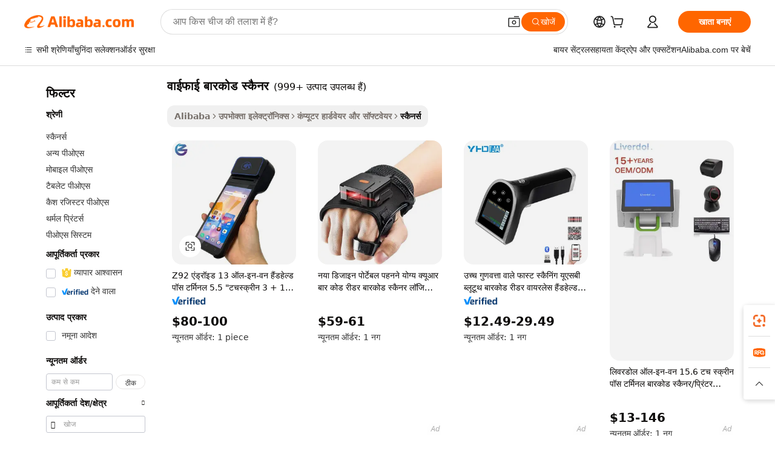

--- FILE ---
content_type: text/html;charset=UTF-8
request_url: https://hindi.alibaba.com/g/wifi-barcode-scanner.html
body_size: 190881
content:

<!-- screen_content -->

    <!-- tangram:5410 begin-->
    <!-- tangram:529998 begin-->
    
<!DOCTYPE html>
<html lang="hi" dir="ltr">
  <head>
        <script>
      window.__BB = {
        scene: window.__bb_scene || 'traffic-free-goods'
      };
      window.__BB.BB_CWV_IGNORE = {
          lcp_element: ['#icbu-buyer-pc-top-banner'],
          lcp_url: [],
        };
      window._timing = {}
      window._timing.first_start = Date.now();
      window.needLoginInspiration = Boolean(false);
      // 变量用于标记页面首次可见时间
      let firstVisibleTime = null;
      if (typeof document.hidden !== 'undefined') {
        // 页面首次加载时直接统计
        if (!document.hidden) {
          firstVisibleTime = Date.now();
          window.__BB_timex = 1
        } else {
          // 页面不可见时监听 visibilitychange 事件
          document.addEventListener('visibilitychange', () => {
            if (!document.hidden) {
              firstVisibleTime = Date.now();
              window.__BB_timex = firstVisibleTime - window.performance.timing.navigationStart
              window.__BB.firstVisibleTime = window.__BB_timex
              console.log("Page became visible after "+ window.__BB_timex + " ms");
            }
          }, { once: true });  // 确保只触发一次
        }
      } else {
        console.warn('Page Visibility API is not supported in this browser.');
      }
    </script>
        <meta name="data-spm" content="a2700">
        <meta name="aplus-xplug" content="NONE">
        <meta name="aplus-icbu-disable-umid" content="1">
        <meta name="google-translate-customization" content="9de59014edaf3b99-22e1cf3b5ca21786-g00bb439a5e9e5f8f-f">
    <meta name="yandex-verification" content="25a76ba8e4443bb3" />
    <meta name="msvalidate.01" content="E3FBF0E89B724C30844BF17C59608E8F" />
    <meta name="viewport" content="width=device-width, initial-scale=1.0, maximum-scale=5.0, user-scalable=yes">
        <link rel="preconnect" href="https://s.alicdn.com/" crossorigin>
    <link rel="dns-prefetch" href="https://s.alicdn.com">
                        <link rel="preload" href="https://s.alicdn.com/@g/alilog/??aplus_plugin_icbufront/index.js,mlog/aplus_v2.js" as="script">
        <link rel="preload" href="https://s.alicdn.com/@img/imgextra/i2/O1CN0153JdbU26g4bILVOyC_!!6000000007690-2-tps-418-58.png" as="image">
        <script>
            window.__APLUS_ABRATE__ = {
        perf_group: 'base64cached',
        scene: "traffic-free-goods",
      };
    </script>
    <meta name="aplus-mmstat-timeout" content="15000">
        <meta content="text/html; charset=utf-8" http-equiv="Content-Type">
          <title>सौदों पर सबसे अधिक बिकने वाले और सस्ती वाईफाई बारकोड स्कैनर -</title>
      <meta name="keywords" content="barcode scanner,2d barcode scanner,wireless barcode scanner">
      <meta name="description" content="पर उपलब्ध रोमांचक प्रस्तावों के साथ वाईफाई बारकोड स्कैनर पर पैसे बचाएं आपके कार्यालय, घर और व्यवसाय की जरूरतों का ध्यान रखने के लिए वाईफाई बारकोड स्कैनर एक विस्तृत श्रृंखला में आता है।">
            <meta name="pagetiming-rate" content="9">
      <meta name="pagetiming-resource-rate" content="4">
                    <link rel="canonical" href="https://hindi.alibaba.com/g/wifi-barcode-scanner.html">
                              <link rel="alternate" hreflang="fr" href="https://french.alibaba.com/g/wifi-barcode-scanner.html">
                  <link rel="alternate" hreflang="de" href="https://german.alibaba.com/g/wifi-barcode-scanner.html">
                  <link rel="alternate" hreflang="pt" href="https://portuguese.alibaba.com/g/wifi-barcode-scanner.html">
                  <link rel="alternate" hreflang="it" href="https://italian.alibaba.com/g/wifi-barcode-scanner.html">
                  <link rel="alternate" hreflang="es" href="https://spanish.alibaba.com/g/wifi-barcode-scanner.html">
                  <link rel="alternate" hreflang="ru" href="https://russian.alibaba.com/g/wifi-barcode-scanner.html">
                  <link rel="alternate" hreflang="ko" href="https://korean.alibaba.com/g/wifi-barcode-scanner.html">
                  <link rel="alternate" hreflang="ar" href="https://arabic.alibaba.com/g/wifi-barcode-scanner.html">
                  <link rel="alternate" hreflang="ja" href="https://japanese.alibaba.com/g/wifi-barcode-scanner.html">
                  <link rel="alternate" hreflang="tr" href="https://turkish.alibaba.com/g/wifi-barcode-scanner.html">
                  <link rel="alternate" hreflang="th" href="https://thai.alibaba.com/g/wifi-barcode-scanner.html">
                  <link rel="alternate" hreflang="vi" href="https://vietnamese.alibaba.com/g/wifi-barcode-scanner.html">
                  <link rel="alternate" hreflang="nl" href="https://dutch.alibaba.com/g/wifi-barcode-scanner.html">
                  <link rel="alternate" hreflang="he" href="https://hebrew.alibaba.com/g/wifi-barcode-scanner.html">
                  <link rel="alternate" hreflang="id" href="https://indonesian.alibaba.com/g/wifi-barcode-scanner.html">
                  <link rel="alternate" hreflang="hi" href="https://hindi.alibaba.com/g/wifi-barcode-scanner.html">
                  <link rel="alternate" hreflang="en" href="https://www.alibaba.com/showroom/wifi-barcode-scanner.html">
                  <link rel="alternate" hreflang="zh" href="https://chinese.alibaba.com/g/wifi-barcode-scanner.html">
                  <link rel="alternate" hreflang="x-default" href="https://www.alibaba.com/showroom/wifi-barcode-scanner.html">
                                        <script>
      // Aplus 配置自动打点
      var queue = window.goldlog_queue || (window.goldlog_queue = []);
      var tags = ["button", "a", "div", "span", "i", "svg", "input", "li", "tr"];
      queue.push(
        {
          action: 'goldlog.appendMetaInfo',
          arguments: [
            'aplus-auto-exp',
            [
              {
                logkey: '/sc.ug_msite.new_product_exp',
                cssSelector: '[data-spm-exp]',
                props: ["data-spm-exp"],
              },
              {
                logkey: '/sc.ug_pc.seolist_product_exp',
                cssSelector: '.traffic-card-gallery',
                props: ["data-spm-exp"],
              }
            ]
          ]
        }
      )
      queue.push({
        action: 'goldlog.setMetaInfo',
        arguments: ['aplus-auto-clk', JSON.stringify(tags.map(tag =>({
          "logkey": "/sc.ug_msite.new_product_clk",
          tag,
          "filter": "data-spm-clk",
          "props": ["data-spm-clk"]
        })))],
      });
    </script>
  </head>
  <div id="icbu-header"><div id="the-new-header" data-version="4.4.0" data-tnh-auto-exp="tnh-expose" data-scenes="search-products" style="position: relative;background-color: #fff;border-bottom: 1px solid #ddd;box-sizing: border-box; font-family:Inter,SF Pro Text,Roboto,Helvetica Neue,Helvetica,Tahoma,Arial,PingFang SC,Microsoft YaHei;"><div style="display: flex;align-items:center;height: 72px;min-width: 1200px;max-width: 1580px;margin: 0 auto;padding: 0 40px;box-sizing: border-box;"><img style="height: 29px; width: 209px;" src="https://s.alicdn.com/@img/imgextra/i2/O1CN0153JdbU26g4bILVOyC_!!6000000007690-2-tps-418-58.png" alt="" /></div><div style="min-width: 1200px;max-width: 1580px;margin: 0 auto;overflow: hidden;font-size: 14px;display: flex;justify-content: space-between;padding: 0 40px;box-sizing: border-box;"><div style="display: flex; align-items: center; justify-content: space-between"><div style="position: relative; height: 36px; padding: 0 28px 0 20px">All categories</div><div style="position: relative; height: 36px; padding-right: 28px">Featured selections</div><div style="position: relative; height: 36px">Trade Assurance</div></div><div style="display: flex; align-items: center; justify-content: space-between"><div style="position: relative; height: 36px; padding-right: 28px">Buyer Central</div><div style="position: relative; height: 36px; padding-right: 28px">Help Center</div><div style="position: relative; height: 36px; padding-right: 28px">Get the app</div><div style="position: relative; height: 36px">Become a supplier</div></div></div></div></div></div>
  <body data-spm="7724857" style="min-height: calc(100vh + 1px)"><script 
id="beacon-aplus"   
src="//s.alicdn.com/@g/alilog/??aplus_plugin_icbufront/index.js,mlog/aplus_v2.js"
exparams="aplus=async&userid=&aplus&ali_beacon_id=&ali_apache_id=&ali_apache_track=&ali_apache_tracktmp=&eagleeye_traceid=2101e0bc17686268343867621e1237&ip=13%2e58%2e188%2e116&dmtrack_c={ali%5fresin%5ftrace%3dse%5frst%3dnull%7csp%5fviewtype%3dY%7cset%3d3%7cser%3d1007%7cpageId%3de02bd7b2697b4756bee0f636ec0b2913%7cm%5fpageid%3dnull%7cpvmi%3d9a5230b90742443dacd963da59fb6c7a%7csek%5fsepd%3d%25E0%25A4%25B5%25E0%25A4%25BE%25E0%25A4%2588%25E0%25A4%25AB%25E0%25A4%25BE%25E0%25A4%2588%2b%25E0%25A4%25AC%25E0%25A4%25BE%25E0%25A4%25B0%25E0%25A4%2595%25E0%25A5%258B%25E0%25A4%25A1%2b%25E0%25A4%25B8%25E0%25A5%258D%25E0%25A4%2595%25E0%25A5%2588%25E0%25A4%25A8%25E0%25A4%25B0%7csek%3dwifi%2bbarcode%2bscanner%7cse%5fpn%3d1%7cp4pid%3ddd37de75%2d1140%2d4ee7%2d8c9c%2dc5a83c706350%7csclkid%3dnull%7cforecast%5fpost%5fcate%3dnull%7cseo%5fnew%5fuser%5fflag%3dfalse%7ccategoryId%3d7101%7cseo%5fsearch%5fmodel%5fupgrade%5fv2%3d2025070801%7cseo%5fmodule%5fcard%5f20240624%3d202406242%7clong%5ftext%5fgoogle%5ftranslate%5fv2%3d2407142%7cseo%5fcontent%5ftd%5fbottom%5ftext%5fupdate%5fkey%3d2025070801%7cseo%5fsearch%5fmodel%5fupgrade%5fv3%3d2025072201%7cdamo%5falt%5freplace%3d2485818%7cseo%5fsearch%5fmodel%5fmulti%5fupgrade%5fv3%3d2025081101%7cwap%5fcross%3d2007659%7cwap%5fcs%5faction%3d2005494%7cAPP%5fVisitor%5fActive%3d26705%7cseo%5fshowroom%5fgoods%5fmix%3d2005244%7cseo%5fdefault%5fcached%5flong%5ftext%5ffrom%5fnew%5fkeyword%5fstep%3d2024122502%7cshowroom%5fgeneral%5ftemplate%3d2005292%7cshowroom%5freview%3d20230308%7cwap%5fcs%5ftext%3dnull%7cstructured%5fdata%3d2025052702%7cseo%5fmulti%5fstyle%5ftext%5fupdate%3d2511181%7cpc%5fnew%5fheader%3dnull%7cseo%5fmeta%5fcate%5ftemplate%5fv1%3d2025042401%7cseo%5fmeta%5ftd%5fsearch%5fkeyword%5fstep%5fv1%3d2025040999%7cshowroom%5fft%5flong%5ftext%5fbaks%3d80802%7cseo%5ffirstcache%3d2025121600%7cAPP%5fGrowing%5fBuyer%5fHigh%5fIntent%5fActive%3d25488%7cshowroom%5fpc%5fv2019%3d2104%7cAPP%5fProspecting%5fBuyer%3d26710%7ccache%5fcontrol%3dnull%7cAPP%5fChurned%5fCore%5fBuyer%3d25461%7cseo%5fdefault%5fcached%5flong%5ftext%5fstep%3d24110802%7camp%5flighthouse%5fscore%5fimage%3d19657%7cseo%5fft%5ftranslate%5fgemini%3d25012003%7cwap%5fnode%5fssr%3d2015725%7cdataphant%5fopen%3d27030%7clongtext%5fmulti%5fstyle%5fexpand%5frussian%3d2510142%7cseo%5flongtext%5fgoogle%5fdata%5fsection%3d25021702%7cindustry%5fpopular%5ffloor%3dnull%7cwap%5fad%5fgoods%5fproduct%5finterval%3dnull%7cseo%5fgoods%5fbootom%5fwholesale%5flink%3d2486162%7cseo%5fkeyword%5faatest%3d8%7cseo%5fmiddle%5fwholesale%5flink%3dnull%7cft%5flong%5ftext%5fenpand%5fstep2%3d121602%7cseo%5fft%5flongtext%5fexpand%5fstep3%3d25012102%7cseo%5fwap%5fheadercard%3d2006288%7cAPP%5fChurned%5fInactive%5fVisitor%3d25497%7cAPP%5fGrowing%5fBuyer%5fHigh%5fIntent%5fInactive%3d25484%7cseo%5fmeta%5ftd%5fmulti%5fkey%3d2025061801%7ctop%5frecommend%5f20250120%3d202501201%7clongtext%5fmulti%5fstyle%5fexpand%5ffrench%5fcopy%3d25091802%7clongtext%5fmulti%5fstyle%5fexpand%5ffrench%5fcopy%5fcopy%3d25092502%7clong%5ftext%5fpaa%3d220901%7cseo%5ffloor%5fexp%3dnull%7cseo%5fshowroom%5falgo%5flink%3d17764%7cseo%5fmeta%5ftd%5faib%5fgeneral%5fkey%3d2025091901%7ccountry%5findustry%3d202311033%7cpc%5ffree%5fswitchtosearch%3d2020529%7cshowroom%5fft%5flong%5ftext%5fenpand%5fstep1%3d101102%7cseo%5fshowroom%5fnorel%3dnull%7cplp%5fstyle%5f25%5fpc%3d202505222%7cseo%5fggs%5flayer%3d10011%7cquery%5fmutil%5flang%5ftranslate%3d2025060300%7cAPP%5fChurned%5fBuyer%3d25468%7cstream%5frender%5fperf%5fopt%3d2309181%7cwap%5fgoods%3d2007383%7cseo%5fshowroom%5fsimilar%5f20240614%3d202406142%7cchinese%5fopen%3d6307%7cquery%5fgpt%5ftranslate%3d20240820%7cad%5fproduct%5finterval%3dnull%7camp%5fto%5fpwa%3d2007359%7cplp%5faib%5fmulti%5fai%5fmeta%3d20250401%7cwap%5fsupplier%5fcontent%3dnull%7cpc%5ffree%5frefactoring%3d20220315%7csso%5foem%5ffloor%3d30031%7cAPP%5fGrowing%5fBuyer%5fInactive%3d25476%7cseo%5fpc%5fnew%5fview%5f20240807%3d202408072%7cseo%5fbottom%5ftext%5fentity%5fkey%5fcopy%3d2025062400%7cstream%5frender%3d433763%7cseo%5fmodule%5fcard%5f20240424%3d202404241%7cseo%5ftitle%5freplace%5f20191226%3d5841%7clongtext%5fmulti%5fstyle%5fexpand%3d25090802%7cgoogleweblight%3d6516%7clighthouse%5fbase64%3d2005760%7cAPP%5fProspecting%5fBuyer%5fActive%3d26719%7cad%5fgoods%5fproduct%5finterval%3dnull%7cseo%5fbottom%5fdeep%5fextend%5fkw%5fkey%3d2025071101%7clongtext%5fmulti%5fstyle%5fexpand%5fturkish%3d25102802%7cilink%5fuv%3d20240911%7cwap%5flist%5fwakeup%3d2005832%7ctpp%5fcrosslink%5fpc%3d20205311%7cseo%5ftop%5fbooth%3d18501%7cAPP%5fGrowing%5fBuyer%5fLess%5fActive%3d25472%7cseo%5fsearch%5fmodel%5fupgrade%5frank%3d2025092401%7cgoodslayer%3d7977%7cft%5flong%5ftext%5ftranslate%5fexpand%5fstep1%3d24110802%7cseo%5fheaderstyle%5ftraffic%5fkey%5fv1%3d2025072100%7ccrosslink%5fswitch%3d2008141%7cp4p%5foutline%3d20240328%7cseo%5fmeta%5ftd%5faib%5fv2%5fkey%3d2025091800%7crts%5fmulti%3d2008404%7cseo%5fad%5foptimization%5fkey%5fv2%3d2025072301%7cAPP%5fVisitor%5fLess%5fActive%3d26690%7cplp%5fstyle%5f25%3d202505192%7ccdn%5fvm%3d2007368%7cwap%5fad%5fproduct%5finterval%3dnull%7cseo%5fsearch%5fmodel%5fmulti%5fupgrade%5frank%3d2025092401%7cpc%5fcard%5fshare%3d2025081201%7cAPP%5fGrowing%5fBuyer%5fHigh%5fIntent%5fLess%5fActive%3d25479%7cgoods%5ftitle%5fsubstitute%3d9618%7cwap%5fscreen%5fexp%3d2025081400%7creact%5fheader%5ftest%3d202502182%7cpc%5fcs%5fcolor%3dnull%7cshowroom%5fft%5flong%5ftext%5ftest%3d72502%7cone%5ftap%5flogin%5fABTest%3d202308153%7cseo%5fhyh%5fshow%5ftags%3dnull%7cplp%5fstructured%5fdata%3d2508182%7cguide%5fdelete%3d2008526%7cseo%5findustry%5ftemplate%3dnull%7cseo%5fmeta%5ftd%5fmulti%5fes%5fkey%3d2025073101%7cseo%5fshowroom%5fdata%5fmix%3d19888%7csso%5ftop%5franking%5ffloor%3d20031%7cseo%5ftd%5fdeep%5fupgrade%5fkey%5fv3%3d2025081101%7cwap%5fue%5fone%3d2025111401%7cshowroom%5fto%5frts%5flink%3d2008480%7ccountrysearch%5ftest%3dnull%7cchannel%5famp%5fto%5fpwa%3d2008435%7cseo%5fmulti%5fstyles%5flong%5ftext%3d2503172%7cseo%5fmeta%5ftext%5fmutli%5fcate%5ftemplate%5fv1%3d2025080800%7cseo%5fdefault%5fcached%5fmutil%5flong%5ftext%5fstep%3d24110436%7cseo%5faction%5fpoint%5ftype%3d22823%7cseo%5faib%5ftd%5flaunch%5f20240828%5fcopy%3d202408282%7cseo%5fshowroom%5fwholesale%5flink%3dnull%7cseo%5fperf%5fimprove%3d2023999%7cseo%5fwap%5flist%5fbounce%5f01%3d2063%7cseo%5fwap%5flist%5fbounce%5f02%3d2128%7cAPP%5fGrowing%5fBuyer%5fActive%3d25492%7cvideolayer%3dnull%7cvideo%5fplay%3dnull%7cAPP%5fChurned%5fMember%5fInactive%3d25501%7cseo%5fgoogle%5fnew%5fstruct%3d438326%7cicbu%5falgo%5fp4p%5fseo%5fad%3d2025072301%7ctpp%5ftrace%3dseoKeyword%2dseoKeyword%5fv3%2dproduct%2dPRODUCT%5fFAIL}&pageid=0d3abc742101e3611768626834&hn=ensearchweb033001227097%2erg%2dus%2deast%2eus44&asid=AQAAAACSGmtpr+XOEwAAAADrLf+fh4RWIg==&treq=&tres=" async>
</script>
            <style>body{background-color:white;}.no-scrollbar.il-sticky.il-top-0.il-max-h-\[100vh\].il-w-\[200px\].il-flex-shrink-0.il-flex-grow-0.il-overflow-y-scroll{background-color:#FFF;padding-left:12px}</style>
                    <!-- tangram:530006 begin-->
<!--  -->
 <style>
   @keyframes il-spin {
     to {
       transform: rotate(360deg);
     }
   }
   @keyframes il-pulse {
     50% {
       opacity: 0.5;
     }
   }
   .traffic-card-gallery {display: flex;position: relative;flex-direction: column;justify-content: flex-start;border-radius: 0.5rem;background-color: #fff;padding: 0.5rem 0.5rem 1rem;overflow: hidden;font-size: 0.75rem;line-height: 1rem;}
   .traffic-card-list {display: flex;position: relative;flex-direction: row;justify-content: flex-start;border-bottom-width: 1px;background-color: #fff;padding: 1rem;height: 292px;overflow: hidden;font-size: 0.75rem;line-height: 1rem;}
   .product-price {
     b {
       font-size: 22px;
     }
   }
   .skel-loading {
       animation: il-pulse 2s cubic-bezier(0.4, 0, 0.6, 1) infinite;background-color: hsl(60, 4.8%, 95.9%);
   }
 </style>
<div id="first-cached-card">
  <div style="box-sizing:border-box;display: flex;position: absolute;left: 0;right: 0;margin: 0 auto;z-index: 1;min-width: 1200px;max-width: 1580px;padding: 0.75rem 3.25rem 0;pointer-events: none;">
    <!--页面左侧区域-->
    <div style="width: 200px;padding-top: 1rem;padding-left:12px; background-color: #fff;border-radius: 0.25rem">
      <div class="skel-loading" style="height: 1.5rem;width: 50%;border-radius: 0.25rem;"></div>
      <div style="margin-top: 1rem;margin-bottom: 1rem;">
        <div class="skel-loading" style="height: 1rem;width: calc(100% * 5 / 6);"></div>
        <div
          class="skel-loading"
          style="margin-top: 1rem;height: 1rem;width: calc(100% * 8 / 12);"
        ></div>
        <div class="skel-loading" style="margin-top: 1rem;height: 1rem;width: 75%;"></div>
        <div
          class="skel-loading"
          style="margin-top: 1rem;height: 1rem;width: calc(100% * 7 / 12);"
        ></div>
      </div>
      <div class="skel-loading" style="height: 1.5rem;width: 50%;border-radius: 0.25rem;"></div>
      <div style="margin-top: 1rem;margin-bottom: 1rem;">
        <div class="skel-loading" style="height: 1rem;width: calc(100% * 5 / 6);"></div>
        <div
          class="skel-loading"
          style="margin-top: 1rem;height: 1rem;width: calc(100% * 8 / 12);"
        ></div>
        <div class="skel-loading" style="margin-top: 1rem;height: 1rem;width: 75%;"></div>
        <div
          class="skel-loading"
          style="margin-top: 1rem;height: 1rem;width: calc(100% * 7 / 12);"
        ></div>
      </div>
      <div class="skel-loading" style="height: 1.5rem;width: 50%;border-radius: 0.25rem;"></div>
      <div style="margin-top: 1rem;margin-bottom: 1rem;">
        <div class="skel-loading" style="height: 1rem;width: calc(100% * 5 / 6);"></div>
        <div
          class="skel-loading"
          style="margin-top: 1rem;height: 1rem;width: calc(100% * 8 / 12);"
        ></div>
        <div class="skel-loading" style="margin-top: 1rem;height: 1rem;width: 75%;"></div>
        <div
          class="skel-loading"
          style="margin-top: 1rem;height: 1rem;width: calc(100% * 7 / 12);"
        ></div>
      </div>
      <div class="skel-loading" style="height: 1.5rem;width: 50%;border-radius: 0.25rem;"></div>
      <div style="margin-top: 1rem;margin-bottom: 1rem;">
        <div class="skel-loading" style="height: 1rem;width: calc(100% * 5 / 6);"></div>
        <div
          class="skel-loading"
          style="margin-top: 1rem;height: 1rem;width: calc(100% * 8 / 12);"
        ></div>
        <div class="skel-loading" style="margin-top: 1rem;height: 1rem;width: 75%;"></div>
        <div
          class="skel-loading"
          style="margin-top: 1rem;height: 1rem;width: calc(100% * 7 / 12);"
        ></div>
      </div>
      <div class="skel-loading" style="height: 1.5rem;width: 50%;border-radius: 0.25rem;"></div>
      <div style="margin-top: 1rem;margin-bottom: 1rem;">
        <div class="skel-loading" style="height: 1rem;width: calc(100% * 5 / 6);"></div>
        <div
          class="skel-loading"
          style="margin-top: 1rem;height: 1rem;width: calc(100% * 8 / 12);"
        ></div>
        <div class="skel-loading" style="margin-top: 1rem;height: 1rem;width: 75%;"></div>
        <div
          class="skel-loading"
          style="margin-top: 1rem;height: 1rem;width: calc(100% * 7 / 12);"
        ></div>
      </div>
      <div class="skel-loading" style="height: 1.5rem;width: 50%;border-radius: 0.25rem;"></div>
      <div style="margin-top: 1rem;margin-bottom: 1rem;">
        <div class="skel-loading" style="height: 1rem;width: calc(100% * 5 / 6);"></div>
        <div
          class="skel-loading"
          style="margin-top: 1rem;height: 1rem;width: calc(100% * 8 / 12);"
        ></div>
        <div class="skel-loading" style="margin-top: 1rem;height: 1rem;width: 75%;"></div>
        <div
          class="skel-loading"
          style="margin-top: 1rem;height: 1rem;width: calc(100% * 7 / 12);"
        ></div>
      </div>
    </div>
    <!--页面主体区域-->
    <div style="flex: 1 1 0%; overflow: hidden;padding: 0.5rem 0.5rem 0.5rem 1.5rem">
      <div style="height: 1.25rem;margin-bottom: 1rem;"></div>
      <!-- keywords -->
      <div style="margin-bottom: 1rem;height: 1.75rem;font-weight: 700;font-size: 1.25rem;line-height: 1.75rem;"></div>
      <!-- longtext -->
            <div style="width: calc(25% - 0.9rem);pointer-events: auto">
        <div class="traffic-card-gallery">
          <!-- ProductImage -->
          <a href="//www.alibaba.com/product-detail/Z92-Android-13-All-in-One_1601453957565.html?from=SEO" target="_blank" style="position: relative;margin-bottom: 0.5rem;aspect-ratio: 1;overflow: hidden;border-radius: 0.5rem;">
            <div style="display: flex; overflow: hidden">
              <div style="position: relative;margin: 0;width: 100%;min-width: 0;flex-shrink: 0;flex-grow: 0;flex-basis: 100%;padding: 0;">
                <img style="position: relative; aspect-ratio: 1; width: 100%" src="[data-uri]" loading="eager" />
                <div style="position: absolute;left: 0;bottom: 0;right: 0;top: 0;background-color: #000;opacity: 0.05;"></div>
              </div>
            </div>
          </a>
          <div style="display: flex;flex: 1 1 0%;flex-direction: column;justify-content: space-between;">
            <div>
              <a class="skel-loading" style="margin-top: 0.5rem;display:inline-block;width:100%;height:1rem;" href="//www.alibaba.com/product-detail/Z92-Android-13-All-in-One_1601453957565.html" target="_blank"></a>
              <a class="skel-loading" style="margin-top: 0.125rem;display:inline-block;width:100%;height:1rem;" href="//www.alibaba.com/product-detail/Z92-Android-13-All-in-One_1601453957565.html" target="_blank"></a>
              <div class="skel-loading" style="margin-top: 0.25rem;height:1.625rem;width:75%"></div>
              <div class="skel-loading" style="margin-top: 0.5rem;height: 1rem;width:50%"></div>
              <div class="skel-loading" style="margin-top:0.25rem;height:1rem;width:25%"></div>
            </div>
          </div>

        </div>
      </div>

    </div>
  </div>
</div>
<!-- tangram:530006 end-->
            <style>
.component-left-filter-callback{display:flex;position:relative;margin-top:10px;height:1200px}.component-left-filter-callback img{width:200px}.component-left-filter-callback i{position:absolute;top:5%;left:50%}.related-search-wrapper{padding:.5rem;--tw-bg-opacity: 1;background-color:#fff;background-color:rgba(255,255,255,var(--tw-bg-opacity, 1));border-width:1px;border-color:var(--input)}.related-search-wrapper .related-search-box{margin:12px 16px}.related-search-wrapper .related-search-box .related-search-title{display:inline;float:start;color:#666;word-wrap:break-word;margin-right:12px;width:13%}.related-search-wrapper .related-search-box .related-search-content{display:flex;flex-wrap:wrap}.related-search-wrapper .related-search-box .related-search-content .related-search-link{margin-right:12px;width:23%;overflow:hidden;color:#666;text-overflow:ellipsis;white-space:nowrap}.product-title img{margin-right:.5rem;display:inline-block;height:1rem;vertical-align:sub}.product-price b{font-size:22px}.similar-icon{position:absolute;bottom:12px;z-index:2;right:12px}.rfq-card{display:inline-block;position:relative;box-sizing:border-box;margin-bottom:36px}.rfq-card .rfq-card-content{display:flex;position:relative;flex-direction:column;align-items:flex-start;background-size:cover;background-color:#fff;padding:12px;width:100%;height:100%}.rfq-card .rfq-card-content .rfq-card-icon{margin-top:50px}.rfq-card .rfq-card-content .rfq-card-icon img{width:45px}.rfq-card .rfq-card-content .rfq-card-top-title{margin-top:14px;color:#222;font-weight:400;font-size:16px}.rfq-card .rfq-card-content .rfq-card-title{margin-top:24px;color:#333;font-weight:800;font-size:20px}.rfq-card .rfq-card-content .rfq-card-input-box{margin-top:24px;width:100%}.rfq-card .rfq-card-content .rfq-card-input-box textarea{box-sizing:border-box;border:1px solid #ddd;border-radius:4px;background-color:#fff;padding:9px 12px;width:100%;height:88px;resize:none;color:#666;font-weight:400;font-size:13px;font-family:inherit}.rfq-card .rfq-card-content .rfq-card-button{margin-top:24px;border:1px solid #666;border-radius:16px;background-color:#fff;width:67%;color:#000;font-weight:700;font-size:14px;line-height:30px;text-align:center}[data-modulename^=ProductList-] div{contain-intrinsic-size:auto 500px}.traffic-card-gallery:hover{--tw-shadow: 0px 2px 6px 2px rgba(0,0,0,.12157);--tw-shadow-colored: 0px 2px 6px 2px var(--tw-shadow-color);box-shadow:0 0 #0000,0 0 #0000,0 2px 6px 2px #0000001f;box-shadow:var(--tw-ring-offset-shadow, 0 0 rgba(0,0,0,0)),var(--tw-ring-shadow, 0 0 rgba(0,0,0,0)),var(--tw-shadow);z-index:10}.traffic-card-gallery{position:relative;display:flex;flex-direction:column;justify-content:flex-start;overflow:hidden;border-radius:.75rem;--tw-bg-opacity: 1;background-color:#fff;background-color:rgba(255,255,255,var(--tw-bg-opacity, 1));padding:.5rem;font-size:.75rem;line-height:1rem}.traffic-card-list{position:relative;display:flex;height:292px;flex-direction:row;justify-content:flex-start;overflow:hidden;border-bottom-width:1px;--tw-bg-opacity: 1;background-color:#fff;background-color:rgba(255,255,255,var(--tw-bg-opacity, 1));padding:1rem;font-size:.75rem;line-height:1rem}.traffic-card-g-industry:hover{--tw-shadow: 0 0 10px rgba(0,0,0,.1);--tw-shadow-colored: 0 0 10px var(--tw-shadow-color);box-shadow:0 0 #0000,0 0 #0000,0 0 10px #0000001a;box-shadow:var(--tw-ring-offset-shadow, 0 0 rgba(0,0,0,0)),var(--tw-ring-shadow, 0 0 rgba(0,0,0,0)),var(--tw-shadow)}.traffic-card-g-industry{position:relative;border-radius:var(--radius);--tw-bg-opacity: 1;background-color:#fff;background-color:rgba(255,255,255,var(--tw-bg-opacity, 1));padding:1.25rem .75rem .75rem;font-size:.875rem;line-height:1.25rem}.module-filter-section-wrapper{max-height:none!important;overflow-x:hidden}*,:before,:after{--tw-border-spacing-x: 0;--tw-border-spacing-y: 0;--tw-translate-x: 0;--tw-translate-y: 0;--tw-rotate: 0;--tw-skew-x: 0;--tw-skew-y: 0;--tw-scale-x: 1;--tw-scale-y: 1;--tw-pan-x: ;--tw-pan-y: ;--tw-pinch-zoom: ;--tw-scroll-snap-strictness: proximity;--tw-gradient-from-position: ;--tw-gradient-via-position: ;--tw-gradient-to-position: ;--tw-ordinal: ;--tw-slashed-zero: ;--tw-numeric-figure: ;--tw-numeric-spacing: ;--tw-numeric-fraction: ;--tw-ring-inset: ;--tw-ring-offset-width: 0px;--tw-ring-offset-color: #fff;--tw-ring-color: rgba(59, 130, 246, .5);--tw-ring-offset-shadow: 0 0 rgba(0,0,0,0);--tw-ring-shadow: 0 0 rgba(0,0,0,0);--tw-shadow: 0 0 rgba(0,0,0,0);--tw-shadow-colored: 0 0 rgba(0,0,0,0);--tw-blur: ;--tw-brightness: ;--tw-contrast: ;--tw-grayscale: ;--tw-hue-rotate: ;--tw-invert: ;--tw-saturate: ;--tw-sepia: ;--tw-drop-shadow: ;--tw-backdrop-blur: ;--tw-backdrop-brightness: ;--tw-backdrop-contrast: ;--tw-backdrop-grayscale: ;--tw-backdrop-hue-rotate: ;--tw-backdrop-invert: ;--tw-backdrop-opacity: ;--tw-backdrop-saturate: ;--tw-backdrop-sepia: ;--tw-contain-size: ;--tw-contain-layout: ;--tw-contain-paint: ;--tw-contain-style: }::backdrop{--tw-border-spacing-x: 0;--tw-border-spacing-y: 0;--tw-translate-x: 0;--tw-translate-y: 0;--tw-rotate: 0;--tw-skew-x: 0;--tw-skew-y: 0;--tw-scale-x: 1;--tw-scale-y: 1;--tw-pan-x: ;--tw-pan-y: ;--tw-pinch-zoom: ;--tw-scroll-snap-strictness: proximity;--tw-gradient-from-position: ;--tw-gradient-via-position: ;--tw-gradient-to-position: ;--tw-ordinal: ;--tw-slashed-zero: ;--tw-numeric-figure: ;--tw-numeric-spacing: ;--tw-numeric-fraction: ;--tw-ring-inset: ;--tw-ring-offset-width: 0px;--tw-ring-offset-color: #fff;--tw-ring-color: rgba(59, 130, 246, .5);--tw-ring-offset-shadow: 0 0 rgba(0,0,0,0);--tw-ring-shadow: 0 0 rgba(0,0,0,0);--tw-shadow: 0 0 rgba(0,0,0,0);--tw-shadow-colored: 0 0 rgba(0,0,0,0);--tw-blur: ;--tw-brightness: ;--tw-contrast: ;--tw-grayscale: ;--tw-hue-rotate: ;--tw-invert: ;--tw-saturate: ;--tw-sepia: ;--tw-drop-shadow: ;--tw-backdrop-blur: ;--tw-backdrop-brightness: ;--tw-backdrop-contrast: ;--tw-backdrop-grayscale: ;--tw-backdrop-hue-rotate: ;--tw-backdrop-invert: ;--tw-backdrop-opacity: ;--tw-backdrop-saturate: ;--tw-backdrop-sepia: ;--tw-contain-size: ;--tw-contain-layout: ;--tw-contain-paint: ;--tw-contain-style: }*,:before,:after{box-sizing:border-box;border-width:0;border-style:solid;border-color:#e5e7eb}:before,:after{--tw-content: ""}html,:host{line-height:1.5;-webkit-text-size-adjust:100%;-moz-tab-size:4;-o-tab-size:4;tab-size:4;font-family:ui-sans-serif,system-ui,-apple-system,Segoe UI,Roboto,Ubuntu,Cantarell,Noto Sans,sans-serif,"Apple Color Emoji","Segoe UI Emoji",Segoe UI Symbol,"Noto Color Emoji";font-feature-settings:normal;font-variation-settings:normal;-webkit-tap-highlight-color:transparent}body{margin:0;line-height:inherit}hr{height:0;color:inherit;border-top-width:1px}abbr:where([title]){text-decoration:underline;-webkit-text-decoration:underline dotted;text-decoration:underline dotted}h1,h2,h3,h4,h5,h6{font-size:inherit;font-weight:inherit}a{color:inherit;text-decoration:inherit}b,strong{font-weight:bolder}code,kbd,samp,pre{font-family:ui-monospace,SFMono-Regular,Menlo,Monaco,Consolas,Liberation Mono,Courier New,monospace;font-feature-settings:normal;font-variation-settings:normal;font-size:1em}small{font-size:80%}sub,sup{font-size:75%;line-height:0;position:relative;vertical-align:baseline}sub{bottom:-.25em}sup{top:-.5em}table{text-indent:0;border-color:inherit;border-collapse:collapse}button,input,optgroup,select,textarea{font-family:inherit;font-feature-settings:inherit;font-variation-settings:inherit;font-size:100%;font-weight:inherit;line-height:inherit;letter-spacing:inherit;color:inherit;margin:0;padding:0}button,select{text-transform:none}button,input:where([type=button]),input:where([type=reset]),input:where([type=submit]){-webkit-appearance:button;background-color:transparent;background-image:none}:-moz-focusring{outline:auto}:-moz-ui-invalid{box-shadow:none}progress{vertical-align:baseline}::-webkit-inner-spin-button,::-webkit-outer-spin-button{height:auto}[type=search]{-webkit-appearance:textfield;outline-offset:-2px}::-webkit-search-decoration{-webkit-appearance:none}::-webkit-file-upload-button{-webkit-appearance:button;font:inherit}summary{display:list-item}blockquote,dl,dd,h1,h2,h3,h4,h5,h6,hr,figure,p,pre{margin:0}fieldset{margin:0;padding:0}legend{padding:0}ol,ul,menu{list-style:none;margin:0;padding:0}dialog{padding:0}textarea{resize:vertical}input::-moz-placeholder,textarea::-moz-placeholder{opacity:1;color:#9ca3af}input::placeholder,textarea::placeholder{opacity:1;color:#9ca3af}button,[role=button]{cursor:pointer}:disabled{cursor:default}img,svg,video,canvas,audio,iframe,embed,object{display:block;vertical-align:middle}img,video{max-width:100%;height:auto}[hidden]:where(:not([hidden=until-found])){display:none}:root{--background: hsl(0, 0%, 100%);--foreground: hsl(20, 14.3%, 4.1%);--card: hsl(0, 0%, 100%);--card-foreground: hsl(20, 14.3%, 4.1%);--popover: hsl(0, 0%, 100%);--popover-foreground: hsl(20, 14.3%, 4.1%);--primary: hsl(24, 100%, 50%);--primary-foreground: hsl(60, 9.1%, 97.8%);--secondary: hsl(60, 4.8%, 95.9%);--secondary-foreground: #333;--muted: hsl(60, 4.8%, 95.9%);--muted-foreground: hsl(25, 5.3%, 44.7%);--accent: hsl(60, 4.8%, 95.9%);--accent-foreground: hsl(24, 9.8%, 10%);--destructive: hsl(0, 84.2%, 60.2%);--destructive-foreground: hsl(60, 9.1%, 97.8%);--border: hsl(20, 5.9%, 90%);--input: hsl(20, 5.9%, 90%);--ring: hsl(24.6, 95%, 53.1%);--radius: 1rem}.dark{--background: hsl(20, 14.3%, 4.1%);--foreground: hsl(60, 9.1%, 97.8%);--card: hsl(20, 14.3%, 4.1%);--card-foreground: hsl(60, 9.1%, 97.8%);--popover: hsl(20, 14.3%, 4.1%);--popover-foreground: hsl(60, 9.1%, 97.8%);--primary: hsl(20.5, 90.2%, 48.2%);--primary-foreground: hsl(60, 9.1%, 97.8%);--secondary: hsl(12, 6.5%, 15.1%);--secondary-foreground: hsl(60, 9.1%, 97.8%);--muted: hsl(12, 6.5%, 15.1%);--muted-foreground: hsl(24, 5.4%, 63.9%);--accent: hsl(12, 6.5%, 15.1%);--accent-foreground: hsl(60, 9.1%, 97.8%);--destructive: hsl(0, 72.2%, 50.6%);--destructive-foreground: hsl(60, 9.1%, 97.8%);--border: hsl(12, 6.5%, 15.1%);--input: hsl(12, 6.5%, 15.1%);--ring: hsl(20.5, 90.2%, 48.2%)}*{border-color:#e7e5e4;border-color:var(--border)}body{background-color:#fff;background-color:var(--background);color:#0c0a09;color:var(--foreground)}.il-sr-only{position:absolute;width:1px;height:1px;padding:0;margin:-1px;overflow:hidden;clip:rect(0,0,0,0);white-space:nowrap;border-width:0}.il-invisible{visibility:hidden}.il-fixed{position:fixed}.il-absolute{position:absolute}.il-relative{position:relative}.il-sticky{position:sticky}.il-inset-0{inset:0}.il--bottom-12{bottom:-3rem}.il--top-12{top:-3rem}.il-bottom-0{bottom:0}.il-bottom-2{bottom:.5rem}.il-bottom-3{bottom:.75rem}.il-bottom-4{bottom:1rem}.il-end-0{right:0}.il-end-2{right:.5rem}.il-end-3{right:.75rem}.il-end-4{right:1rem}.il-left-0{left:0}.il-left-3{left:.75rem}.il-right-0{right:0}.il-right-2{right:.5rem}.il-right-3{right:.75rem}.il-start-0{left:0}.il-start-1\/2{left:50%}.il-start-2{left:.5rem}.il-start-3{left:.75rem}.il-start-\[50\%\]{left:50%}.il-top-0{top:0}.il-top-1\/2{top:50%}.il-top-16{top:4rem}.il-top-4{top:1rem}.il-top-\[50\%\]{top:50%}.il-z-10{z-index:10}.il-z-50{z-index:50}.il-z-\[9999\]{z-index:9999}.il-col-span-4{grid-column:span 4 / span 4}.il-m-0{margin:0}.il-m-3{margin:.75rem}.il-m-auto{margin:auto}.il-mx-auto{margin-left:auto;margin-right:auto}.il-my-3{margin-top:.75rem;margin-bottom:.75rem}.il-my-5{margin-top:1.25rem;margin-bottom:1.25rem}.il-my-auto{margin-top:auto;margin-bottom:auto}.\!il-mb-4{margin-bottom:1rem!important}.il--mt-4{margin-top:-1rem}.il-mb-0{margin-bottom:0}.il-mb-1{margin-bottom:.25rem}.il-mb-2{margin-bottom:.5rem}.il-mb-3{margin-bottom:.75rem}.il-mb-4{margin-bottom:1rem}.il-mb-5{margin-bottom:1.25rem}.il-mb-6{margin-bottom:1.5rem}.il-mb-8{margin-bottom:2rem}.il-mb-\[-0\.75rem\]{margin-bottom:-.75rem}.il-mb-\[0\.125rem\]{margin-bottom:.125rem}.il-me-1{margin-right:.25rem}.il-me-2{margin-right:.5rem}.il-me-3{margin-right:.75rem}.il-me-auto{margin-right:auto}.il-mr-1{margin-right:.25rem}.il-mr-2{margin-right:.5rem}.il-ms-1{margin-left:.25rem}.il-ms-4{margin-left:1rem}.il-ms-5{margin-left:1.25rem}.il-ms-8{margin-left:2rem}.il-ms-\[\.375rem\]{margin-left:.375rem}.il-ms-auto{margin-left:auto}.il-mt-0{margin-top:0}.il-mt-0\.5{margin-top:.125rem}.il-mt-1{margin-top:.25rem}.il-mt-2{margin-top:.5rem}.il-mt-3{margin-top:.75rem}.il-mt-4{margin-top:1rem}.il-mt-6{margin-top:1.5rem}.il-line-clamp-1{overflow:hidden;display:-webkit-box;-webkit-box-orient:vertical;-webkit-line-clamp:1}.il-line-clamp-2{overflow:hidden;display:-webkit-box;-webkit-box-orient:vertical;-webkit-line-clamp:2}.il-line-clamp-6{overflow:hidden;display:-webkit-box;-webkit-box-orient:vertical;-webkit-line-clamp:6}.il-inline-block{display:inline-block}.il-inline{display:inline}.il-flex{display:flex}.il-inline-flex{display:inline-flex}.il-grid{display:grid}.il-aspect-square{aspect-ratio:1 / 1}.il-size-5{width:1.25rem;height:1.25rem}.il-h-1{height:.25rem}.il-h-10{height:2.5rem}.il-h-11{height:2.75rem}.il-h-20{height:5rem}.il-h-24{height:6rem}.il-h-3\.5{height:.875rem}.il-h-4{height:1rem}.il-h-40{height:10rem}.il-h-6{height:1.5rem}.il-h-8{height:2rem}.il-h-9{height:2.25rem}.il-h-\[150px\]{height:150px}.il-h-\[152px\]{height:152px}.il-h-\[18\.25rem\]{height:18.25rem}.il-h-\[292px\]{height:292px}.il-h-\[600px\]{height:600px}.il-h-auto{height:auto}.il-h-fit{height:-moz-fit-content;height:fit-content}.il-h-full{height:100%}.il-h-screen{height:100vh}.il-max-h-\[100vh\]{max-height:100vh}.il-w-1\/2{width:50%}.il-w-10{width:2.5rem}.il-w-10\/12{width:83.333333%}.il-w-4{width:1rem}.il-w-6{width:1.5rem}.il-w-64{width:16rem}.il-w-7\/12{width:58.333333%}.il-w-72{width:18rem}.il-w-8{width:2rem}.il-w-8\/12{width:66.666667%}.il-w-9{width:2.25rem}.il-w-9\/12{width:75%}.il-w-\[200px\]{width:200px}.il-w-\[84px\]{width:84px}.il-w-fit{width:-moz-fit-content;width:fit-content}.il-w-full{width:100%}.il-w-screen{width:100vw}.il-min-w-0{min-width:0px}.il-min-w-3{min-width:.75rem}.il-min-w-\[1200px\]{min-width:1200px}.il-max-w-\[1000px\]{max-width:1000px}.il-max-w-\[1580px\]{max-width:1580px}.il-max-w-full{max-width:100%}.il-max-w-lg{max-width:32rem}.il-flex-1{flex:1 1 0%}.il-flex-shrink-0,.il-shrink-0{flex-shrink:0}.il-flex-grow-0,.il-grow-0{flex-grow:0}.il-basis-24{flex-basis:6rem}.il-basis-full{flex-basis:100%}.il-origin-\[--radix-tooltip-content-transform-origin\]{transform-origin:var(--radix-tooltip-content-transform-origin)}.il--translate-x-1\/2{--tw-translate-x: -50%;transform:translate(-50%,var(--tw-translate-y)) rotate(var(--tw-rotate)) skew(var(--tw-skew-x)) skewY(var(--tw-skew-y)) scaleX(var(--tw-scale-x)) scaleY(var(--tw-scale-y));transform:translate(var(--tw-translate-x),var(--tw-translate-y)) rotate(var(--tw-rotate)) skew(var(--tw-skew-x)) skewY(var(--tw-skew-y)) scaleX(var(--tw-scale-x)) scaleY(var(--tw-scale-y))}.il--translate-y-1\/2{--tw-translate-y: -50%;transform:translate(var(--tw-translate-x),-50%) rotate(var(--tw-rotate)) skew(var(--tw-skew-x)) skewY(var(--tw-skew-y)) scaleX(var(--tw-scale-x)) scaleY(var(--tw-scale-y));transform:translate(var(--tw-translate-x),var(--tw-translate-y)) rotate(var(--tw-rotate)) skew(var(--tw-skew-x)) skewY(var(--tw-skew-y)) scaleX(var(--tw-scale-x)) scaleY(var(--tw-scale-y))}.il-translate-x-\[-50\%\]{--tw-translate-x: -50%;transform:translate(-50%,var(--tw-translate-y)) rotate(var(--tw-rotate)) skew(var(--tw-skew-x)) skewY(var(--tw-skew-y)) scaleX(var(--tw-scale-x)) scaleY(var(--tw-scale-y));transform:translate(var(--tw-translate-x),var(--tw-translate-y)) rotate(var(--tw-rotate)) skew(var(--tw-skew-x)) skewY(var(--tw-skew-y)) scaleX(var(--tw-scale-x)) scaleY(var(--tw-scale-y))}.il-translate-y-\[-50\%\]{--tw-translate-y: -50%;transform:translate(var(--tw-translate-x),-50%) rotate(var(--tw-rotate)) skew(var(--tw-skew-x)) skewY(var(--tw-skew-y)) scaleX(var(--tw-scale-x)) scaleY(var(--tw-scale-y));transform:translate(var(--tw-translate-x),var(--tw-translate-y)) rotate(var(--tw-rotate)) skew(var(--tw-skew-x)) skewY(var(--tw-skew-y)) scaleX(var(--tw-scale-x)) scaleY(var(--tw-scale-y))}.il-rotate-90{--tw-rotate: 90deg;transform:translate(var(--tw-translate-x),var(--tw-translate-y)) rotate(90deg) skew(var(--tw-skew-x)) skewY(var(--tw-skew-y)) scaleX(var(--tw-scale-x)) scaleY(var(--tw-scale-y));transform:translate(var(--tw-translate-x),var(--tw-translate-y)) rotate(var(--tw-rotate)) skew(var(--tw-skew-x)) skewY(var(--tw-skew-y)) scaleX(var(--tw-scale-x)) scaleY(var(--tw-scale-y))}@keyframes il-pulse{50%{opacity:.5}}.il-animate-pulse{animation:il-pulse 2s cubic-bezier(.4,0,.6,1) infinite}@keyframes il-spin{to{transform:rotate(360deg)}}.il-animate-spin{animation:il-spin 1s linear infinite}.il-cursor-pointer{cursor:pointer}.il-list-disc{list-style-type:disc}.il-grid-cols-2{grid-template-columns:repeat(2,minmax(0,1fr))}.il-grid-cols-4{grid-template-columns:repeat(4,minmax(0,1fr))}.il-flex-row{flex-direction:row}.il-flex-col{flex-direction:column}.il-flex-col-reverse{flex-direction:column-reverse}.il-flex-wrap{flex-wrap:wrap}.il-flex-nowrap{flex-wrap:nowrap}.il-items-start{align-items:flex-start}.il-items-center{align-items:center}.il-items-baseline{align-items:baseline}.il-justify-start{justify-content:flex-start}.il-justify-end{justify-content:flex-end}.il-justify-center{justify-content:center}.il-justify-between{justify-content:space-between}.il-gap-1{gap:.25rem}.il-gap-1\.5{gap:.375rem}.il-gap-10{gap:2.5rem}.il-gap-2{gap:.5rem}.il-gap-3{gap:.75rem}.il-gap-4{gap:1rem}.il-gap-8{gap:2rem}.il-gap-\[\.0938rem\]{gap:.0938rem}.il-gap-\[\.375rem\]{gap:.375rem}.il-gap-\[0\.125rem\]{gap:.125rem}.\!il-gap-x-5{-moz-column-gap:1.25rem!important;column-gap:1.25rem!important}.\!il-gap-y-5{row-gap:1.25rem!important}.il-space-y-1\.5>:not([hidden])~:not([hidden]){--tw-space-y-reverse: 0;margin-top:calc(.375rem * (1 - var(--tw-space-y-reverse)));margin-top:.375rem;margin-top:calc(.375rem * calc(1 - var(--tw-space-y-reverse)));margin-bottom:0rem;margin-bottom:calc(.375rem * var(--tw-space-y-reverse))}.il-space-y-4>:not([hidden])~:not([hidden]){--tw-space-y-reverse: 0;margin-top:calc(1rem * (1 - var(--tw-space-y-reverse)));margin-top:1rem;margin-top:calc(1rem * calc(1 - var(--tw-space-y-reverse)));margin-bottom:0rem;margin-bottom:calc(1rem * var(--tw-space-y-reverse))}.il-overflow-hidden{overflow:hidden}.il-overflow-y-auto{overflow-y:auto}.il-overflow-y-scroll{overflow-y:scroll}.il-truncate{overflow:hidden;text-overflow:ellipsis;white-space:nowrap}.il-text-ellipsis{text-overflow:ellipsis}.il-whitespace-normal{white-space:normal}.il-whitespace-nowrap{white-space:nowrap}.il-break-normal{word-wrap:normal;word-break:normal}.il-break-words{word-wrap:break-word}.il-break-all{word-break:break-all}.il-rounded{border-radius:.25rem}.il-rounded-2xl{border-radius:1rem}.il-rounded-\[0\.5rem\]{border-radius:.5rem}.il-rounded-\[1\.25rem\]{border-radius:1.25rem}.il-rounded-full{border-radius:9999px}.il-rounded-lg{border-radius:1rem;border-radius:var(--radius)}.il-rounded-md{border-radius:calc(1rem - 2px);border-radius:calc(var(--radius) - 2px)}.il-rounded-sm{border-radius:calc(1rem - 4px);border-radius:calc(var(--radius) - 4px)}.il-rounded-xl{border-radius:.75rem}.il-border,.il-border-\[1px\]{border-width:1px}.il-border-b,.il-border-b-\[1px\]{border-bottom-width:1px}.il-border-solid{border-style:solid}.il-border-none{border-style:none}.il-border-\[\#222\]{--tw-border-opacity: 1;border-color:#222;border-color:rgba(34,34,34,var(--tw-border-opacity, 1))}.il-border-\[\#DDD\]{--tw-border-opacity: 1;border-color:#ddd;border-color:rgba(221,221,221,var(--tw-border-opacity, 1))}.il-border-foreground{border-color:#0c0a09;border-color:var(--foreground)}.il-border-input{border-color:#e7e5e4;border-color:var(--input)}.il-bg-\[\#F8F8F8\]{--tw-bg-opacity: 1;background-color:#f8f8f8;background-color:rgba(248,248,248,var(--tw-bg-opacity, 1))}.il-bg-\[\#d9d9d963\]{background-color:#d9d9d963}.il-bg-accent{background-color:#f5f5f4;background-color:var(--accent)}.il-bg-background{background-color:#fff;background-color:var(--background)}.il-bg-black{--tw-bg-opacity: 1;background-color:#000;background-color:rgba(0,0,0,var(--tw-bg-opacity, 1))}.il-bg-black\/80{background-color:#000c}.il-bg-destructive{background-color:#ef4444;background-color:var(--destructive)}.il-bg-gray-300{--tw-bg-opacity: 1;background-color:#d1d5db;background-color:rgba(209,213,219,var(--tw-bg-opacity, 1))}.il-bg-muted{background-color:#f5f5f4;background-color:var(--muted)}.il-bg-orange-500{--tw-bg-opacity: 1;background-color:#f97316;background-color:rgba(249,115,22,var(--tw-bg-opacity, 1))}.il-bg-popover{background-color:#fff;background-color:var(--popover)}.il-bg-primary{background-color:#f60;background-color:var(--primary)}.il-bg-secondary{background-color:#f5f5f4;background-color:var(--secondary)}.il-bg-transparent{background-color:transparent}.il-bg-white{--tw-bg-opacity: 1;background-color:#fff;background-color:rgba(255,255,255,var(--tw-bg-opacity, 1))}.il-bg-opacity-80{--tw-bg-opacity: .8}.il-bg-cover{background-size:cover}.il-bg-no-repeat{background-repeat:no-repeat}.il-fill-black{fill:#000}.il-object-cover{-o-object-fit:cover;object-fit:cover}.il-p-0{padding:0}.il-p-1{padding:.25rem}.il-p-2{padding:.5rem}.il-p-3{padding:.75rem}.il-p-4{padding:1rem}.il-p-5{padding:1.25rem}.il-p-6{padding:1.5rem}.il-px-2{padding-left:.5rem;padding-right:.5rem}.il-px-3{padding-left:.75rem;padding-right:.75rem}.il-py-0\.5{padding-top:.125rem;padding-bottom:.125rem}.il-py-1\.5{padding-top:.375rem;padding-bottom:.375rem}.il-py-10{padding-top:2.5rem;padding-bottom:2.5rem}.il-py-2{padding-top:.5rem;padding-bottom:.5rem}.il-py-3{padding-top:.75rem;padding-bottom:.75rem}.il-pb-0{padding-bottom:0}.il-pb-3{padding-bottom:.75rem}.il-pb-4{padding-bottom:1rem}.il-pb-8{padding-bottom:2rem}.il-pe-0{padding-right:0}.il-pe-2{padding-right:.5rem}.il-pe-3{padding-right:.75rem}.il-pe-4{padding-right:1rem}.il-pe-6{padding-right:1.5rem}.il-pe-8{padding-right:2rem}.il-pe-\[12px\]{padding-right:12px}.il-pe-\[3\.25rem\]{padding-right:3.25rem}.il-pl-4{padding-left:1rem}.il-ps-0{padding-left:0}.il-ps-2{padding-left:.5rem}.il-ps-3{padding-left:.75rem}.il-ps-4{padding-left:1rem}.il-ps-6{padding-left:1.5rem}.il-ps-8{padding-left:2rem}.il-ps-\[12px\]{padding-left:12px}.il-ps-\[3\.25rem\]{padding-left:3.25rem}.il-pt-10{padding-top:2.5rem}.il-pt-4{padding-top:1rem}.il-pt-5{padding-top:1.25rem}.il-pt-6{padding-top:1.5rem}.il-pt-7{padding-top:1.75rem}.il-text-center{text-align:center}.il-text-start{text-align:left}.il-text-2xl{font-size:1.5rem;line-height:2rem}.il-text-base{font-size:1rem;line-height:1.5rem}.il-text-lg{font-size:1.125rem;line-height:1.75rem}.il-text-sm{font-size:.875rem;line-height:1.25rem}.il-text-xl{font-size:1.25rem;line-height:1.75rem}.il-text-xs{font-size:.75rem;line-height:1rem}.il-font-\[600\]{font-weight:600}.il-font-bold{font-weight:700}.il-font-medium{font-weight:500}.il-font-normal{font-weight:400}.il-font-semibold{font-weight:600}.il-leading-3{line-height:.75rem}.il-leading-4{line-height:1rem}.il-leading-\[1\.43\]{line-height:1.43}.il-leading-\[18px\]{line-height:18px}.il-leading-\[26px\]{line-height:26px}.il-leading-none{line-height:1}.il-tracking-tight{letter-spacing:-.025em}.il-text-\[\#00820D\]{--tw-text-opacity: 1;color:#00820d;color:rgba(0,130,13,var(--tw-text-opacity, 1))}.il-text-\[\#222\]{--tw-text-opacity: 1;color:#222;color:rgba(34,34,34,var(--tw-text-opacity, 1))}.il-text-\[\#444\]{--tw-text-opacity: 1;color:#444;color:rgba(68,68,68,var(--tw-text-opacity, 1))}.il-text-\[\#4B1D1F\]{--tw-text-opacity: 1;color:#4b1d1f;color:rgba(75,29,31,var(--tw-text-opacity, 1))}.il-text-\[\#767676\]{--tw-text-opacity: 1;color:#767676;color:rgba(118,118,118,var(--tw-text-opacity, 1))}.il-text-\[\#D04A0A\]{--tw-text-opacity: 1;color:#d04a0a;color:rgba(208,74,10,var(--tw-text-opacity, 1))}.il-text-\[\#F7421E\]{--tw-text-opacity: 1;color:#f7421e;color:rgba(247,66,30,var(--tw-text-opacity, 1))}.il-text-\[\#FF6600\]{--tw-text-opacity: 1;color:#f60;color:rgba(255,102,0,var(--tw-text-opacity, 1))}.il-text-\[\#f7421e\]{--tw-text-opacity: 1;color:#f7421e;color:rgba(247,66,30,var(--tw-text-opacity, 1))}.il-text-destructive-foreground{color:#fafaf9;color:var(--destructive-foreground)}.il-text-foreground{color:#0c0a09;color:var(--foreground)}.il-text-muted-foreground{color:#78716c;color:var(--muted-foreground)}.il-text-popover-foreground{color:#0c0a09;color:var(--popover-foreground)}.il-text-primary{color:#f60;color:var(--primary)}.il-text-primary-foreground{color:#fafaf9;color:var(--primary-foreground)}.il-text-secondary-foreground{color:#333;color:var(--secondary-foreground)}.il-text-white{--tw-text-opacity: 1;color:#fff;color:rgba(255,255,255,var(--tw-text-opacity, 1))}.il-underline{text-decoration-line:underline}.il-line-through{text-decoration-line:line-through}.il-underline-offset-4{text-underline-offset:4px}.il-opacity-5{opacity:.05}.il-opacity-70{opacity:.7}.il-shadow-\[0_2px_6px_2px_rgba\(0\,0\,0\,0\.12\)\]{--tw-shadow: 0 2px 6px 2px rgba(0,0,0,.12);--tw-shadow-colored: 0 2px 6px 2px var(--tw-shadow-color);box-shadow:0 0 #0000,0 0 #0000,0 2px 6px 2px #0000001f;box-shadow:var(--tw-ring-offset-shadow, 0 0 rgba(0,0,0,0)),var(--tw-ring-shadow, 0 0 rgba(0,0,0,0)),var(--tw-shadow)}.il-shadow-cards{--tw-shadow: 0 0 10px rgba(0,0,0,.1);--tw-shadow-colored: 0 0 10px var(--tw-shadow-color);box-shadow:0 0 #0000,0 0 #0000,0 0 10px #0000001a;box-shadow:var(--tw-ring-offset-shadow, 0 0 rgba(0,0,0,0)),var(--tw-ring-shadow, 0 0 rgba(0,0,0,0)),var(--tw-shadow)}.il-shadow-lg{--tw-shadow: 0 10px 15px -3px rgba(0, 0, 0, .1), 0 4px 6px -4px rgba(0, 0, 0, .1);--tw-shadow-colored: 0 10px 15px -3px var(--tw-shadow-color), 0 4px 6px -4px var(--tw-shadow-color);box-shadow:0 0 #0000,0 0 #0000,0 10px 15px -3px #0000001a,0 4px 6px -4px #0000001a;box-shadow:var(--tw-ring-offset-shadow, 0 0 rgba(0,0,0,0)),var(--tw-ring-shadow, 0 0 rgba(0,0,0,0)),var(--tw-shadow)}.il-shadow-md{--tw-shadow: 0 4px 6px -1px rgba(0, 0, 0, .1), 0 2px 4px -2px rgba(0, 0, 0, .1);--tw-shadow-colored: 0 4px 6px -1px var(--tw-shadow-color), 0 2px 4px -2px var(--tw-shadow-color);box-shadow:0 0 #0000,0 0 #0000,0 4px 6px -1px #0000001a,0 2px 4px -2px #0000001a;box-shadow:var(--tw-ring-offset-shadow, 0 0 rgba(0,0,0,0)),var(--tw-ring-shadow, 0 0 rgba(0,0,0,0)),var(--tw-shadow)}.il-outline-none{outline:2px solid transparent;outline-offset:2px}.il-outline-1{outline-width:1px}.il-ring-offset-background{--tw-ring-offset-color: var(--background)}.il-transition-colors{transition-property:color,background-color,border-color,text-decoration-color,fill,stroke;transition-timing-function:cubic-bezier(.4,0,.2,1);transition-duration:.15s}.il-transition-opacity{transition-property:opacity;transition-timing-function:cubic-bezier(.4,0,.2,1);transition-duration:.15s}.il-transition-transform{transition-property:transform;transition-timing-function:cubic-bezier(.4,0,.2,1);transition-duration:.15s}.il-duration-200{transition-duration:.2s}.il-duration-300{transition-duration:.3s}.il-ease-in-out{transition-timing-function:cubic-bezier(.4,0,.2,1)}@keyframes enter{0%{opacity:1;opacity:var(--tw-enter-opacity, 1);transform:translateZ(0) scaleZ(1) rotate(0);transform:translate3d(var(--tw-enter-translate-x, 0),var(--tw-enter-translate-y, 0),0) scale3d(var(--tw-enter-scale, 1),var(--tw-enter-scale, 1),var(--tw-enter-scale, 1)) rotate(var(--tw-enter-rotate, 0))}}@keyframes exit{to{opacity:1;opacity:var(--tw-exit-opacity, 1);transform:translateZ(0) scaleZ(1) rotate(0);transform:translate3d(var(--tw-exit-translate-x, 0),var(--tw-exit-translate-y, 0),0) scale3d(var(--tw-exit-scale, 1),var(--tw-exit-scale, 1),var(--tw-exit-scale, 1)) rotate(var(--tw-exit-rotate, 0))}}.il-animate-in{animation-name:enter;animation-duration:.15s;--tw-enter-opacity: initial;--tw-enter-scale: initial;--tw-enter-rotate: initial;--tw-enter-translate-x: initial;--tw-enter-translate-y: initial}.il-fade-in-0{--tw-enter-opacity: 0}.il-zoom-in-95{--tw-enter-scale: .95}.il-duration-200{animation-duration:.2s}.il-duration-300{animation-duration:.3s}.il-ease-in-out{animation-timing-function:cubic-bezier(.4,0,.2,1)}.no-scrollbar::-webkit-scrollbar{display:none}.no-scrollbar{-ms-overflow-style:none;scrollbar-width:none}.longtext-style-inmodel h2{margin-bottom:.5rem;margin-top:1rem;font-size:1rem;line-height:1.5rem;font-weight:700}.first-of-type\:il-ms-4:first-of-type{margin-left:1rem}.hover\:il-bg-\[\#f4f4f4\]:hover{--tw-bg-opacity: 1;background-color:#f4f4f4;background-color:rgba(244,244,244,var(--tw-bg-opacity, 1))}.hover\:il-bg-accent:hover{background-color:#f5f5f4;background-color:var(--accent)}.hover\:il-text-accent-foreground:hover{color:#1c1917;color:var(--accent-foreground)}.hover\:il-text-foreground:hover{color:#0c0a09;color:var(--foreground)}.hover\:il-underline:hover{text-decoration-line:underline}.hover\:il-opacity-100:hover{opacity:1}.hover\:il-opacity-90:hover{opacity:.9}.focus\:il-outline-none:focus{outline:2px solid transparent;outline-offset:2px}.focus\:il-ring-2:focus{--tw-ring-offset-shadow: var(--tw-ring-inset) 0 0 0 var(--tw-ring-offset-width) var(--tw-ring-offset-color);--tw-ring-shadow: var(--tw-ring-inset) 0 0 0 calc(2px + var(--tw-ring-offset-width)) var(--tw-ring-color);box-shadow:var(--tw-ring-offset-shadow),var(--tw-ring-shadow),0 0 #0000;box-shadow:var(--tw-ring-offset-shadow),var(--tw-ring-shadow),var(--tw-shadow, 0 0 rgba(0,0,0,0))}.focus\:il-ring-ring:focus{--tw-ring-color: var(--ring)}.focus\:il-ring-offset-2:focus{--tw-ring-offset-width: 2px}.focus-visible\:il-outline-none:focus-visible{outline:2px solid transparent;outline-offset:2px}.focus-visible\:il-ring-2:focus-visible{--tw-ring-offset-shadow: var(--tw-ring-inset) 0 0 0 var(--tw-ring-offset-width) var(--tw-ring-offset-color);--tw-ring-shadow: var(--tw-ring-inset) 0 0 0 calc(2px + var(--tw-ring-offset-width)) var(--tw-ring-color);box-shadow:var(--tw-ring-offset-shadow),var(--tw-ring-shadow),0 0 #0000;box-shadow:var(--tw-ring-offset-shadow),var(--tw-ring-shadow),var(--tw-shadow, 0 0 rgba(0,0,0,0))}.focus-visible\:il-ring-ring:focus-visible{--tw-ring-color: var(--ring)}.focus-visible\:il-ring-offset-2:focus-visible{--tw-ring-offset-width: 2px}.active\:il-bg-primary:active{background-color:#f60;background-color:var(--primary)}.active\:il-bg-white:active{--tw-bg-opacity: 1;background-color:#fff;background-color:rgba(255,255,255,var(--tw-bg-opacity, 1))}.disabled\:il-pointer-events-none:disabled{pointer-events:none}.disabled\:il-opacity-10:disabled{opacity:.1}.il-group:hover .group-hover\:il-visible{visibility:visible}.il-group:hover .group-hover\:il-scale-110{--tw-scale-x: 1.1;--tw-scale-y: 1.1;transform:translate(var(--tw-translate-x),var(--tw-translate-y)) rotate(var(--tw-rotate)) skew(var(--tw-skew-x)) skewY(var(--tw-skew-y)) scaleX(1.1) scaleY(1.1);transform:translate(var(--tw-translate-x),var(--tw-translate-y)) rotate(var(--tw-rotate)) skew(var(--tw-skew-x)) skewY(var(--tw-skew-y)) scaleX(var(--tw-scale-x)) scaleY(var(--tw-scale-y))}.il-group:hover .group-hover\:il-underline{text-decoration-line:underline}.data-\[state\=open\]\:il-animate-in[data-state=open]{animation-name:enter;animation-duration:.15s;--tw-enter-opacity: initial;--tw-enter-scale: initial;--tw-enter-rotate: initial;--tw-enter-translate-x: initial;--tw-enter-translate-y: initial}.data-\[state\=closed\]\:il-animate-out[data-state=closed]{animation-name:exit;animation-duration:.15s;--tw-exit-opacity: initial;--tw-exit-scale: initial;--tw-exit-rotate: initial;--tw-exit-translate-x: initial;--tw-exit-translate-y: initial}.data-\[state\=closed\]\:il-fade-out-0[data-state=closed]{--tw-exit-opacity: 0}.data-\[state\=open\]\:il-fade-in-0[data-state=open]{--tw-enter-opacity: 0}.data-\[state\=closed\]\:il-zoom-out-95[data-state=closed]{--tw-exit-scale: .95}.data-\[state\=open\]\:il-zoom-in-95[data-state=open]{--tw-enter-scale: .95}.data-\[side\=bottom\]\:il-slide-in-from-top-2[data-side=bottom]{--tw-enter-translate-y: -.5rem}.data-\[side\=left\]\:il-slide-in-from-right-2[data-side=left]{--tw-enter-translate-x: .5rem}.data-\[side\=right\]\:il-slide-in-from-left-2[data-side=right]{--tw-enter-translate-x: -.5rem}.data-\[side\=top\]\:il-slide-in-from-bottom-2[data-side=top]{--tw-enter-translate-y: .5rem}@media (min-width: 640px){.sm\:il-flex-row{flex-direction:row}.sm\:il-justify-end{justify-content:flex-end}.sm\:il-gap-2\.5{gap:.625rem}.sm\:il-space-x-2>:not([hidden])~:not([hidden]){--tw-space-x-reverse: 0;margin-right:0rem;margin-right:calc(.5rem * var(--tw-space-x-reverse));margin-left:calc(.5rem * (1 - var(--tw-space-x-reverse)));margin-left:.5rem;margin-left:calc(.5rem * calc(1 - var(--tw-space-x-reverse)))}.sm\:il-rounded-lg{border-radius:1rem;border-radius:var(--radius)}.sm\:il-text-left{text-align:left}}.rtl\:il-translate-x-\[50\%\]:where([dir=rtl],[dir=rtl] *){--tw-translate-x: 50%;transform:translate(50%,var(--tw-translate-y)) rotate(var(--tw-rotate)) skew(var(--tw-skew-x)) skewY(var(--tw-skew-y)) scaleX(var(--tw-scale-x)) scaleY(var(--tw-scale-y));transform:translate(var(--tw-translate-x),var(--tw-translate-y)) rotate(var(--tw-rotate)) skew(var(--tw-skew-x)) skewY(var(--tw-skew-y)) scaleX(var(--tw-scale-x)) scaleY(var(--tw-scale-y))}.rtl\:il-scale-\[-1\]:where([dir=rtl],[dir=rtl] *){--tw-scale-x: -1;--tw-scale-y: -1;transform:translate(var(--tw-translate-x),var(--tw-translate-y)) rotate(var(--tw-rotate)) skew(var(--tw-skew-x)) skewY(var(--tw-skew-y)) scaleX(-1) scaleY(-1);transform:translate(var(--tw-translate-x),var(--tw-translate-y)) rotate(var(--tw-rotate)) skew(var(--tw-skew-x)) skewY(var(--tw-skew-y)) scaleX(var(--tw-scale-x)) scaleY(var(--tw-scale-y))}.rtl\:il-scale-x-\[-1\]:where([dir=rtl],[dir=rtl] *){--tw-scale-x: -1;transform:translate(var(--tw-translate-x),var(--tw-translate-y)) rotate(var(--tw-rotate)) skew(var(--tw-skew-x)) skewY(var(--tw-skew-y)) scaleX(-1) scaleY(var(--tw-scale-y));transform:translate(var(--tw-translate-x),var(--tw-translate-y)) rotate(var(--tw-rotate)) skew(var(--tw-skew-x)) skewY(var(--tw-skew-y)) scaleX(var(--tw-scale-x)) scaleY(var(--tw-scale-y))}.rtl\:il-flex-row-reverse:where([dir=rtl],[dir=rtl] *){flex-direction:row-reverse}.\[\&\>svg\]\:il-size-3\.5>svg{width:.875rem;height:.875rem}
</style>
            <style>
.switch-to-popover-trigger{position:relative}.switch-to-popover-trigger .switch-to-popover-content{position:absolute;left:50%;z-index:9999;cursor:default}html[dir=rtl] .switch-to-popover-trigger .switch-to-popover-content{left:auto;right:50%}.switch-to-popover-trigger .switch-to-popover-content .down-arrow{width:0;height:0;border-left:11px solid transparent;border-right:11px solid transparent;border-bottom:12px solid #222;transform:translate(-50%);filter:drop-shadow(0 -2px 2px rgba(0,0,0,.05));z-index:1}html[dir=rtl] .switch-to-popover-trigger .switch-to-popover-content .down-arrow{transform:translate(50%)}.switch-to-popover-trigger .switch-to-popover-content .content-container{background-color:#222;border-radius:12px;padding:16px;color:#fff;transform:translate(-50%);width:320px;height:-moz-fit-content;height:fit-content;display:flex;justify-content:space-between;align-items:start}html[dir=rtl] .switch-to-popover-trigger .switch-to-popover-content .content-container{transform:translate(50%)}.switch-to-popover-trigger .switch-to-popover-content .content-container .content .title{font-size:14px;line-height:18px;font-weight:400}.switch-to-popover-trigger .switch-to-popover-content .content-container .actions{display:flex;justify-content:start;align-items:center;gap:12px;margin-top:12px}.switch-to-popover-trigger .switch-to-popover-content .content-container .actions .switch-button{background-color:#fff;color:#222;border-radius:999px;padding:4px 8px;font-weight:600;font-size:12px;line-height:16px;cursor:pointer}.switch-to-popover-trigger .switch-to-popover-content .content-container .actions .choose-another-button{color:#fff;padding:4px 8px;font-weight:600;font-size:12px;line-height:16px;cursor:pointer}.switch-to-popover-trigger .switch-to-popover-content .content-container .close-button{cursor:pointer}.tnh-message-content .tnh-messages-nodata .tnh-messages-nodata-info .img{width:100%;height:101px;margin-top:40px;margin-bottom:20px;background:url(https://s.alicdn.com/@img/imgextra/i4/O1CN01lnw1WK1bGeXDIoBnB_!!6000000003438-2-tps-399-303.png) no-repeat center center;background-size:133px 101px}#popup-root .functional-content .thirdpart-login .icon-facebook{background-image:url(https://s.alicdn.com/@img/imgextra/i1/O1CN01hUG9f21b67dGOuB2W_!!6000000003415-55-tps-40-40.svg)}#popup-root .functional-content .thirdpart-login .icon-google{background-image:url(https://s.alicdn.com/@img/imgextra/i1/O1CN01Qd3ZsM1C2aAxLHO2h_!!6000000000023-2-tps-120-120.png)}#popup-root .functional-content .thirdpart-login .icon-linkedin{background-image:url(https://s.alicdn.com/@img/imgextra/i1/O1CN01qVG1rv1lNCYkhep7t_!!6000000004806-55-tps-40-40.svg)}.tnh-logo{z-index:9999;display:flex;flex-shrink:0;width:185px;height:22px;background:url(https://s.alicdn.com/@img/imgextra/i2/O1CN0153JdbU26g4bILVOyC_!!6000000007690-2-tps-418-58.png) no-repeat 0 0;background-size:auto 22px;cursor:pointer}html[dir=rtl] .tnh-logo{background:url(https://s.alicdn.com/@img/imgextra/i2/O1CN0153JdbU26g4bILVOyC_!!6000000007690-2-tps-418-58.png) no-repeat 100% 0}.tnh-new-logo{width:185px;background:url(https://s.alicdn.com/@img/imgextra/i1/O1CN01e5zQ2S1cAWz26ivMo_!!6000000003560-2-tps-920-110.png) no-repeat 0 0;background-size:auto 22px;height:22px}html[dir=rtl] .tnh-new-logo{background:url(https://s.alicdn.com/@img/imgextra/i1/O1CN01e5zQ2S1cAWz26ivMo_!!6000000003560-2-tps-920-110.png) no-repeat 100% 0}.source-in-europe{display:flex;gap:32px;padding:0 10px}.source-in-europe .divider{flex-shrink:0;width:1px;background-color:#ddd}.source-in-europe .sie_info{flex-shrink:0;width:520px}.source-in-europe .sie_info .sie_info-logo{display:inline-block!important;height:28px}.source-in-europe .sie_info .sie_info-title{margin-top:24px;font-weight:700;font-size:20px;line-height:26px}.source-in-europe .sie_info .sie_info-description{margin-top:8px;font-size:14px;line-height:18px}.source-in-europe .sie_info .sie_info-sell-list{margin-top:24px;display:flex;flex-wrap:wrap;justify-content:space-between;gap:16px}.source-in-europe .sie_info .sie_info-sell-list-item{width:calc(50% - 8px);display:flex;align-items:center;padding:20px 16px;gap:12px;border-radius:12px;font-size:14px;line-height:18px;font-weight:600}.source-in-europe .sie_info .sie_info-sell-list-item img{width:28px;height:28px}.source-in-europe .sie_info .sie_info-btn{display:inline-block;min-width:240px;margin-top:24px;margin-bottom:30px;padding:13px 24px;background-color:#f60;opacity:.9;color:#fff!important;border-radius:99px;font-size:16px;font-weight:600;line-height:22px;-webkit-text-decoration:none;text-decoration:none;text-align:center;cursor:pointer;border:none}.source-in-europe .sie_info .sie_info-btn:hover{opacity:1}.source-in-europe .sie_cards{display:flex;flex-grow:1}.source-in-europe .sie_cards .sie_cards-product-list{display:flex;flex-grow:1;flex-wrap:wrap;justify-content:space-between;gap:32px 16px;max-height:376px;overflow:hidden}.source-in-europe .sie_cards .sie_cards-product-list.lt-14{justify-content:flex-start}.source-in-europe .sie_cards .sie_cards-product{width:110px;height:172px;display:flex;flex-direction:column;align-items:center;color:#222;box-sizing:border-box}.source-in-europe .sie_cards .sie_cards-product .img{display:flex;justify-content:center;align-items:center;position:relative;width:88px;height:88px;overflow:hidden;border-radius:88px}.source-in-europe .sie_cards .sie_cards-product .img img{width:88px;height:88px;-o-object-fit:cover;object-fit:cover}.source-in-europe .sie_cards .sie_cards-product .img:after{content:"";background-color:#0000001a;position:absolute;left:0;top:0;width:100%;height:100%}html[dir=rtl] .source-in-europe .sie_cards .sie_cards-product .img:after{left:auto;right:0}.source-in-europe .sie_cards .sie_cards-product .text{font-size:12px;line-height:16px;display:-webkit-box;overflow:hidden;text-overflow:ellipsis;-webkit-box-orient:vertical;-webkit-line-clamp:1}.source-in-europe .sie_cards .sie_cards-product .sie_cards-product-title{margin-top:12px;color:#222}.source-in-europe .sie_cards .sie_cards-product .sie_cards-product-sell,.source-in-europe .sie_cards .sie_cards-product .sie_cards-product-country-list{margin-top:4px;color:#767676}.source-in-europe .sie_cards .sie_cards-product .sie_cards-product-country-list{display:flex;gap:8px}.source-in-europe .sie_cards .sie_cards-product .sie_cards-product-country-list.one-country{gap:4px}.source-in-europe .sie_cards .sie_cards-product .sie_cards-product-country-list img{width:18px;height:13px}.source-in-europe.source-in-europe-europages .sie_info-btn{background-color:#7faf0d}.source-in-europe.source-in-europe-europages .sie_info-sell-list-item{background-color:#f2f7e7}.source-in-europe.source-in-europe-europages .sie_card{background:#7faf0d0d}.source-in-europe.source-in-europe-wlw .sie_info-btn{background-color:#0060df}.source-in-europe.source-in-europe-wlw .sie_info-sell-list-item{background-color:#f1f5fc}.source-in-europe.source-in-europe-wlw .sie_card{background:#0060df0d}.whatsapp-widget-content{display:flex;justify-content:space-between;gap:32px;align-items:center;width:100%;height:100%}.whatsapp-widget-content-left{display:flex;flex-direction:column;align-items:flex-start;gap:20px;flex:1 0 0;max-width:720px}.whatsapp-widget-content-left-image{width:138px;height:32px}.whatsapp-widget-content-left-content-title{color:#222;font-family:Inter;font-size:32px;font-style:normal;font-weight:700;line-height:42px;letter-spacing:0;margin-bottom:8px}.whatsapp-widget-content-left-content-info{color:#666;font-family:Inter;font-size:20px;font-style:normal;font-weight:400;line-height:26px;letter-spacing:0}.whatsapp-widget-content-left-button{display:flex;height:48px;padding:0 20px;justify-content:center;align-items:center;border-radius:24px;background:#d64000;overflow:hidden;color:#fff;text-align:center;text-overflow:ellipsis;font-family:Inter;font-size:16px;font-style:normal;font-weight:600;line-height:22px;line-height:var(--PC-Heading-S-line-height, 22px);letter-spacing:0;letter-spacing:var(--PC-Heading-S-tracking, 0)}.whatsapp-widget-content-right{display:flex;height:270px;flex-direction:row;align-items:center}.whatsapp-widget-content-right-QRCode{border-top-left-radius:20px;border-bottom-left-radius:20px;display:flex;height:270px;min-width:284px;padding:0 24px;flex-direction:column;justify-content:center;align-items:center;background:#ece8dd;gap:24px}html[dir=rtl] .whatsapp-widget-content-right-QRCode{border-radius:0 20px 20px 0}.whatsapp-widget-content-right-QRCode-container{width:144px;height:144px;padding:12px;border-radius:20px;background:#fff}.whatsapp-widget-content-right-QRCode-text{color:#767676;text-align:center;font-family:SF Pro Text;font-size:16px;font-style:normal;font-weight:400;line-height:19px;letter-spacing:0}.whatsapp-widget-content-right-image{border-top-right-radius:20px;border-bottom-right-radius:20px;width:270px;height:270px;aspect-ratio:1/1}html[dir=rtl] .whatsapp-widget-content-right-image{border-radius:20px 0 0 20px}.tnh-sub-title{padding-left:12px;margin-left:13px;position:relative;color:#222;-webkit-text-decoration:none;text-decoration:none;white-space:nowrap;font-weight:600;font-size:20px;line-height:22px}html[dir=rtl] .tnh-sub-title{padding-left:0;padding-right:12px;margin-left:0;margin-right:13px}.tnh-sub-title:active{-webkit-text-decoration:none;text-decoration:none}.tnh-sub-title:before{content:"";height:24px;width:1px;position:absolute;display:inline-block;background-color:#222;left:0;top:50%;transform:translateY(-50%)}html[dir=rtl] .tnh-sub-title:before{left:auto;right:0}.popup-content{margin:auto;background:#fff;width:50%;padding:5px;border:1px solid #d7d7d7}[role=tooltip].popup-content{width:200px;box-shadow:0 0 3px #00000029;border-radius:5px}.popup-overlay{background:#00000080}[data-popup=tooltip].popup-overlay{background:transparent}.popup-arrow{filter:drop-shadow(0 -3px 3px rgba(0,0,0,.16));color:#fff;stroke-width:2px;stroke:#d7d7d7;stroke-dasharray:30px;stroke-dashoffset:-54px;inset:0}.tnh-badge{position:relative}.tnh-badge i{position:absolute;top:-8px;left:50%;height:16px;padding:0 6px;border-radius:8px;background-color:#e52828;color:#fff;font-style:normal;font-size:12px;line-height:16px}html[dir=rtl] .tnh-badge i{left:auto;right:50%}.tnh-badge-nf i{position:relative;top:auto;left:auto;height:16px;padding:0 8px;border-radius:8px;background-color:#e52828;color:#fff;font-style:normal;font-size:12px;line-height:16px}html[dir=rtl] .tnh-badge-nf i{left:auto;right:auto}.tnh-button{display:block;flex-shrink:0;height:36px;padding:0 24px;outline:none;border-radius:9999px;background-color:#f60;color:#fff!important;text-align:center;font-weight:600;font-size:14px;line-height:36px;cursor:pointer}.tnh-button:active{-webkit-text-decoration:none;text-decoration:none;transform:scale(.9)}.tnh-button:hover{background-color:#d04a0a}@keyframes circle-360-ltr{0%{transform:rotate(0)}to{transform:rotate(360deg)}}@keyframes circle-360-rtl{0%{transform:rotate(0)}to{transform:rotate(-360deg)}}.circle-360{animation:circle-360-ltr infinite 1s linear;-webkit-animation:circle-360-ltr infinite 1s linear}html[dir=rtl] .circle-360{animation:circle-360-rtl infinite 1s linear;-webkit-animation:circle-360-rtl infinite 1s linear}.tnh-loading{display:flex;align-items:center;justify-content:center;width:100%}.tnh-loading .tnh-icon{color:#ddd;font-size:40px}#the-new-header.tnh-fixed{position:fixed;top:0;left:0;border-bottom:1px solid #ddd;background-color:#fff!important}html[dir=rtl] #the-new-header.tnh-fixed{left:auto;right:0}.tnh-overlay{position:fixed;top:0;left:0;width:100%;height:100vh}html[dir=rtl] .tnh-overlay{left:auto;right:0}.tnh-icon{display:inline-block;width:1em;height:1em;margin-right:6px;overflow:hidden;vertical-align:-.15em;fill:currentColor}html[dir=rtl] .tnh-icon{margin-right:0;margin-left:6px}.tnh-hide{display:none}.tnh-more{color:#222!important;-webkit-text-decoration:underline!important;text-decoration:underline!important}#the-new-header.tnh-dark{background-color:transparent;color:#fff}#the-new-header.tnh-dark a:link,#the-new-header.tnh-dark a:visited,#the-new-header.tnh-dark a:hover,#the-new-header.tnh-dark a:active,#the-new-header.tnh-dark .tnh-sign-in{color:#fff}#the-new-header.tnh-dark .functional-content a{color:#222}#the-new-header.tnh-dark .tnh-logo{background:url(https://s.alicdn.com/@logo/logo_en_dark_horizontal_default_full.png) no-repeat 0 0;background-size:auto 22px}#the-new-header.tnh-dark .tnh-new-logo{background:url(https://s.alicdn.com/@logo/logo_en_dark_horizontal_default_full.png) no-repeat 0 0;background-size:auto 22px}#the-new-header.tnh-dark .tnh-sub-title{color:#fff}#the-new-header.tnh-dark .tnh-sub-title:before{content:"";height:24px;width:1px;position:absolute;display:inline-block;background-color:#fff;left:0;top:50%;transform:translateY(-50%)}html[dir=rtl] #the-new-header.tnh-dark .tnh-sub-title:before{left:auto;right:0}#the-new-header.tnh-white,#the-new-header.tnh-white-overlay{background-color:#fff;color:#222}#the-new-header.tnh-white a:link,#the-new-header.tnh-white-overlay a:link,#the-new-header.tnh-white a:visited,#the-new-header.tnh-white-overlay a:visited,#the-new-header.tnh-white a:hover,#the-new-header.tnh-white-overlay a:hover,#the-new-header.tnh-white a:active,#the-new-header.tnh-white-overlay a:active,#the-new-header.tnh-white .tnh-sign-in,#the-new-header.tnh-white-overlay .tnh-sign-in{color:#222}#the-new-header.tnh-white .tnh-logo,#the-new-header.tnh-white-overlay .tnh-logo{background:url(https://s.alicdn.com/@logo/logo_en_light_horizontal_default_full.png) no-repeat 0 0;background-size:209px 29px}#the-new-header.tnh-white .tnh-new-logo,#the-new-header.tnh-white-overlay .tnh-new-logo{background:url(https://s.alicdn.com/@logo/logo_en_light_horizontal_default_full.png) no-repeat 0 0;background-size:auto 22px}#the-new-header.tnh-white .tnh-sub-title,#the-new-header.tnh-white-overlay .tnh-sub-title{color:#222}#the-new-header.tnh-white{border-bottom:1px solid #ddd;background-color:#fff!important}#the-new-header.tnh-no-border{border:none}#the-new-header.tnh-transparent{background-color:transparent!important;border-bottom:none!important}@keyframes color-change-to-fff{0%{background:transparent}to{background:#fff}}#the-new-header.tnh-white-overlay{animation:color-change-to-fff .1s cubic-bezier(.65,0,.35,1);-webkit-animation:color-change-to-fff .1s cubic-bezier(.65,0,.35,1)}.ta-content .ta-card{display:flex;align-items:center;justify-content:flex-start;width:49%;height:120px;margin-bottom:20px;padding:20px;border-radius:16px;background-color:#f7f7f7}.ta-content .ta-card .img{width:70px;height:70px;background-size:70px 70px}.ta-content .ta-card .text{display:flex;align-items:center;justify-content:space-between;width:calc(100% - 76px);margin-left:16px;font-size:20px;line-height:26px}html[dir=rtl] .ta-content .ta-card .text{margin-left:0;margin-right:16px}.ta-content .ta-card .text h3{max-width:200px;margin-right:8px;text-align:left;font-weight:600;font-size:14px}html[dir=rtl] .ta-content .ta-card .text h3{margin-right:0;margin-left:8px;text-align:right}.ta-content .ta-card .text .tnh-icon{flex-shrink:0;font-size:24px}.ta-content .ta-card .text .tnh-icon.rtl{transform:scaleX(-1)}.ta-content{display:flex;justify-content:space-between}.ta-content .info{width:50%;margin:40px 40px 40px 134px}html[dir=rtl] .ta-content .info{margin:40px 134px 40px 40px}.ta-content .info h3{display:block;margin:20px 0 28px;font-weight:600;font-size:32px;line-height:40px}.ta-content .info .img{width:212px;height:32px}.ta-content .info .tnh-button{display:block;width:180px;color:#fff}.ta-content .cards{display:flex;flex-shrink:0;flex-wrap:wrap;justify-content:space-between;width:716px}.help-center-content{display:flex;justify-content:center;gap:40px}.help-center-content .hc-item{display:flex;flex-direction:column;align-items:center;justify-content:center;width:280px;height:144px;border:1px solid #ddd;font-size:14px}.help-center-content .hc-item .tnh-icon{margin-bottom:14px;font-size:40px;line-height:40px}.help-center-content .help-center-links{min-width:250px;margin-left:40px;padding-left:40px;border-left:1px solid #ddd}html[dir=rtl] .help-center-content .help-center-links{margin-left:0;margin-right:40px;padding-left:0;padding-right:40px;border-left:none;border-right:1px solid #ddd}.help-center-content .help-center-links a{display:block;padding:12px 14px;outline:none;color:#222;-webkit-text-decoration:none;text-decoration:none;font-size:14px}.help-center-content .help-center-links a:hover{-webkit-text-decoration:underline!important;text-decoration:underline!important}.get-the-app-content-tnh{display:flex;justify-content:center;flex:0 0 auto}.get-the-app-content-tnh .info-tnh .title-tnh{font-weight:700;font-size:20px;margin-bottom:20px}.get-the-app-content-tnh .info-tnh .content-wrapper{display:flex;justify-content:center}.get-the-app-content-tnh .info-tnh .content-tnh{margin-right:40px;width:300px;font-size:16px}html[dir=rtl] .get-the-app-content-tnh .info-tnh .content-tnh{margin-right:0;margin-left:40px}.get-the-app-content-tnh .info-tnh a{-webkit-text-decoration:underline!important;text-decoration:underline!important}.get-the-app-content-tnh .download{display:flex}.get-the-app-content-tnh .download .store{display:flex;flex-direction:column;margin-right:40px}html[dir=rtl] .get-the-app-content-tnh .download .store{margin-right:0;margin-left:40px}.get-the-app-content-tnh .download .store a{margin-bottom:20px}.get-the-app-content-tnh .download .store a img{height:44px}.get-the-app-content-tnh .download .qr img{height:120px}.get-the-app-content-tnh-wrapper{display:flex;justify-content:center;align-items:start;height:100%}.get-the-app-content-tnh-divider{width:1px;height:100%;background-color:#ddd;margin:0 67px;flex:0 0 auto}.tnh-alibaba-lens-install-btn{background-color:#f60;height:48px;border-radius:65px;padding:0 24px;margin-left:71px;color:#fff;flex:0 0 auto;display:flex;align-items:center;border:none;cursor:pointer;font-size:16px;font-weight:600;line-height:22px}html[dir=rtl] .tnh-alibaba-lens-install-btn{margin-left:0;margin-right:71px}.tnh-alibaba-lens-install-btn img{width:24px;height:24px}.tnh-alibaba-lens-install-btn span{margin-left:8px}html[dir=rtl] .tnh-alibaba-lens-install-btn span{margin-left:0;margin-right:8px}.tnh-alibaba-lens-info{display:flex;margin-bottom:20px;font-size:16px}.tnh-alibaba-lens-info div{width:400px}.tnh-alibaba-lens-title{color:#222;font-family:Inter;font-size:20px;font-weight:700;line-height:26px;margin-bottom:20px}.tnh-alibaba-lens-extra{-webkit-text-decoration:underline!important;text-decoration:underline!important;font-size:16px;font-style:normal;font-weight:400;line-height:22px}.featured-content{display:flex;justify-content:center;gap:40px}.featured-content .card-links{min-width:250px;margin-left:40px;padding-left:40px;border-left:1px solid #ddd}html[dir=rtl] .featured-content .card-links{margin-left:0;margin-right:40px;padding-left:0;padding-right:40px;border-left:none;border-right:1px solid #ddd}.featured-content .card-links a{display:block;padding:14px;outline:none;-webkit-text-decoration:none;text-decoration:none;font-size:14px}.featured-content .card-links a:hover{-webkit-text-decoration:underline!important;text-decoration:underline!important}.featured-content .featured-item{display:flex;flex-direction:column;align-items:center;justify-content:center;width:280px;height:144px;border:1px solid #ddd;color:#222;font-size:14px}.featured-content .featured-item .tnh-icon{margin-bottom:14px;font-size:40px;line-height:40px}.buyer-central-content{display:flex;justify-content:space-between;gap:30px;margin:auto 20px;font-size:14px}.buyer-central-content .bcc-item{width:20%}.buyer-central-content .bcc-item .bcc-item-title,.buyer-central-content .bcc-item .bcc-item-child{margin-bottom:18px}.buyer-central-content .bcc-item .bcc-item-title{font-weight:600}.buyer-central-content .bcc-item .bcc-item-child a:hover{-webkit-text-decoration:underline!important;text-decoration:underline!important}.become-supplier-content{display:flex;justify-content:center;gap:40px}.become-supplier-content a{display:flex;flex-direction:column;align-items:center;justify-content:center;width:280px;height:144px;padding:0 20px;border:1px solid #ddd;font-size:14px}.become-supplier-content a .tnh-icon{margin-bottom:14px;font-size:40px;line-height:40px}.become-supplier-content a .become-supplier-content-desc{height:44px;text-align:center}@keyframes sub-header-title-hover{0%{transform:scaleX(.4);-webkit-transform:scaleX(.4)}to{transform:scaleX(1);-webkit-transform:scaleX(1)}}.sub-header{min-width:1200px;max-width:1580px;height:36px;margin:0 auto;overflow:hidden;font-size:14px}.sub-header .sub-header-top{position:absolute;bottom:0;z-index:2;width:100%;min-width:1200px;max-width:1600px;height:36px;margin:0 auto;background-color:transparent}.sub-header .sub-header-default{display:flex;justify-content:space-between;width:100%;height:40px;padding:0 40px}.sub-header .sub-header-default .sub-header-main,.sub-header .sub-header-default .sub-header-sub{display:flex;align-items:center;justify-content:space-between;gap:28px}.sub-header .sub-header-default .sub-header-main .sh-current-item .animated-tab-content,.sub-header .sub-header-default .sub-header-sub .sh-current-item .animated-tab-content{top:108px;opacity:1;visibility:visible}.sub-header .sub-header-default .sub-header-main .sh-current-item .animated-tab-content img,.sub-header .sub-header-default .sub-header-sub .sh-current-item .animated-tab-content img{display:inline}.sub-header .sub-header-default .sub-header-main .sh-current-item .animated-tab-content .item-img,.sub-header .sub-header-default .sub-header-sub .sh-current-item .animated-tab-content .item-img{display:block}.sub-header .sub-header-default .sub-header-main .sh-current-item .tab-title:after,.sub-header .sub-header-default .sub-header-sub .sh-current-item .tab-title:after{position:absolute;bottom:1px;display:block;width:100%;height:2px;border-bottom:2px solid #222!important;content:" ";animation:sub-header-title-hover .3s cubic-bezier(.6,0,.4,1) both;-webkit-animation:sub-header-title-hover .3s cubic-bezier(.6,0,.4,1) both}.sub-header .sub-header-default .sub-header-main .sh-current-item .tab-title-click:hover,.sub-header .sub-header-default .sub-header-sub .sh-current-item .tab-title-click:hover{-webkit-text-decoration:underline;text-decoration:underline}.sub-header .sub-header-default .sub-header-main .sh-current-item .tab-title-click:after,.sub-header .sub-header-default .sub-header-sub .sh-current-item .tab-title-click:after{display:none}.sub-header .sub-header-default .sub-header-main>div,.sub-header .sub-header-default .sub-header-sub>div{display:flex;align-items:center;margin-top:-2px;cursor:pointer}.sub-header .sub-header-default .sub-header-main>div:last-child,.sub-header .sub-header-default .sub-header-sub>div:last-child{padding-right:0}html[dir=rtl] .sub-header .sub-header-default .sub-header-main>div:last-child,html[dir=rtl] .sub-header .sub-header-default .sub-header-sub>div:last-child{padding-right:0;padding-left:0}.sub-header .sub-header-default .sub-header-main>div:last-child.sh-current-item:after,.sub-header .sub-header-default .sub-header-sub>div:last-child.sh-current-item:after{width:100%}.sub-header .sub-header-default .sub-header-main>div .tab-title,.sub-header .sub-header-default .sub-header-sub>div .tab-title{position:relative;height:36px}.sub-header .sub-header-default .sub-header-main>div .animated-tab-content,.sub-header .sub-header-default .sub-header-sub>div .animated-tab-content{position:absolute;top:108px;left:0;width:100%;overflow:hidden;border-top:1px solid #ddd;background-color:#fff;opacity:0;visibility:hidden}html[dir=rtl] .sub-header .sub-header-default .sub-header-main>div .animated-tab-content,html[dir=rtl] .sub-header .sub-header-default .sub-header-sub>div .animated-tab-content{left:auto;right:0}.sub-header .sub-header-default .sub-header-main>div .animated-tab-content img,.sub-header .sub-header-default .sub-header-sub>div .animated-tab-content img{display:none}.sub-header .sub-header-default .sub-header-main>div .animated-tab-content .item-img,.sub-header .sub-header-default .sub-header-sub>div .animated-tab-content .item-img{display:none}.sub-header .sub-header-default .sub-header-main>div .tab-content,.sub-header .sub-header-default .sub-header-sub>div .tab-content{display:flex;justify-content:flex-start;width:100%;min-width:1200px;max-height:calc(100vh - 220px)}.sub-header .sub-header-default .sub-header-main>div .tab-content .animated-tab-content-children,.sub-header .sub-header-default .sub-header-sub>div .tab-content .animated-tab-content-children{width:100%;min-width:1200px;max-width:1600px;margin:40px auto;padding:0 40px;opacity:0}.sub-header .sub-header-default .sub-header-main>div .tab-content .animated-tab-content-children-no-animation,.sub-header .sub-header-default .sub-header-sub>div .tab-content .animated-tab-content-children-no-animation{opacity:1}.sub-header .sub-header-props{height:36px}.sub-header .sub-header-props-hide{position:relative;height:0;padding:0 40px}.sub-header .rounded{border-radius:8px}.tnh-logo{z-index:9999;display:flex;flex-shrink:0;width:185px;height:22px;background:url(https://s.alicdn.com/@img/imgextra/i2/O1CN0153JdbU26g4bILVOyC_!!6000000007690-2-tps-418-58.png) no-repeat 0 0;background-size:auto 22px;cursor:pointer}html[dir=rtl] .tnh-logo{background:url(https://s.alicdn.com/@img/imgextra/i2/O1CN0153JdbU26g4bILVOyC_!!6000000007690-2-tps-418-58.png) no-repeat 100% 0}.tnh-new-logo{width:185px;background:url(https://s.alicdn.com/@img/imgextra/i1/O1CN01e5zQ2S1cAWz26ivMo_!!6000000003560-2-tps-920-110.png) no-repeat 0 0;background-size:auto 22px;height:22px}html[dir=rtl] .tnh-new-logo{background:url(https://s.alicdn.com/@img/imgextra/i1/O1CN01e5zQ2S1cAWz26ivMo_!!6000000003560-2-tps-920-110.png) no-repeat 100% 0}#popup-root .functional-content{width:360px;max-height:calc(100vh - 40px);padding:20px;border-radius:12px;background-color:#fff;box-shadow:0 6px 12px 4px #00000014;-webkit-box-shadow:0 6px 12px 4px rgba(0,0,0,.08)}#popup-root .functional-content a{outline:none}#popup-root .functional-content a:link,#popup-root .functional-content a:visited,#popup-root .functional-content a:hover,#popup-root .functional-content a:active{color:#222;-webkit-text-decoration:none;text-decoration:none}#popup-root .functional-content ul{padding:0;list-style:none}#popup-root .functional-content h3{font-weight:600;font-size:14px;line-height:18px;color:#222}#popup-root .functional-content .css-jrh21l-control{outline:none!important;border-color:#ccc;box-shadow:none}#popup-root .functional-content .css-jrh21l-control .css-15lsz6c-indicatorContainer{color:#ccc}#popup-root .functional-content .thirdpart-login{display:flex;justify-content:space-between;width:245px;margin:0 auto 20px}#popup-root .functional-content .thirdpart-login a{border-radius:8px}#popup-root .functional-content .thirdpart-login .icon-facebook{background-image:url(https://s.alicdn.com/@img/imgextra/i1/O1CN01hUG9f21b67dGOuB2W_!!6000000003415-55-tps-40-40.svg)}#popup-root .functional-content .thirdpart-login .icon-google{background-image:url(https://s.alicdn.com/@img/imgextra/i1/O1CN01Qd3ZsM1C2aAxLHO2h_!!6000000000023-2-tps-120-120.png)}#popup-root .functional-content .thirdpart-login .icon-linkedin{background-image:url(https://s.alicdn.com/@img/imgextra/i1/O1CN01qVG1rv1lNCYkhep7t_!!6000000004806-55-tps-40-40.svg)}#popup-root .functional-content .login-with{width:100%;text-align:center;margin-bottom:16px}#popup-root .functional-content .login-tips{font-size:12px;margin-bottom:20px;color:#767676}#popup-root .functional-content .login-tips a{outline:none;color:#767676!important;-webkit-text-decoration:underline!important;text-decoration:underline!important}#popup-root .functional-content .tnh-button{outline:none!important;color:#fff}#popup-root .functional-content .login-links>div{border-top:1px solid #ddd}#popup-root .functional-content .login-links>div ul{margin:8px 0;list-style:none}#popup-root .functional-content .login-links>div a{display:flex;align-items:center;min-height:40px;-webkit-text-decoration:none;text-decoration:none;font-size:14px;color:#222}#popup-root .functional-content .login-links>div a:hover{margin:0 -20px;padding:0 20px;background-color:#f4f4f4;font-weight:600}.tnh-languages{position:relative;display:flex}.tnh-languages .current{display:flex;align-items:center}.tnh-languages .current>div{margin-right:4px}html[dir=rtl] .tnh-languages .current>div{margin-right:0;margin-left:4px}.tnh-languages .current .tnh-icon{font-size:24px}.tnh-languages .current .tnh-icon:last-child{margin-right:0}html[dir=rtl] .tnh-languages .current .tnh-icon:last-child{margin-right:0;margin-left:0}.tnh-languages-overlay{font-size:14px}.tnh-languages-overlay .tnh-l-o-title{margin-bottom:8px;font-weight:600;font-size:14px;line-height:18px}.tnh-languages-overlay .tnh-l-o-select{width:100%;margin:8px 0 16px}.tnh-languages-overlay .select-item{background-color:#fff4ed}.tnh-languages-overlay .tnh-l-o-control{display:flex;justify-content:center}.tnh-languages-overlay .tnh-l-o-control .tnh-button{width:100%}.tnh-cart-content{max-height:600px;overflow-y:scroll}.tnh-cart-content .tnh-cart-item h3{overflow:hidden;text-overflow:ellipsis;white-space:nowrap}.tnh-cart-content .tnh-cart-item h3 a:hover{-webkit-text-decoration:underline!important;text-decoration:underline!important}.cart-popup-content{padding:0!important}.cart-popup-content .cart-logged-popup-arrow{transform:translate(-20px)}html[dir=rtl] .cart-popup-content .cart-logged-popup-arrow{transform:translate(20px)}.tnh-ma-content .tnh-ma-content-title{display:flex;align-items:center;margin-bottom:20px}.tnh-ma-content .tnh-ma-content-title h3{margin:0 12px 0 0;overflow:hidden;text-overflow:ellipsis;white-space:nowrap}html[dir=rtl] .tnh-ma-content .tnh-ma-content-title h3{margin:0 0 0 12px}.tnh-ma-content .tnh-ma-content-title img{height:16px}.ma-portrait-waiting{margin-left:12px}html[dir=rtl] .ma-portrait-waiting{margin-left:0;margin-right:12px}.tnh-message-content .tnh-messages-buyer .tnh-messages-list{display:flex;flex-direction:column}.tnh-message-content .tnh-messages-buyer .tnh-messages-list .tnh-message-unread-item{display:flex;align-items:center;justify-content:space-between;padding:16px 0;color:#222}.tnh-message-content .tnh-messages-buyer .tnh-messages-list .tnh-message-unread-item:last-child{margin-bottom:20px}.tnh-message-content .tnh-messages-buyer .tnh-messages-list .tnh-message-unread-item .img{width:48px;height:48px;margin-right:12px;overflow:hidden;border:1px solid #ddd;border-radius:100%}html[dir=rtl] .tnh-message-content .tnh-messages-buyer .tnh-messages-list .tnh-message-unread-item .img{margin-right:0;margin-left:12px}.tnh-message-content .tnh-messages-buyer .tnh-messages-list .tnh-message-unread-item .img img{width:48px;height:48px;-o-object-fit:cover;object-fit:cover}.tnh-message-content .tnh-messages-buyer .tnh-messages-list .tnh-message-unread-item .user-info{display:flex;flex-direction:column}.tnh-message-content .tnh-messages-buyer .tnh-messages-list .tnh-message-unread-item .user-info strong{margin-bottom:6px;font-weight:600;font-size:14px}.tnh-message-content .tnh-messages-buyer .tnh-messages-list .tnh-message-unread-item .user-info span{width:220px;margin-right:12px;overflow:hidden;text-overflow:ellipsis;white-space:nowrap;font-size:12px}html[dir=rtl] .tnh-message-content .tnh-messages-buyer .tnh-messages-list .tnh-message-unread-item .user-info span{margin-right:0;margin-left:12px}.tnh-message-content .tnh-messages-unread-content{margin:20px 0;text-align:center;font-size:14px}.tnh-message-content .tnh-messages-unread-hascookie{display:flex;flex-direction:column;margin:20px 0 16px;text-align:center;font-size:14px}.tnh-message-content .tnh-messages-unread-hascookie strong{margin-bottom:20px}.tnh-message-content .tnh-messages-nodata .tnh-messages-nodata-info{display:flex;flex-direction:column;text-align:center}.tnh-message-content .tnh-messages-nodata .tnh-messages-nodata-info .img{width:100%;height:101px;margin-top:40px;margin-bottom:20px;background:url(https://s.alicdn.com/@img/imgextra/i4/O1CN01lnw1WK1bGeXDIoBnB_!!6000000003438-2-tps-399-303.png) no-repeat center center;background-size:133px 101px}.tnh-message-content .tnh-messages-nodata .tnh-messages-nodata-info span{margin-bottom:40px}.tnh-order-content .tnh-order-buyer,.tnh-order-content .tnh-order-seller{display:flex;flex-direction:column;margin-bottom:20px;font-size:14px}.tnh-order-content .tnh-order-buyer h3,.tnh-order-content .tnh-order-seller h3{margin-bottom:16px;font-size:14px;line-height:18px}.tnh-order-content .tnh-order-buyer a,.tnh-order-content .tnh-order-seller a{padding:11px 0;color:#222!important}.tnh-order-content .tnh-order-buyer a:hover,.tnh-order-content .tnh-order-seller a:hover{-webkit-text-decoration:underline!important;text-decoration:underline!important}.tnh-order-content .tnh-order-buyer a span,.tnh-order-content .tnh-order-seller a span{margin-right:4px}html[dir=rtl] .tnh-order-content .tnh-order-buyer a span,html[dir=rtl] .tnh-order-content .tnh-order-seller a span{margin-right:0;margin-left:4px}.tnh-order-content .tnh-order-seller,.tnh-order-content .tnh-order-ta{padding-top:20px;border-top:1px solid #ddd}.tnh-order-content .tnh-order-seller:first-child,.tnh-order-content .tnh-order-ta:first-child{border-top:0;padding-top:0}.tnh-order-content .tnh-order-ta .img{margin-bottom:12px}.tnh-order-content .tnh-order-ta .img img{width:186px;height:28px;-o-object-fit:cover;object-fit:cover}.tnh-order-content .tnh-order-ta .ta-info{margin-bottom:16px;font-size:14px;line-height:18px}.tnh-order-content .tnh-order-ta .ta-info a{margin-left:4px;-webkit-text-decoration:underline!important;text-decoration:underline!important}html[dir=rtl] .tnh-order-content .tnh-order-ta .ta-info a{margin-left:0;margin-right:4px}.tnh-order-content .tnh-order-nodata .ta-info .ta-logo{margin:24px 0 16px}.tnh-order-content .tnh-order-nodata .ta-info .ta-logo img{height:28px}.tnh-order-content .tnh-order-nodata .ta-info h3{margin-bottom:24px;font-size:20px}.tnh-order-content .tnh-order-nodata .ta-card{display:flex;align-items:center;justify-content:flex-start;margin-bottom:20px;color:#222}.tnh-order-content .tnh-order-nodata .ta-card:hover{-webkit-text-decoration:underline!important;text-decoration:underline!important}.tnh-order-content .tnh-order-nodata .ta-card .img{width:36px;height:36px;margin-right:8px;background-size:36px 36px!important}html[dir=rtl] .tnh-order-content .tnh-order-nodata .ta-card .img{margin-right:0;margin-left:8px}.tnh-order-content .tnh-order-nodata .ta-card .text{display:flex;align-items:center;justify-content:space-between}.tnh-order-content .tnh-order-nodata .ta-card .text h3{margin:0;font-weight:600;font-size:14px}.tnh-order-content .tnh-order-nodata .ta-card .text .tnh-icon{display:none}.tnh-order-content .tnh-order-nodata .tnh-more{display:block;margin-bottom:24px}.tnh-login{display:flex;flex-grow:2;flex-shrink:1;align-items:center;justify-content:space-between}.tnh-login .tnh-sign-in,.tnh-login .tnh-sign-up{flex-grow:1}.tnh-login .tnh-sign-in{display:flex;align-items:center;justify-content:center;margin-right:28px;color:#222}html[dir=rtl] .tnh-login .tnh-sign-in{margin-right:0;margin-left:28px}.tnh-login .tnh-sign-in:hover{-webkit-text-decoration:underline!important;text-decoration:underline!important}.tnh-login .tnh-sign-up{min-width:120px;color:#fff}.tnh-login .tnh-icon{font-size:24px}.tnh-loggedin{display:flex;align-items:center;gap:28px}.tnh-loggedin .tnh-icon{margin-right:0;font-size:24px}html[dir=rtl] .tnh-loggedin .tnh-icon{margin-right:0;margin-left:0}.tnh-loggedin .user-portrait{width:36px;height:36px;border-radius:36px}.sign-in-content{max-height:calc(100vh - 20px);margin:-20px;padding:20px;overflow-y:scroll}.sign-in-content-title,.sign-in-content-button{margin-bottom:20px}.ma-content{border-radius:12px 5px 12px 12px!important}html[dir=rtl] .ma-content{border-radius:5px 12px 12px!important}.tnh-ship-to{position:relative;display:flex;justify-content:center}.tnh-ship-to .tnh-ship-to-tips{position:absolute;border-radius:16px;width:400px;background:#222;padding:16px;color:#fff;top:50px;z-index:9999;box-shadow:0 4px 12px #0003;cursor:auto}.tnh-ship-to .tnh-ship-to-tips:before{content:"";width:0;height:0;border-left:8px solid transparent;border-right:8px solid transparent;border-bottom:8px solid #222;position:absolute;top:-8px;left:50%;margin-left:-8px}html[dir=rtl] .tnh-ship-to .tnh-ship-to-tips:before{left:auto;right:50%;margin-left:0;margin-right:-8px}.tnh-ship-to .tnh-ship-to-tips .tnh-ship-to-tips-container{display:flex;flex-direction:column}.tnh-ship-to .tnh-ship-to-tips .tnh-ship-to-tips-container .tnh-ship-to-tips-title-container{display:flex;justify-content:space-between}.tnh-ship-to .tnh-ship-to-tips .tnh-ship-to-tips-container .tnh-ship-to-tips-title-container>img{width:24px;height:24px;cursor:pointer;margin-left:8px}html[dir=rtl] .tnh-ship-to .tnh-ship-to-tips .tnh-ship-to-tips-container .tnh-ship-to-tips-title-container>img{margin-left:0;margin-right:8px}.tnh-ship-to .tnh-ship-to-tips .tnh-ship-to-tips-container .tnh-ship-to-tips-title-container .tnh-ship-to-tips-title{color:#fff;font-size:14px;font-weight:600;line-height:18px}.tnh-ship-to .tnh-ship-to-tips .tnh-ship-to-tips-container .tnh-ship-to-tips-desc{color:#fff;font-size:14px;font-weight:400;line-height:18px;padding-right:32px}html[dir=rtl] .tnh-ship-to .tnh-ship-to-tips .tnh-ship-to-tips-container .tnh-ship-to-tips-desc{padding-right:0;padding-left:32px}.tnh-ship-to .tnh-ship-to-tips .tnh-ship-to-tips-container .tnh-ship-to-tips-actions{margin-top:12px;display:flex;align-items:center}.tnh-ship-to .tnh-ship-to-tips .tnh-ship-to-tips-container .tnh-ship-to-tips-actions .tnh-ship-to-action{margin-left:8px;padding:4px 8px;border-radius:50px;font-size:12px;line-height:16px;font-weight:600;cursor:pointer}html[dir=rtl] .tnh-ship-to .tnh-ship-to-tips .tnh-ship-to-tips-container .tnh-ship-to-tips-actions .tnh-ship-to-action{margin-left:0;margin-right:8px}.tnh-ship-to .tnh-ship-to-tips .tnh-ship-to-tips-container .tnh-ship-to-tips-actions .tnh-ship-to-action:first-child{margin-left:0}html[dir=rtl] .tnh-ship-to .tnh-ship-to-tips .tnh-ship-to-tips-container .tnh-ship-to-tips-actions .tnh-ship-to-action:first-child{margin-left:0;margin-right:0}.tnh-ship-to .tnh-ship-to-tips .tnh-ship-to-tips-container .tnh-ship-to-tips-actions .tnh-ship-to-action.primary{background-color:#fff;color:#222}.tnh-ship-to .tnh-ship-to-tips .tnh-ship-to-tips-container .tnh-ship-to-tips-actions .tnh-ship-to-action.secondary{color:#fff}.tnh-ship-to .tnh-current-country{display:flex;flex-direction:column}.tnh-ship-to .tnh-current-country .deliver-span{font-size:12px;font-weight:400;line-height:16px}.tnh-ship-to .tnh-country-flag{min-width:23px;display:flex;align-items:center}.tnh-ship-to .tnh-country-flag img{height:14px;margin-right:4px}html[dir=rtl] .tnh-ship-to .tnh-country-flag img{margin-right:0;margin-left:4px}.tnh-ship-to .tnh-country-flag>span{font-size:14px;font-weight:600}.tnh-ship-to-content{width:382px!important;padding:0!important}.tnh-ship-to-content .crated-header-ship-to{border-radius:12px}.tnh-smart-assistant{display:flex}.tnh-smart-assistant>img{height:36px}.tnh-no-scenes{position:absolute;top:0;left:0;z-index:9999;width:100%;height:108px;background-color:#00000080;color:#fff;text-align:center;font-size:30px;line-height:108px}html[dir=rtl] .tnh-no-scenes{left:auto;right:0}body{line-height:inherit;margin:0}.the-new-header-wrapper{min-height:109px}.the-new-header{position:relative;width:100%;font-size:14px;font-family:Inter,SF Pro Text,Roboto,Helvetica Neue,Helvetica,Tahoma,Arial,PingFang SC,Microsoft YaHei;line-height:18px}.the-new-header *,.the-new-header :after,.the-new-header :before{box-sizing:border-box}.the-new-header ul,.the-new-header li{margin:0;padding:0;list-style:none}.the-new-header a{text-decoration:inherit}.the-new-header .header-content{min-width:1200px;max-width:1580px;margin:0 auto;padding:0 40px;font-size:14px}.the-new-header .header-content .tnh-main{display:flex;align-items:center;justify-content:space-between;height:72px}.the-new-header .header-content .tnh-main .tnh-logo-content{display:flex}.the-new-header .header-content .tnh-main .tnh-searchbar{flex-grow:1;flex-shrink:1;margin:0 40px}.the-new-header .header-content .tnh-main .functional{display:flex;flex-shrink:0;align-items:center;gap:28px}.the-new-header .header-content .tnh-main .functional>div{cursor:pointer}@media (max-width: 1440){.the-new-header .header-content .main .tnh-searchbar{margin:0 28px!important}}@media (max-width: 1280px){.hide-item{display:none}.the-new-header .header-content .main .tnh-searchbar{margin:0 24px!important}.tnh-languages{width:auto!important}.sub-header .sub-header-main>div:last-child,.sub-header .sub-header-sub>div:last-child{padding-right:0!important}html[dir=rtl] .sub-header .sub-header-main>div:last-child,html[dir=rtl] .sub-header .sub-header-sub>div:last-child{padding-right:0!important;padding-left:0!important}.functional .tnh-login .tnh-sign-in{margin-right:24px!important}html[dir=rtl] .functional .tnh-login .tnh-sign-in{margin-right:0!important;margin-left:24px!important}.tnh-languages{min-width:30px}}.tnh-popup-root .functional-content{top:60px!important;color:#222}@media (max-height: 550px){.ship-to-content,.tnh-languages-overlay{max-height:calc(100vh - 180px)!important;overflow-y:scroll!important}}.cratedx-doc-playground-preview{position:fixed;top:0;left:0;padding:0}html[dir=rtl] .cratedx-doc-playground-preview{left:auto;right:0}
</style>
        <script>
      window.TheNewHeaderProps = {"scenes":"search-products","useCommonStyle":false};
      window._TrafficHeader_ =  {"scenes":"search-products","useCommonStyle":false};
      window._timing.first_end = Date.now();
    </script>
    <!--ssrStatus:-->
    <!-- streaming partpc -->
    <script>
      window._timing.second_start = Date.now();
    </script>
        <!-- 只有存在商品数据的值，才去调用同构，避免第一段时重复调用同构，商品列表的大小为: 32 -->
            <div id="root"><!-- Silkworm Render: 2101e36117686268352258988d0eb0 --><div class="page-traffic-free il-m-auto il-min-w-[1200px] il-max-w-[1580px] il-py-3 il-pe-[3.25rem] il-ps-[3.25rem]"><div class="il-relative il-m-auto il-mb-4 il-flex il-flex-row"><div class="no-scrollbar il-sticky il-top-0 il-max-h-[100vh] il-w-[200px] il-flex-shrink-0 il-flex-grow-0 il-overflow-y-scroll il-rounded il-bg-white" role="navigation" aria-label="Product filters" tabindex="0"><div class="il-flex il-flex-col il-space-y-4 il-pt-4"><div class="il-animate-pulse il-h-6 il-w-1/2 il-rounded il-bg-accent"></div><div class="il-space-y-4"><div class="il-animate-pulse il-rounded-md il-bg-muted il-h-4 il-w-10/12"></div><div class="il-animate-pulse il-rounded-md il-bg-muted il-h-4 il-w-8/12"></div><div class="il-animate-pulse il-rounded-md il-bg-muted il-h-4 il-w-9/12"></div><div class="il-animate-pulse il-rounded-md il-bg-muted il-h-4 il-w-7/12"></div></div><div class="il-animate-pulse il-h-6 il-w-1/2 il-rounded il-bg-accent"></div><div class="il-space-y-4"><div class="il-animate-pulse il-rounded-md il-bg-muted il-h-4 il-w-10/12"></div><div class="il-animate-pulse il-rounded-md il-bg-muted il-h-4 il-w-8/12"></div><div class="il-animate-pulse il-rounded-md il-bg-muted il-h-4 il-w-9/12"></div><div class="il-animate-pulse il-rounded-md il-bg-muted il-h-4 il-w-7/12"></div></div><div class="il-animate-pulse il-h-6 il-w-1/2 il-rounded il-bg-accent"></div><div class="il-space-y-4"><div class="il-animate-pulse il-rounded-md il-bg-muted il-h-4 il-w-10/12"></div><div class="il-animate-pulse il-rounded-md il-bg-muted il-h-4 il-w-8/12"></div><div class="il-animate-pulse il-rounded-md il-bg-muted il-h-4 il-w-9/12"></div><div class="il-animate-pulse il-rounded-md il-bg-muted il-h-4 il-w-7/12"></div></div><div class="il-animate-pulse il-h-6 il-w-1/2 il-rounded il-bg-accent"></div><div class="il-space-y-4"><div class="il-animate-pulse il-rounded-md il-bg-muted il-h-4 il-w-10/12"></div><div class="il-animate-pulse il-rounded-md il-bg-muted il-h-4 il-w-8/12"></div><div class="il-animate-pulse il-rounded-md il-bg-muted il-h-4 il-w-9/12"></div><div class="il-animate-pulse il-rounded-md il-bg-muted il-h-4 il-w-7/12"></div></div><div class="il-animate-pulse il-h-6 il-w-1/2 il-rounded il-bg-accent"></div><div class="il-space-y-4"><div class="il-animate-pulse il-rounded-md il-bg-muted il-h-4 il-w-10/12"></div><div class="il-animate-pulse il-rounded-md il-bg-muted il-h-4 il-w-8/12"></div><div class="il-animate-pulse il-rounded-md il-bg-muted il-h-4 il-w-9/12"></div><div class="il-animate-pulse il-rounded-md il-bg-muted il-h-4 il-w-7/12"></div></div><div class="il-animate-pulse il-h-6 il-w-1/2 il-rounded il-bg-accent"></div><div class="il-space-y-4"><div class="il-animate-pulse il-rounded-md il-bg-muted il-h-4 il-w-10/12"></div><div class="il-animate-pulse il-rounded-md il-bg-muted il-h-4 il-w-8/12"></div><div class="il-animate-pulse il-rounded-md il-bg-muted il-h-4 il-w-9/12"></div><div class="il-animate-pulse il-rounded-md il-bg-muted il-h-4 il-w-7/12"></div></div></div></div><div class="il-flex-1 il-overflow-hidden il-p-2 il-ps-6"><div class="il-mb-4 il-flex il-items-baseline" data-modulename="Keywords"><h1 class="il-me-2 il-text-xl il-font-bold">वाईफाई बारकोड स्कैनर</h1><p>(999+ उत्पाद उपलब्ध हैं)</p></div><div class="il-flex il-items-center il-gap-3 il-h-10 il-mb-3"><div class="il-rounded-sm il-bg-[#d9d9d963] il-px-3 il-py-2 il-font-semibold"><nav aria-label="breadcrumb" data-modulename="Breadcrumb"><ol class="il-flex il-flex-wrap il-items-center il-gap-1.5 il-break-words il-text-sm il-text-muted-foreground sm:il-gap-2.5"><li class="il-inline-flex il-items-center il-gap-1.5"><a class="il-transition-colors hover:il-text-foreground il-text-sm" href="https://hindi.alibaba.com">Alibaba</a></li><li role="presentation" aria-hidden="true" class="rtl:il-scale-[-1] [&amp;&gt;svg]:il-size-3.5"><svg xmlns="http://www.w3.org/2000/svg" width="24" height="24" viewBox="0 0 24 24" fill="none" stroke="currentColor" stroke-width="2" stroke-linecap="round" stroke-linejoin="round" class="lucide lucide-chevron-right "><path d="m9 18 6-6-6-6"></path></svg></li><li class="il-inline-flex il-items-center il-gap-1.5"><a class="il-transition-colors hover:il-text-foreground il-text-sm" href="https://hindi.alibaba.com/consumer-electronics_p44">उपभोक्ता इलेक्ट्रॉनिक्स</a></li><li role="presentation" aria-hidden="true" class="rtl:il-scale-[-1] [&amp;&gt;svg]:il-size-3.5"><svg xmlns="http://www.w3.org/2000/svg" width="24" height="24" viewBox="0 0 24 24" fill="none" stroke="currentColor" stroke-width="2" stroke-linecap="round" stroke-linejoin="round" class="lucide lucide-chevron-right "><path d="m9 18 6-6-6-6"></path></svg></li><li class="il-inline-flex il-items-center il-gap-1.5"><a class="il-transition-colors hover:il-text-foreground il-text-sm" href="https://hindi.alibaba.com/catalog/computer-hardware-software_cid7">कंप्यूटर हार्डवेयर और सॉफ्टवेयर</a></li><li role="presentation" aria-hidden="true" class="rtl:il-scale-[-1] [&amp;&gt;svg]:il-size-3.5"><svg xmlns="http://www.w3.org/2000/svg" width="24" height="24" viewBox="0 0 24 24" fill="none" stroke="currentColor" stroke-width="2" stroke-linecap="round" stroke-linejoin="round" class="lucide lucide-chevron-right "><path d="m9 18 6-6-6-6"></path></svg></li><li class="il-inline-flex il-items-center il-gap-1.5"><span role="link" aria-disabled="true" aria-current="page" class="il-text-foreground il-font-semibold">स्कैनर्स</span></li></ol></nav></div></div><div class="il-mb-4 il-grid il-grid-cols-4 !il-gap-x-5 !il-gap-y-5 il-pb-4" data-modulename="ProductList-G"><div class="traffic-card-gallery" data-spm-exp="product_id=1601453957565&amp;se_kw=%E0%A4%B5%E0%A4%BE%E0%A4%88%E0%A4%AB%E0%A4%BE%E0%A4%88+%E0%A4%AC%E0%A4%BE%E0%A4%B0%E0%A4%95%E0%A5%8B%E0%A4%A1+%E0%A4%B8%E0%A5%8D%E0%A4%95%E0%A5%88%E0%A4%A8%E0%A4%B0&amp;floor_name=normalOffer&amp;is_p4p=N&amp;module_type=gallery&amp;pos=0&amp;page_pos=1&amp;track_info=pageid%3Aa04516c112554ea4812165826d926513%40%40core_properties%3A%40%40item_type%3Anormal%40%40user_growth_channel%3Anull%40%40user_growth_product_id%3Anull%40%40user_growth_category_id%3Anull%40%40user_growth_i2q_keyword%3Awifi%2Bbarcode%2Bscanner%40%40skuIntentionTag%3A0%40%40originalFileName%3AH8d1abe5f54994f3db0086713562ad200X.jpg%40%40skuImgReplace%3Afalse%40%40queryFirstCateId%3A44%40%40pid%3A607_0000_5401%40%40product_id%3A1601453957565%40%40page_number%3A1%40%40rlt_rank%3A0%40%40brand_abs_pos%3A20%40%40product_type%3Anormal%40%40company_id%3A200918146%40%40p4pid%3A91095fbbcbdb462b8c99294a78854179%40%40country_id%3ACN%40%40is_live%3Afalse%40%40prod_image_show%3Anull%40%40searchType%3Amain_showroom_search_product_keyword%40%40openSceneId%3A1%40%40isPay%3A1%40%40itemSubType%3Anormal%40%40language%3Aen%40%40oriKeyWord%3Awifi%252Bbarcode%252Bscanner&amp;track_info_detail=undefined&amp;click_param=undefined&amp;trace_info=undefined&amp;extra=%7B%22page_size%22%3A40%2C%22page_no%22%3A1%2C%22seq_id%22%3A0%2C%22rank_score_info%22%3A%22pG%3A3.0%2CrankS%3A8.81992816417829E7%2CrelS%3A0.48358479307868807%2CrelL%3A0.8%2CrelTST%3A0.8%2CrelABTest%3A0.8%2CrelET_old%3A0.8%2CrelET%3A0.8%2Crandom%3A1.0%2Cpimg%3A0.0%2Cppop%3A0.0%2Csms%3A0.14328%2CoType%3A75.0%2Cfbcnt%3A0.264%2Cctryops%3A0.0%2Cunnormal_neg%3A0.0%2Cprod_neg3%3A0.0%2Cprod_neg2%3A0.0%2Cfake_price%3A0.0%2Ccomp_rdu2%3A0.0%2Ccomp_neg2%3A0.0%2Cfc_comp_neg1%3A0.0%2Cfc_comp_neg2%3A0.0%2Cfc_comp_neg_budget%3A0.0%2Cfc_comp_neg4%3A0.0%2Cfc_comp_neg5%3A0.0%2Cfc_comp_neg6%3A0.0%2Cfc_comp_neg7%3A0.0%2Cfc_comp_neg8%3A0.0%2Cfc_comp_neg9%3A0.0%2Ccomp_neg1%3A0.0%2Ccomp_neg%3A0.0%2Cstar%3A5.0%2Cstarctr%3A0.0%2Cstarbs%3A0.0%2Cstarlevel%3A0.0%2Cpersonalize_v6%3A0.0%2Cmtl_cd_comp_ab_abpro%3A0.1582%2Cpro_ranking_weight%3A1.0%2CoffRecType%3A1.0%2Cpervec_score%3A0.0%2Cpervec_score_v1%3A0.0%2Cpervec_score_v2%3A0.0%2Cprerank_score%3A6460000.0%2Cfp_retrieval%3A0.0%2CoeStrategy%3A0.0%2CrmktStrategy%3A0.0%2Cbeta_ad_score%3A0.0%2Cweighted_fc_risk%3A0.0%2Cweighted_fc_service%3A0.0%2Cweighted_fc_value%3A0.0%2Cweighted_fc_growth%3A0.0%2Cweighted_mtl_ctr%3A0.0%2Cweighted_rk_risk%3A0.0%2Cis_pay_v6%3A2.519928164178289E7%2Ctms_bf_v1%3A2.519928164178289E7%2Crel_group_variable%3A2.519928164178289E7%2Clevel_score%3A8.51992816417829E7%2Ctms_af_v1%3A8.51992816417829E7%2CquaR%3A8.81992816417829E7%2Cltr_add_score%3A8.81992816417829E7%2Cranking_mtl_score%3A0.0%2Cquery_type%3A1.0%2Cquery_words_size%3A1.0%2Cquery_type_aggr%3A0.0%2Cfc_risk_final%3A8.81992816417829E7%2Cfc_comp_prod_final%3A8.81992816417829E7%22%7D" data-product_id="1601453957565" data-floor_name="normalOffer" data-is_p4p="N" data-module_type="G" data-pos="0" data-page_pos="1" data-se_kw="वाईफाई बारकोड स्कैनर" data-track_info="pageid:a04516c112554ea4812165826d926513@@core_properties:@@item_type:normal@@user_growth_channel:null@@user_growth_product_id:null@@user_growth_category_id:null@@user_growth_i2q_keyword:wifi+barcode+scanner@@skuIntentionTag:0@@originalFileName:H8d1abe5f54994f3db0086713562ad200X.jpg@@skuImgReplace:false@@queryFirstCateId:44@@pid:607_0000_5401@@product_id:1601453957565@@page_number:1@@rlt_rank:0@@brand_abs_pos:20@@product_type:normal@@company_id:200918146@@p4pid:91095fbbcbdb462b8c99294a78854179@@country_id:CN@@is_live:false@@prod_image_show:null@@searchType:main_showroom_search_product_keyword@@openSceneId:1@@isPay:1@@itemSubType:normal@@language:en@@oriKeyWord:wifi%2Bbarcode%2Bscanner" data-extra="{&quot;page_size&quot;:40,&quot;page_no&quot;:1,&quot;seq_id&quot;:0}"><a href="//www.alibaba.com/product-detail/Z92-Android-13-All-in-One_1601453957565.html" target="_blank" data-spm-clk="product_id=1601453957565&amp;se_kw=%E0%A4%B5%E0%A4%BE%E0%A4%88%E0%A4%AB%E0%A4%BE%E0%A4%88+%E0%A4%AC%E0%A4%BE%E0%A4%B0%E0%A4%95%E0%A5%8B%E0%A4%A1+%E0%A4%B8%E0%A5%8D%E0%A4%95%E0%A5%88%E0%A4%A8%E0%A4%B0&amp;is_p4p=N&amp;module_type=gallery&amp;pos=0&amp;page_pos=1&amp;action=openProduct&amp;type=title&amp;floor_name=normalOffer&amp;track_info=%22pageid%3Aa04516c112554ea4812165826d926513%40%40core_properties%3A%40%40item_type%3Anormal%40%40user_growth_channel%3Anull%40%40user_growth_product_id%3Anull%40%40user_growth_category_id%3Anull%40%40user_growth_i2q_keyword%3Awifi%2Bbarcode%2Bscanner%40%40skuIntentionTag%3A0%40%40originalFileName%3AH8d1abe5f54994f3db0086713562ad200X.jpg%40%40skuImgReplace%3Afalse%40%40queryFirstCateId%3A44%40%40pid%3A607_0000_5401%40%40product_id%3A1601453957565%40%40page_number%3A1%40%40rlt_rank%3A0%40%40brand_abs_pos%3A20%40%40product_type%3Anormal%40%40company_id%3A200918146%40%40p4pid%3A91095fbbcbdb462b8c99294a78854179%40%40country_id%3ACN%40%40is_live%3Afalse%40%40prod_image_show%3Anull%40%40searchType%3Amain_showroom_search_product_keyword%40%40openSceneId%3A1%40%40isPay%3A1%40%40itemSubType%3Anormal%40%40language%3Aen%40%40oriKeyWord%3Awifi%252Bbarcode%252Bscanner%22&amp;extra=%7B%22page_size%22%3A40%2C%22page_no%22%3A1%2C%22seq_id%22%3A0%7D" class="product-image il-group il-relative il-mb-2 il-aspect-square il-overflow-hidden il-rounded-lg" rel="noreferrer"><div class="il-relative" role="region" aria-roledescription="carousel"><div class="il-overflow-hidden"><div class="il-flex"><div role="group" aria-roledescription="slide" class="il-min-w-0 il-shrink-0 il-grow-0 il-relative il-m-0 il-w-full il-basis-full il-p-0"><img fetchPriority="high" id="seo-pc-product-img-pos0-index0" alt="Z92 एंड्रॉइड 13 ऑल-इन-वन हैंडहेल्ड पॉस टर्मिनल 5.5 &quot;टचस्क्रीन 3 + 16 ग्राम 4 जी/वाई-फाई/ब्लूटूथ बारकोड स्कैनर थर्मल प्रिंटर - Product Image 1" class="il-relative il-aspect-square il-w-full product-pos-0 il-transition-transform il-duration-300 il-ease-in-out group-hover:il-scale-110" src="//s.alicdn.com/@sc04/kf/H8d1abe5f54994f3db0086713562ad200X.jpg_300x300.jpg" loading="eager"/><div class="il-absolute il-bottom-0 il-end-0 il-start-0 il-top-0 il-bg-black il-opacity-5"></div></div><div role="group" aria-roledescription="slide" class="il-min-w-0 il-shrink-0 il-grow-0 il-relative il-m-0 il-w-full il-basis-full il-p-0"><img fetchPriority="auto" id="seo-pc-product-img-pos0-index1" alt="Z92 एंड्रॉइड 13 ऑल-इन-वन हैंडहेल्ड पॉस टर्मिनल 5.5 &quot;टचस्क्रीन 3 + 16 ग्राम 4 जी/वाई-फाई/ब्लूटूथ बारकोड स्कैनर थर्मल प्रिंटर - Product Image 2" class="il-relative il-aspect-square il-w-full product-pos-1 " src="//s.alicdn.com/@sc04/kf/H0df4a6e2bfa74f6fb54b0b103b898bbee.jpg_300x300.jpg" loading="lazy"/><div class="il-absolute il-bottom-0 il-end-0 il-start-0 il-top-0 il-bg-black il-opacity-5"></div></div><div role="group" aria-roledescription="slide" class="il-min-w-0 il-shrink-0 il-grow-0 il-relative il-m-0 il-w-full il-basis-full il-p-0"><img fetchPriority="auto" id="seo-pc-product-img-pos0-index2" alt="Z92 एंड्रॉइड 13 ऑल-इन-वन हैंडहेल्ड पॉस टर्मिनल 5.5 &quot;टचस्क्रीन 3 + 16 ग्राम 4 जी/वाई-फाई/ब्लूटूथ बारकोड स्कैनर थर्मल प्रिंटर - Product Image 3" class="il-relative il-aspect-square il-w-full product-pos-2 " src="//s.alicdn.com/@sc04/kf/H9c38d5663df54c518206216ad30d46efV.jpg_300x300.jpg" loading="lazy"/><div class="il-absolute il-bottom-0 il-end-0 il-start-0 il-top-0 il-bg-black il-opacity-5"></div></div><div role="group" aria-roledescription="slide" class="il-min-w-0 il-shrink-0 il-grow-0 il-relative il-m-0 il-w-full il-basis-full il-p-0"><img fetchPriority="auto" id="seo-pc-product-img-pos0-index3" alt="Z92 एंड्रॉइड 13 ऑल-इन-वन हैंडहेल्ड पॉस टर्मिनल 5.5 &quot;टचस्क्रीन 3 + 16 ग्राम 4 जी/वाई-फाई/ब्लूटूथ बारकोड स्कैनर थर्मल प्रिंटर - Product Image 4" class="il-relative il-aspect-square il-w-full product-pos-3 " src="//s.alicdn.com/@sc04/kf/H5a89c6901eb74a42b5a0425f29dc0fe2D.jpg_300x300.jpg" loading="lazy"/><div class="il-absolute il-bottom-0 il-end-0 il-start-0 il-top-0 il-bg-black il-opacity-5"></div></div><div role="group" aria-roledescription="slide" class="il-min-w-0 il-shrink-0 il-grow-0 il-relative il-m-0 il-w-full il-basis-full il-p-0"><img fetchPriority="auto" id="seo-pc-product-img-pos0-index4" alt="Z92 एंड्रॉइड 13 ऑल-इन-वन हैंडहेल्ड पॉस टर्मिनल 5.5 &quot;टचस्क्रीन 3 + 16 ग्राम 4 जी/वाई-फाई/ब्लूटूथ बारकोड स्कैनर थर्मल प्रिंटर - Product Image 5" class="il-relative il-aspect-square il-w-full product-pos-4 " src="//s.alicdn.com/@sc04/kf/Ha16b896302c7465e871c85a9645999634.jpg_300x300.jpg" loading="lazy"/><div class="il-absolute il-bottom-0 il-end-0 il-start-0 il-top-0 il-bg-black il-opacity-5"></div></div><div role="group" aria-roledescription="slide" class="il-min-w-0 il-shrink-0 il-grow-0 il-relative il-m-0 il-w-full il-basis-full il-p-0"><img fetchPriority="auto" id="seo-pc-product-img-pos0-index5" alt="Z92 एंड्रॉइड 13 ऑल-इन-वन हैंडहेल्ड पॉस टर्मिनल 5.5 &quot;टचस्क्रीन 3 + 16 ग्राम 4 जी/वाई-फाई/ब्लूटूथ बारकोड स्कैनर थर्मल प्रिंटर - Product Image 6" class="il-relative il-aspect-square il-w-full product-pos-5 " src="//s.alicdn.com/@sc04/kf/H2e539462cdf44cb68245f2cb1a17a535c.jpg_300x300.jpg" loading="lazy"/><div class="il-absolute il-bottom-0 il-end-0 il-start-0 il-top-0 il-bg-black il-opacity-5"></div></div></div></div><button class="il-inline-flex il-items-center il-justify-center il-whitespace-nowrap il-text-xs il-font-medium il-ring-offset-background il-transition-colors focus-visible:il-outline-none focus-visible:il-ring-2 focus-visible:il-ring-ring focus-visible:il-ring-offset-2 disabled:il-pointer-events-none disabled:il-opacity-10 il-border il-bg-background hover:il-bg-accent hover:il-text-accent-foreground il-absolute il-h-8 il-w-8 il-rounded-full il-border-input rtl:il-scale-x-[-1] il-start-2 il-top-1/2 il--translate-y-1/2 il-invisible group-hover:il-visible" disabled=""><svg xmlns="http://www.w3.org/2000/svg" width="24" height="24" viewBox="0 0 24 24" fill="none" stroke="currentColor" stroke-width="2" stroke-linecap="round" stroke-linejoin="round" class="lucide lucide-arrow-left il-h-4 il-w-4"><path d="m12 19-7-7 7-7"></path><path d="M19 12H5"></path></svg><span class="il-sr-only">Previous slide</span></button><button class="il-inline-flex il-items-center il-justify-center il-whitespace-nowrap il-text-xs il-font-medium il-ring-offset-background il-transition-colors focus-visible:il-outline-none focus-visible:il-ring-2 focus-visible:il-ring-ring focus-visible:il-ring-offset-2 disabled:il-pointer-events-none disabled:il-opacity-10 il-border il-bg-background hover:il-bg-accent hover:il-text-accent-foreground il-absolute il-h-8 il-w-8 il-rounded-full il-border-input rtl:il-scale-x-[-1] il-end-2 il-top-1/2 il--translate-y-1/2 il-invisible group-hover:il-visible" disabled=""><svg xmlns="http://www.w3.org/2000/svg" width="24" height="24" viewBox="0 0 24 24" fill="none" stroke="currentColor" stroke-width="2" stroke-linecap="round" stroke-linejoin="round" class="lucide lucide-arrow-right il-h-4 il-w-4"><path d="M5 12h14"></path><path d="m12 5 7 7-7 7"></path></svg><span class="il-sr-only">Next slide</span></button></div></a><div class="il-flex il-flex-1 il-flex-col il-justify-start"><a class="product-title il-mb-1 il-line-clamp-2 il-text-sm hover:il-underline" href="//www.alibaba.com/product-detail/Z92-Android-13-All-in-One_1601453957565.html" target="_blank" data-spm-clk="product_id=1601453957565&amp;se_kw=%E0%A4%B5%E0%A4%BE%E0%A4%88%E0%A4%AB%E0%A4%BE%E0%A4%88+%E0%A4%AC%E0%A4%BE%E0%A4%B0%E0%A4%95%E0%A5%8B%E0%A4%A1+%E0%A4%B8%E0%A5%8D%E0%A4%95%E0%A5%88%E0%A4%A8%E0%A4%B0&amp;is_p4p=N&amp;module_type=gallery&amp;pos=0&amp;page_pos=1&amp;action=openProduct&amp;type=title&amp;floor_name=normalOffer&amp;track_info=%22pageid%3Aa04516c112554ea4812165826d926513%40%40core_properties%3A%40%40item_type%3Anormal%40%40user_growth_channel%3Anull%40%40user_growth_product_id%3Anull%40%40user_growth_category_id%3Anull%40%40user_growth_i2q_keyword%3Awifi%2Bbarcode%2Bscanner%40%40skuIntentionTag%3A0%40%40originalFileName%3AH8d1abe5f54994f3db0086713562ad200X.jpg%40%40skuImgReplace%3Afalse%40%40queryFirstCateId%3A44%40%40pid%3A607_0000_5401%40%40product_id%3A1601453957565%40%40page_number%3A1%40%40rlt_rank%3A0%40%40brand_abs_pos%3A20%40%40product_type%3Anormal%40%40company_id%3A200918146%40%40p4pid%3A91095fbbcbdb462b8c99294a78854179%40%40country_id%3ACN%40%40is_live%3Afalse%40%40prod_image_show%3Anull%40%40searchType%3Amain_showroom_search_product_keyword%40%40openSceneId%3A1%40%40isPay%3A1%40%40itemSubType%3Anormal%40%40language%3Aen%40%40oriKeyWord%3Awifi%252Bbarcode%252Bscanner%22&amp;extra=%7B%22page_size%22%3A40%2C%22page_no%22%3A1%2C%22seq_id%22%3A0%7D" data-component="ProductTitle" rel="noreferrer"><span data-role="tags-before-title"></span><h2 style="display:inline">Z92 एंड्रॉइड 13 ऑल-इन-वन हैंडहेल्ड पॉस टर्मिनल 5.5 "टचस्क्रीन 3 + 16 ग्राम 4 जी/वाई-फाई/ब्लूटूथ बारकोड स्कैनर थर्मल प्रिंटर</h2></a><div class="il-mb-3 il-flex il-h-4 il-flex-nowrap il-items-center il-overflow-hidden" data-component="ProductTag"><a href="https://fuwu.alibaba.com/page/verifiedsuppliers.htm?tracelog=search" class="il-me-1 il-inline-block il-h-3.5" target="_blank" data-spm-clk="product_id=1601453957565&amp;se_kw=%E0%A4%B5%E0%A4%BE%E0%A4%88%E0%A4%AB%E0%A4%BE%E0%A4%88+%E0%A4%AC%E0%A4%BE%E0%A4%B0%E0%A4%95%E0%A5%8B%E0%A4%A1+%E0%A4%B8%E0%A5%8D%E0%A4%95%E0%A5%88%E0%A4%A8%E0%A4%B0&amp;is_p4p=N&amp;module_type=gallery&amp;pos=0&amp;page_pos=1&amp;action=verifiedSupplier&amp;type=verifiedSupplier&amp;floor_name=normalOffer&amp;track_info=%22pageid%3Aa04516c112554ea4812165826d926513%40%40core_properties%3A%40%40item_type%3Anormal%40%40user_growth_channel%3Anull%40%40user_growth_product_id%3Anull%40%40user_growth_category_id%3Anull%40%40user_growth_i2q_keyword%3Awifi%2Bbarcode%2Bscanner%40%40skuIntentionTag%3A0%40%40originalFileName%3AH8d1abe5f54994f3db0086713562ad200X.jpg%40%40skuImgReplace%3Afalse%40%40queryFirstCateId%3A44%40%40pid%3A607_0000_5401%40%40product_id%3A1601453957565%40%40page_number%3A1%40%40rlt_rank%3A0%40%40brand_abs_pos%3A20%40%40product_type%3Anormal%40%40company_id%3A200918146%40%40p4pid%3A91095fbbcbdb462b8c99294a78854179%40%40country_id%3ACN%40%40is_live%3Afalse%40%40prod_image_show%3Anull%40%40searchType%3Amain_showroom_search_product_keyword%40%40openSceneId%3A1%40%40isPay%3A1%40%40itemSubType%3Anormal%40%40language%3Aen%40%40oriKeyWord%3Awifi%252Bbarcode%252Bscanner%22&amp;extra=%7B%22page_size%22%3A40%2C%22page_no%22%3A1%2C%22seq_id%22%3A0%7D" rel="noreferrer"><img fetchPriority="low" class="il-h-full" src="https://img.alicdn.com/imgextra/i2/O1CN01YDryn81prCbNwab4Q_!!6000000005413-2-tps-168-42.png" alt="verify" loading="lazy"/></a></div><div class="il-mb-[0.125rem] il-text-xl il-font-bold il-flex il-items-start" data-component="ProductPrice">$80-100</div><div class="il-text-sm il-text-secondary-foreground" data-component="LowestPrice"></div><div class="il-text-sm il-text-secondary-foreground" data-component="ProductMoq">न्यूनतम ऑर्डर: 1 piece</div></div></div><div class="traffic-card-gallery" data-spm-exp="product_id=1600873334084&amp;se_kw=%E0%A4%B5%E0%A4%BE%E0%A4%88%E0%A4%AB%E0%A4%BE%E0%A4%88+%E0%A4%AC%E0%A4%BE%E0%A4%B0%E0%A4%95%E0%A5%8B%E0%A4%A1+%E0%A4%B8%E0%A5%8D%E0%A4%95%E0%A5%88%E0%A4%A8%E0%A4%B0&amp;floor_name=normalOffer&amp;is_p4p=Y&amp;module_type=gallery&amp;pos=1&amp;page_pos=1&amp;track_info=pageid%3Ae02bd7b2697b4756bee0f636ec0b2913%40%40core_properties%3A%40%40item_type%3Ap4p%40%40user_growth_channel%3Anull%40%40user_growth_product_id%3Anull%40%40user_growth_category_id%3Anull%40%40user_growth_i2q_keyword%3Awifi+barcode+scanner%40%40skuIntentionTag%3A0%40%40originalFileName%3AHc25021137db94bcc86935f40551ebf30x.jpg%40%40skuImgReplace%3Afalse%40%40queryFirstCateId%3A44%40%40pc_actionstate%3AHc25021137db94bcc86935f40551ebf30x.jpg%252C605_0018_0101%255E7101**V3%252C%253A%253Afalse%252C%252C3%252C-1.00000000_0.01037709_0.01038076_0.01037698_0.01037949_0.01032506%252CRANDOM%252C0.5331539%40%40pid%3A605_0018_0101%40%40product_id%3A1600873334084%40%40page_number%3A1%40%40rlt_rank%3A1%40%40brand_abs_pos%3A41%40%40product_type%3Ap4p%40%40company_id%3A247888567%40%40p4pid%3Add37de75-1140-4ee7-8c9c-c5a83c706350%40%40country_id%3AUS%40%40is_live%3Afalse%40%40prod_image_show%3Anull%40%40cate_ext_id%3A7101%40%40FPPosChangeIndicator%3A-1%40%40dynamic_tag%3Apidgroup%3Dother%3Btestgroup%3Dother%3BtestgroupFp%3DNULL%40%40searchType%3Amultilang_showroom_search_product_keyword%40%40openSceneId%3A24%40%40isPay%3A1%40%40language%3Ahi%40%40oriKeyWord%3Awifi%2Bbarcode%2Bscanner%40%40enKeyword%3Awifi%2Bbarcode%2Bscanner%40%40recallKeyWord%3Awifi%2Bbarcode%2Bscanner%40%40isMl%3Atrue%40%40langident%3Aen%40%40mlType%3Adamo%40%40brand_pv2f_lvl%3A-99%40%40brand_pctr%3A52597%40%40brand_pcvr%3A47461%40%40brand_std_exp%3A1%40%40%40%40adMaterialsId%3AHc25021137db94bcc86935f40551ebf30x.jpg%40%40adMaterialsSource%3Aposting%40%40adCreativeId%3A%40%40adgroupId%3A12077964145%40%40videoType%3A%40%40imageCreativeType%3ARANDOM%40%40&amp;track_info_detail=undefined&amp;click_param=undefined&amp;trace_info=undefined&amp;extra=%7B%22page_size%22%3A40%2C%22page_no%22%3A1%2C%22seq_id%22%3A1%7D" data-product_id="1600873334084" data-floor_name="normalOffer" data-is_p4p="Y" data-module_type="G" data-pos="1" data-page_pos="1" data-se_kw="वाईफाई बारकोड स्कैनर" data-track_info="pageid:e02bd7b2697b4756bee0f636ec0b2913@@core_properties:@@item_type:p4p@@user_growth_channel:null@@user_growth_product_id:null@@user_growth_category_id:null@@user_growth_i2q_keyword:wifi barcode scanner@@skuIntentionTag:0@@originalFileName:Hc25021137db94bcc86935f40551ebf30x.jpg@@skuImgReplace:false@@queryFirstCateId:44@@pc_actionstate:Hc25021137db94bcc86935f40551ebf30x.jpg%2C605_0018_0101%5E7101**V3%2C%3A%3Afalse%2C%2C3%2C-1.00000000_0.01037709_0.01038076_0.01037698_0.01037949_0.01032506%2CRANDOM%2C0.5331539@@pid:605_0018_0101@@product_id:1600873334084@@page_number:1@@rlt_rank:1@@brand_abs_pos:41@@product_type:p4p@@company_id:247888567@@p4pid:dd37de75-1140-4ee7-8c9c-c5a83c706350@@country_id:US@@is_live:false@@prod_image_show:null@@cate_ext_id:7101@@FPPosChangeIndicator:-1@@dynamic_tag:pidgroup=other;testgroup=other;testgroupFp=NULL@@searchType:multilang_showroom_search_product_keyword@@openSceneId:24@@isPay:1@@language:hi@@oriKeyWord:wifi+barcode+scanner@@enKeyword:wifi+barcode+scanner@@recallKeyWord:wifi+barcode+scanner@@isMl:true@@langident:en@@mlType:damo@@brand_pv2f_lvl:-99@@brand_pctr:52597@@brand_pcvr:47461@@brand_std_exp:1@@@@adMaterialsId:Hc25021137db94bcc86935f40551ebf30x.jpg@@adMaterialsSource:posting@@adCreativeId:@@adgroupId:12077964145@@videoType:@@imageCreativeType:RANDOM@@" data-extra="{&quot;page_size&quot;:40,&quot;page_no&quot;:1,&quot;seq_id&quot;:1}"><a href="https://hindi.alibaba.com/product-detail/New-Design-Portable-Wearable-QR-Bar-1600873334084.html" target="_blank" data-spm-clk="product_id=1600873334084&amp;se_kw=%E0%A4%B5%E0%A4%BE%E0%A4%88%E0%A4%AB%E0%A4%BE%E0%A4%88+%E0%A4%AC%E0%A4%BE%E0%A4%B0%E0%A4%95%E0%A5%8B%E0%A4%A1+%E0%A4%B8%E0%A5%8D%E0%A4%95%E0%A5%88%E0%A4%A8%E0%A4%B0&amp;is_p4p=Y&amp;module_type=gallery&amp;pos=1&amp;page_pos=1&amp;action=openProduct&amp;type=title&amp;floor_name=normalOffer&amp;track_info=%22pageid%3Ae02bd7b2697b4756bee0f636ec0b2913%40%40core_properties%3A%40%40item_type%3Ap4p%40%40user_growth_channel%3Anull%40%40user_growth_product_id%3Anull%40%40user_growth_category_id%3Anull%40%40user_growth_i2q_keyword%3Awifi+barcode+scanner%40%40skuIntentionTag%3A0%40%40originalFileName%3AHc25021137db94bcc86935f40551ebf30x.jpg%40%40skuImgReplace%3Afalse%40%40queryFirstCateId%3A44%40%40pc_actionstate%3AHc25021137db94bcc86935f40551ebf30x.jpg%252C605_0018_0101%255E7101**V3%252C%253A%253Afalse%252C%252C3%252C-1.00000000_0.01037709_0.01038076_0.01037698_0.01037949_0.01032506%252CRANDOM%252C0.5331539%40%40pid%3A605_0018_0101%40%40product_id%3A1600873334084%40%40page_number%3A1%40%40rlt_rank%3A1%40%40brand_abs_pos%3A41%40%40product_type%3Ap4p%40%40company_id%3A247888567%40%40p4pid%3Add37de75-1140-4ee7-8c9c-c5a83c706350%40%40country_id%3AUS%40%40is_live%3Afalse%40%40prod_image_show%3Anull%40%40cate_ext_id%3A7101%40%40FPPosChangeIndicator%3A-1%40%40dynamic_tag%3Apidgroup%3Dother%3Btestgroup%3Dother%3BtestgroupFp%3DNULL%40%40searchType%3Amultilang_showroom_search_product_keyword%40%40openSceneId%3A24%40%40isPay%3A1%40%40language%3Ahi%40%40oriKeyWord%3Awifi%2Bbarcode%2Bscanner%40%40enKeyword%3Awifi%2Bbarcode%2Bscanner%40%40recallKeyWord%3Awifi%2Bbarcode%2Bscanner%40%40isMl%3Atrue%40%40langident%3Aen%40%40mlType%3Adamo%40%40brand_pv2f_lvl%3A-99%40%40brand_pctr%3A52597%40%40brand_pcvr%3A47461%40%40brand_std_exp%3A1%40%40%40%40adMaterialsId%3AHc25021137db94bcc86935f40551ebf30x.jpg%40%40adMaterialsSource%3Aposting%40%40adCreativeId%3A%40%40adgroupId%3A12077964145%40%40videoType%3A%40%40imageCreativeType%3ARANDOM%40%40%22&amp;extra=%7B%22page_size%22%3A40%2C%22page_no%22%3A1%2C%22seq_id%22%3A1%7D" class="product-image il-group il-relative il-mb-2 il-aspect-square il-overflow-hidden il-rounded-lg" rel="noreferrer"><div class="il-relative" role="region" aria-roledescription="carousel"><div class="il-overflow-hidden"><div class="il-flex"><div role="group" aria-roledescription="slide" class="il-min-w-0 il-shrink-0 il-grow-0 il-relative il-m-0 il-w-full il-basis-full il-p-0"><img fetchPriority="high" id="seo-pc-product-img-pos1-index0" alt="नया डिजाइन पोर्टेबल पहनने योग्य क्यूआर बार कोड रीडर बारकोड स्कैनर लॉजिस्टिक सेंटर डेटा प्रबंधन वायर्ड वायरलेस ब्लूटूथ 2.4 जी ए 4 - Product Image 1" class="il-relative il-aspect-square il-w-full product-pos-0 il-transition-transform il-duration-300 il-ease-in-out group-hover:il-scale-110" src="//s.alicdn.com/@sc04/kf/H626b069deef34f82af3e8e8c86ba5c53T.jpg_300x300.jpg" loading="eager"/><div class="il-absolute il-bottom-0 il-end-0 il-start-0 il-top-0 il-bg-black il-opacity-5"></div></div><div role="group" aria-roledescription="slide" class="il-min-w-0 il-shrink-0 il-grow-0 il-relative il-m-0 il-w-full il-basis-full il-p-0"><img fetchPriority="auto" id="seo-pc-product-img-pos1-index1" alt="नया डिजाइन पोर्टेबल पहनने योग्य क्यूआर बार कोड रीडर बारकोड स्कैनर लॉजिस्टिक सेंटर डेटा प्रबंधन वायर्ड वायरलेस ब्लूटूथ 2.4 जी ए 4 - Product Image 2" class="il-relative il-aspect-square il-w-full product-pos-1 " src="//s.alicdn.com/@sc04/kf/H945fafed1056487298441cde7e6df123B.jpg_300x300.jpg" loading="lazy"/><div class="il-absolute il-bottom-0 il-end-0 il-start-0 il-top-0 il-bg-black il-opacity-5"></div></div><div role="group" aria-roledescription="slide" class="il-min-w-0 il-shrink-0 il-grow-0 il-relative il-m-0 il-w-full il-basis-full il-p-0"><img fetchPriority="auto" id="seo-pc-product-img-pos1-index2" alt="नया डिजाइन पोर्टेबल पहनने योग्य क्यूआर बार कोड रीडर बारकोड स्कैनर लॉजिस्टिक सेंटर डेटा प्रबंधन वायर्ड वायरलेस ब्लूटूथ 2.4 जी ए 4 - Product Image 3" class="il-relative il-aspect-square il-w-full product-pos-2 " src="//s.alicdn.com/@sc04/kf/H62879facdff5448eac0d56125a36a899y.jpg_300x300.jpg" loading="lazy"/><div class="il-absolute il-bottom-0 il-end-0 il-start-0 il-top-0 il-bg-black il-opacity-5"></div></div><div role="group" aria-roledescription="slide" class="il-min-w-0 il-shrink-0 il-grow-0 il-relative il-m-0 il-w-full il-basis-full il-p-0"><img fetchPriority="auto" id="seo-pc-product-img-pos1-index3" alt="नया डिजाइन पोर्टेबल पहनने योग्य क्यूआर बार कोड रीडर बारकोड स्कैनर लॉजिस्टिक सेंटर डेटा प्रबंधन वायर्ड वायरलेस ब्लूटूथ 2.4 जी ए 4 - Product Image 4" class="il-relative il-aspect-square il-w-full product-pos-3 " src="//s.alicdn.com/@sc04/kf/H7fa187a8215741db835eb11e42a4ac27k.jpg_300x300.jpg" loading="lazy"/><div class="il-absolute il-bottom-0 il-end-0 il-start-0 il-top-0 il-bg-black il-opacity-5"></div></div><div role="group" aria-roledescription="slide" class="il-min-w-0 il-shrink-0 il-grow-0 il-relative il-m-0 il-w-full il-basis-full il-p-0"><img fetchPriority="auto" id="seo-pc-product-img-pos1-index4" alt="नया डिजाइन पोर्टेबल पहनने योग्य क्यूआर बार कोड रीडर बारकोड स्कैनर लॉजिस्टिक सेंटर डेटा प्रबंधन वायर्ड वायरलेस ब्लूटूथ 2.4 जी ए 4 - Product Image 5" class="il-relative il-aspect-square il-w-full product-pos-4 " src="//s.alicdn.com/@sc04/kf/Hc25021137db94bcc86935f40551ebf30x.jpg_300x300.jpg" loading="lazy"/><div class="il-absolute il-bottom-0 il-end-0 il-start-0 il-top-0 il-bg-black il-opacity-5"></div></div><div role="group" aria-roledescription="slide" class="il-min-w-0 il-shrink-0 il-grow-0 il-relative il-m-0 il-w-full il-basis-full il-p-0"><img fetchPriority="auto" id="seo-pc-product-img-pos1-index5" alt="नया डिजाइन पोर्टेबल पहनने योग्य क्यूआर बार कोड रीडर बारकोड स्कैनर लॉजिस्टिक सेंटर डेटा प्रबंधन वायर्ड वायरलेस ब्लूटूथ 2.4 जी ए 4 - Product Image 6" class="il-relative il-aspect-square il-w-full product-pos-5 " src="//s.alicdn.com/@sc04/kf/H7a7edc3834924dbea73b6ed5bf5fcb66w.jpg_300x300.jpg" loading="lazy"/><div class="il-absolute il-bottom-0 il-end-0 il-start-0 il-top-0 il-bg-black il-opacity-5"></div></div></div></div><button class="il-inline-flex il-items-center il-justify-center il-whitespace-nowrap il-text-xs il-font-medium il-ring-offset-background il-transition-colors focus-visible:il-outline-none focus-visible:il-ring-2 focus-visible:il-ring-ring focus-visible:il-ring-offset-2 disabled:il-pointer-events-none disabled:il-opacity-10 il-border il-bg-background hover:il-bg-accent hover:il-text-accent-foreground il-absolute il-h-8 il-w-8 il-rounded-full il-border-input rtl:il-scale-x-[-1] il-start-2 il-top-1/2 il--translate-y-1/2 il-invisible group-hover:il-visible" disabled=""><svg xmlns="http://www.w3.org/2000/svg" width="24" height="24" viewBox="0 0 24 24" fill="none" stroke="currentColor" stroke-width="2" stroke-linecap="round" stroke-linejoin="round" class="lucide lucide-arrow-left il-h-4 il-w-4"><path d="m12 19-7-7 7-7"></path><path d="M19 12H5"></path></svg><span class="il-sr-only">Previous slide</span></button><button class="il-inline-flex il-items-center il-justify-center il-whitespace-nowrap il-text-xs il-font-medium il-ring-offset-background il-transition-colors focus-visible:il-outline-none focus-visible:il-ring-2 focus-visible:il-ring-ring focus-visible:il-ring-offset-2 disabled:il-pointer-events-none disabled:il-opacity-10 il-border il-bg-background hover:il-bg-accent hover:il-text-accent-foreground il-absolute il-h-8 il-w-8 il-rounded-full il-border-input rtl:il-scale-x-[-1] il-end-2 il-top-1/2 il--translate-y-1/2 il-invisible group-hover:il-visible" disabled=""><svg xmlns="http://www.w3.org/2000/svg" width="24" height="24" viewBox="0 0 24 24" fill="none" stroke="currentColor" stroke-width="2" stroke-linecap="round" stroke-linejoin="round" class="lucide lucide-arrow-right il-h-4 il-w-4"><path d="M5 12h14"></path><path d="m12 5 7 7-7 7"></path></svg><span class="il-sr-only">Next slide</span></button></div></a><div class="il-flex il-flex-1 il-flex-col il-justify-start"><a class="product-title il-mb-1 il-line-clamp-2 il-text-sm hover:il-underline" href="https://hindi.alibaba.com/product-detail/New-Design-Portable-Wearable-QR-Bar-1600873334084.html" target="_blank" data-spm-clk="product_id=1600873334084&amp;se_kw=%E0%A4%B5%E0%A4%BE%E0%A4%88%E0%A4%AB%E0%A4%BE%E0%A4%88+%E0%A4%AC%E0%A4%BE%E0%A4%B0%E0%A4%95%E0%A5%8B%E0%A4%A1+%E0%A4%B8%E0%A5%8D%E0%A4%95%E0%A5%88%E0%A4%A8%E0%A4%B0&amp;is_p4p=Y&amp;module_type=gallery&amp;pos=1&amp;page_pos=1&amp;action=openProduct&amp;type=title&amp;floor_name=normalOffer&amp;track_info=%22pageid%3Ae02bd7b2697b4756bee0f636ec0b2913%40%40core_properties%3A%40%40item_type%3Ap4p%40%40user_growth_channel%3Anull%40%40user_growth_product_id%3Anull%40%40user_growth_category_id%3Anull%40%40user_growth_i2q_keyword%3Awifi+barcode+scanner%40%40skuIntentionTag%3A0%40%40originalFileName%3AHc25021137db94bcc86935f40551ebf30x.jpg%40%40skuImgReplace%3Afalse%40%40queryFirstCateId%3A44%40%40pc_actionstate%3AHc25021137db94bcc86935f40551ebf30x.jpg%252C605_0018_0101%255E7101**V3%252C%253A%253Afalse%252C%252C3%252C-1.00000000_0.01037709_0.01038076_0.01037698_0.01037949_0.01032506%252CRANDOM%252C0.5331539%40%40pid%3A605_0018_0101%40%40product_id%3A1600873334084%40%40page_number%3A1%40%40rlt_rank%3A1%40%40brand_abs_pos%3A41%40%40product_type%3Ap4p%40%40company_id%3A247888567%40%40p4pid%3Add37de75-1140-4ee7-8c9c-c5a83c706350%40%40country_id%3AUS%40%40is_live%3Afalse%40%40prod_image_show%3Anull%40%40cate_ext_id%3A7101%40%40FPPosChangeIndicator%3A-1%40%40dynamic_tag%3Apidgroup%3Dother%3Btestgroup%3Dother%3BtestgroupFp%3DNULL%40%40searchType%3Amultilang_showroom_search_product_keyword%40%40openSceneId%3A24%40%40isPay%3A1%40%40language%3Ahi%40%40oriKeyWord%3Awifi%2Bbarcode%2Bscanner%40%40enKeyword%3Awifi%2Bbarcode%2Bscanner%40%40recallKeyWord%3Awifi%2Bbarcode%2Bscanner%40%40isMl%3Atrue%40%40langident%3Aen%40%40mlType%3Adamo%40%40brand_pv2f_lvl%3A-99%40%40brand_pctr%3A52597%40%40brand_pcvr%3A47461%40%40brand_std_exp%3A1%40%40%40%40adMaterialsId%3AHc25021137db94bcc86935f40551ebf30x.jpg%40%40adMaterialsSource%3Aposting%40%40adCreativeId%3A%40%40adgroupId%3A12077964145%40%40videoType%3A%40%40imageCreativeType%3ARANDOM%40%40%22&amp;extra=%7B%22page_size%22%3A40%2C%22page_no%22%3A1%2C%22seq_id%22%3A1%7D" data-component="ProductTitle" rel="noreferrer"><span data-role="tags-before-title"></span><h2 style="display:inline">नया डिजाइन पोर्टेबल पहनने योग्य क्यूआर बार कोड रीडर बारकोड स्कैनर लॉजिस्टिक सेंटर डेटा प्रबंधन वायर्ड वायरलेस ब्लूटूथ 2.4 जी ए 4</h2></a><div class="il-mb-3 il-flex il-h-4 il-flex-nowrap il-items-center il-overflow-hidden" data-component="ProductTag"></div><div class="il-mb-[0.125rem] il-text-xl il-font-bold il-flex il-items-start" data-component="ProductPrice">$59-61</div><div class="il-text-sm il-text-secondary-foreground" data-component="LowestPrice"></div><div class="il-text-sm il-text-secondary-foreground" data-component="ProductMoq">न्यूनतम ऑर्डर: 1 नग</div></div><a data-state="closed"><img fetchPriority="low" class="il-absolute il-bottom-4 il-end-2 il-w-6" src="https://s.alicdn.com/@img/imgextra/i2/O1CN01DuT1eB1RVAoUqiqQS_!!6000000002116-2-tps-36-28.png" alt="ad" loading="lazy"/></a></div><div class="traffic-card-gallery" data-spm-exp="product_id=1601187652374&amp;se_kw=%E0%A4%B5%E0%A4%BE%E0%A4%88%E0%A4%AB%E0%A4%BE%E0%A4%88+%E0%A4%AC%E0%A4%BE%E0%A4%B0%E0%A4%95%E0%A5%8B%E0%A4%A1+%E0%A4%B8%E0%A5%8D%E0%A4%95%E0%A5%88%E0%A4%A8%E0%A4%B0&amp;floor_name=normalOffer&amp;is_p4p=Y&amp;module_type=gallery&amp;pos=2&amp;page_pos=1&amp;track_info=pageid%3Ae02bd7b2697b4756bee0f636ec0b2913%40%40core_properties%3A%40%40item_type%3Ap4p%40%40user_growth_channel%3Anull%40%40user_growth_product_id%3Anull%40%40user_growth_category_id%3Anull%40%40user_growth_i2q_keyword%3Awifi+barcode+scanner%40%40skuIntentionTag%3A0%40%40originalFileName%3AH5f6a501ea52b4d32acbbb167c779b8fd9.jpg%40%40skuImgReplace%3Afalse%40%40queryFirstCateId%3A44%40%40pc_actionstate%3AH5f6a501ea52b4d32acbbb167c779b8fd9.jpg%252C605_0018_0101%255E7101**V3%252C%253A%253Afalse%252C%252C3%252C0.01125276_0.01333377_0.01110148_0.01138482_0.01144443_0.01150469%252CRANDOM%252C0.1842822%40%40pid%3A605_0018_0101%40%40product_id%3A1601187652374%40%40page_number%3A1%40%40rlt_rank%3A2%40%40brand_abs_pos%3A42%40%40product_type%3Ap4p%40%40company_id%3A255941403%40%40p4pid%3Add37de75-1140-4ee7-8c9c-c5a83c706350%40%40country_id%3AUS%40%40is_live%3Afalse%40%40prod_image_show%3Anull%40%40cate_ext_id%3A7101%40%40FPPosChangeIndicator%3A-1%40%40dynamic_tag%3Apidgroup%3Dother%3Btestgroup%3Dother%3BtestgroupFp%3DNULL%40%40searchType%3Amultilang_showroom_search_product_keyword%40%40openSceneId%3A24%40%40isPay%3A1%40%40language%3Ahi%40%40oriKeyWord%3Awifi%2Bbarcode%2Bscanner%40%40enKeyword%3Awifi%2Bbarcode%2Bscanner%40%40recallKeyWord%3Awifi%2Bbarcode%2Bscanner%40%40isMl%3Atrue%40%40langident%3Aen%40%40mlType%3Adamo%40%40brand_pv2f_lvl%3A-99%40%40brand_pctr%3A27998%40%40brand_pcvr%3A72975%40%40brand_std_exp%3A1%40%40%40%40adMaterialsId%3AH5f6a501ea52b4d32acbbb167c779b8fd9.jpg%40%40adMaterialsSource%3Aposting%40%40adCreativeId%3A%40%40adgroupId%3A12182147353%40%40videoType%3Adynamic_video%40%40imageCreativeType%3ARANDOM%40%40&amp;track_info_detail=undefined&amp;click_param=undefined&amp;trace_info=undefined&amp;extra=%7B%22page_size%22%3A40%2C%22page_no%22%3A1%2C%22seq_id%22%3A2%7D" data-product_id="1601187652374" data-floor_name="normalOffer" data-is_p4p="Y" data-module_type="G" data-pos="2" data-page_pos="1" data-se_kw="वाईफाई बारकोड स्कैनर" data-track_info="pageid:e02bd7b2697b4756bee0f636ec0b2913@@core_properties:@@item_type:p4p@@user_growth_channel:null@@user_growth_product_id:null@@user_growth_category_id:null@@user_growth_i2q_keyword:wifi barcode scanner@@skuIntentionTag:0@@originalFileName:H5f6a501ea52b4d32acbbb167c779b8fd9.jpg@@skuImgReplace:false@@queryFirstCateId:44@@pc_actionstate:H5f6a501ea52b4d32acbbb167c779b8fd9.jpg%2C605_0018_0101%5E7101**V3%2C%3A%3Afalse%2C%2C3%2C0.01125276_0.01333377_0.01110148_0.01138482_0.01144443_0.01150469%2CRANDOM%2C0.1842822@@pid:605_0018_0101@@product_id:1601187652374@@page_number:1@@rlt_rank:2@@brand_abs_pos:42@@product_type:p4p@@company_id:255941403@@p4pid:dd37de75-1140-4ee7-8c9c-c5a83c706350@@country_id:US@@is_live:false@@prod_image_show:null@@cate_ext_id:7101@@FPPosChangeIndicator:-1@@dynamic_tag:pidgroup=other;testgroup=other;testgroupFp=NULL@@searchType:multilang_showroom_search_product_keyword@@openSceneId:24@@isPay:1@@language:hi@@oriKeyWord:wifi+barcode+scanner@@enKeyword:wifi+barcode+scanner@@recallKeyWord:wifi+barcode+scanner@@isMl:true@@langident:en@@mlType:damo@@brand_pv2f_lvl:-99@@brand_pctr:27998@@brand_pcvr:72975@@brand_std_exp:1@@@@adMaterialsId:H5f6a501ea52b4d32acbbb167c779b8fd9.jpg@@adMaterialsSource:posting@@adCreativeId:@@adgroupId:12182147353@@videoType:dynamic_video@@imageCreativeType:RANDOM@@" data-extra="{&quot;page_size&quot;:40,&quot;page_no&quot;:1,&quot;seq_id&quot;:2}"><a href="https://hindi.alibaba.com/product-detail/YHDAA-High-quality-Fast-scanning-barcode-1601187652374.html" target="_blank" data-spm-clk="product_id=1601187652374&amp;se_kw=%E0%A4%B5%E0%A4%BE%E0%A4%88%E0%A4%AB%E0%A4%BE%E0%A4%88+%E0%A4%AC%E0%A4%BE%E0%A4%B0%E0%A4%95%E0%A5%8B%E0%A4%A1+%E0%A4%B8%E0%A5%8D%E0%A4%95%E0%A5%88%E0%A4%A8%E0%A4%B0&amp;is_p4p=Y&amp;module_type=gallery&amp;pos=2&amp;page_pos=1&amp;action=openProduct&amp;type=title&amp;floor_name=normalOffer&amp;track_info=%22pageid%3Ae02bd7b2697b4756bee0f636ec0b2913%40%40core_properties%3A%40%40item_type%3Ap4p%40%40user_growth_channel%3Anull%40%40user_growth_product_id%3Anull%40%40user_growth_category_id%3Anull%40%40user_growth_i2q_keyword%3Awifi+barcode+scanner%40%40skuIntentionTag%3A0%40%40originalFileName%3AH5f6a501ea52b4d32acbbb167c779b8fd9.jpg%40%40skuImgReplace%3Afalse%40%40queryFirstCateId%3A44%40%40pc_actionstate%3AH5f6a501ea52b4d32acbbb167c779b8fd9.jpg%252C605_0018_0101%255E7101**V3%252C%253A%253Afalse%252C%252C3%252C0.01125276_0.01333377_0.01110148_0.01138482_0.01144443_0.01150469%252CRANDOM%252C0.1842822%40%40pid%3A605_0018_0101%40%40product_id%3A1601187652374%40%40page_number%3A1%40%40rlt_rank%3A2%40%40brand_abs_pos%3A42%40%40product_type%3Ap4p%40%40company_id%3A255941403%40%40p4pid%3Add37de75-1140-4ee7-8c9c-c5a83c706350%40%40country_id%3AUS%40%40is_live%3Afalse%40%40prod_image_show%3Anull%40%40cate_ext_id%3A7101%40%40FPPosChangeIndicator%3A-1%40%40dynamic_tag%3Apidgroup%3Dother%3Btestgroup%3Dother%3BtestgroupFp%3DNULL%40%40searchType%3Amultilang_showroom_search_product_keyword%40%40openSceneId%3A24%40%40isPay%3A1%40%40language%3Ahi%40%40oriKeyWord%3Awifi%2Bbarcode%2Bscanner%40%40enKeyword%3Awifi%2Bbarcode%2Bscanner%40%40recallKeyWord%3Awifi%2Bbarcode%2Bscanner%40%40isMl%3Atrue%40%40langident%3Aen%40%40mlType%3Adamo%40%40brand_pv2f_lvl%3A-99%40%40brand_pctr%3A27998%40%40brand_pcvr%3A72975%40%40brand_std_exp%3A1%40%40%40%40adMaterialsId%3AH5f6a501ea52b4d32acbbb167c779b8fd9.jpg%40%40adMaterialsSource%3Aposting%40%40adCreativeId%3A%40%40adgroupId%3A12182147353%40%40videoType%3Adynamic_video%40%40imageCreativeType%3ARANDOM%40%40%22&amp;extra=%7B%22page_size%22%3A40%2C%22page_no%22%3A1%2C%22seq_id%22%3A2%7D" class="product-image il-group il-relative il-mb-2 il-aspect-square il-overflow-hidden il-rounded-lg" rel="noreferrer"><div class="il-relative" role="region" aria-roledescription="carousel"><div class="il-overflow-hidden"><div class="il-flex"><div role="group" aria-roledescription="slide" class="il-min-w-0 il-shrink-0 il-grow-0 il-relative il-m-0 il-w-full il-basis-full il-p-0"><img fetchPriority="high" id="seo-pc-product-img-pos2-index0" alt="उच्च गुणवत्ता वाले फास्ट स्कैनिंग यूएसबी ब्लूटूथ बारकोड रीडर वायरलेस हैंडहेल्ड बारकोड रीडर वायरलेस हैंडहेल्ड बारकोड स्कैनर - Product Image 1" class="il-relative il-aspect-square il-w-full product-pos-0 il-transition-transform il-duration-300 il-ease-in-out group-hover:il-scale-110" src="//s.alicdn.com/@sc04/kf/H03484c5610d24a13a3a0f0fd2b767eabK.jpg_300x300.jpg" loading="eager"/><div class="il-absolute il-bottom-0 il-end-0 il-start-0 il-top-0 il-bg-black il-opacity-5"></div></div><div role="group" aria-roledescription="slide" class="il-min-w-0 il-shrink-0 il-grow-0 il-relative il-m-0 il-w-full il-basis-full il-p-0"><img fetchPriority="auto" id="seo-pc-product-img-pos2-index1" alt="उच्च गुणवत्ता वाले फास्ट स्कैनिंग यूएसबी ब्लूटूथ बारकोड रीडर वायरलेस हैंडहेल्ड बारकोड रीडर वायरलेस हैंडहेल्ड बारकोड स्कैनर - Product Image 2" class="il-relative il-aspect-square il-w-full product-pos-1 " src="//s.alicdn.com/@sc04/kf/H4d7b72f08cb74775b0888f95a26c76e0S.jpg_300x300.jpg" loading="lazy"/><div class="il-absolute il-bottom-0 il-end-0 il-start-0 il-top-0 il-bg-black il-opacity-5"></div></div><div role="group" aria-roledescription="slide" class="il-min-w-0 il-shrink-0 il-grow-0 il-relative il-m-0 il-w-full il-basis-full il-p-0"><img fetchPriority="auto" id="seo-pc-product-img-pos2-index2" alt="उच्च गुणवत्ता वाले फास्ट स्कैनिंग यूएसबी ब्लूटूथ बारकोड रीडर वायरलेस हैंडहेल्ड बारकोड रीडर वायरलेस हैंडहेल्ड बारकोड स्कैनर - Product Image 3" class="il-relative il-aspect-square il-w-full product-pos-2 " src="//s.alicdn.com/@sc04/kf/Hfca190f8f9d1453ea9c8d4ddd7e5b0b0d.jpg_300x300.jpg" loading="lazy"/><div class="il-absolute il-bottom-0 il-end-0 il-start-0 il-top-0 il-bg-black il-opacity-5"></div></div><div role="group" aria-roledescription="slide" class="il-min-w-0 il-shrink-0 il-grow-0 il-relative il-m-0 il-w-full il-basis-full il-p-0"><img fetchPriority="auto" id="seo-pc-product-img-pos2-index3" alt="उच्च गुणवत्ता वाले फास्ट स्कैनिंग यूएसबी ब्लूटूथ बारकोड रीडर वायरलेस हैंडहेल्ड बारकोड रीडर वायरलेस हैंडहेल्ड बारकोड स्कैनर - Product Image 4" class="il-relative il-aspect-square il-w-full product-pos-3 " src="//s.alicdn.com/@sc04/kf/H80b05df5419d4b3e9b8cc1599b1286b2y.jpg_300x300.jpg" loading="lazy"/><div class="il-absolute il-bottom-0 il-end-0 il-start-0 il-top-0 il-bg-black il-opacity-5"></div></div><div role="group" aria-roledescription="slide" class="il-min-w-0 il-shrink-0 il-grow-0 il-relative il-m-0 il-w-full il-basis-full il-p-0"><img fetchPriority="auto" id="seo-pc-product-img-pos2-index4" alt="उच्च गुणवत्ता वाले फास्ट स्कैनिंग यूएसबी ब्लूटूथ बारकोड रीडर वायरलेस हैंडहेल्ड बारकोड रीडर वायरलेस हैंडहेल्ड बारकोड स्कैनर - Product Image 5" class="il-relative il-aspect-square il-w-full product-pos-4 " src="//s.alicdn.com/@sc04/kf/H5f6a501ea52b4d32acbbb167c779b8fd9.jpg_300x300.jpg" loading="lazy"/><div class="il-absolute il-bottom-0 il-end-0 il-start-0 il-top-0 il-bg-black il-opacity-5"></div></div><div role="group" aria-roledescription="slide" class="il-min-w-0 il-shrink-0 il-grow-0 il-relative il-m-0 il-w-full il-basis-full il-p-0"><img fetchPriority="auto" id="seo-pc-product-img-pos2-index5" alt="उच्च गुणवत्ता वाले फास्ट स्कैनिंग यूएसबी ब्लूटूथ बारकोड रीडर वायरलेस हैंडहेल्ड बारकोड रीडर वायरलेस हैंडहेल्ड बारकोड स्कैनर - Product Image 6" class="il-relative il-aspect-square il-w-full product-pos-5 " src="//s.alicdn.com/@sc04/kf/H71f55309f38945a9b81d9a14e76635a6u.jpg_300x300.jpg" loading="lazy"/><div class="il-absolute il-bottom-0 il-end-0 il-start-0 il-top-0 il-bg-black il-opacity-5"></div></div></div></div><button class="il-inline-flex il-items-center il-justify-center il-whitespace-nowrap il-text-xs il-font-medium il-ring-offset-background il-transition-colors focus-visible:il-outline-none focus-visible:il-ring-2 focus-visible:il-ring-ring focus-visible:il-ring-offset-2 disabled:il-pointer-events-none disabled:il-opacity-10 il-border il-bg-background hover:il-bg-accent hover:il-text-accent-foreground il-absolute il-h-8 il-w-8 il-rounded-full il-border-input rtl:il-scale-x-[-1] il-start-2 il-top-1/2 il--translate-y-1/2 il-invisible group-hover:il-visible" disabled=""><svg xmlns="http://www.w3.org/2000/svg" width="24" height="24" viewBox="0 0 24 24" fill="none" stroke="currentColor" stroke-width="2" stroke-linecap="round" stroke-linejoin="round" class="lucide lucide-arrow-left il-h-4 il-w-4"><path d="m12 19-7-7 7-7"></path><path d="M19 12H5"></path></svg><span class="il-sr-only">Previous slide</span></button><button class="il-inline-flex il-items-center il-justify-center il-whitespace-nowrap il-text-xs il-font-medium il-ring-offset-background il-transition-colors focus-visible:il-outline-none focus-visible:il-ring-2 focus-visible:il-ring-ring focus-visible:il-ring-offset-2 disabled:il-pointer-events-none disabled:il-opacity-10 il-border il-bg-background hover:il-bg-accent hover:il-text-accent-foreground il-absolute il-h-8 il-w-8 il-rounded-full il-border-input rtl:il-scale-x-[-1] il-end-2 il-top-1/2 il--translate-y-1/2 il-invisible group-hover:il-visible" disabled=""><svg xmlns="http://www.w3.org/2000/svg" width="24" height="24" viewBox="0 0 24 24" fill="none" stroke="currentColor" stroke-width="2" stroke-linecap="round" stroke-linejoin="round" class="lucide lucide-arrow-right il-h-4 il-w-4"><path d="M5 12h14"></path><path d="m12 5 7 7-7 7"></path></svg><span class="il-sr-only">Next slide</span></button></div></a><div class="il-flex il-flex-1 il-flex-col il-justify-start"><a class="product-title il-mb-1 il-line-clamp-2 il-text-sm hover:il-underline" href="https://hindi.alibaba.com/product-detail/YHDAA-High-quality-Fast-scanning-barcode-1601187652374.html" target="_blank" data-spm-clk="product_id=1601187652374&amp;se_kw=%E0%A4%B5%E0%A4%BE%E0%A4%88%E0%A4%AB%E0%A4%BE%E0%A4%88+%E0%A4%AC%E0%A4%BE%E0%A4%B0%E0%A4%95%E0%A5%8B%E0%A4%A1+%E0%A4%B8%E0%A5%8D%E0%A4%95%E0%A5%88%E0%A4%A8%E0%A4%B0&amp;is_p4p=Y&amp;module_type=gallery&amp;pos=2&amp;page_pos=1&amp;action=openProduct&amp;type=title&amp;floor_name=normalOffer&amp;track_info=%22pageid%3Ae02bd7b2697b4756bee0f636ec0b2913%40%40core_properties%3A%40%40item_type%3Ap4p%40%40user_growth_channel%3Anull%40%40user_growth_product_id%3Anull%40%40user_growth_category_id%3Anull%40%40user_growth_i2q_keyword%3Awifi+barcode+scanner%40%40skuIntentionTag%3A0%40%40originalFileName%3AH5f6a501ea52b4d32acbbb167c779b8fd9.jpg%40%40skuImgReplace%3Afalse%40%40queryFirstCateId%3A44%40%40pc_actionstate%3AH5f6a501ea52b4d32acbbb167c779b8fd9.jpg%252C605_0018_0101%255E7101**V3%252C%253A%253Afalse%252C%252C3%252C0.01125276_0.01333377_0.01110148_0.01138482_0.01144443_0.01150469%252CRANDOM%252C0.1842822%40%40pid%3A605_0018_0101%40%40product_id%3A1601187652374%40%40page_number%3A1%40%40rlt_rank%3A2%40%40brand_abs_pos%3A42%40%40product_type%3Ap4p%40%40company_id%3A255941403%40%40p4pid%3Add37de75-1140-4ee7-8c9c-c5a83c706350%40%40country_id%3AUS%40%40is_live%3Afalse%40%40prod_image_show%3Anull%40%40cate_ext_id%3A7101%40%40FPPosChangeIndicator%3A-1%40%40dynamic_tag%3Apidgroup%3Dother%3Btestgroup%3Dother%3BtestgroupFp%3DNULL%40%40searchType%3Amultilang_showroom_search_product_keyword%40%40openSceneId%3A24%40%40isPay%3A1%40%40language%3Ahi%40%40oriKeyWord%3Awifi%2Bbarcode%2Bscanner%40%40enKeyword%3Awifi%2Bbarcode%2Bscanner%40%40recallKeyWord%3Awifi%2Bbarcode%2Bscanner%40%40isMl%3Atrue%40%40langident%3Aen%40%40mlType%3Adamo%40%40brand_pv2f_lvl%3A-99%40%40brand_pctr%3A27998%40%40brand_pcvr%3A72975%40%40brand_std_exp%3A1%40%40%40%40adMaterialsId%3AH5f6a501ea52b4d32acbbb167c779b8fd9.jpg%40%40adMaterialsSource%3Aposting%40%40adCreativeId%3A%40%40adgroupId%3A12182147353%40%40videoType%3Adynamic_video%40%40imageCreativeType%3ARANDOM%40%40%22&amp;extra=%7B%22page_size%22%3A40%2C%22page_no%22%3A1%2C%22seq_id%22%3A2%7D" data-component="ProductTitle" rel="noreferrer"><span data-role="tags-before-title"></span><h2 style="display:inline">उच्च गुणवत्ता वाले फास्ट स्कैनिंग यूएसबी ब्लूटूथ बारकोड रीडर वायरलेस हैंडहेल्ड बारकोड रीडर वायरलेस हैंडहेल्ड बारकोड स्कैनर</h2></a><div class="il-mb-3 il-flex il-h-4 il-flex-nowrap il-items-center il-overflow-hidden" data-component="ProductTag"><a href="https://fuwu.alibaba.com/page/verifiedsuppliers.htm?tracelog=search" class="il-me-1 il-inline-block il-h-3.5" target="_blank" data-spm-clk="product_id=1601187652374&amp;se_kw=%E0%A4%B5%E0%A4%BE%E0%A4%88%E0%A4%AB%E0%A4%BE%E0%A4%88+%E0%A4%AC%E0%A4%BE%E0%A4%B0%E0%A4%95%E0%A5%8B%E0%A4%A1+%E0%A4%B8%E0%A5%8D%E0%A4%95%E0%A5%88%E0%A4%A8%E0%A4%B0&amp;is_p4p=Y&amp;module_type=gallery&amp;pos=2&amp;page_pos=1&amp;action=verifiedSupplier&amp;type=verifiedSupplier&amp;floor_name=normalOffer&amp;track_info=%22pageid%3Ae02bd7b2697b4756bee0f636ec0b2913%40%40core_properties%3A%40%40item_type%3Ap4p%40%40user_growth_channel%3Anull%40%40user_growth_product_id%3Anull%40%40user_growth_category_id%3Anull%40%40user_growth_i2q_keyword%3Awifi+barcode+scanner%40%40skuIntentionTag%3A0%40%40originalFileName%3AH5f6a501ea52b4d32acbbb167c779b8fd9.jpg%40%40skuImgReplace%3Afalse%40%40queryFirstCateId%3A44%40%40pc_actionstate%3AH5f6a501ea52b4d32acbbb167c779b8fd9.jpg%252C605_0018_0101%255E7101**V3%252C%253A%253Afalse%252C%252C3%252C0.01125276_0.01333377_0.01110148_0.01138482_0.01144443_0.01150469%252CRANDOM%252C0.1842822%40%40pid%3A605_0018_0101%40%40product_id%3A1601187652374%40%40page_number%3A1%40%40rlt_rank%3A2%40%40brand_abs_pos%3A42%40%40product_type%3Ap4p%40%40company_id%3A255941403%40%40p4pid%3Add37de75-1140-4ee7-8c9c-c5a83c706350%40%40country_id%3AUS%40%40is_live%3Afalse%40%40prod_image_show%3Anull%40%40cate_ext_id%3A7101%40%40FPPosChangeIndicator%3A-1%40%40dynamic_tag%3Apidgroup%3Dother%3Btestgroup%3Dother%3BtestgroupFp%3DNULL%40%40searchType%3Amultilang_showroom_search_product_keyword%40%40openSceneId%3A24%40%40isPay%3A1%40%40language%3Ahi%40%40oriKeyWord%3Awifi%2Bbarcode%2Bscanner%40%40enKeyword%3Awifi%2Bbarcode%2Bscanner%40%40recallKeyWord%3Awifi%2Bbarcode%2Bscanner%40%40isMl%3Atrue%40%40langident%3Aen%40%40mlType%3Adamo%40%40brand_pv2f_lvl%3A-99%40%40brand_pctr%3A27998%40%40brand_pcvr%3A72975%40%40brand_std_exp%3A1%40%40%40%40adMaterialsId%3AH5f6a501ea52b4d32acbbb167c779b8fd9.jpg%40%40adMaterialsSource%3Aposting%40%40adCreativeId%3A%40%40adgroupId%3A12182147353%40%40videoType%3Adynamic_video%40%40imageCreativeType%3ARANDOM%40%40%22&amp;extra=%7B%22page_size%22%3A40%2C%22page_no%22%3A1%2C%22seq_id%22%3A2%7D" rel="noreferrer"><img fetchPriority="low" class="il-h-full" src="https://img.alicdn.com/imgextra/i2/O1CN01YDryn81prCbNwab4Q_!!6000000005413-2-tps-168-42.png" alt="verify" loading="lazy"/></a></div><div class="il-mb-[0.125rem] il-text-xl il-font-bold il-flex il-items-start" data-component="ProductPrice">$12.49-29.49</div><div class="il-text-sm il-text-secondary-foreground" data-component="LowestPrice"></div><div class="il-text-sm il-text-secondary-foreground" data-component="ProductMoq">न्यूनतम ऑर्डर: 1 नग</div></div><a data-state="closed"><img fetchPriority="low" class="il-absolute il-bottom-4 il-end-2 il-w-6" src="https://s.alicdn.com/@img/imgextra/i2/O1CN01DuT1eB1RVAoUqiqQS_!!6000000002116-2-tps-36-28.png" alt="ad" loading="lazy"/></a></div><div class="traffic-card-gallery" data-spm-exp="product_id=1601600574310&amp;se_kw=%E0%A4%B5%E0%A4%BE%E0%A4%88%E0%A4%AB%E0%A4%BE%E0%A4%88+%E0%A4%AC%E0%A4%BE%E0%A4%B0%E0%A4%95%E0%A5%8B%E0%A4%A1+%E0%A4%B8%E0%A5%8D%E0%A4%95%E0%A5%88%E0%A4%A8%E0%A4%B0&amp;floor_name=normalOffer&amp;is_p4p=Y&amp;module_type=gallery&amp;pos=3&amp;page_pos=1&amp;track_info=pageid%3Ae02bd7b2697b4756bee0f636ec0b2913%40%40core_properties%3A%40%40item_type%3Ap4p%40%40user_growth_channel%3Anull%40%40user_growth_product_id%3Anull%40%40user_growth_category_id%3Anull%40%40user_growth_i2q_keyword%3Awifi+barcode+scanner%40%40skuIntentionTag%3A0%40%40originalFileName%3AH20e94de2deea4a6792a834af9ae969faK.jpg%40%40skuImgReplace%3Afalse%40%40queryFirstCateId%3A44%40%40pc_actionstate%3AH20e94de2deea4a6792a834af9ae969faK.jpg%252C605_0018_0101%255E202052414**V3%252C%253A%253Afalse%252C%252C3%252C-1.00000000_-1.00000000_-1.00000000_-1.00000000_-1.00000000_-1.00000000%252CRANDOM%252C0.4477488%40%40pid%3A605_0018_0101%40%40product_id%3A1601600574310%40%40page_number%3A1%40%40rlt_rank%3A3%40%40brand_abs_pos%3A43%40%40product_type%3Ap4p%40%40company_id%3A200705498%40%40p4pid%3Add37de75-1140-4ee7-8c9c-c5a83c706350%40%40country_id%3AUS%40%40is_live%3Afalse%40%40prod_image_show%3Anull%40%40cate_ext_id%3A7101%40%40FPPosChangeIndicator%3A-1%40%40dynamic_tag%3Apidgroup%3Dother%3Btestgroup%3Dother%3BtestgroupFp%3DNULL%40%40searchType%3Amultilang_showroom_search_product_keyword%40%40openSceneId%3A24%40%40isPay%3A1%40%40language%3Ahi%40%40oriKeyWord%3Awifi%2Bbarcode%2Bscanner%40%40enKeyword%3Awifi%2Bbarcode%2Bscanner%40%40recallKeyWord%3Awifi%2Bbarcode%2Bscanner%40%40isMl%3Atrue%40%40langident%3Aen%40%40mlType%3Adamo%40%40brand_pv2f_lvl%3A-99%40%40brand_pctr%3A14328%40%40brand_pcvr%3A60149%40%40brand_std_exp%3A1%40%40%40%40adMaterialsId%3AH20e94de2deea4a6792a834af9ae969faK.jpg%40%40adMaterialsSource%3Aposting%40%40adCreativeId%3A%40%40adgroupId%3A12426221063%40%40videoType%3Adynamic_video%40%40imageCreativeType%3ARANDOM%40%40&amp;track_info_detail=undefined&amp;click_param=undefined&amp;trace_info=undefined&amp;extra=%7B%22page_size%22%3A40%2C%22page_no%22%3A1%2C%22seq_id%22%3A3%7D" data-product_id="1601600574310" data-floor_name="normalOffer" data-is_p4p="Y" data-module_type="G" data-pos="3" data-page_pos="1" data-se_kw="वाईफाई बारकोड स्कैनर" data-track_info="pageid:e02bd7b2697b4756bee0f636ec0b2913@@core_properties:@@item_type:p4p@@user_growth_channel:null@@user_growth_product_id:null@@user_growth_category_id:null@@user_growth_i2q_keyword:wifi barcode scanner@@skuIntentionTag:0@@originalFileName:H20e94de2deea4a6792a834af9ae969faK.jpg@@skuImgReplace:false@@queryFirstCateId:44@@pc_actionstate:H20e94de2deea4a6792a834af9ae969faK.jpg%2C605_0018_0101%5E202052414**V3%2C%3A%3Afalse%2C%2C3%2C-1.00000000_-1.00000000_-1.00000000_-1.00000000_-1.00000000_-1.00000000%2CRANDOM%2C0.4477488@@pid:605_0018_0101@@product_id:1601600574310@@page_number:1@@rlt_rank:3@@brand_abs_pos:43@@product_type:p4p@@company_id:200705498@@p4pid:dd37de75-1140-4ee7-8c9c-c5a83c706350@@country_id:US@@is_live:false@@prod_image_show:null@@cate_ext_id:7101@@FPPosChangeIndicator:-1@@dynamic_tag:pidgroup=other;testgroup=other;testgroupFp=NULL@@searchType:multilang_showroom_search_product_keyword@@openSceneId:24@@isPay:1@@language:hi@@oriKeyWord:wifi+barcode+scanner@@enKeyword:wifi+barcode+scanner@@recallKeyWord:wifi+barcode+scanner@@isMl:true@@langident:en@@mlType:damo@@brand_pv2f_lvl:-99@@brand_pctr:14328@@brand_pcvr:60149@@brand_std_exp:1@@@@adMaterialsId:H20e94de2deea4a6792a834af9ae969faK.jpg@@adMaterialsSource:posting@@adCreativeId:@@adgroupId:12426221063@@videoType:dynamic_video@@imageCreativeType:RANDOM@@" data-extra="{&quot;page_size&quot;:40,&quot;page_no&quot;:1,&quot;seq_id&quot;:3}"><a href="https://hindi.alibaba.com/product-detail/LIVERDOL-All-in-One-15-6-1601600574310.html" target="_blank" data-spm-clk="product_id=1601600574310&amp;se_kw=%E0%A4%B5%E0%A4%BE%E0%A4%88%E0%A4%AB%E0%A4%BE%E0%A4%88+%E0%A4%AC%E0%A4%BE%E0%A4%B0%E0%A4%95%E0%A5%8B%E0%A4%A1+%E0%A4%B8%E0%A5%8D%E0%A4%95%E0%A5%88%E0%A4%A8%E0%A4%B0&amp;is_p4p=Y&amp;module_type=gallery&amp;pos=3&amp;page_pos=1&amp;action=openProduct&amp;type=title&amp;floor_name=normalOffer&amp;track_info=%22pageid%3Ae02bd7b2697b4756bee0f636ec0b2913%40%40core_properties%3A%40%40item_type%3Ap4p%40%40user_growth_channel%3Anull%40%40user_growth_product_id%3Anull%40%40user_growth_category_id%3Anull%40%40user_growth_i2q_keyword%3Awifi+barcode+scanner%40%40skuIntentionTag%3A0%40%40originalFileName%3AH20e94de2deea4a6792a834af9ae969faK.jpg%40%40skuImgReplace%3Afalse%40%40queryFirstCateId%3A44%40%40pc_actionstate%3AH20e94de2deea4a6792a834af9ae969faK.jpg%252C605_0018_0101%255E202052414**V3%252C%253A%253Afalse%252C%252C3%252C-1.00000000_-1.00000000_-1.00000000_-1.00000000_-1.00000000_-1.00000000%252CRANDOM%252C0.4477488%40%40pid%3A605_0018_0101%40%40product_id%3A1601600574310%40%40page_number%3A1%40%40rlt_rank%3A3%40%40brand_abs_pos%3A43%40%40product_type%3Ap4p%40%40company_id%3A200705498%40%40p4pid%3Add37de75-1140-4ee7-8c9c-c5a83c706350%40%40country_id%3AUS%40%40is_live%3Afalse%40%40prod_image_show%3Anull%40%40cate_ext_id%3A7101%40%40FPPosChangeIndicator%3A-1%40%40dynamic_tag%3Apidgroup%3Dother%3Btestgroup%3Dother%3BtestgroupFp%3DNULL%40%40searchType%3Amultilang_showroom_search_product_keyword%40%40openSceneId%3A24%40%40isPay%3A1%40%40language%3Ahi%40%40oriKeyWord%3Awifi%2Bbarcode%2Bscanner%40%40enKeyword%3Awifi%2Bbarcode%2Bscanner%40%40recallKeyWord%3Awifi%2Bbarcode%2Bscanner%40%40isMl%3Atrue%40%40langident%3Aen%40%40mlType%3Adamo%40%40brand_pv2f_lvl%3A-99%40%40brand_pctr%3A14328%40%40brand_pcvr%3A60149%40%40brand_std_exp%3A1%40%40%40%40adMaterialsId%3AH20e94de2deea4a6792a834af9ae969faK.jpg%40%40adMaterialsSource%3Aposting%40%40adCreativeId%3A%40%40adgroupId%3A12426221063%40%40videoType%3Adynamic_video%40%40imageCreativeType%3ARANDOM%40%40%22&amp;extra=%7B%22page_size%22%3A40%2C%22page_no%22%3A1%2C%22seq_id%22%3A3%7D" class="product-image il-group il-relative il-mb-2 il-aspect-square il-overflow-hidden il-rounded-lg" rel="noreferrer"><div class="il-relative" role="region" aria-roledescription="carousel"><div class="il-overflow-hidden"><div class="il-flex"><div role="group" aria-roledescription="slide" class="il-min-w-0 il-shrink-0 il-grow-0 il-relative il-m-0 il-w-full il-basis-full il-p-0"><img fetchPriority="high" id="seo-pc-product-img-pos3-index0" alt="लिवरडोल ऑल-इन-वन 15.6 टच स्क्रीन पॉस टर्मिनल बारकोड स्कैनर/प्रिंटर ग्राहक डिस्प्ले वाई-फाई 6 ब्लूटूथ 5.2 - Product Image 1" class="il-relative il-aspect-square il-w-full product-pos-0 il-transition-transform il-duration-300 il-ease-in-out group-hover:il-scale-110" src="//s.alicdn.com/@sc04/kf/H20e94de2deea4a6792a834af9ae969faK.jpg_300x300.jpg" loading="eager"/><div class="il-absolute il-bottom-0 il-end-0 il-start-0 il-top-0 il-bg-black il-opacity-5"></div></div><div role="group" aria-roledescription="slide" class="il-min-w-0 il-shrink-0 il-grow-0 il-relative il-m-0 il-w-full il-basis-full il-p-0"><img fetchPriority="auto" id="seo-pc-product-img-pos3-index1" alt="लिवरडोल ऑल-इन-वन 15.6 टच स्क्रीन पॉस टर्मिनल बारकोड स्कैनर/प्रिंटर ग्राहक डिस्प्ले वाई-फाई 6 ब्लूटूथ 5.2 - Product Image 2" class="il-relative il-aspect-square il-w-full product-pos-1 " src="//s.alicdn.com/@sc04/kf/H42e614b62c1e4a49bee34e0be5f4a52cA.png_300x300.jpg" loading="lazy"/><div class="il-absolute il-bottom-0 il-end-0 il-start-0 il-top-0 il-bg-black il-opacity-5"></div></div><div role="group" aria-roledescription="slide" class="il-min-w-0 il-shrink-0 il-grow-0 il-relative il-m-0 il-w-full il-basis-full il-p-0"><img fetchPriority="auto" id="seo-pc-product-img-pos3-index2" alt="लिवरडोल ऑल-इन-वन 15.6 टच स्क्रीन पॉस टर्मिनल बारकोड स्कैनर/प्रिंटर ग्राहक डिस्प्ले वाई-फाई 6 ब्लूटूथ 5.2 - Product Image 3" class="il-relative il-aspect-square il-w-full product-pos-2 " src="//s.alicdn.com/@sc04/kf/Hd166e37eb1684bae82a9e8427ed32da7E.png_300x300.jpg" loading="lazy"/><div class="il-absolute il-bottom-0 il-end-0 il-start-0 il-top-0 il-bg-black il-opacity-5"></div></div><div role="group" aria-roledescription="slide" class="il-min-w-0 il-shrink-0 il-grow-0 il-relative il-m-0 il-w-full il-basis-full il-p-0"><img fetchPriority="auto" id="seo-pc-product-img-pos3-index3" alt="लिवरडोल ऑल-इन-वन 15.6 टच स्क्रीन पॉस टर्मिनल बारकोड स्कैनर/प्रिंटर ग्राहक डिस्प्ले वाई-फाई 6 ब्लूटूथ 5.2 - Product Image 4" class="il-relative il-aspect-square il-w-full product-pos-3 " src="//s.alicdn.com/@sc04/kf/H9104ae8b07cf41c9b89634954f4f87c3R.png_300x300.jpg" loading="lazy"/><div class="il-absolute il-bottom-0 il-end-0 il-start-0 il-top-0 il-bg-black il-opacity-5"></div></div><div role="group" aria-roledescription="slide" class="il-min-w-0 il-shrink-0 il-grow-0 il-relative il-m-0 il-w-full il-basis-full il-p-0"><img fetchPriority="auto" id="seo-pc-product-img-pos3-index4" alt="लिवरडोल ऑल-इन-वन 15.6 टच स्क्रीन पॉस टर्मिनल बारकोड स्कैनर/प्रिंटर ग्राहक डिस्प्ले वाई-फाई 6 ब्लूटूथ 5.2 - Product Image 5" class="il-relative il-aspect-square il-w-full product-pos-4 " src="//s.alicdn.com/@sc04/kf/Hdd4ccf2296d245fda511404cee997235j.jpg_300x300.jpg" loading="lazy"/><div class="il-absolute il-bottom-0 il-end-0 il-start-0 il-top-0 il-bg-black il-opacity-5"></div></div><div role="group" aria-roledescription="slide" class="il-min-w-0 il-shrink-0 il-grow-0 il-relative il-m-0 il-w-full il-basis-full il-p-0"><img fetchPriority="auto" id="seo-pc-product-img-pos3-index5" alt="लिवरडोल ऑल-इन-वन 15.6 टच स्क्रीन पॉस टर्मिनल बारकोड स्कैनर/प्रिंटर ग्राहक डिस्प्ले वाई-फाई 6 ब्लूटूथ 5.2 - Product Image 6" class="il-relative il-aspect-square il-w-full product-pos-5 " src="//s.alicdn.com/@sc04/kf/H44bb3e5c1bc5402c8ee452ad13c4c849L.jpg_300x300.jpg" loading="lazy"/><div class="il-absolute il-bottom-0 il-end-0 il-start-0 il-top-0 il-bg-black il-opacity-5"></div></div></div></div><button class="il-inline-flex il-items-center il-justify-center il-whitespace-nowrap il-text-xs il-font-medium il-ring-offset-background il-transition-colors focus-visible:il-outline-none focus-visible:il-ring-2 focus-visible:il-ring-ring focus-visible:il-ring-offset-2 disabled:il-pointer-events-none disabled:il-opacity-10 il-border il-bg-background hover:il-bg-accent hover:il-text-accent-foreground il-absolute il-h-8 il-w-8 il-rounded-full il-border-input rtl:il-scale-x-[-1] il-start-2 il-top-1/2 il--translate-y-1/2 il-invisible group-hover:il-visible" disabled=""><svg xmlns="http://www.w3.org/2000/svg" width="24" height="24" viewBox="0 0 24 24" fill="none" stroke="currentColor" stroke-width="2" stroke-linecap="round" stroke-linejoin="round" class="lucide lucide-arrow-left il-h-4 il-w-4"><path d="m12 19-7-7 7-7"></path><path d="M19 12H5"></path></svg><span class="il-sr-only">Previous slide</span></button><button class="il-inline-flex il-items-center il-justify-center il-whitespace-nowrap il-text-xs il-font-medium il-ring-offset-background il-transition-colors focus-visible:il-outline-none focus-visible:il-ring-2 focus-visible:il-ring-ring focus-visible:il-ring-offset-2 disabled:il-pointer-events-none disabled:il-opacity-10 il-border il-bg-background hover:il-bg-accent hover:il-text-accent-foreground il-absolute il-h-8 il-w-8 il-rounded-full il-border-input rtl:il-scale-x-[-1] il-end-2 il-top-1/2 il--translate-y-1/2 il-invisible group-hover:il-visible" disabled=""><svg xmlns="http://www.w3.org/2000/svg" width="24" height="24" viewBox="0 0 24 24" fill="none" stroke="currentColor" stroke-width="2" stroke-linecap="round" stroke-linejoin="round" class="lucide lucide-arrow-right il-h-4 il-w-4"><path d="M5 12h14"></path><path d="m12 5 7 7-7 7"></path></svg><span class="il-sr-only">Next slide</span></button></div></a><div class="il-flex il-flex-1 il-flex-col il-justify-start"><a class="product-title il-mb-1 il-line-clamp-2 il-text-sm hover:il-underline" href="https://hindi.alibaba.com/product-detail/LIVERDOL-All-in-One-15-6-1601600574310.html" target="_blank" data-spm-clk="product_id=1601600574310&amp;se_kw=%E0%A4%B5%E0%A4%BE%E0%A4%88%E0%A4%AB%E0%A4%BE%E0%A4%88+%E0%A4%AC%E0%A4%BE%E0%A4%B0%E0%A4%95%E0%A5%8B%E0%A4%A1+%E0%A4%B8%E0%A5%8D%E0%A4%95%E0%A5%88%E0%A4%A8%E0%A4%B0&amp;is_p4p=Y&amp;module_type=gallery&amp;pos=3&amp;page_pos=1&amp;action=openProduct&amp;type=title&amp;floor_name=normalOffer&amp;track_info=%22pageid%3Ae02bd7b2697b4756bee0f636ec0b2913%40%40core_properties%3A%40%40item_type%3Ap4p%40%40user_growth_channel%3Anull%40%40user_growth_product_id%3Anull%40%40user_growth_category_id%3Anull%40%40user_growth_i2q_keyword%3Awifi+barcode+scanner%40%40skuIntentionTag%3A0%40%40originalFileName%3AH20e94de2deea4a6792a834af9ae969faK.jpg%40%40skuImgReplace%3Afalse%40%40queryFirstCateId%3A44%40%40pc_actionstate%3AH20e94de2deea4a6792a834af9ae969faK.jpg%252C605_0018_0101%255E202052414**V3%252C%253A%253Afalse%252C%252C3%252C-1.00000000_-1.00000000_-1.00000000_-1.00000000_-1.00000000_-1.00000000%252CRANDOM%252C0.4477488%40%40pid%3A605_0018_0101%40%40product_id%3A1601600574310%40%40page_number%3A1%40%40rlt_rank%3A3%40%40brand_abs_pos%3A43%40%40product_type%3Ap4p%40%40company_id%3A200705498%40%40p4pid%3Add37de75-1140-4ee7-8c9c-c5a83c706350%40%40country_id%3AUS%40%40is_live%3Afalse%40%40prod_image_show%3Anull%40%40cate_ext_id%3A7101%40%40FPPosChangeIndicator%3A-1%40%40dynamic_tag%3Apidgroup%3Dother%3Btestgroup%3Dother%3BtestgroupFp%3DNULL%40%40searchType%3Amultilang_showroom_search_product_keyword%40%40openSceneId%3A24%40%40isPay%3A1%40%40language%3Ahi%40%40oriKeyWord%3Awifi%2Bbarcode%2Bscanner%40%40enKeyword%3Awifi%2Bbarcode%2Bscanner%40%40recallKeyWord%3Awifi%2Bbarcode%2Bscanner%40%40isMl%3Atrue%40%40langident%3Aen%40%40mlType%3Adamo%40%40brand_pv2f_lvl%3A-99%40%40brand_pctr%3A14328%40%40brand_pcvr%3A60149%40%40brand_std_exp%3A1%40%40%40%40adMaterialsId%3AH20e94de2deea4a6792a834af9ae969faK.jpg%40%40adMaterialsSource%3Aposting%40%40adCreativeId%3A%40%40adgroupId%3A12426221063%40%40videoType%3Adynamic_video%40%40imageCreativeType%3ARANDOM%40%40%22&amp;extra=%7B%22page_size%22%3A40%2C%22page_no%22%3A1%2C%22seq_id%22%3A3%7D" data-component="ProductTitle" rel="noreferrer"><span data-role="tags-before-title"></span><h2 style="display:inline">लिवरडोल ऑल-इन-वन 15.6 टच स्क्रीन पॉस टर्मिनल बारकोड स्कैनर/प्रिंटर ग्राहक डिस्प्ले वाई-फाई 6 ब्लूटूथ 5.2</h2></a><div class="il-mb-3 il-flex il-h-4 il-flex-nowrap il-items-center il-overflow-hidden" data-component="ProductTag"></div><div class="il-mb-[0.125rem] il-text-xl il-font-bold il-flex il-items-start" data-component="ProductPrice">$13-146</div><div class="il-text-sm il-text-secondary-foreground" data-component="LowestPrice"></div><div class="il-text-sm il-text-secondary-foreground" data-component="ProductMoq">न्यूनतम ऑर्डर: 1 नग</div></div><a data-state="closed"><img fetchPriority="low" class="il-absolute il-bottom-4 il-end-2 il-w-6" src="https://s.alicdn.com/@img/imgextra/i2/O1CN01DuT1eB1RVAoUqiqQS_!!6000000002116-2-tps-36-28.png" alt="ad" loading="lazy"/></a></div><div class="traffic-card-gallery" data-spm-exp="product_id=1601137424218&amp;se_kw=%E0%A4%B5%E0%A4%BE%E0%A4%88%E0%A4%AB%E0%A4%BE%E0%A4%88+%E0%A4%AC%E0%A4%BE%E0%A4%B0%E0%A4%95%E0%A5%8B%E0%A4%A1+%E0%A4%B8%E0%A5%8D%E0%A4%95%E0%A5%88%E0%A4%A8%E0%A4%B0&amp;floor_name=normalOffer&amp;is_p4p=Y&amp;module_type=gallery&amp;pos=4&amp;page_pos=1&amp;track_info=pageid%3Ae02bd7b2697b4756bee0f636ec0b2913%40%40core_properties%3A%40%40item_type%3Ap4p%40%40user_growth_channel%3Anull%40%40user_growth_product_id%3Anull%40%40user_growth_category_id%3Anull%40%40user_growth_i2q_keyword%3Awifi+barcode+scanner%40%40skuIntentionTag%3A0%40%40originalFileName%3AHacdaa18dc7c14db19466aa9886361181G.jpg%40%40skuImgReplace%3Afalse%40%40queryFirstCateId%3A44%40%40pc_actionstate%3AHacdaa18dc7c14db19466aa9886361181G.jpg%252C605_0018_0101%255E7101**V3%252C%253A%253Afalse%252C%252C3%252C-1.00000000_-1.00000000_-1.00000000_-1.00000000_-1.00000000_-1.00000000%252CRANDOM%252C0.6330317%40%40pid%3A605_0018_0101%40%40product_id%3A1601137424218%40%40page_number%3A1%40%40rlt_rank%3A4%40%40brand_abs_pos%3A44%40%40product_type%3Ap4p%40%40company_id%3A243944159%40%40p4pid%3Add37de75-1140-4ee7-8c9c-c5a83c706350%40%40country_id%3AUS%40%40is_live%3Afalse%40%40prod_image_show%3Anull%40%40cate_ext_id%3A7101%40%40FPPosChangeIndicator%3A-1%40%40dynamic_tag%3Apidgroup%3Dother%3Btestgroup%3Dother%3BtestgroupFp%3DNULL%40%40searchType%3Amultilang_showroom_search_product_keyword%40%40openSceneId%3A24%40%40isPay%3A1%40%40language%3Ahi%40%40oriKeyWord%3Awifi%2Bbarcode%2Bscanner%40%40enKeyword%3Awifi%2Bbarcode%2Bscanner%40%40recallKeyWord%3Awifi%2Bbarcode%2Bscanner%40%40isMl%3Atrue%40%40langident%3Aen%40%40mlType%3Adamo%40%40brand_pv2f_lvl%3A-99%40%40brand_pctr%3A18967%40%40brand_pcvr%3A33027%40%40brand_std_exp%3A1%40%40%40%40adMaterialsId%3AHacdaa18dc7c14db19466aa9886361181G.jpg%40%40adMaterialsSource%3Aposting%40%40adCreativeId%3A%40%40adgroupId%3A12435883369%40%40videoType%3Adynamic_video%40%40imageCreativeType%3ARANDOM%40%40%40%40deliveryBy%3A01+%E0%A4%AE%E0%A4%BE%E0%A4%B0%E0%A5%8D%E0%A4%9A&amp;track_info_detail=undefined&amp;click_param=undefined&amp;trace_info=undefined&amp;extra=%7B%22page_size%22%3A40%2C%22page_no%22%3A1%2C%22seq_id%22%3A4%7D" data-product_id="1601137424218" data-floor_name="normalOffer" data-is_p4p="Y" data-module_type="G" data-pos="4" data-page_pos="1" data-se_kw="वाईफाई बारकोड स्कैनर" data-track_info="pageid:e02bd7b2697b4756bee0f636ec0b2913@@core_properties:@@item_type:p4p@@user_growth_channel:null@@user_growth_product_id:null@@user_growth_category_id:null@@user_growth_i2q_keyword:wifi barcode scanner@@skuIntentionTag:0@@originalFileName:Hacdaa18dc7c14db19466aa9886361181G.jpg@@skuImgReplace:false@@queryFirstCateId:44@@pc_actionstate:Hacdaa18dc7c14db19466aa9886361181G.jpg%2C605_0018_0101%5E7101**V3%2C%3A%3Afalse%2C%2C3%2C-1.00000000_-1.00000000_-1.00000000_-1.00000000_-1.00000000_-1.00000000%2CRANDOM%2C0.6330317@@pid:605_0018_0101@@product_id:1601137424218@@page_number:1@@rlt_rank:4@@brand_abs_pos:44@@product_type:p4p@@company_id:243944159@@p4pid:dd37de75-1140-4ee7-8c9c-c5a83c706350@@country_id:US@@is_live:false@@prod_image_show:null@@cate_ext_id:7101@@FPPosChangeIndicator:-1@@dynamic_tag:pidgroup=other;testgroup=other;testgroupFp=NULL@@searchType:multilang_showroom_search_product_keyword@@openSceneId:24@@isPay:1@@language:hi@@oriKeyWord:wifi+barcode+scanner@@enKeyword:wifi+barcode+scanner@@recallKeyWord:wifi+barcode+scanner@@isMl:true@@langident:en@@mlType:damo@@brand_pv2f_lvl:-99@@brand_pctr:18967@@brand_pcvr:33027@@brand_std_exp:1@@@@adMaterialsId:Hacdaa18dc7c14db19466aa9886361181G.jpg@@adMaterialsSource:posting@@adCreativeId:@@adgroupId:12435883369@@videoType:dynamic_video@@imageCreativeType:RANDOM@@@@deliveryBy:01 मार्च" data-extra="{&quot;page_size&quot;:40,&quot;page_no&quot;:1,&quot;seq_id&quot;:4}"><a href="https://hindi.alibaba.com/product-detail/Stock-Memory-Long-Range-Blue-Tooth-1601137424218.html" target="_blank" data-spm-clk="product_id=1601137424218&amp;se_kw=%E0%A4%B5%E0%A4%BE%E0%A4%88%E0%A4%AB%E0%A4%BE%E0%A4%88+%E0%A4%AC%E0%A4%BE%E0%A4%B0%E0%A4%95%E0%A5%8B%E0%A4%A1+%E0%A4%B8%E0%A5%8D%E0%A4%95%E0%A5%88%E0%A4%A8%E0%A4%B0&amp;is_p4p=Y&amp;module_type=gallery&amp;pos=4&amp;page_pos=1&amp;action=openProduct&amp;type=title&amp;floor_name=normalOffer&amp;track_info=%22pageid%3Ae02bd7b2697b4756bee0f636ec0b2913%40%40core_properties%3A%40%40item_type%3Ap4p%40%40user_growth_channel%3Anull%40%40user_growth_product_id%3Anull%40%40user_growth_category_id%3Anull%40%40user_growth_i2q_keyword%3Awifi+barcode+scanner%40%40skuIntentionTag%3A0%40%40originalFileName%3AHacdaa18dc7c14db19466aa9886361181G.jpg%40%40skuImgReplace%3Afalse%40%40queryFirstCateId%3A44%40%40pc_actionstate%3AHacdaa18dc7c14db19466aa9886361181G.jpg%252C605_0018_0101%255E7101**V3%252C%253A%253Afalse%252C%252C3%252C-1.00000000_-1.00000000_-1.00000000_-1.00000000_-1.00000000_-1.00000000%252CRANDOM%252C0.6330317%40%40pid%3A605_0018_0101%40%40product_id%3A1601137424218%40%40page_number%3A1%40%40rlt_rank%3A4%40%40brand_abs_pos%3A44%40%40product_type%3Ap4p%40%40company_id%3A243944159%40%40p4pid%3Add37de75-1140-4ee7-8c9c-c5a83c706350%40%40country_id%3AUS%40%40is_live%3Afalse%40%40prod_image_show%3Anull%40%40cate_ext_id%3A7101%40%40FPPosChangeIndicator%3A-1%40%40dynamic_tag%3Apidgroup%3Dother%3Btestgroup%3Dother%3BtestgroupFp%3DNULL%40%40searchType%3Amultilang_showroom_search_product_keyword%40%40openSceneId%3A24%40%40isPay%3A1%40%40language%3Ahi%40%40oriKeyWord%3Awifi%2Bbarcode%2Bscanner%40%40enKeyword%3Awifi%2Bbarcode%2Bscanner%40%40recallKeyWord%3Awifi%2Bbarcode%2Bscanner%40%40isMl%3Atrue%40%40langident%3Aen%40%40mlType%3Adamo%40%40brand_pv2f_lvl%3A-99%40%40brand_pctr%3A18967%40%40brand_pcvr%3A33027%40%40brand_std_exp%3A1%40%40%40%40adMaterialsId%3AHacdaa18dc7c14db19466aa9886361181G.jpg%40%40adMaterialsSource%3Aposting%40%40adCreativeId%3A%40%40adgroupId%3A12435883369%40%40videoType%3Adynamic_video%40%40imageCreativeType%3ARANDOM%40%40%40%40deliveryBy%3A01+%E0%A4%AE%E0%A4%BE%E0%A4%B0%E0%A5%8D%E0%A4%9A%22&amp;extra=%7B%22page_size%22%3A40%2C%22page_no%22%3A1%2C%22seq_id%22%3A4%7D" class="product-image il-group il-relative il-mb-2 il-aspect-square il-overflow-hidden il-rounded-lg" rel="noreferrer"><div class="il-relative" role="region" aria-roledescription="carousel"><div class="il-overflow-hidden"><div class="il-flex"><div role="group" aria-roledescription="slide" class="il-min-w-0 il-shrink-0 il-grow-0 il-relative il-m-0 il-w-full il-basis-full il-p-0"><img fetchPriority="auto" id="seo-pc-product-img-pos4-index0" alt="स्टॉक मेमोरी लंबी दूरी के ब्लू टूथ बारकोड रीडर मिनी इन्वेंटरी 1डी 2डी क्यूआर कोड पोर्टेबल वायरलेस बारकोड स्कैनर - Product Image 1" class="il-relative il-aspect-square il-w-full product-pos-0 il-transition-transform il-duration-300 il-ease-in-out group-hover:il-scale-110" src="//s.alicdn.com/@sc04/kf/He63d21ac52b84e5d986fd6b143fa1f7cN.jpg_300x300.jpg" loading="lazy"/><div class="il-absolute il-bottom-0 il-end-0 il-start-0 il-top-0 il-bg-black il-opacity-5"></div></div><div role="group" aria-roledescription="slide" class="il-min-w-0 il-shrink-0 il-grow-0 il-relative il-m-0 il-w-full il-basis-full il-p-0"><img fetchPriority="auto" id="seo-pc-product-img-pos4-index1" alt="स्टॉक मेमोरी लंबी दूरी के ब्लू टूथ बारकोड रीडर मिनी इन्वेंटरी 1डी 2डी क्यूआर कोड पोर्टेबल वायरलेस बारकोड स्कैनर - Product Image 2" class="il-relative il-aspect-square il-w-full product-pos-1 " src="//s.alicdn.com/@sc04/kf/Hacdaa18dc7c14db19466aa9886361181G.jpg_300x300.jpg" loading="lazy"/><div class="il-absolute il-bottom-0 il-end-0 il-start-0 il-top-0 il-bg-black il-opacity-5"></div></div><div role="group" aria-roledescription="slide" class="il-min-w-0 il-shrink-0 il-grow-0 il-relative il-m-0 il-w-full il-basis-full il-p-0"><img fetchPriority="auto" id="seo-pc-product-img-pos4-index2" alt="स्टॉक मेमोरी लंबी दूरी के ब्लू टूथ बारकोड रीडर मिनी इन्वेंटरी 1डी 2डी क्यूआर कोड पोर्टेबल वायरलेस बारकोड स्कैनर - Product Image 3" class="il-relative il-aspect-square il-w-full product-pos-2 " src="//s.alicdn.com/@sc04/kf/Hd4e0525b40af40a0b71daabc17120832A.jpg_300x300.jpg" loading="lazy"/><div class="il-absolute il-bottom-0 il-end-0 il-start-0 il-top-0 il-bg-black il-opacity-5"></div></div><div role="group" aria-roledescription="slide" class="il-min-w-0 il-shrink-0 il-grow-0 il-relative il-m-0 il-w-full il-basis-full il-p-0"><img fetchPriority="auto" id="seo-pc-product-img-pos4-index3" alt="स्टॉक मेमोरी लंबी दूरी के ब्लू टूथ बारकोड रीडर मिनी इन्वेंटरी 1डी 2डी क्यूआर कोड पोर्टेबल वायरलेस बारकोड स्कैनर - Product Image 4" class="il-relative il-aspect-square il-w-full product-pos-3 " src="//s.alicdn.com/@sc04/kf/Hfaa8af87dc5840c3af1df3cd7fe9f8a54.jpg_300x300.jpg" loading="lazy"/><div class="il-absolute il-bottom-0 il-end-0 il-start-0 il-top-0 il-bg-black il-opacity-5"></div></div><div role="group" aria-roledescription="slide" class="il-min-w-0 il-shrink-0 il-grow-0 il-relative il-m-0 il-w-full il-basis-full il-p-0"><img fetchPriority="auto" id="seo-pc-product-img-pos4-index4" alt="स्टॉक मेमोरी लंबी दूरी के ब्लू टूथ बारकोड रीडर मिनी इन्वेंटरी 1डी 2डी क्यूआर कोड पोर्टेबल वायरलेस बारकोड स्कैनर - Product Image 5" class="il-relative il-aspect-square il-w-full product-pos-4 " src="//s.alicdn.com/@sc04/kf/H14eaeca2ee3e4854a3ece110f50753d8m.jpg_300x300.jpg" loading="lazy"/><div class="il-absolute il-bottom-0 il-end-0 il-start-0 il-top-0 il-bg-black il-opacity-5"></div></div><div role="group" aria-roledescription="slide" class="il-min-w-0 il-shrink-0 il-grow-0 il-relative il-m-0 il-w-full il-basis-full il-p-0"><img fetchPriority="auto" id="seo-pc-product-img-pos4-index5" alt="स्टॉक मेमोरी लंबी दूरी के ब्लू टूथ बारकोड रीडर मिनी इन्वेंटरी 1डी 2डी क्यूआर कोड पोर्टेबल वायरलेस बारकोड स्कैनर - Product Image 6" class="il-relative il-aspect-square il-w-full product-pos-5 " src="//s.alicdn.com/@sc04/kf/H4ff96a0e7c0144a2aacb19d4fcdd9648y.jpg_300x300.jpg" loading="lazy"/><div class="il-absolute il-bottom-0 il-end-0 il-start-0 il-top-0 il-bg-black il-opacity-5"></div></div></div></div><button class="il-inline-flex il-items-center il-justify-center il-whitespace-nowrap il-text-xs il-font-medium il-ring-offset-background il-transition-colors focus-visible:il-outline-none focus-visible:il-ring-2 focus-visible:il-ring-ring focus-visible:il-ring-offset-2 disabled:il-pointer-events-none disabled:il-opacity-10 il-border il-bg-background hover:il-bg-accent hover:il-text-accent-foreground il-absolute il-h-8 il-w-8 il-rounded-full il-border-input rtl:il-scale-x-[-1] il-start-2 il-top-1/2 il--translate-y-1/2 il-invisible group-hover:il-visible" disabled=""><svg xmlns="http://www.w3.org/2000/svg" width="24" height="24" viewBox="0 0 24 24" fill="none" stroke="currentColor" stroke-width="2" stroke-linecap="round" stroke-linejoin="round" class="lucide lucide-arrow-left il-h-4 il-w-4"><path d="m12 19-7-7 7-7"></path><path d="M19 12H5"></path></svg><span class="il-sr-only">Previous slide</span></button><button class="il-inline-flex il-items-center il-justify-center il-whitespace-nowrap il-text-xs il-font-medium il-ring-offset-background il-transition-colors focus-visible:il-outline-none focus-visible:il-ring-2 focus-visible:il-ring-ring focus-visible:il-ring-offset-2 disabled:il-pointer-events-none disabled:il-opacity-10 il-border il-bg-background hover:il-bg-accent hover:il-text-accent-foreground il-absolute il-h-8 il-w-8 il-rounded-full il-border-input rtl:il-scale-x-[-1] il-end-2 il-top-1/2 il--translate-y-1/2 il-invisible group-hover:il-visible" disabled=""><svg xmlns="http://www.w3.org/2000/svg" width="24" height="24" viewBox="0 0 24 24" fill="none" stroke="currentColor" stroke-width="2" stroke-linecap="round" stroke-linejoin="round" class="lucide lucide-arrow-right il-h-4 il-w-4"><path d="M5 12h14"></path><path d="m12 5 7 7-7 7"></path></svg><span class="il-sr-only">Next slide</span></button></div></a><div class="il-flex il-flex-1 il-flex-col il-justify-start"><a class="product-title il-mb-1 il-line-clamp-2 il-text-sm hover:il-underline" href="https://hindi.alibaba.com/product-detail/Stock-Memory-Long-Range-Blue-Tooth-1601137424218.html" target="_blank" data-spm-clk="product_id=1601137424218&amp;se_kw=%E0%A4%B5%E0%A4%BE%E0%A4%88%E0%A4%AB%E0%A4%BE%E0%A4%88+%E0%A4%AC%E0%A4%BE%E0%A4%B0%E0%A4%95%E0%A5%8B%E0%A4%A1+%E0%A4%B8%E0%A5%8D%E0%A4%95%E0%A5%88%E0%A4%A8%E0%A4%B0&amp;is_p4p=Y&amp;module_type=gallery&amp;pos=4&amp;page_pos=1&amp;action=openProduct&amp;type=title&amp;floor_name=normalOffer&amp;track_info=%22pageid%3Ae02bd7b2697b4756bee0f636ec0b2913%40%40core_properties%3A%40%40item_type%3Ap4p%40%40user_growth_channel%3Anull%40%40user_growth_product_id%3Anull%40%40user_growth_category_id%3Anull%40%40user_growth_i2q_keyword%3Awifi+barcode+scanner%40%40skuIntentionTag%3A0%40%40originalFileName%3AHacdaa18dc7c14db19466aa9886361181G.jpg%40%40skuImgReplace%3Afalse%40%40queryFirstCateId%3A44%40%40pc_actionstate%3AHacdaa18dc7c14db19466aa9886361181G.jpg%252C605_0018_0101%255E7101**V3%252C%253A%253Afalse%252C%252C3%252C-1.00000000_-1.00000000_-1.00000000_-1.00000000_-1.00000000_-1.00000000%252CRANDOM%252C0.6330317%40%40pid%3A605_0018_0101%40%40product_id%3A1601137424218%40%40page_number%3A1%40%40rlt_rank%3A4%40%40brand_abs_pos%3A44%40%40product_type%3Ap4p%40%40company_id%3A243944159%40%40p4pid%3Add37de75-1140-4ee7-8c9c-c5a83c706350%40%40country_id%3AUS%40%40is_live%3Afalse%40%40prod_image_show%3Anull%40%40cate_ext_id%3A7101%40%40FPPosChangeIndicator%3A-1%40%40dynamic_tag%3Apidgroup%3Dother%3Btestgroup%3Dother%3BtestgroupFp%3DNULL%40%40searchType%3Amultilang_showroom_search_product_keyword%40%40openSceneId%3A24%40%40isPay%3A1%40%40language%3Ahi%40%40oriKeyWord%3Awifi%2Bbarcode%2Bscanner%40%40enKeyword%3Awifi%2Bbarcode%2Bscanner%40%40recallKeyWord%3Awifi%2Bbarcode%2Bscanner%40%40isMl%3Atrue%40%40langident%3Aen%40%40mlType%3Adamo%40%40brand_pv2f_lvl%3A-99%40%40brand_pctr%3A18967%40%40brand_pcvr%3A33027%40%40brand_std_exp%3A1%40%40%40%40adMaterialsId%3AHacdaa18dc7c14db19466aa9886361181G.jpg%40%40adMaterialsSource%3Aposting%40%40adCreativeId%3A%40%40adgroupId%3A12435883369%40%40videoType%3Adynamic_video%40%40imageCreativeType%3ARANDOM%40%40%40%40deliveryBy%3A01+%E0%A4%AE%E0%A4%BE%E0%A4%B0%E0%A5%8D%E0%A4%9A%22&amp;extra=%7B%22page_size%22%3A40%2C%22page_no%22%3A1%2C%22seq_id%22%3A4%7D" data-component="ProductTitle" rel="noreferrer"><span data-role="tags-before-title"></span><h2 style="display:inline">स्टॉक मेमोरी लंबी दूरी के ब्लू टूथ बारकोड रीडर मिनी इन्वेंटरी 1डी 2डी क्यूआर कोड पोर्टेबल वायरलेस बारकोड स्कैनर</h2></a><div class="il-mb-3 il-flex il-h-4 il-flex-nowrap il-items-center il-overflow-hidden" data-component="ProductTag"><a href="https://fuwu.alibaba.com/page/verifiedsuppliers.htm?tracelog=search" class="il-me-1 il-inline-block il-h-3.5" target="_blank" data-spm-clk="product_id=1601137424218&amp;se_kw=%E0%A4%B5%E0%A4%BE%E0%A4%88%E0%A4%AB%E0%A4%BE%E0%A4%88+%E0%A4%AC%E0%A4%BE%E0%A4%B0%E0%A4%95%E0%A5%8B%E0%A4%A1+%E0%A4%B8%E0%A5%8D%E0%A4%95%E0%A5%88%E0%A4%A8%E0%A4%B0&amp;is_p4p=Y&amp;module_type=gallery&amp;pos=4&amp;page_pos=1&amp;action=verifiedSupplier&amp;type=verifiedSupplier&amp;floor_name=normalOffer&amp;track_info=%22pageid%3Ae02bd7b2697b4756bee0f636ec0b2913%40%40core_properties%3A%40%40item_type%3Ap4p%40%40user_growth_channel%3Anull%40%40user_growth_product_id%3Anull%40%40user_growth_category_id%3Anull%40%40user_growth_i2q_keyword%3Awifi+barcode+scanner%40%40skuIntentionTag%3A0%40%40originalFileName%3AHacdaa18dc7c14db19466aa9886361181G.jpg%40%40skuImgReplace%3Afalse%40%40queryFirstCateId%3A44%40%40pc_actionstate%3AHacdaa18dc7c14db19466aa9886361181G.jpg%252C605_0018_0101%255E7101**V3%252C%253A%253Afalse%252C%252C3%252C-1.00000000_-1.00000000_-1.00000000_-1.00000000_-1.00000000_-1.00000000%252CRANDOM%252C0.6330317%40%40pid%3A605_0018_0101%40%40product_id%3A1601137424218%40%40page_number%3A1%40%40rlt_rank%3A4%40%40brand_abs_pos%3A44%40%40product_type%3Ap4p%40%40company_id%3A243944159%40%40p4pid%3Add37de75-1140-4ee7-8c9c-c5a83c706350%40%40country_id%3AUS%40%40is_live%3Afalse%40%40prod_image_show%3Anull%40%40cate_ext_id%3A7101%40%40FPPosChangeIndicator%3A-1%40%40dynamic_tag%3Apidgroup%3Dother%3Btestgroup%3Dother%3BtestgroupFp%3DNULL%40%40searchType%3Amultilang_showroom_search_product_keyword%40%40openSceneId%3A24%40%40isPay%3A1%40%40language%3Ahi%40%40oriKeyWord%3Awifi%2Bbarcode%2Bscanner%40%40enKeyword%3Awifi%2Bbarcode%2Bscanner%40%40recallKeyWord%3Awifi%2Bbarcode%2Bscanner%40%40isMl%3Atrue%40%40langident%3Aen%40%40mlType%3Adamo%40%40brand_pv2f_lvl%3A-99%40%40brand_pctr%3A18967%40%40brand_pcvr%3A33027%40%40brand_std_exp%3A1%40%40%40%40adMaterialsId%3AHacdaa18dc7c14db19466aa9886361181G.jpg%40%40adMaterialsSource%3Aposting%40%40adCreativeId%3A%40%40adgroupId%3A12435883369%40%40videoType%3Adynamic_video%40%40imageCreativeType%3ARANDOM%40%40%40%40deliveryBy%3A01+%E0%A4%AE%E0%A4%BE%E0%A4%B0%E0%A5%8D%E0%A4%9A%22&amp;extra=%7B%22page_size%22%3A40%2C%22page_no%22%3A1%2C%22seq_id%22%3A4%7D" rel="noreferrer"><img fetchPriority="low" class="il-h-full" src="https://img.alicdn.com/imgextra/i2/O1CN01YDryn81prCbNwab4Q_!!6000000005413-2-tps-168-42.png" alt="verify" loading="lazy"/></a><span class="il-me-2 il-leading-none">शिप करने के लिए तैयार</span></div><div class="il-mb-[0.125rem] il-text-xl il-font-bold il-flex il-items-start" data-component="ProductPrice">$15.50-16.80</div><div class="il-text-sm il-text-secondary-foreground" data-component="LowestPrice"></div><div class="il-text-sm il-text-secondary-foreground" data-component="ProductMoq">न्यूनतम ऑर्डर: 1 नग</div></div><a data-state="closed"><img fetchPriority="low" class="il-absolute il-bottom-4 il-end-2 il-w-6" src="https://s.alicdn.com/@img/imgextra/i2/O1CN01DuT1eB1RVAoUqiqQS_!!6000000002116-2-tps-36-28.png" alt="ad" loading="lazy"/></a></div><div class="traffic-card-gallery" data-spm-exp="product_id=62179946918&amp;se_kw=%E0%A4%B5%E0%A4%BE%E0%A4%88%E0%A4%AB%E0%A4%BE%E0%A4%88+%E0%A4%AC%E0%A4%BE%E0%A4%B0%E0%A4%95%E0%A5%8B%E0%A4%A1+%E0%A4%B8%E0%A5%8D%E0%A4%95%E0%A5%88%E0%A4%A8%E0%A4%B0&amp;floor_name=normalOffer&amp;is_p4p=N&amp;module_type=gallery&amp;pos=5&amp;page_pos=1&amp;track_info=pageid%3Ae02bd7b2697b4756bee0f636ec0b2913%40%40core_properties%3A%40%40item_type%3Anormal%40%40user_growth_channel%3Anull%40%40user_growth_product_id%3Anull%40%40user_growth_category_id%3Anull%40%40user_growth_i2q_keyword%3Awifi+barcode+scanner%40%40skuIntentionTag%3A0%40%40originalFileName%3AHTB1Ghlac7xz61VjSZFrq6xeLFXa0.jpg%40%40skuImgReplace%3Afalse%40%40queryFirstCateId%3A44%40%40pc_actionstate%3AHTB1Ghlac7xz61VjSZFrq6xeLFXa0.jpg%252C605_0018_0101%255E7101**V3%252C%253A%253Afalse%252C%252Cnull%252C0.0_0.0_0.0_0.0_0.0%252CEMPTY%252C%40%40pid%3A605_0018_0101%40%40product_id%3A62179946918%40%40page_number%3A1%40%40rlt_rank%3A5%40%40brand_abs_pos%3A45%40%40product_type%3Anormal%40%40company_id%3A230053288%40%40p4pid%3Add37de75-1140-4ee7-8c9c-c5a83c706350%40%40country_id%3AUS%40%40is_live%3Afalse%40%40prod_image_show%3Anull%40%40cate_ext_id%3A7101%40%40FPPosChangeIndicator%3A-1%40%40dynamic_tag%3Apidgroup%3Dother%3Btestgroup%3Dother%3BtestgroupFp%3DNULL%40%40searchType%3Amultilang_showroom_search_product_keyword%40%40openSceneId%3A24%40%40isPay%3A1%40%40itemSubType%3Anormal%40%40language%3Ahi%40%40oriKeyWord%3Awifi%2Bbarcode%2Bscanner%40%40enKeyword%3Awifi%2Bbarcode%2Bscanner%40%40recallKeyWord%3Awifi%2Bbarcode%2Bscanner%40%40isMl%3Atrue%40%40langident%3Aen%40%40mlType%3Adamo%40%40null%40%40adMaterialsId%3AHTB1Ghlac7xz61VjSZFrq6xeLFXa0.jpg%40%40adMaterialsSource%3Aposting%40%40adCreativeId%3A%40%40adgroupId%3Anull%40%40videoType%3Adynamic_video%40%40imageCreativeType%3AEMPTY%40%40pre_normal_pos%3A0%40%40post_fp_pos%3A0%40%40%40%40deliveryBy%3A12+%E0%A4%85%E0%A4%AA%E0%A5%8D%E0%A4%B0%E0%A5%88%E0%A4%B2&amp;track_info_detail=undefined&amp;click_param=undefined&amp;trace_info=undefined&amp;extra=%7B%22page_size%22%3A40%2C%22page_no%22%3A1%2C%22seq_id%22%3A5%2C%22rank_score_info%22%3A%22pG%3A3.0%2CrankS%3A9.167126372618349E7%2CrelS%3A0.5071735673636364%2CrelL%3A0.4%2CrelTST%3A0.4%2CrelABTest%3A0.4%2CrelET_old%3A0.4%2CrelET%3A0.4%2Crandom%3A9.0%2CctrS%3A0.0566%2CcvrS%3A0.4474590695935298%2CqtS%3A0.0%2Cpimg%3A0.15489%2Cpqua%3A0.6%2Cpbusi%3A0.405%2Cppop%3A0.85356%2Csms%3A0.17045%2Cmajor%3A0.8%2Cfreply%3A0.9057%2Cbsmlr%3A0.5%2Cbsmlr_boff%3A0.0%2Cbsmlr_soff%3A0.0%2Cbsmlr_cross%3A0.0%2Cbsmprefer%3A0.0%2Cbsmprefer_b%3A0.0%2Cbsmprefer_s%3A0.0%2CoType%3A74.0%2Cfbcnt%3A0.0%2Cctryops%3A0.0%2Ccpv%3A0.0%2Cpersonalize_v5%3A0.0%2Cpersonalize_v6%3A0.0%2Cmtl_cd_comp_ab_abpro%3A0.1394%2Cpro_ranking_weight%3A1.75%2CoeStrategy%3A0.0%2CrmktStrategy%3A2.0%2Cbeta_ad_score%3A0.0%2Cweighted_fc_risk%3A0.0%2Cweighted_fc_service%3A0.0%2Cweighted_fc_value%3A0.0%2Cweighted_fc_growth%3A0.0%2Cweighted_mtl_ctr%3A0.0%2Cweighted_rk_risk%3A0.0%2Cis_pay_v6%3A3.1361263726183493E7%2Ctms_bf_v1%3A3.1671263726183493E7%2Crel_group_variable%3A3.1671263726183493E7%2Clevel_score%3A9.167126372618349E7%2Ctms_af_v1%3A9.167126372618349E7%2Cltr_add_score%3A9.167126372618349E7%2Cranking_mtl_score%3A0.0%2Cquery_type%3A1.0%2Cquery_words_size%3A3.0%2Cquery_type_aggr%3A0.0%2Cfc_risk_final%3A9.167126372618349E7%2Cfc_comp_prod_final%3A9.167126372618349E7%2Cbsmlr_bsc1%3A0.0%2Cbsmlr_bsc2%3A0.0%2Cbsmlr_bsc3%3A0.0%22%7D" data-product_id="62179946918" data-floor_name="normalOffer" data-is_p4p="N" data-module_type="G" data-pos="5" data-page_pos="1" data-se_kw="वाईफाई बारकोड स्कैनर" data-track_info="pageid:e02bd7b2697b4756bee0f636ec0b2913@@core_properties:@@item_type:normal@@user_growth_channel:null@@user_growth_product_id:null@@user_growth_category_id:null@@user_growth_i2q_keyword:wifi barcode scanner@@skuIntentionTag:0@@originalFileName:HTB1Ghlac7xz61VjSZFrq6xeLFXa0.jpg@@skuImgReplace:false@@queryFirstCateId:44@@pc_actionstate:HTB1Ghlac7xz61VjSZFrq6xeLFXa0.jpg%2C605_0018_0101%5E7101**V3%2C%3A%3Afalse%2C%2Cnull%2C0.0_0.0_0.0_0.0_0.0%2CEMPTY%2C@@pid:605_0018_0101@@product_id:62179946918@@page_number:1@@rlt_rank:5@@brand_abs_pos:45@@product_type:normal@@company_id:230053288@@p4pid:dd37de75-1140-4ee7-8c9c-c5a83c706350@@country_id:US@@is_live:false@@prod_image_show:null@@cate_ext_id:7101@@FPPosChangeIndicator:-1@@dynamic_tag:pidgroup=other;testgroup=other;testgroupFp=NULL@@searchType:multilang_showroom_search_product_keyword@@openSceneId:24@@isPay:1@@itemSubType:normal@@language:hi@@oriKeyWord:wifi+barcode+scanner@@enKeyword:wifi+barcode+scanner@@recallKeyWord:wifi+barcode+scanner@@isMl:true@@langident:en@@mlType:damo@@null@@adMaterialsId:HTB1Ghlac7xz61VjSZFrq6xeLFXa0.jpg@@adMaterialsSource:posting@@adCreativeId:@@adgroupId:null@@videoType:dynamic_video@@imageCreativeType:EMPTY@@pre_normal_pos:0@@post_fp_pos:0@@@@deliveryBy:12 अप्रैल" data-extra="{&quot;page_size&quot;:40,&quot;page_no&quot;:1,&quot;seq_id&quot;:5}"><a href="https://hindi.alibaba.com/product-detail/XT6400C-XTIOT-WIFI-QR-Code-Reader-62179946918.html" target="_blank" data-spm-clk="product_id=62179946918&amp;se_kw=%E0%A4%B5%E0%A4%BE%E0%A4%88%E0%A4%AB%E0%A4%BE%E0%A4%88+%E0%A4%AC%E0%A4%BE%E0%A4%B0%E0%A4%95%E0%A5%8B%E0%A4%A1+%E0%A4%B8%E0%A5%8D%E0%A4%95%E0%A5%88%E0%A4%A8%E0%A4%B0&amp;is_p4p=N&amp;module_type=gallery&amp;pos=5&amp;page_pos=1&amp;action=openProduct&amp;type=title&amp;floor_name=normalOffer&amp;track_info=%22pageid%3Ae02bd7b2697b4756bee0f636ec0b2913%40%40core_properties%3A%40%40item_type%3Anormal%40%40user_growth_channel%3Anull%40%40user_growth_product_id%3Anull%40%40user_growth_category_id%3Anull%40%40user_growth_i2q_keyword%3Awifi+barcode+scanner%40%40skuIntentionTag%3A0%40%40originalFileName%3AHTB1Ghlac7xz61VjSZFrq6xeLFXa0.jpg%40%40skuImgReplace%3Afalse%40%40queryFirstCateId%3A44%40%40pc_actionstate%3AHTB1Ghlac7xz61VjSZFrq6xeLFXa0.jpg%252C605_0018_0101%255E7101**V3%252C%253A%253Afalse%252C%252Cnull%252C0.0_0.0_0.0_0.0_0.0%252CEMPTY%252C%40%40pid%3A605_0018_0101%40%40product_id%3A62179946918%40%40page_number%3A1%40%40rlt_rank%3A5%40%40brand_abs_pos%3A45%40%40product_type%3Anormal%40%40company_id%3A230053288%40%40p4pid%3Add37de75-1140-4ee7-8c9c-c5a83c706350%40%40country_id%3AUS%40%40is_live%3Afalse%40%40prod_image_show%3Anull%40%40cate_ext_id%3A7101%40%40FPPosChangeIndicator%3A-1%40%40dynamic_tag%3Apidgroup%3Dother%3Btestgroup%3Dother%3BtestgroupFp%3DNULL%40%40searchType%3Amultilang_showroom_search_product_keyword%40%40openSceneId%3A24%40%40isPay%3A1%40%40itemSubType%3Anormal%40%40language%3Ahi%40%40oriKeyWord%3Awifi%2Bbarcode%2Bscanner%40%40enKeyword%3Awifi%2Bbarcode%2Bscanner%40%40recallKeyWord%3Awifi%2Bbarcode%2Bscanner%40%40isMl%3Atrue%40%40langident%3Aen%40%40mlType%3Adamo%40%40null%40%40adMaterialsId%3AHTB1Ghlac7xz61VjSZFrq6xeLFXa0.jpg%40%40adMaterialsSource%3Aposting%40%40adCreativeId%3A%40%40adgroupId%3Anull%40%40videoType%3Adynamic_video%40%40imageCreativeType%3AEMPTY%40%40pre_normal_pos%3A0%40%40post_fp_pos%3A0%40%40%40%40deliveryBy%3A12+%E0%A4%85%E0%A4%AA%E0%A5%8D%E0%A4%B0%E0%A5%88%E0%A4%B2%22&amp;extra=%7B%22page_size%22%3A40%2C%22page_no%22%3A1%2C%22seq_id%22%3A5%7D" class="product-image il-group il-relative il-mb-2 il-aspect-square il-overflow-hidden il-rounded-lg" rel="noreferrer"><div class="il-relative" role="region" aria-roledescription="carousel"><div class="il-overflow-hidden"><div class="il-flex"><div role="group" aria-roledescription="slide" class="il-min-w-0 il-shrink-0 il-grow-0 il-relative il-m-0 il-w-full il-basis-full il-p-0"><img fetchPriority="auto" id="seo-pc-product-img-pos5-index0" alt="XT6400C XTIOT वाईफ़ाई QR कोड रीडर वायरलेस पासपोर्ट स्कैनर रीडर ओसीआर MRZ बारकोड स्कैनर वायरलेस - Product Image 1" class="il-relative il-aspect-square il-w-full product-pos-0 il-transition-transform il-duration-300 il-ease-in-out group-hover:il-scale-110" src="//s.alicdn.com/@sc04/kf/HTB1Ghlac7xz61VjSZFrq6xeLFXa0.jpg_300x300.jpg" loading="lazy"/><div class="il-absolute il-bottom-0 il-end-0 il-start-0 il-top-0 il-bg-black il-opacity-5"></div></div><div role="group" aria-roledescription="slide" class="il-min-w-0 il-shrink-0 il-grow-0 il-relative il-m-0 il-w-full il-basis-full il-p-0"><img fetchPriority="auto" id="seo-pc-product-img-pos5-index1" alt="XT6400C XTIOT वाईफ़ाई QR कोड रीडर वायरलेस पासपोर्ट स्कैनर रीडर ओसीआर MRZ बारकोड स्कैनर वायरलेस - Product Image 2" class="il-relative il-aspect-square il-w-full product-pos-1 " src="//s.alicdn.com/@sc04/kf/HTB1TWXneoGF3KVjSZFoq6zmpFXa5.jpg_300x300.jpg" loading="lazy"/><div class="il-absolute il-bottom-0 il-end-0 il-start-0 il-top-0 il-bg-black il-opacity-5"></div></div><div role="group" aria-roledescription="slide" class="il-min-w-0 il-shrink-0 il-grow-0 il-relative il-m-0 il-w-full il-basis-full il-p-0"><img fetchPriority="auto" id="seo-pc-product-img-pos5-index2" alt="XT6400C XTIOT वाईफ़ाई QR कोड रीडर वायरलेस पासपोर्ट स्कैनर रीडर ओसीआर MRZ बारकोड स्कैनर वायरलेस - Product Image 3" class="il-relative il-aspect-square il-w-full product-pos-2 " src="//s.alicdn.com/@sc04/kf/HTB1BVFuelGw3KVjSZFDq6xWEpXaj.jpg_300x300.jpg" loading="lazy"/><div class="il-absolute il-bottom-0 il-end-0 il-start-0 il-top-0 il-bg-black il-opacity-5"></div></div><div role="group" aria-roledescription="slide" class="il-min-w-0 il-shrink-0 il-grow-0 il-relative il-m-0 il-w-full il-basis-full il-p-0"><img fetchPriority="auto" id="seo-pc-product-img-pos5-index3" alt="XT6400C XTIOT वाईफ़ाई QR कोड रीडर वायरलेस पासपोर्ट स्कैनर रीडर ओसीआर MRZ बारकोड स्कैनर वायरलेस - Product Image 4" class="il-relative il-aspect-square il-w-full product-pos-3 " src="//s.alicdn.com/@sc04/kf/HTB15pJweaWs3KVjSZFxq6yWUXXaI.jpg_300x300.jpg" loading="lazy"/><div class="il-absolute il-bottom-0 il-end-0 il-start-0 il-top-0 il-bg-black il-opacity-5"></div></div><div role="group" aria-roledescription="slide" class="il-min-w-0 il-shrink-0 il-grow-0 il-relative il-m-0 il-w-full il-basis-full il-p-0"><img fetchPriority="auto" id="seo-pc-product-img-pos5-index4" alt="XT6400C XTIOT वाईफ़ाई QR कोड रीडर वायरलेस पासपोर्ट स्कैनर रीडर ओसीआर MRZ बारकोड स्कैनर वायरलेस - Product Image 5" class="il-relative il-aspect-square il-w-full product-pos-4 " src="//s.alicdn.com/@sc04/kf/Hd470af94995141edb0e777ebaa0a8b2ft.jpg_300x300.jpg" loading="lazy"/><div class="il-absolute il-bottom-0 il-end-0 il-start-0 il-top-0 il-bg-black il-opacity-5"></div></div></div></div><button class="il-inline-flex il-items-center il-justify-center il-whitespace-nowrap il-text-xs il-font-medium il-ring-offset-background il-transition-colors focus-visible:il-outline-none focus-visible:il-ring-2 focus-visible:il-ring-ring focus-visible:il-ring-offset-2 disabled:il-pointer-events-none disabled:il-opacity-10 il-border il-bg-background hover:il-bg-accent hover:il-text-accent-foreground il-absolute il-h-8 il-w-8 il-rounded-full il-border-input rtl:il-scale-x-[-1] il-start-2 il-top-1/2 il--translate-y-1/2 il-invisible group-hover:il-visible" disabled=""><svg xmlns="http://www.w3.org/2000/svg" width="24" height="24" viewBox="0 0 24 24" fill="none" stroke="currentColor" stroke-width="2" stroke-linecap="round" stroke-linejoin="round" class="lucide lucide-arrow-left il-h-4 il-w-4"><path d="m12 19-7-7 7-7"></path><path d="M19 12H5"></path></svg><span class="il-sr-only">Previous slide</span></button><button class="il-inline-flex il-items-center il-justify-center il-whitespace-nowrap il-text-xs il-font-medium il-ring-offset-background il-transition-colors focus-visible:il-outline-none focus-visible:il-ring-2 focus-visible:il-ring-ring focus-visible:il-ring-offset-2 disabled:il-pointer-events-none disabled:il-opacity-10 il-border il-bg-background hover:il-bg-accent hover:il-text-accent-foreground il-absolute il-h-8 il-w-8 il-rounded-full il-border-input rtl:il-scale-x-[-1] il-end-2 il-top-1/2 il--translate-y-1/2 il-invisible group-hover:il-visible" disabled=""><svg xmlns="http://www.w3.org/2000/svg" width="24" height="24" viewBox="0 0 24 24" fill="none" stroke="currentColor" stroke-width="2" stroke-linecap="round" stroke-linejoin="round" class="lucide lucide-arrow-right il-h-4 il-w-4"><path d="M5 12h14"></path><path d="m12 5 7 7-7 7"></path></svg><span class="il-sr-only">Next slide</span></button></div></a><div class="il-flex il-flex-1 il-flex-col il-justify-start"><a class="product-title il-mb-1 il-line-clamp-2 il-text-sm hover:il-underline" href="https://hindi.alibaba.com/product-detail/XT6400C-XTIOT-WIFI-QR-Code-Reader-62179946918.html" target="_blank" data-spm-clk="product_id=62179946918&amp;se_kw=%E0%A4%B5%E0%A4%BE%E0%A4%88%E0%A4%AB%E0%A4%BE%E0%A4%88+%E0%A4%AC%E0%A4%BE%E0%A4%B0%E0%A4%95%E0%A5%8B%E0%A4%A1+%E0%A4%B8%E0%A5%8D%E0%A4%95%E0%A5%88%E0%A4%A8%E0%A4%B0&amp;is_p4p=N&amp;module_type=gallery&amp;pos=5&amp;page_pos=1&amp;action=openProduct&amp;type=title&amp;floor_name=normalOffer&amp;track_info=%22pageid%3Ae02bd7b2697b4756bee0f636ec0b2913%40%40core_properties%3A%40%40item_type%3Anormal%40%40user_growth_channel%3Anull%40%40user_growth_product_id%3Anull%40%40user_growth_category_id%3Anull%40%40user_growth_i2q_keyword%3Awifi+barcode+scanner%40%40skuIntentionTag%3A0%40%40originalFileName%3AHTB1Ghlac7xz61VjSZFrq6xeLFXa0.jpg%40%40skuImgReplace%3Afalse%40%40queryFirstCateId%3A44%40%40pc_actionstate%3AHTB1Ghlac7xz61VjSZFrq6xeLFXa0.jpg%252C605_0018_0101%255E7101**V3%252C%253A%253Afalse%252C%252Cnull%252C0.0_0.0_0.0_0.0_0.0%252CEMPTY%252C%40%40pid%3A605_0018_0101%40%40product_id%3A62179946918%40%40page_number%3A1%40%40rlt_rank%3A5%40%40brand_abs_pos%3A45%40%40product_type%3Anormal%40%40company_id%3A230053288%40%40p4pid%3Add37de75-1140-4ee7-8c9c-c5a83c706350%40%40country_id%3AUS%40%40is_live%3Afalse%40%40prod_image_show%3Anull%40%40cate_ext_id%3A7101%40%40FPPosChangeIndicator%3A-1%40%40dynamic_tag%3Apidgroup%3Dother%3Btestgroup%3Dother%3BtestgroupFp%3DNULL%40%40searchType%3Amultilang_showroom_search_product_keyword%40%40openSceneId%3A24%40%40isPay%3A1%40%40itemSubType%3Anormal%40%40language%3Ahi%40%40oriKeyWord%3Awifi%2Bbarcode%2Bscanner%40%40enKeyword%3Awifi%2Bbarcode%2Bscanner%40%40recallKeyWord%3Awifi%2Bbarcode%2Bscanner%40%40isMl%3Atrue%40%40langident%3Aen%40%40mlType%3Adamo%40%40null%40%40adMaterialsId%3AHTB1Ghlac7xz61VjSZFrq6xeLFXa0.jpg%40%40adMaterialsSource%3Aposting%40%40adCreativeId%3A%40%40adgroupId%3Anull%40%40videoType%3Adynamic_video%40%40imageCreativeType%3AEMPTY%40%40pre_normal_pos%3A0%40%40post_fp_pos%3A0%40%40%40%40deliveryBy%3A12+%E0%A4%85%E0%A4%AA%E0%A5%8D%E0%A4%B0%E0%A5%88%E0%A4%B2%22&amp;extra=%7B%22page_size%22%3A40%2C%22page_no%22%3A1%2C%22seq_id%22%3A5%7D" data-component="ProductTitle" rel="noreferrer"><span data-role="tags-before-title"></span><h2 style="display:inline">XT6400C XTIOT वाईफ़ाई QR कोड रीडर वायरलेस पासपोर्ट स्कैनर रीडर ओसीआर MRZ बारकोड स्कैनर वायरलेस</h2></a><div class="il-mb-3 il-flex il-h-4 il-flex-nowrap il-items-center il-overflow-hidden" data-component="ProductTag"><span class="il-me-2 il-leading-none">शिप करने के लिए तैयार</span></div><div class="il-mb-[0.125rem] il-text-xl il-font-bold il-flex il-items-start" data-component="ProductPrice">$75.90-82.50</div><div class="il-text-sm il-text-secondary-foreground" data-component="LowestPrice"></div><div class="il-text-sm il-text-secondary-foreground" data-component="ProductMoq">न्यूनतम ऑर्डर: 1 नग</div></div></div><div class="traffic-card-gallery" data-spm-exp="product_id=1600321692591&amp;se_kw=%E0%A4%B5%E0%A4%BE%E0%A4%88%E0%A4%AB%E0%A4%BE%E0%A4%88+%E0%A4%AC%E0%A4%BE%E0%A4%B0%E0%A4%95%E0%A5%8B%E0%A4%A1+%E0%A4%B8%E0%A5%8D%E0%A4%95%E0%A5%88%E0%A4%A8%E0%A4%B0&amp;floor_name=normalOffer&amp;is_p4p=N&amp;module_type=gallery&amp;pos=6&amp;page_pos=1&amp;track_info=pageid%3Ae02bd7b2697b4756bee0f636ec0b2913%40%40core_properties%3A%40%40item_type%3Anormal%40%40user_growth_channel%3Anull%40%40user_growth_product_id%3Anull%40%40user_growth_category_id%3Anull%40%40user_growth_i2q_keyword%3Awifi+barcode+scanner%40%40skuIntentionTag%3A0%40%40originalFileName%3AH877f315de4cf441380791d82efd32897H.jpg%40%40skuImgReplace%3Afalse%40%40queryFirstCateId%3A44%40%40pc_actionstate%3AH877f315de4cf441380791d82efd32897H.jpg%252C605_0018_0101%255E7101**V3%252C%253A%253Afalse%252C%252Cnull%252C0.0_0.0_0.0_0.0_0.0_0.0%252CEMPTY%252C%40%40pid%3A605_0018_0101%40%40product_id%3A1600321692591%40%40page_number%3A1%40%40rlt_rank%3A6%40%40brand_abs_pos%3A46%40%40product_type%3Anormal%40%40company_id%3A246831877%40%40p4pid%3Add37de75-1140-4ee7-8c9c-c5a83c706350%40%40country_id%3AUS%40%40is_live%3Afalse%40%40prod_image_show%3Anull%40%40cate_ext_id%3A7101%40%40FPPosChangeIndicator%3A-1%40%40dynamic_tag%3Apidgroup%3Dother%3Btestgroup%3Dother%3BtestgroupFp%3DNULL%40%40searchType%3Amultilang_showroom_search_product_keyword%40%40openSceneId%3A24%40%40isPay%3A1%40%40itemSubType%3Anormal%40%40language%3Ahi%40%40oriKeyWord%3Awifi%2Bbarcode%2Bscanner%40%40enKeyword%3Awifi%2Bbarcode%2Bscanner%40%40recallKeyWord%3Awifi%2Bbarcode%2Bscanner%40%40isMl%3Atrue%40%40langident%3Aen%40%40mlType%3Adamo%40%40null%40%40adMaterialsId%3AH877f315de4cf441380791d82efd32897H.jpg%40%40adMaterialsSource%3Aposting%40%40adCreativeId%3A%40%40adgroupId%3Anull%40%40videoType%3Adynamic_video%40%40imageCreativeType%3AEMPTY%40%40pre_normal_pos%3A1%40%40post_fp_pos%3A1%40%40%40%40productPrice%3Anull%40%40currentQuantity%3A1%40%40deliveryBy%3A08+%E0%A4%AB%E0%A4%BC%E0%A4%B0%E0%A5%B0&amp;track_info_detail=undefined&amp;click_param=undefined&amp;trace_info=undefined&amp;extra=%7B%22page_size%22%3A40%2C%22page_no%22%3A1%2C%22seq_id%22%3A6%2C%22rank_score_info%22%3A%22pG%3A3.0%2CrankS%3A9.114668465337655E7%2CrelS%3A0.49098553265714284%2CrelL%3A0.0%2CrelTST%3A0.4%2CrelABTest%3A0.0%2CrelET_new%3A0.4%2CrelET%3A0.4%2Crandom%3A2.0%2CctrS%3A0.0202%2CcvrS%3A0.01760635673584025%2CqtS%3A0.0%2Cpimg%3A0.0%2Cpqua%3A0.6%2Cpbusi%3A0.8055%2Cppop%3A0.0%2Csms%3A0.40682%2Cmajor%3A0.8%2Cfreply%3A1.0%2Cbsmlr%3A0.5%2Cbsmlr_boff%3A0.0%2Cbsmlr_soff%3A0.0%2Cbsmlr_cross%3A0.0%2Cbsmprefer%3A0.0%2Cbsmprefer_b%3A0.0%2Cbsmprefer_s%3A0.0%2CoType%3A75.0%2Cfbcnt%3A0.39%2Cctryops%3A0.0%2Ccpv%3A0.0%2Cpersonalize_v5%3A0.0%2Cpersonalize_v6%3A0.0%2Cmtl_cd_comp_ab_abpro%3A0.1746%2Cpro_ranking_weight%3A1.75%2CoeStrategy%3A0.0%2CrmktStrategy%3A0.0%2Cbeta_ad_score%3A0.0%2Cweighted_fc_risk%3A0.0%2Cweighted_fc_service%3A0.0%2Cweighted_fc_value%3A0.0%2Cweighted_fc_growth%3A0.0%2Cweighted_mtl_ctr%3A0.0%2Cweighted_rk_risk%3A0.0%2Cis_pay_v6%3A3.1146684653376557E7%2Ctms_bf_v1%3A3.1146684653376557E7%2Crel_group_variable%3A3.1146684653376557E7%2Clevel_score%3A9.114668465337655E7%2Ctms_af_v1%3A9.114668465337655E7%2Cltr_add_score%3A9.114668465337655E7%2Cranking_mtl_score%3A0.0%2Cquery_type%3A1.0%2Cquery_words_size%3A3.0%2Cquery_type_aggr%3A0.0%2Cfc_risk_final%3A9.114668465337655E7%2Cfc_comp_prod_final%3A9.114668465337655E7%2Cbsmlr_bsc1%3A0.0%2Cbsmlr_bsc2%3A0.0%2Cbsmlr_bsc3%3A0.0%22%7D" data-product_id="1600321692591" data-floor_name="normalOffer" data-is_p4p="N" data-module_type="G" data-pos="6" data-page_pos="1" data-se_kw="वाईफाई बारकोड स्कैनर" data-track_info="pageid:e02bd7b2697b4756bee0f636ec0b2913@@core_properties:@@item_type:normal@@user_growth_channel:null@@user_growth_product_id:null@@user_growth_category_id:null@@user_growth_i2q_keyword:wifi barcode scanner@@skuIntentionTag:0@@originalFileName:H877f315de4cf441380791d82efd32897H.jpg@@skuImgReplace:false@@queryFirstCateId:44@@pc_actionstate:H877f315de4cf441380791d82efd32897H.jpg%2C605_0018_0101%5E7101**V3%2C%3A%3Afalse%2C%2Cnull%2C0.0_0.0_0.0_0.0_0.0_0.0%2CEMPTY%2C@@pid:605_0018_0101@@product_id:1600321692591@@page_number:1@@rlt_rank:6@@brand_abs_pos:46@@product_type:normal@@company_id:246831877@@p4pid:dd37de75-1140-4ee7-8c9c-c5a83c706350@@country_id:US@@is_live:false@@prod_image_show:null@@cate_ext_id:7101@@FPPosChangeIndicator:-1@@dynamic_tag:pidgroup=other;testgroup=other;testgroupFp=NULL@@searchType:multilang_showroom_search_product_keyword@@openSceneId:24@@isPay:1@@itemSubType:normal@@language:hi@@oriKeyWord:wifi+barcode+scanner@@enKeyword:wifi+barcode+scanner@@recallKeyWord:wifi+barcode+scanner@@isMl:true@@langident:en@@mlType:damo@@null@@adMaterialsId:H877f315de4cf441380791d82efd32897H.jpg@@adMaterialsSource:posting@@adCreativeId:@@adgroupId:null@@videoType:dynamic_video@@imageCreativeType:EMPTY@@pre_normal_pos:1@@post_fp_pos:1@@@@productPrice:null@@currentQuantity:1@@deliveryBy:08 फ़र॰" data-extra="{&quot;page_size&quot;:40,&quot;page_no&quot;:1,&quot;seq_id&quot;:6}"><a href="https://hindi.alibaba.com/product-detail/ScanHome-SH-7600-2D-embedded-scan-1600321692591.html" target="_blank" data-spm-clk="product_id=1600321692591&amp;se_kw=%E0%A4%B5%E0%A4%BE%E0%A4%88%E0%A4%AB%E0%A4%BE%E0%A4%88+%E0%A4%AC%E0%A4%BE%E0%A4%B0%E0%A4%95%E0%A5%8B%E0%A4%A1+%E0%A4%B8%E0%A5%8D%E0%A4%95%E0%A5%88%E0%A4%A8%E0%A4%B0&amp;is_p4p=N&amp;module_type=gallery&amp;pos=6&amp;page_pos=1&amp;action=openProduct&amp;type=title&amp;floor_name=normalOffer&amp;track_info=%22pageid%3Ae02bd7b2697b4756bee0f636ec0b2913%40%40core_properties%3A%40%40item_type%3Anormal%40%40user_growth_channel%3Anull%40%40user_growth_product_id%3Anull%40%40user_growth_category_id%3Anull%40%40user_growth_i2q_keyword%3Awifi+barcode+scanner%40%40skuIntentionTag%3A0%40%40originalFileName%3AH877f315de4cf441380791d82efd32897H.jpg%40%40skuImgReplace%3Afalse%40%40queryFirstCateId%3A44%40%40pc_actionstate%3AH877f315de4cf441380791d82efd32897H.jpg%252C605_0018_0101%255E7101**V3%252C%253A%253Afalse%252C%252Cnull%252C0.0_0.0_0.0_0.0_0.0_0.0%252CEMPTY%252C%40%40pid%3A605_0018_0101%40%40product_id%3A1600321692591%40%40page_number%3A1%40%40rlt_rank%3A6%40%40brand_abs_pos%3A46%40%40product_type%3Anormal%40%40company_id%3A246831877%40%40p4pid%3Add37de75-1140-4ee7-8c9c-c5a83c706350%40%40country_id%3AUS%40%40is_live%3Afalse%40%40prod_image_show%3Anull%40%40cate_ext_id%3A7101%40%40FPPosChangeIndicator%3A-1%40%40dynamic_tag%3Apidgroup%3Dother%3Btestgroup%3Dother%3BtestgroupFp%3DNULL%40%40searchType%3Amultilang_showroom_search_product_keyword%40%40openSceneId%3A24%40%40isPay%3A1%40%40itemSubType%3Anormal%40%40language%3Ahi%40%40oriKeyWord%3Awifi%2Bbarcode%2Bscanner%40%40enKeyword%3Awifi%2Bbarcode%2Bscanner%40%40recallKeyWord%3Awifi%2Bbarcode%2Bscanner%40%40isMl%3Atrue%40%40langident%3Aen%40%40mlType%3Adamo%40%40null%40%40adMaterialsId%3AH877f315de4cf441380791d82efd32897H.jpg%40%40adMaterialsSource%3Aposting%40%40adCreativeId%3A%40%40adgroupId%3Anull%40%40videoType%3Adynamic_video%40%40imageCreativeType%3AEMPTY%40%40pre_normal_pos%3A1%40%40post_fp_pos%3A1%40%40%40%40productPrice%3Anull%40%40currentQuantity%3A1%40%40deliveryBy%3A08+%E0%A4%AB%E0%A4%BC%E0%A4%B0%E0%A5%B0%22&amp;extra=%7B%22page_size%22%3A40%2C%22page_no%22%3A1%2C%22seq_id%22%3A6%7D" class="product-image il-group il-relative il-mb-2 il-aspect-square il-overflow-hidden il-rounded-lg" rel="noreferrer"><div class="il-relative" role="region" aria-roledescription="carousel"><div class="il-overflow-hidden"><div class="il-flex"><div role="group" aria-roledescription="slide" class="il-min-w-0 il-shrink-0 il-grow-0 il-relative il-m-0 il-w-full il-basis-full il-p-0"><img fetchPriority="auto" id="seo-pc-product-img-pos6-index0" alt="एम्बेडेड बारकोड स्कैनर स्कैनर गन क्यूआर कोड रीडर के साथ usb सीरियल rs232 tl नेटवर्क वाईफ़ाई 485 इंटरफ़ेस स्कैंडहोम श-7600 - Product Image 1" class="il-relative il-aspect-square il-w-full product-pos-0 il-transition-transform il-duration-300 il-ease-in-out group-hover:il-scale-110" src="//s.alicdn.com/@sc04/kf/H877f315de4cf441380791d82efd32897H.jpg_300x300.jpg" loading="lazy"/><div class="il-absolute il-bottom-0 il-end-0 il-start-0 il-top-0 il-bg-black il-opacity-5"></div></div><div role="group" aria-roledescription="slide" class="il-min-w-0 il-shrink-0 il-grow-0 il-relative il-m-0 il-w-full il-basis-full il-p-0"><img fetchPriority="auto" id="seo-pc-product-img-pos6-index1" alt="एम्बेडेड बारकोड स्कैनर स्कैनर गन क्यूआर कोड रीडर के साथ usb सीरियल rs232 tl नेटवर्क वाईफ़ाई 485 इंटरफ़ेस स्कैंडहोम श-7600 - Product Image 2" class="il-relative il-aspect-square il-w-full product-pos-1 " src="//s.alicdn.com/@sc04/kf/H33fcc049dcb342f997da464090925ce4A.jpg_300x300.jpg" loading="lazy"/><div class="il-absolute il-bottom-0 il-end-0 il-start-0 il-top-0 il-bg-black il-opacity-5"></div></div><div role="group" aria-roledescription="slide" class="il-min-w-0 il-shrink-0 il-grow-0 il-relative il-m-0 il-w-full il-basis-full il-p-0"><img fetchPriority="auto" id="seo-pc-product-img-pos6-index2" alt="एम्बेडेड बारकोड स्कैनर स्कैनर गन क्यूआर कोड रीडर के साथ usb सीरियल rs232 tl नेटवर्क वाईफ़ाई 485 इंटरफ़ेस स्कैंडहोम श-7600 - Product Image 3" class="il-relative il-aspect-square il-w-full product-pos-2 " src="//s.alicdn.com/@sc04/kf/He36567e3f77c431ebdf2a283903068d3L.jpg_300x300.jpg" loading="lazy"/><div class="il-absolute il-bottom-0 il-end-0 il-start-0 il-top-0 il-bg-black il-opacity-5"></div></div><div role="group" aria-roledescription="slide" class="il-min-w-0 il-shrink-0 il-grow-0 il-relative il-m-0 il-w-full il-basis-full il-p-0"><img fetchPriority="auto" id="seo-pc-product-img-pos6-index3" alt="एम्बेडेड बारकोड स्कैनर स्कैनर गन क्यूआर कोड रीडर के साथ usb सीरियल rs232 tl नेटवर्क वाईफ़ाई 485 इंटरफ़ेस स्कैंडहोम श-7600 - Product Image 4" class="il-relative il-aspect-square il-w-full product-pos-3 " src="//s.alicdn.com/@sc04/kf/H2e01f4ef1da3495c91fc7c63f764403ej.jpg_300x300.jpg" loading="lazy"/><div class="il-absolute il-bottom-0 il-end-0 il-start-0 il-top-0 il-bg-black il-opacity-5"></div></div><div role="group" aria-roledescription="slide" class="il-min-w-0 il-shrink-0 il-grow-0 il-relative il-m-0 il-w-full il-basis-full il-p-0"><img fetchPriority="auto" id="seo-pc-product-img-pos6-index4" alt="एम्बेडेड बारकोड स्कैनर स्कैनर गन क्यूआर कोड रीडर के साथ usb सीरियल rs232 tl नेटवर्क वाईफ़ाई 485 इंटरफ़ेस स्कैंडहोम श-7600 - Product Image 5" class="il-relative il-aspect-square il-w-full product-pos-4 " src="//s.alicdn.com/@sc04/kf/H1fa7f6920541494da15a96d90e6133b4Z.jpg_300x300.jpg" loading="lazy"/><div class="il-absolute il-bottom-0 il-end-0 il-start-0 il-top-0 il-bg-black il-opacity-5"></div></div><div role="group" aria-roledescription="slide" class="il-min-w-0 il-shrink-0 il-grow-0 il-relative il-m-0 il-w-full il-basis-full il-p-0"><img fetchPriority="auto" id="seo-pc-product-img-pos6-index5" alt="एम्बेडेड बारकोड स्कैनर स्कैनर गन क्यूआर कोड रीडर के साथ usb सीरियल rs232 tl नेटवर्क वाईफ़ाई 485 इंटरफ़ेस स्कैंडहोम श-7600 - Product Image 6" class="il-relative il-aspect-square il-w-full product-pos-5 " src="//s.alicdn.com/@sc04/kf/H65de8916ca844327be9740524aa0b1d3o.jpg_300x300.jpg" loading="lazy"/><div class="il-absolute il-bottom-0 il-end-0 il-start-0 il-top-0 il-bg-black il-opacity-5"></div></div></div></div><button class="il-inline-flex il-items-center il-justify-center il-whitespace-nowrap il-text-xs il-font-medium il-ring-offset-background il-transition-colors focus-visible:il-outline-none focus-visible:il-ring-2 focus-visible:il-ring-ring focus-visible:il-ring-offset-2 disabled:il-pointer-events-none disabled:il-opacity-10 il-border il-bg-background hover:il-bg-accent hover:il-text-accent-foreground il-absolute il-h-8 il-w-8 il-rounded-full il-border-input rtl:il-scale-x-[-1] il-start-2 il-top-1/2 il--translate-y-1/2 il-invisible group-hover:il-visible" disabled=""><svg xmlns="http://www.w3.org/2000/svg" width="24" height="24" viewBox="0 0 24 24" fill="none" stroke="currentColor" stroke-width="2" stroke-linecap="round" stroke-linejoin="round" class="lucide lucide-arrow-left il-h-4 il-w-4"><path d="m12 19-7-7 7-7"></path><path d="M19 12H5"></path></svg><span class="il-sr-only">Previous slide</span></button><button class="il-inline-flex il-items-center il-justify-center il-whitespace-nowrap il-text-xs il-font-medium il-ring-offset-background il-transition-colors focus-visible:il-outline-none focus-visible:il-ring-2 focus-visible:il-ring-ring focus-visible:il-ring-offset-2 disabled:il-pointer-events-none disabled:il-opacity-10 il-border il-bg-background hover:il-bg-accent hover:il-text-accent-foreground il-absolute il-h-8 il-w-8 il-rounded-full il-border-input rtl:il-scale-x-[-1] il-end-2 il-top-1/2 il--translate-y-1/2 il-invisible group-hover:il-visible" disabled=""><svg xmlns="http://www.w3.org/2000/svg" width="24" height="24" viewBox="0 0 24 24" fill="none" stroke="currentColor" stroke-width="2" stroke-linecap="round" stroke-linejoin="round" class="lucide lucide-arrow-right il-h-4 il-w-4"><path d="M5 12h14"></path><path d="m12 5 7 7-7 7"></path></svg><span class="il-sr-only">Next slide</span></button></div></a><div class="il-flex il-flex-1 il-flex-col il-justify-start"><a class="product-title il-mb-1 il-line-clamp-2 il-text-sm hover:il-underline" href="https://hindi.alibaba.com/product-detail/ScanHome-SH-7600-2D-embedded-scan-1600321692591.html" target="_blank" data-spm-clk="product_id=1600321692591&amp;se_kw=%E0%A4%B5%E0%A4%BE%E0%A4%88%E0%A4%AB%E0%A4%BE%E0%A4%88+%E0%A4%AC%E0%A4%BE%E0%A4%B0%E0%A4%95%E0%A5%8B%E0%A4%A1+%E0%A4%B8%E0%A5%8D%E0%A4%95%E0%A5%88%E0%A4%A8%E0%A4%B0&amp;is_p4p=N&amp;module_type=gallery&amp;pos=6&amp;page_pos=1&amp;action=openProduct&amp;type=title&amp;floor_name=normalOffer&amp;track_info=%22pageid%3Ae02bd7b2697b4756bee0f636ec0b2913%40%40core_properties%3A%40%40item_type%3Anormal%40%40user_growth_channel%3Anull%40%40user_growth_product_id%3Anull%40%40user_growth_category_id%3Anull%40%40user_growth_i2q_keyword%3Awifi+barcode+scanner%40%40skuIntentionTag%3A0%40%40originalFileName%3AH877f315de4cf441380791d82efd32897H.jpg%40%40skuImgReplace%3Afalse%40%40queryFirstCateId%3A44%40%40pc_actionstate%3AH877f315de4cf441380791d82efd32897H.jpg%252C605_0018_0101%255E7101**V3%252C%253A%253Afalse%252C%252Cnull%252C0.0_0.0_0.0_0.0_0.0_0.0%252CEMPTY%252C%40%40pid%3A605_0018_0101%40%40product_id%3A1600321692591%40%40page_number%3A1%40%40rlt_rank%3A6%40%40brand_abs_pos%3A46%40%40product_type%3Anormal%40%40company_id%3A246831877%40%40p4pid%3Add37de75-1140-4ee7-8c9c-c5a83c706350%40%40country_id%3AUS%40%40is_live%3Afalse%40%40prod_image_show%3Anull%40%40cate_ext_id%3A7101%40%40FPPosChangeIndicator%3A-1%40%40dynamic_tag%3Apidgroup%3Dother%3Btestgroup%3Dother%3BtestgroupFp%3DNULL%40%40searchType%3Amultilang_showroom_search_product_keyword%40%40openSceneId%3A24%40%40isPay%3A1%40%40itemSubType%3Anormal%40%40language%3Ahi%40%40oriKeyWord%3Awifi%2Bbarcode%2Bscanner%40%40enKeyword%3Awifi%2Bbarcode%2Bscanner%40%40recallKeyWord%3Awifi%2Bbarcode%2Bscanner%40%40isMl%3Atrue%40%40langident%3Aen%40%40mlType%3Adamo%40%40null%40%40adMaterialsId%3AH877f315de4cf441380791d82efd32897H.jpg%40%40adMaterialsSource%3Aposting%40%40adCreativeId%3A%40%40adgroupId%3Anull%40%40videoType%3Adynamic_video%40%40imageCreativeType%3AEMPTY%40%40pre_normal_pos%3A1%40%40post_fp_pos%3A1%40%40%40%40productPrice%3Anull%40%40currentQuantity%3A1%40%40deliveryBy%3A08+%E0%A4%AB%E0%A4%BC%E0%A4%B0%E0%A5%B0%22&amp;extra=%7B%22page_size%22%3A40%2C%22page_no%22%3A1%2C%22seq_id%22%3A6%7D" data-component="ProductTitle" rel="noreferrer"><span data-role="tags-before-title"></span><h2 style="display:inline">एम्बेडेड बारकोड स्कैनर स्कैनर गन क्यूआर कोड रीडर के साथ usb सीरियल rs232 tl नेटवर्क वाईफ़ाई 485 इंटरफ़ेस स्कैंडहोम श-7600</h2></a><div class="il-mb-3 il-flex il-h-4 il-flex-nowrap il-items-center il-overflow-hidden" data-component="ProductTag"><span class="il-me-2 il-leading-none">शिप करने के लिए तैयार</span></div><div class="il-mb-[0.125rem] il-text-xl il-font-bold il-flex il-items-start" data-component="ProductPrice">$27-34.20</div><div class="il-text-sm il-text-secondary-foreground" data-component="LowestPrice"></div><div class="il-mb-[0.125rem] il-flex il-justify-start"><span class="il-me-1 il-text-sm il-text-[#767676] il-line-through">$30-38</span><div class="il-flex il-gap-1 il-text-sm il-text-[#D04A0A]"><span>-10%</span></div></div><div class="il-text-sm il-text-secondary-foreground" data-component="ProductMoq">न्यूनतम ऑर्डर: 1 नग</div></div></div><div class="traffic-card-gallery" data-spm-exp="product_id=1601487466695&amp;se_kw=%E0%A4%B5%E0%A4%BE%E0%A4%88%E0%A4%AB%E0%A4%BE%E0%A4%88+%E0%A4%AC%E0%A4%BE%E0%A4%B0%E0%A4%95%E0%A5%8B%E0%A4%A1+%E0%A4%B8%E0%A5%8D%E0%A4%95%E0%A5%88%E0%A4%A8%E0%A4%B0&amp;floor_name=normalOffer&amp;is_p4p=N&amp;module_type=gallery&amp;pos=7&amp;page_pos=1&amp;track_info=pageid%3Ae02bd7b2697b4756bee0f636ec0b2913%40%40core_properties%3A%40%40item_type%3Anormal%40%40user_growth_channel%3Anull%40%40user_growth_product_id%3Anull%40%40user_growth_category_id%3Anull%40%40user_growth_i2q_keyword%3Awifi+barcode+scanner%40%40skuIntentionTag%3A0%40%40originalFileName%3AHedb2bc495aaf4d579e39f0f006c953fds.png%40%40skuImgReplace%3Afalse%40%40queryFirstCateId%3A44%40%40pc_actionstate%3AHedb2bc495aaf4d579e39f0f006c953fds.png%252C605_0018_0101%255E7101**V3%252C%253A%253Afalse%252C%252Cnull%252C0.0_0.0_0.0_0.0_0.0_0.0%252CEMPTY%252C%40%40pid%3A605_0018_0101%40%40product_id%3A1601487466695%40%40page_number%3A1%40%40rlt_rank%3A7%40%40brand_abs_pos%3A47%40%40product_type%3Anormal%40%40company_id%3A242233809%40%40p4pid%3Add37de75-1140-4ee7-8c9c-c5a83c706350%40%40country_id%3AUS%40%40is_live%3Afalse%40%40prod_image_show%3Anull%40%40cate_ext_id%3A7101%40%40FPPosChangeIndicator%3A-1%40%40dynamic_tag%3Apidgroup%3Dother%3Btestgroup%3Dother%3BtestgroupFp%3DNULL%40%40searchType%3Amultilang_showroom_search_product_keyword%40%40openSceneId%3A24%40%40isPay%3A1%40%40itemSubType%3Anormal%40%40language%3Ahi%40%40oriKeyWord%3Awifi%2Bbarcode%2Bscanner%40%40enKeyword%3Awifi%2Bbarcode%2Bscanner%40%40recallKeyWord%3Awifi%2Bbarcode%2Bscanner%40%40isMl%3Atrue%40%40langident%3Aen%40%40mlType%3Adamo%40%40null%40%40adMaterialsId%3AHedb2bc495aaf4d579e39f0f006c953fds.png%40%40adMaterialsSource%3Aposting%40%40adCreativeId%3A%40%40adgroupId%3Anull%40%40videoType%3Adynamic_video%40%40imageCreativeType%3AEMPTY%40%40pre_normal_pos%3A2%40%40post_fp_pos%3A2%40%40%40%40deliveryBy%3A09+%E0%A4%AB%E0%A4%BC%E0%A4%B0%E0%A5%B0&amp;track_info_detail=undefined&amp;click_param=undefined&amp;trace_info=undefined&amp;extra=%7B%22page_size%22%3A40%2C%22page_no%22%3A1%2C%22seq_id%22%3A7%2C%22rank_score_info%22%3A%22pG%3A3.0%2CrankS%3A9.089524020898366E7%2CrelS%3A0.4928542413142857%2CrelL%3A0.4%2CrelTST%3A0.8%2CrelABTest%3A0.4%2CrelET_old%3A0.4%2CrelET%3A0.4%2Crandom%3A2.0%2CctrS%3A0.0114%2CcvrS%3A0.06747254731220692%2CqtS%3A0.0%2Cpimg%3A0.0%2Cpqua%3A0.6%2Cpbusi%3A0.405%2Cppop%3A0.0%2Csms%3A0.24122%2Cmajor%3A0.8%2Cfreply%3A0.9695%2Cbsmlr%3A0.5%2Cbsmlr_boff%3A0.0%2Cbsmlr_soff%3A0.0%2Cbsmlr_cross%3A0.0%2Cbsmprefer%3A0.0%2Cbsmprefer_b%3A0.0%2Cbsmprefer_s%3A0.0%2CoType%3A74.0%2Cfbcnt%3A0.255%2Cctryops%3A0.0%2Ccpv%3A0.0%2Cpersonalize_v5%3A0.0%2Cpersonalize_v6%3A0.0%2Cmtl_cd_comp_ab_abpro%3A0.1588%2Cpro_ranking_weight%3A1.75%2CoeStrategy%3A0.0%2CrmktStrategy%3A2.0%2Cbeta_ad_score%3A0.0%2Cweighted_fc_risk%3A0.0%2Cweighted_fc_service%3A0.0%2Cweighted_fc_value%3A0.0%2Cweighted_fc_growth%3A0.0%2Cweighted_mtl_ctr%3A0.0%2Cweighted_rk_risk%3A0.0%2Cis_pay_v6%3A3.0015240208983663E7%2Ctms_bf_v1%3A3.0895240208983663E7%2Crel_group_variable%3A3.0895240208983663E7%2Clevel_score%3A9.089524020898366E7%2Ctms_af_v1%3A9.089524020898366E7%2Cltr_add_score%3A9.089524020898366E7%2Cranking_mtl_score%3A0.0%2Cquery_type%3A1.0%2Cquery_words_size%3A3.0%2Cquery_type_aggr%3A0.0%2Cfc_risk_final%3A9.089524020898366E7%2Cfc_comp_prod_final%3A9.089524020898366E7%2Cbsmlr_bsc1%3A0.0%2Cbsmlr_bsc2%3A0.0%2Cbsmlr_bsc3%3A0.0%22%7D" data-product_id="1601487466695" data-floor_name="normalOffer" data-is_p4p="N" data-module_type="G" data-pos="7" data-page_pos="1" data-se_kw="वाईफाई बारकोड स्कैनर" data-track_info="pageid:e02bd7b2697b4756bee0f636ec0b2913@@core_properties:@@item_type:normal@@user_growth_channel:null@@user_growth_product_id:null@@user_growth_category_id:null@@user_growth_i2q_keyword:wifi barcode scanner@@skuIntentionTag:0@@originalFileName:Hedb2bc495aaf4d579e39f0f006c953fds.png@@skuImgReplace:false@@queryFirstCateId:44@@pc_actionstate:Hedb2bc495aaf4d579e39f0f006c953fds.png%2C605_0018_0101%5E7101**V3%2C%3A%3Afalse%2C%2Cnull%2C0.0_0.0_0.0_0.0_0.0_0.0%2CEMPTY%2C@@pid:605_0018_0101@@product_id:1601487466695@@page_number:1@@rlt_rank:7@@brand_abs_pos:47@@product_type:normal@@company_id:242233809@@p4pid:dd37de75-1140-4ee7-8c9c-c5a83c706350@@country_id:US@@is_live:false@@prod_image_show:null@@cate_ext_id:7101@@FPPosChangeIndicator:-1@@dynamic_tag:pidgroup=other;testgroup=other;testgroupFp=NULL@@searchType:multilang_showroom_search_product_keyword@@openSceneId:24@@isPay:1@@itemSubType:normal@@language:hi@@oriKeyWord:wifi+barcode+scanner@@enKeyword:wifi+barcode+scanner@@recallKeyWord:wifi+barcode+scanner@@isMl:true@@langident:en@@mlType:damo@@null@@adMaterialsId:Hedb2bc495aaf4d579e39f0f006c953fds.png@@adMaterialsSource:posting@@adCreativeId:@@adgroupId:null@@videoType:dynamic_video@@imageCreativeType:EMPTY@@pre_normal_pos:2@@post_fp_pos:2@@@@deliveryBy:09 फ़र॰" data-extra="{&quot;page_size&quot;:40,&quot;page_no&quot;:1,&quot;seq_id&quot;:7}"><a href="https://hindi.alibaba.com/product-detail/High-Quality-6-Inch-Android-Smart-1601487466695.html" target="_blank" data-spm-clk="product_id=1601487466695&amp;se_kw=%E0%A4%B5%E0%A4%BE%E0%A4%88%E0%A4%AB%E0%A4%BE%E0%A4%88+%E0%A4%AC%E0%A4%BE%E0%A4%B0%E0%A4%95%E0%A5%8B%E0%A4%A1+%E0%A4%B8%E0%A5%8D%E0%A4%95%E0%A5%88%E0%A4%A8%E0%A4%B0&amp;is_p4p=N&amp;module_type=gallery&amp;pos=7&amp;page_pos=1&amp;action=openProduct&amp;type=title&amp;floor_name=normalOffer&amp;track_info=%22pageid%3Ae02bd7b2697b4756bee0f636ec0b2913%40%40core_properties%3A%40%40item_type%3Anormal%40%40user_growth_channel%3Anull%40%40user_growth_product_id%3Anull%40%40user_growth_category_id%3Anull%40%40user_growth_i2q_keyword%3Awifi+barcode+scanner%40%40skuIntentionTag%3A0%40%40originalFileName%3AHedb2bc495aaf4d579e39f0f006c953fds.png%40%40skuImgReplace%3Afalse%40%40queryFirstCateId%3A44%40%40pc_actionstate%3AHedb2bc495aaf4d579e39f0f006c953fds.png%252C605_0018_0101%255E7101**V3%252C%253A%253Afalse%252C%252Cnull%252C0.0_0.0_0.0_0.0_0.0_0.0%252CEMPTY%252C%40%40pid%3A605_0018_0101%40%40product_id%3A1601487466695%40%40page_number%3A1%40%40rlt_rank%3A7%40%40brand_abs_pos%3A47%40%40product_type%3Anormal%40%40company_id%3A242233809%40%40p4pid%3Add37de75-1140-4ee7-8c9c-c5a83c706350%40%40country_id%3AUS%40%40is_live%3Afalse%40%40prod_image_show%3Anull%40%40cate_ext_id%3A7101%40%40FPPosChangeIndicator%3A-1%40%40dynamic_tag%3Apidgroup%3Dother%3Btestgroup%3Dother%3BtestgroupFp%3DNULL%40%40searchType%3Amultilang_showroom_search_product_keyword%40%40openSceneId%3A24%40%40isPay%3A1%40%40itemSubType%3Anormal%40%40language%3Ahi%40%40oriKeyWord%3Awifi%2Bbarcode%2Bscanner%40%40enKeyword%3Awifi%2Bbarcode%2Bscanner%40%40recallKeyWord%3Awifi%2Bbarcode%2Bscanner%40%40isMl%3Atrue%40%40langident%3Aen%40%40mlType%3Adamo%40%40null%40%40adMaterialsId%3AHedb2bc495aaf4d579e39f0f006c953fds.png%40%40adMaterialsSource%3Aposting%40%40adCreativeId%3A%40%40adgroupId%3Anull%40%40videoType%3Adynamic_video%40%40imageCreativeType%3AEMPTY%40%40pre_normal_pos%3A2%40%40post_fp_pos%3A2%40%40%40%40deliveryBy%3A09+%E0%A4%AB%E0%A4%BC%E0%A4%B0%E0%A5%B0%22&amp;extra=%7B%22page_size%22%3A40%2C%22page_no%22%3A1%2C%22seq_id%22%3A7%7D" class="product-image il-group il-relative il-mb-2 il-aspect-square il-overflow-hidden il-rounded-lg" rel="noreferrer"><div class="il-relative" role="region" aria-roledescription="carousel"><div class="il-overflow-hidden"><div class="il-flex"><div role="group" aria-roledescription="slide" class="il-min-w-0 il-shrink-0 il-grow-0 il-relative il-m-0 il-w-full il-basis-full il-p-0"><img fetchPriority="auto" id="seo-pc-product-img-pos7-index0" alt="उच्च गुणवत्ता 6 इंच का एंड्रॉइड स्मार्ट टर्मिनल, 2d बारकोड स्कैनर और आरफिड मोबाइल औद्योगिक वायरलेस ब्लूटूथ स्टॉक के साथ - Product Image 1" class="il-relative il-aspect-square il-w-full product-pos-0 il-transition-transform il-duration-300 il-ease-in-out group-hover:il-scale-110" src="//s.alicdn.com/@sc04/kf/Hedb2bc495aaf4d579e39f0f006c953fds.png_300x300.jpg" loading="lazy"/><div class="il-absolute il-bottom-0 il-end-0 il-start-0 il-top-0 il-bg-black il-opacity-5"></div></div><div role="group" aria-roledescription="slide" class="il-min-w-0 il-shrink-0 il-grow-0 il-relative il-m-0 il-w-full il-basis-full il-p-0"><img fetchPriority="auto" id="seo-pc-product-img-pos7-index1" alt="उच्च गुणवत्ता 6 इंच का एंड्रॉइड स्मार्ट टर्मिनल, 2d बारकोड स्कैनर और आरफिड मोबाइल औद्योगिक वायरलेस ब्लूटूथ स्टॉक के साथ - Product Image 2" class="il-relative il-aspect-square il-w-full product-pos-1 " src="//s.alicdn.com/@sc04/kf/H12554a049d1543dcb6ab5fe2f6e221014.jpg_300x300.jpg" loading="lazy"/><div class="il-absolute il-bottom-0 il-end-0 il-start-0 il-top-0 il-bg-black il-opacity-5"></div></div><div role="group" aria-roledescription="slide" class="il-min-w-0 il-shrink-0 il-grow-0 il-relative il-m-0 il-w-full il-basis-full il-p-0"><img fetchPriority="auto" id="seo-pc-product-img-pos7-index2" alt="उच्च गुणवत्ता 6 इंच का एंड्रॉइड स्मार्ट टर्मिनल, 2d बारकोड स्कैनर और आरफिड मोबाइल औद्योगिक वायरलेस ब्लूटूथ स्टॉक के साथ - Product Image 3" class="il-relative il-aspect-square il-w-full product-pos-2 " src="//s.alicdn.com/@sc04/kf/He71b275dadec4f96b182d065bd8661968.jpg_300x300.jpg" loading="lazy"/><div class="il-absolute il-bottom-0 il-end-0 il-start-0 il-top-0 il-bg-black il-opacity-5"></div></div><div role="group" aria-roledescription="slide" class="il-min-w-0 il-shrink-0 il-grow-0 il-relative il-m-0 il-w-full il-basis-full il-p-0"><img fetchPriority="auto" id="seo-pc-product-img-pos7-index3" alt="उच्च गुणवत्ता 6 इंच का एंड्रॉइड स्मार्ट टर्मिनल, 2d बारकोड स्कैनर और आरफिड मोबाइल औद्योगिक वायरलेस ब्लूटूथ स्टॉक के साथ - Product Image 4" class="il-relative il-aspect-square il-w-full product-pos-3 " src="//s.alicdn.com/@sc04/kf/Hd0b17dd24f3d490cbef8f1c62e689fa6r.jpg_300x300.jpg" loading="lazy"/><div class="il-absolute il-bottom-0 il-end-0 il-start-0 il-top-0 il-bg-black il-opacity-5"></div></div><div role="group" aria-roledescription="slide" class="il-min-w-0 il-shrink-0 il-grow-0 il-relative il-m-0 il-w-full il-basis-full il-p-0"><img fetchPriority="auto" id="seo-pc-product-img-pos7-index4" alt="उच्च गुणवत्ता 6 इंच का एंड्रॉइड स्मार्ट टर्मिनल, 2d बारकोड स्कैनर और आरफिड मोबाइल औद्योगिक वायरलेस ब्लूटूथ स्टॉक के साथ - Product Image 5" class="il-relative il-aspect-square il-w-full product-pos-4 " src="//s.alicdn.com/@sc04/kf/Heb41390acd774e7aa552b76dae74e7a5K.jpg_300x300.jpg" loading="lazy"/><div class="il-absolute il-bottom-0 il-end-0 il-start-0 il-top-0 il-bg-black il-opacity-5"></div></div><div role="group" aria-roledescription="slide" class="il-min-w-0 il-shrink-0 il-grow-0 il-relative il-m-0 il-w-full il-basis-full il-p-0"><img fetchPriority="auto" id="seo-pc-product-img-pos7-index5" alt="उच्च गुणवत्ता 6 इंच का एंड्रॉइड स्मार्ट टर्मिनल, 2d बारकोड स्कैनर और आरफिड मोबाइल औद्योगिक वायरलेस ब्लूटूथ स्टॉक के साथ - Product Image 6" class="il-relative il-aspect-square il-w-full product-pos-5 " src="//s.alicdn.com/@sc04/kf/H776cdaa9f8e345258dcb8c36bb66965aJ.jpg_300x300.jpg" loading="lazy"/><div class="il-absolute il-bottom-0 il-end-0 il-start-0 il-top-0 il-bg-black il-opacity-5"></div></div></div></div><button class="il-inline-flex il-items-center il-justify-center il-whitespace-nowrap il-text-xs il-font-medium il-ring-offset-background il-transition-colors focus-visible:il-outline-none focus-visible:il-ring-2 focus-visible:il-ring-ring focus-visible:il-ring-offset-2 disabled:il-pointer-events-none disabled:il-opacity-10 il-border il-bg-background hover:il-bg-accent hover:il-text-accent-foreground il-absolute il-h-8 il-w-8 il-rounded-full il-border-input rtl:il-scale-x-[-1] il-start-2 il-top-1/2 il--translate-y-1/2 il-invisible group-hover:il-visible" disabled=""><svg xmlns="http://www.w3.org/2000/svg" width="24" height="24" viewBox="0 0 24 24" fill="none" stroke="currentColor" stroke-width="2" stroke-linecap="round" stroke-linejoin="round" class="lucide lucide-arrow-left il-h-4 il-w-4"><path d="m12 19-7-7 7-7"></path><path d="M19 12H5"></path></svg><span class="il-sr-only">Previous slide</span></button><button class="il-inline-flex il-items-center il-justify-center il-whitespace-nowrap il-text-xs il-font-medium il-ring-offset-background il-transition-colors focus-visible:il-outline-none focus-visible:il-ring-2 focus-visible:il-ring-ring focus-visible:il-ring-offset-2 disabled:il-pointer-events-none disabled:il-opacity-10 il-border il-bg-background hover:il-bg-accent hover:il-text-accent-foreground il-absolute il-h-8 il-w-8 il-rounded-full il-border-input rtl:il-scale-x-[-1] il-end-2 il-top-1/2 il--translate-y-1/2 il-invisible group-hover:il-visible" disabled=""><svg xmlns="http://www.w3.org/2000/svg" width="24" height="24" viewBox="0 0 24 24" fill="none" stroke="currentColor" stroke-width="2" stroke-linecap="round" stroke-linejoin="round" class="lucide lucide-arrow-right il-h-4 il-w-4"><path d="M5 12h14"></path><path d="m12 5 7 7-7 7"></path></svg><span class="il-sr-only">Next slide</span></button></div></a><div class="il-flex il-flex-1 il-flex-col il-justify-start"><a class="product-title il-mb-1 il-line-clamp-2 il-text-sm hover:il-underline" href="https://hindi.alibaba.com/product-detail/High-Quality-6-Inch-Android-Smart-1601487466695.html" target="_blank" data-spm-clk="product_id=1601487466695&amp;se_kw=%E0%A4%B5%E0%A4%BE%E0%A4%88%E0%A4%AB%E0%A4%BE%E0%A4%88+%E0%A4%AC%E0%A4%BE%E0%A4%B0%E0%A4%95%E0%A5%8B%E0%A4%A1+%E0%A4%B8%E0%A5%8D%E0%A4%95%E0%A5%88%E0%A4%A8%E0%A4%B0&amp;is_p4p=N&amp;module_type=gallery&amp;pos=7&amp;page_pos=1&amp;action=openProduct&amp;type=title&amp;floor_name=normalOffer&amp;track_info=%22pageid%3Ae02bd7b2697b4756bee0f636ec0b2913%40%40core_properties%3A%40%40item_type%3Anormal%40%40user_growth_channel%3Anull%40%40user_growth_product_id%3Anull%40%40user_growth_category_id%3Anull%40%40user_growth_i2q_keyword%3Awifi+barcode+scanner%40%40skuIntentionTag%3A0%40%40originalFileName%3AHedb2bc495aaf4d579e39f0f006c953fds.png%40%40skuImgReplace%3Afalse%40%40queryFirstCateId%3A44%40%40pc_actionstate%3AHedb2bc495aaf4d579e39f0f006c953fds.png%252C605_0018_0101%255E7101**V3%252C%253A%253Afalse%252C%252Cnull%252C0.0_0.0_0.0_0.0_0.0_0.0%252CEMPTY%252C%40%40pid%3A605_0018_0101%40%40product_id%3A1601487466695%40%40page_number%3A1%40%40rlt_rank%3A7%40%40brand_abs_pos%3A47%40%40product_type%3Anormal%40%40company_id%3A242233809%40%40p4pid%3Add37de75-1140-4ee7-8c9c-c5a83c706350%40%40country_id%3AUS%40%40is_live%3Afalse%40%40prod_image_show%3Anull%40%40cate_ext_id%3A7101%40%40FPPosChangeIndicator%3A-1%40%40dynamic_tag%3Apidgroup%3Dother%3Btestgroup%3Dother%3BtestgroupFp%3DNULL%40%40searchType%3Amultilang_showroom_search_product_keyword%40%40openSceneId%3A24%40%40isPay%3A1%40%40itemSubType%3Anormal%40%40language%3Ahi%40%40oriKeyWord%3Awifi%2Bbarcode%2Bscanner%40%40enKeyword%3Awifi%2Bbarcode%2Bscanner%40%40recallKeyWord%3Awifi%2Bbarcode%2Bscanner%40%40isMl%3Atrue%40%40langident%3Aen%40%40mlType%3Adamo%40%40null%40%40adMaterialsId%3AHedb2bc495aaf4d579e39f0f006c953fds.png%40%40adMaterialsSource%3Aposting%40%40adCreativeId%3A%40%40adgroupId%3Anull%40%40videoType%3Adynamic_video%40%40imageCreativeType%3AEMPTY%40%40pre_normal_pos%3A2%40%40post_fp_pos%3A2%40%40%40%40deliveryBy%3A09+%E0%A4%AB%E0%A4%BC%E0%A4%B0%E0%A5%B0%22&amp;extra=%7B%22page_size%22%3A40%2C%22page_no%22%3A1%2C%22seq_id%22%3A7%7D" data-component="ProductTitle" rel="noreferrer"><span data-role="tags-before-title"></span><h2 style="display:inline">उच्च गुणवत्ता 6 इंच का एंड्रॉइड स्मार्ट टर्मिनल, 2d बारकोड स्कैनर और आरफिड मोबाइल औद्योगिक वायरलेस ब्लूटूथ स्टॉक के साथ</h2></a><div class="il-mb-3 il-flex il-h-4 il-flex-nowrap il-items-center il-overflow-hidden" data-component="ProductTag"><a href="https://fuwu.alibaba.com/page/verifiedsuppliers.htm?tracelog=search" class="il-me-1 il-inline-block il-h-3.5" target="_blank" data-spm-clk="product_id=1601487466695&amp;se_kw=%E0%A4%B5%E0%A4%BE%E0%A4%88%E0%A4%AB%E0%A4%BE%E0%A4%88+%E0%A4%AC%E0%A4%BE%E0%A4%B0%E0%A4%95%E0%A5%8B%E0%A4%A1+%E0%A4%B8%E0%A5%8D%E0%A4%95%E0%A5%88%E0%A4%A8%E0%A4%B0&amp;is_p4p=N&amp;module_type=gallery&amp;pos=7&amp;page_pos=1&amp;action=verifiedSupplier&amp;type=verifiedSupplier&amp;floor_name=normalOffer&amp;track_info=%22pageid%3Ae02bd7b2697b4756bee0f636ec0b2913%40%40core_properties%3A%40%40item_type%3Anormal%40%40user_growth_channel%3Anull%40%40user_growth_product_id%3Anull%40%40user_growth_category_id%3Anull%40%40user_growth_i2q_keyword%3Awifi+barcode+scanner%40%40skuIntentionTag%3A0%40%40originalFileName%3AHedb2bc495aaf4d579e39f0f006c953fds.png%40%40skuImgReplace%3Afalse%40%40queryFirstCateId%3A44%40%40pc_actionstate%3AHedb2bc495aaf4d579e39f0f006c953fds.png%252C605_0018_0101%255E7101**V3%252C%253A%253Afalse%252C%252Cnull%252C0.0_0.0_0.0_0.0_0.0_0.0%252CEMPTY%252C%40%40pid%3A605_0018_0101%40%40product_id%3A1601487466695%40%40page_number%3A1%40%40rlt_rank%3A7%40%40brand_abs_pos%3A47%40%40product_type%3Anormal%40%40company_id%3A242233809%40%40p4pid%3Add37de75-1140-4ee7-8c9c-c5a83c706350%40%40country_id%3AUS%40%40is_live%3Afalse%40%40prod_image_show%3Anull%40%40cate_ext_id%3A7101%40%40FPPosChangeIndicator%3A-1%40%40dynamic_tag%3Apidgroup%3Dother%3Btestgroup%3Dother%3BtestgroupFp%3DNULL%40%40searchType%3Amultilang_showroom_search_product_keyword%40%40openSceneId%3A24%40%40isPay%3A1%40%40itemSubType%3Anormal%40%40language%3Ahi%40%40oriKeyWord%3Awifi%2Bbarcode%2Bscanner%40%40enKeyword%3Awifi%2Bbarcode%2Bscanner%40%40recallKeyWord%3Awifi%2Bbarcode%2Bscanner%40%40isMl%3Atrue%40%40langident%3Aen%40%40mlType%3Adamo%40%40null%40%40adMaterialsId%3AHedb2bc495aaf4d579e39f0f006c953fds.png%40%40adMaterialsSource%3Aposting%40%40adCreativeId%3A%40%40adgroupId%3Anull%40%40videoType%3Adynamic_video%40%40imageCreativeType%3AEMPTY%40%40pre_normal_pos%3A2%40%40post_fp_pos%3A2%40%40%40%40deliveryBy%3A09+%E0%A4%AB%E0%A4%BC%E0%A4%B0%E0%A5%B0%22&amp;extra=%7B%22page_size%22%3A40%2C%22page_no%22%3A1%2C%22seq_id%22%3A7%7D" rel="noreferrer"><img fetchPriority="low" class="il-h-full" src="https://img.alicdn.com/imgextra/i2/O1CN01YDryn81prCbNwab4Q_!!6000000005413-2-tps-168-42.png" alt="verify" loading="lazy"/></a><span class="il-me-2 il-leading-none">शिप करने के लिए तैयार</span></div><div class="il-mb-[0.125rem] il-text-xl il-font-bold il-flex il-items-start" data-component="ProductPrice">$135-140</div><div class="il-text-sm il-text-secondary-foreground" data-component="LowestPrice"></div><div class="il-text-sm il-text-secondary-foreground" data-component="ProductMoq">न्यूनतम ऑर्डर: 1 नग</div></div></div></div><nav role="navigation" aria-label="pagination" class="il-mx-auto il-flex il-w-full il-justify-center" data-modulename="Pagination"><ul class="il-flex il-flex-row il-items-center il-gap-1"><li class="il-"><a class="il-inline-flex il-items-center il-justify-center il-whitespace-nowrap il-rounded-full il-text-xs il-font-medium il-ring-offset-background il-transition-colors focus-visible:il-outline-none focus-visible:il-ring-2 focus-visible:il-ring-ring focus-visible:il-ring-offset-2 disabled:il-pointer-events-none disabled:il-opacity-10 hover:il-bg-accent hover:il-text-accent-foreground il-py-2 il-gap-1 rtl:il-scale-x-[-1] il-border-w-[#DDD] il-h-9 il-w-9 il-border-[1px] il-border-solid il-ps-0 il-pe-0" aria-label="Go to previous page" href="javascript:;" aria-disabled="true"><svg xmlns="http://www.w3.org/2000/svg" width="24" height="24" viewBox="0 0 24 24" fill="none" stroke="currentColor" stroke-width="2" stroke-linecap="round" stroke-linejoin="round" class="lucide lucide-chevron-left il-h-4 il-w-4"><path d="m15 18-6-6 6-6"></path></svg></a></li><li class="il-"><a aria-current="page" class="il-inline-flex il-items-center il-justify-center il-whitespace-nowrap il-rounded-full il-text-xs il-font-medium il-ring-offset-background il-transition-colors focus-visible:il-outline-none focus-visible:il-ring-2 focus-visible:il-ring-ring focus-visible:il-ring-offset-2 disabled:il-pointer-events-none disabled:il-opacity-10 il-bg-primary il-text-primary-foreground hover:il-opacity-90 il-border-w-[#DDD] il-h-9 il-w-9 il-border-[1px] il-border-solid il-ps-0 il-pe-0" style="border-color:#222;border-width:2px;color:#222;background-color:#F4F4F4" href="/g/wifi-barcode-scanner.html">1</a></li><li class="il-"><a class="il-inline-flex il-items-center il-justify-center il-whitespace-nowrap il-rounded-full il-text-xs il-font-medium il-ring-offset-background il-transition-colors focus-visible:il-outline-none focus-visible:il-ring-2 focus-visible:il-ring-ring focus-visible:il-ring-offset-2 disabled:il-pointer-events-none disabled:il-opacity-10 hover:il-bg-accent hover:il-text-accent-foreground il-border-w-[#DDD] il-h-9 il-w-9 il-border-[1px] il-border-solid il-ps-0 il-pe-0" href="/g/wifi-barcode-scanner_2.html">2</a></li><li class="il-"><a class="il-inline-flex il-items-center il-justify-center il-whitespace-nowrap il-rounded-full il-text-xs il-font-medium il-ring-offset-background il-transition-colors focus-visible:il-outline-none focus-visible:il-ring-2 focus-visible:il-ring-ring focus-visible:il-ring-offset-2 disabled:il-pointer-events-none disabled:il-opacity-10 hover:il-bg-accent hover:il-text-accent-foreground il-border-w-[#DDD] il-h-9 il-w-9 il-border-[1px] il-border-solid il-ps-0 il-pe-0" href="/g/wifi-barcode-scanner_3.html">3</a></li><li class="il-"><a class="il-inline-flex il-items-center il-justify-center il-whitespace-nowrap il-rounded-full il-text-xs il-font-medium il-ring-offset-background il-transition-colors focus-visible:il-outline-none focus-visible:il-ring-2 focus-visible:il-ring-ring focus-visible:il-ring-offset-2 disabled:il-pointer-events-none disabled:il-opacity-10 hover:il-bg-accent hover:il-text-accent-foreground il-border-w-[#DDD] il-h-9 il-w-9 il-border-[1px] il-border-solid il-ps-0 il-pe-0" href="/g/wifi-barcode-scanner_4.html">4</a></li><li class="il-"><a class="il-inline-flex il-items-center il-justify-center il-whitespace-nowrap il-rounded-full il-text-xs il-font-medium il-ring-offset-background il-transition-colors focus-visible:il-outline-none focus-visible:il-ring-2 focus-visible:il-ring-ring focus-visible:il-ring-offset-2 disabled:il-pointer-events-none disabled:il-opacity-10 hover:il-bg-accent hover:il-text-accent-foreground il-border-w-[#DDD] il-h-9 il-w-9 il-border-[1px] il-border-solid il-ps-0 il-pe-0" href="/g/wifi-barcode-scanner_5.html">5</a></li><li class="il-"><span aria-hidden="true" class="il-flex il-h-9 il-w-9 il-items-center il-justify-center"><svg xmlns="http://www.w3.org/2000/svg" width="24" height="24" viewBox="0 0 24 24" fill="none" stroke="currentColor" stroke-width="2" stroke-linecap="round" stroke-linejoin="round" class="lucide lucide-ellipsis il-h-4 il-w-4"><circle cx="12" cy="12" r="1"></circle><circle cx="19" cy="12" r="1"></circle><circle cx="5" cy="12" r="1"></circle></svg><span class="il-sr-only">More pages</span></span></li><li class="il-"><a class="il-inline-flex il-items-center il-justify-center il-whitespace-nowrap il-rounded-full il-text-xs il-font-medium il-ring-offset-background il-transition-colors focus-visible:il-outline-none focus-visible:il-ring-2 focus-visible:il-ring-ring focus-visible:il-ring-offset-2 disabled:il-pointer-events-none disabled:il-opacity-10 hover:il-bg-accent hover:il-text-accent-foreground il-border-w-[#DDD] il-h-9 il-w-9 il-border-[1px] il-border-solid il-ps-0 il-pe-0" href="/g/wifi-barcode-scanner_100.html">100</a></li><li class="il-"><a class="il-inline-flex il-items-center il-justify-center il-whitespace-nowrap il-rounded-full il-text-xs il-font-medium il-ring-offset-background il-transition-colors focus-visible:il-outline-none focus-visible:il-ring-2 focus-visible:il-ring-ring focus-visible:il-ring-offset-2 disabled:il-pointer-events-none disabled:il-opacity-10 hover:il-bg-accent hover:il-text-accent-foreground il-py-2 il-gap-1 rtl:il-scale-x-[-1] il-border-w-[#DDD] il-h-9 il-w-9 il-border-[1px] il-border-solid il-ps-0 il-pe-0" aria-label="Go to next page" href="/g/wifi-barcode-scanner_2.html"><svg xmlns="http://www.w3.org/2000/svg" width="24" height="24" viewBox="0 0 24 24" fill="none" stroke="currentColor" stroke-width="2" stroke-linecap="round" stroke-linejoin="round" class="lucide lucide-chevron-right il-h-4 il-w-4"><path d="m9 18 6-6-6-6"></path></svg></a></li></ul></nav></div></div><div class="il-relative il-w-full il-rounded-lg il-bg-white il-p-4 il-mb-0 il-mt-0" role="region" aria-roledescription="carousel" data-modulename="Category"><h3 class="il-mb-4 il-text-xl il-font-bold">शीर्ष श्रेणियां</h3><div class="il-overflow-hidden"><div class="il-flex"><div role="group" aria-roledescription="slide" class="il-min-w-0 il-shrink-0 il-grow-0 il-pl-4 il-ms-8 il-basis-24 il-ps-0 first-of-type:il-ms-4"><a href="https://www.alibaba.com/trade/search?categoryId=201885410&amp;SearchText=%E0%A4%AA%E0%A5%8D%E0%A4%B0%E0%A4%AF%E0%A5%81%E0%A4%95%E0%A5%8D%E0%A4%A4+%E0%A4%87%E0%A4%B2%E0%A5%87%E0%A4%95%E0%A5%8D%E0%A4%9F%E0%A5%8D%E0%A4%B0%E0%A5%89%E0%A4%A8%E0%A4%BF%E0%A4%95%E0%A5%8D%E0%A4%B8&amp;indexArea=product_en&amp;fsb=y&amp;tab=all&amp;has4Tab=true"><div class="il-relative il-mb-1 il-aspect-square il-w-full il-overflow-hidden il-rounded-xl"><img src="https://sc02.alicdn.com/kf/Hccda5c40aae94ad0a0668ba31fc0fa0bH.png" alt="प्रयुक्त इलेक्ट्रॉनिक्स - Category Image" class="il-relative il-aspect-square il-w-full" loading="lazy"/></div><div class="il-line-clamp-2 il-text-center il-text-sm">प्रयुक्त इलेक्ट्रॉनिक्स</div></a></div><div role="group" aria-roledescription="slide" class="il-min-w-0 il-shrink-0 il-grow-0 il-pl-4 il-ms-8 il-basis-24 il-ps-0 first-of-type:il-ms-4"><a href="https://www.alibaba.com/trade/search?categoryId=127726081&amp;SearchText=%E0%A4%AE%E0%A5%8B%E0%A4%AC%E0%A4%BE%E0%A4%87%E0%A4%B2+%E0%A4%AB%E0%A5%8B%E0%A4%A8+%E0%A4%94%E0%A4%B0+%E0%A4%95%E0%A4%82%E0%A4%AA%E0%A5%8D%E0%A4%AF%E0%A5%82%E0%A4%9F%E0%A4%B0+%E0%A4%AE%E0%A4%B0%E0%A4%AE%E0%A5%8D%E0%A4%AE%E0%A4%A4+%E0%A4%AA%E0%A4%BE%E0%A4%B0%E0%A5%8D%E0%A4%9F%E0%A5%8D%E0%A4%B8&amp;indexArea=product_en&amp;fsb=y&amp;tab=all&amp;has4Tab=true"><div class="il-relative il-mb-1 il-aspect-square il-w-full il-overflow-hidden il-rounded-xl"><img src="https://sc02.alicdn.com/kf/Hedd6b5732ef64b7a849cd41fd2cd4006L.png" alt="मोबाइल फोन और कंप्यूटर मरम्मत पार्ट्स - Category Image" class="il-relative il-aspect-square il-w-full" loading="lazy"/></div><div class="il-line-clamp-2 il-text-center il-text-sm">मोबाइल फोन और कंप्यूटर मरम्मत पार्ट्स</div></a></div><div role="group" aria-roledescription="slide" class="il-min-w-0 il-shrink-0 il-grow-0 il-pl-4 il-ms-8 il-basis-24 il-ps-0 first-of-type:il-ms-4"><a href="https://www.alibaba.com/trade/search?categoryId=100000308&amp;SearchText=%E0%A4%9F%E0%A5%87%E0%A4%B2%E0%A5%80%E0%A4%B5%E0%A4%BF%E0%A4%9C%E0%A4%BC%E0%A4%A8%2C+%E0%A4%B9%E0%A5%8B%E0%A4%AE+%E0%A4%91%E0%A4%A1%E0%A4%BF%E0%A4%AF%E0%A5%8B%2C+%E0%A4%B5%E0%A5%80%E0%A4%A1%E0%A4%BF%E0%A4%AF%E0%A5%8B+%E0%A4%94%E0%A4%B0+%E0%A4%8F%E0%A4%95%E0%A5%8D%E0%A4%B8%E0%A5%87%E0%A4%B8%E0%A4%B0%E0%A5%80%E0%A4%9C%E0%A4%BC&amp;indexArea=product_en&amp;fsb=y&amp;tab=all&amp;has4Tab=true"><div class="il-relative il-mb-1 il-aspect-square il-w-full il-overflow-hidden il-rounded-xl"><img src="https://sc02.alicdn.com/kf/H77b071fbaa9d409ea23e8d1ca2c732c8p.png" alt="टेलीविज़न, होम ऑडियो, वीडियो और एक्सेसरीज़ - Category Image" class="il-relative il-aspect-square il-w-full" loading="lazy"/></div><div class="il-line-clamp-2 il-text-center il-text-sm">टेलीविज़न, होम ऑडियो, वीडियो और एक्सेसरीज़</div></a></div><div role="group" aria-roledescription="slide" class="il-min-w-0 il-shrink-0 il-grow-0 il-pl-4 il-ms-8 il-basis-24 il-ps-0 first-of-type:il-ms-4"><a href="https://www.alibaba.com/trade/search?categoryId=7&amp;SearchText=%E0%A4%95%E0%A4%82%E0%A4%AA%E0%A5%8D%E0%A4%AF%E0%A5%82%E0%A4%9F%E0%A4%B0+%E0%A4%B9%E0%A4%BE%E0%A4%B0%E0%A5%8D%E0%A4%A1%E0%A4%B5%E0%A5%87%E0%A4%AF%E0%A4%B0+%E0%A4%94%E0%A4%B0+%E0%A4%B8%E0%A5%89%E0%A4%AB%E0%A5%8D%E0%A4%9F%E0%A4%B5%E0%A5%87%E0%A4%AF%E0%A4%B0&amp;indexArea=product_en&amp;fsb=y&amp;tab=all&amp;has4Tab=true"><div class="il-relative il-mb-1 il-aspect-square il-w-full il-overflow-hidden il-rounded-xl"><img src="https://sc02.alicdn.com/kf/H7053bea065384669a26d15858bfc5d2eL.png" alt="कंप्यूटर हार्डवेयर और सॉफ्टवेयर - Category Image" class="il-relative il-aspect-square il-w-full" loading="lazy"/></div><div class="il-line-clamp-2 il-text-center il-text-sm">कंप्यूटर हार्डवेयर और सॉफ्टवेयर</div></a></div><div role="group" aria-roledescription="slide" class="il-min-w-0 il-shrink-0 il-grow-0 il-pl-4 il-ms-8 il-basis-24 il-ps-0 first-of-type:il-ms-4"><a href="https://www.alibaba.com/trade/search?categoryId=100000310&amp;SearchText=%E0%A4%B5%E0%A5%80%E0%A4%A1%E0%A4%BF%E0%A4%AF%E0%A5%8B+%E0%A4%97%E0%A5%87%E0%A4%AE%E0%A5%8D%E0%A4%B8+%E0%A4%94%E0%A4%B0+%E0%A4%8F%E0%A4%95%E0%A5%8D%E0%A4%B8%E0%A5%87%E0%A4%B8%E0%A4%B0%E0%A5%80%E0%A4%9C%E0%A4%BC&amp;indexArea=product_en&amp;fsb=y&amp;tab=all&amp;has4Tab=true"><div class="il-relative il-mb-1 il-aspect-square il-w-full il-overflow-hidden il-rounded-xl"><img src="https://sc02.alicdn.com/kf/H3776dad52ab241beada692c9878da161O.png" alt="वीडियो गेम्स और एक्सेसरीज़ - Category Image" class="il-relative il-aspect-square il-w-full" loading="lazy"/></div><div class="il-line-clamp-2 il-text-center il-text-sm">वीडियो गेम्स और एक्सेसरीज़</div></a></div><div role="group" aria-roledescription="slide" class="il-min-w-0 il-shrink-0 il-grow-0 il-pl-4 il-ms-8 il-basis-24 il-ps-0 first-of-type:il-ms-4"><a href="https://www.alibaba.com/trade/search?categoryId=629&amp;SearchText=%E0%A4%95%E0%A5%87%E0%A4%AC%E0%A4%B2%E0%A5%8D%E0%A4%B8+%E0%A4%94%E0%A4%B0+%E0%A4%86%E0%A4%AE%E0%A4%A4%E0%A5%8C%E0%A4%B0+%E0%A4%AA%E0%A4%B0+%E0%A4%89%E0%A4%AA%E0%A4%AF%E0%A5%8B%E0%A4%97+%E0%A4%95%E0%A4%BF%E0%A4%8F+%E0%A4%9C%E0%A4%BE%E0%A4%A8%E0%A5%87+%E0%A4%B5%E0%A4%BE%E0%A4%B2%E0%A5%87+%E0%A4%8F%E0%A4%95%E0%A5%8D%E0%A4%B8%E0%A5%87%E0%A4%B8%E0%A4%B0%E0%A5%80%E0%A4%9C%E0%A4%BC&amp;indexArea=product_en&amp;fsb=y&amp;tab=all&amp;has4Tab=true"><div class="il-relative il-mb-1 il-aspect-square il-w-full il-overflow-hidden il-rounded-xl"><img src="https://sc02.alicdn.com/kf/H4fb1bf9938294fa0afe1afc0783f04e0W.png" alt="केबल्स और आमतौर पर उपयोग किए जाने वाले एक्सेसरीज़ - Category Image" class="il-relative il-aspect-square il-w-full" loading="lazy"/></div><div class="il-line-clamp-2 il-text-center il-text-sm">केबल्स और आमतौर पर उपयोग किए जाने वाले एक्सेसरीज़</div></a></div><div role="group" aria-roledescription="slide" class="il-min-w-0 il-shrink-0 il-grow-0 il-pl-4 il-ms-8 il-basis-24 il-ps-0 first-of-type:il-ms-4"><a href="https://www.alibaba.com/trade/search?categoryId=100000305&amp;SearchText=%E0%A4%95%E0%A5%88%E0%A4%AE%E0%A4%B0%E0%A4%BE%2C+%E0%A4%AB%E0%A5%8B%E0%A4%9F%E0%A5%8B+%E0%A4%94%E0%A4%B0+%E0%A4%8F%E0%A4%95%E0%A5%8D%E0%A4%B8%E0%A5%87%E0%A4%B8%E0%A4%B0%E0%A5%80%E0%A4%9C%E0%A4%BC&amp;indexArea=product_en&amp;fsb=y&amp;tab=all&amp;has4Tab=true"><div class="il-relative il-mb-1 il-aspect-square il-w-full il-overflow-hidden il-rounded-xl"><img src="https://sc02.alicdn.com/kf/H54044ee7d6584466b82376c6d69bb5e1f.png" alt="कैमरा, फोटो और एक्सेसरीज़ - Category Image" class="il-relative il-aspect-square il-w-full" loading="lazy"/></div><div class="il-line-clamp-2 il-text-center il-text-sm">कैमरा, फोटो और एक्सेसरीज़</div></a></div><div role="group" aria-roledescription="slide" class="il-min-w-0 il-shrink-0 il-grow-0 il-pl-4 il-ms-8 il-basis-24 il-ps-0 first-of-type:il-ms-4"><a href="https://www.alibaba.com/trade/search?categoryId=100001205&amp;SearchText=%E0%A4%AE%E0%A5%8B%E0%A4%AC%E0%A4%BE%E0%A4%87%E0%A4%B2+%E0%A4%AB%E0%A5%8B%E0%A4%A8+%E0%A4%94%E0%A4%B0+%E0%A4%8F%E0%A4%95%E0%A5%8D%E0%A4%B8%E0%A5%87%E0%A4%B8%E0%A4%B0%E0%A5%80%E0%A4%9C%E0%A4%BC&amp;indexArea=product_en&amp;fsb=y&amp;tab=all&amp;has4Tab=true"><div class="il-relative il-mb-1 il-aspect-square il-w-full il-overflow-hidden il-rounded-xl"><img src="https://sc02.alicdn.com/kf/Hcd70f85d66cd49bbbd386956eb3c27abV.png" alt="मोबाइल फोन और एक्सेसरीज़ - Category Image" class="il-relative il-aspect-square il-w-full" loading="lazy"/></div><div class="il-line-clamp-2 il-text-center il-text-sm">मोबाइल फोन और एक्सेसरीज़</div></a></div><div role="group" aria-roledescription="slide" class="il-min-w-0 il-shrink-0 il-grow-0 il-pl-4 il-ms-8 il-basis-24 il-ps-0 first-of-type:il-ms-4"><a href="https://www.alibaba.com/trade/search?categoryId=2120&amp;SearchText=%E0%A4%AA%E0%A5%8D%E0%A4%B0%E0%A5%8B%E0%A4%9C%E0%A5%87%E0%A4%95%E0%A5%8D%E0%A4%9F%E0%A4%B0+%E0%A4%94%E0%A4%B0+%E0%A4%AA%E0%A5%8D%E0%A4%B0%E0%A4%B8%E0%A5%8D%E0%A4%A4%E0%A5%81%E0%A4%A4%E0%A4%BF+%E0%A4%89%E0%A4%AA%E0%A4%95%E0%A4%B0%E0%A4%A3&amp;indexArea=product_en&amp;fsb=y&amp;tab=all&amp;has4Tab=true"><div class="il-relative il-mb-1 il-aspect-square il-w-full il-overflow-hidden il-rounded-xl"><img src="https://sc02.alicdn.com/kf/H8df0a624918640478541d2c756fb8a46J.png" alt="प्रोजेक्टर और प्रस्तुति उपकरण - Category Image" class="il-relative il-aspect-square il-w-full" loading="lazy"/></div><div class="il-line-clamp-2 il-text-center il-text-sm">प्रोजेक्टर और प्रस्तुति उपकरण</div></a></div><div role="group" aria-roledescription="slide" class="il-min-w-0 il-shrink-0 il-grow-0 il-pl-4 il-ms-8 il-basis-24 il-ps-0 first-of-type:il-ms-4"><a href="https://www.alibaba.com/trade/search?categoryId=4499&amp;SearchText=%E0%A4%85%E0%A4%A8%E0%A5%8D%E0%A4%AF+%E0%A4%89%E0%A4%AA%E0%A4%AD%E0%A5%8B%E0%A4%95%E0%A5%8D%E0%A4%A4%E0%A4%BE+%E0%A4%87%E0%A4%B2%E0%A5%87%E0%A4%95%E0%A5%8D%E0%A4%9F%E0%A5%8D%E0%A4%B0%E0%A5%89%E0%A4%A8%E0%A4%BF%E0%A4%95%E0%A5%8D%E0%A4%B8&amp;indexArea=product_en&amp;fsb=y&amp;tab=all&amp;has4Tab=true"><div class="il-relative il-mb-1 il-aspect-square il-w-full il-overflow-hidden il-rounded-xl"><img src="https://sc02.alicdn.com/kf/H2c4de92d8244463489fa9d382ff46817J.png" alt="अन्य उपभोक्ता इलेक्ट्रॉनिक्स - Category Image" class="il-relative il-aspect-square il-w-full" loading="lazy"/></div><div class="il-line-clamp-2 il-text-center il-text-sm">अन्य उपभोक्ता इलेक्ट्रॉनिक्स</div></a></div><div role="group" aria-roledescription="slide" class="il-min-w-0 il-shrink-0 il-grow-0 il-pl-4 il-ms-8 il-basis-24 il-ps-0 first-of-type:il-ms-4"><a href="https://www.alibaba.com/trade/search?categoryId=201334705&amp;SearchText=%E0%A4%9A%E0%A4%BE%E0%A4%B0%E0%A5%8D%E0%A4%9C%E0%A4%B0%E0%A5%8D%E0%A4%B8%2C+%E0%A4%AC%E0%A5%88%E0%A4%9F%E0%A4%B0%E0%A5%80+%E0%A4%94%E0%A4%B0+%E0%A4%AC%E0%A4%BF%E0%A4%9C%E0%A4%B2%E0%A5%80+%E0%A4%95%E0%A5%80+%E0%A4%86%E0%A4%AA%E0%A5%82%E0%A4%B0%E0%A5%8D%E0%A4%A4%E0%A4%BF&amp;indexArea=product_en&amp;fsb=y&amp;tab=all&amp;has4Tab=true"><div class="il-relative il-mb-1 il-aspect-square il-w-full il-overflow-hidden il-rounded-xl"><img src="https://sc02.alicdn.com/kf/H12547a496c894df78b4e55483de29789W.png" alt="चार्जर्स, बैटरी और बिजली की आपूर्ति - Category Image" class="il-relative il-aspect-square il-w-full" loading="lazy"/></div><div class="il-line-clamp-2 il-text-center il-text-sm">चार्जर्स, बैटरी और बिजली की आपूर्ति</div></a></div><div role="group" aria-roledescription="slide" class="il-min-w-0 il-shrink-0 il-grow-0 il-pl-4 il-ms-8 il-basis-24 il-ps-0 first-of-type:il-ms-4"><a href="https://www.alibaba.com/trade/search?categoryId=100000306&amp;SearchText=%E0%A4%AA%E0%A5%8B%E0%A4%B0%E0%A5%8D%E0%A4%9F%E0%A5%87%E0%A4%AC%E0%A4%B2+%E0%A4%91%E0%A4%A1%E0%A4%BF%E0%A4%AF%E0%A5%8B%2C+%E0%A4%B5%E0%A5%80%E0%A4%A1%E0%A4%BF%E0%A4%AF%E0%A5%8B+%E0%A4%94%E0%A4%B0+%E0%A4%8F%E0%A4%95%E0%A5%8D%E0%A4%B8%E0%A5%87%E0%A4%B8%E0%A4%B0%E0%A5%80%E0%A4%9C%E0%A4%BC&amp;indexArea=product_en&amp;fsb=y&amp;tab=all&amp;has4Tab=true"><div class="il-relative il-mb-1 il-aspect-square il-w-full il-overflow-hidden il-rounded-xl"><img src="https://sc02.alicdn.com/kf/He8197f2ea8184c328dc048e9f3c2b3e38.png" alt="पोर्टेबल ऑडियो, वीडियो और एक्सेसरीज़ - Category Image" class="il-relative il-aspect-square il-w-full" loading="lazy"/></div><div class="il-line-clamp-2 il-text-center il-text-sm">पोर्टेबल ऑडियो, वीडियो और एक्सेसरीज़</div></a></div><div role="group" aria-roledescription="slide" class="il-min-w-0 il-shrink-0 il-grow-0 il-pl-4 il-ms-8 il-basis-24 il-ps-0 first-of-type:il-ms-4"><a href="https://www.alibaba.com/trade/search?categoryId=201930801&amp;SearchText=%E0%A4%B5%E0%A5%80%E0%A4%86%E0%A4%B0%2C+%E0%A4%8F%E0%A4%86%E0%A4%B0%2C+%E0%A4%8F%E0%A4%AE%E0%A4%86%E0%A4%B0+%E0%A4%B9%E0%A4%BE%E0%A4%B0%E0%A5%8D%E0%A4%A1%E0%A4%B5%E0%A5%87%E0%A4%AF%E0%A4%B0+%E0%A4%94%E0%A4%B0+%E0%A4%B8%E0%A5%89%E0%A4%AB%E0%A4%BC%E0%A5%8D%E0%A4%9F%E0%A4%B5%E0%A5%87%E0%A4%AF%E0%A4%B0&amp;indexArea=product_en&amp;fsb=y&amp;tab=all&amp;has4Tab=true"><div class="il-relative il-mb-1 il-aspect-square il-w-full il-overflow-hidden il-rounded-xl"><img src="https://sc02.alicdn.com/kf/H5f7759af627e4b458827e274314835d7N.png" alt="वीआर, एआर, एमआर हार्डवेयर और सॉफ़्टवेयर - Category Image" class="il-relative il-aspect-square il-w-full" loading="lazy"/></div><div class="il-line-clamp-2 il-text-center il-text-sm">वीआर, एआर, एमआर हार्डवेयर और सॉफ़्टवेयर</div></a></div><div role="group" aria-roledescription="slide" class="il-min-w-0 il-shrink-0 il-grow-0 il-pl-4 il-ms-8 il-basis-24 il-ps-0 first-of-type:il-ms-4"><a href="https://www.alibaba.com/trade/search?categoryId=127726077&amp;SearchText=%E0%A4%88%E0%A4%AF%E0%A4%B0%E0%A4%AB%E0%A5%8B%E0%A4%A8%2C+%E0%A4%B9%E0%A5%87%E0%A4%A1%E0%A4%AB%E0%A5%8B%E0%A4%A8+%E0%A4%94%E0%A4%B0+%E0%A4%8F%E0%A4%95%E0%A5%8D%E0%A4%B8%E0%A5%87%E0%A4%B8%E0%A4%B0%E0%A5%80%E0%A4%9C%E0%A4%BC&amp;indexArea=product_en&amp;fsb=y&amp;tab=all&amp;has4Tab=true"><div class="il-relative il-mb-1 il-aspect-square il-w-full il-overflow-hidden il-rounded-xl"><img src="https://sc02.alicdn.com/kf/H16613399fb01412ea891c19276c413e6J.png" alt="ईयरफोन, हेडफोन और एक्सेसरीज़ - Category Image" class="il-relative il-aspect-square il-w-full" loading="lazy"/></div><div class="il-line-clamp-2 il-text-center il-text-sm">ईयरफोन, हेडफोन और एक्सेसरीज़</div></a></div><div role="group" aria-roledescription="slide" class="il-min-w-0 il-shrink-0 il-grow-0 il-pl-4 il-ms-8 il-basis-24 il-ps-0 first-of-type:il-ms-4"><a href="https://www.alibaba.com/trade/search?categoryId=127726078&amp;SearchText=%E0%A4%B8%E0%A5%8D%E0%A4%AA%E0%A5%80%E0%A4%95%E0%A4%B0%E0%A5%8D%E0%A4%B8+%E0%A4%94%E0%A4%B0+%E0%A4%8F%E0%A4%95%E0%A5%8D%E0%A4%B8%E0%A5%87%E0%A4%B8%E0%A4%B0%E0%A5%80%E0%A4%9C%E0%A4%BC&amp;indexArea=product_en&amp;fsb=y&amp;tab=all&amp;has4Tab=true"><div class="il-relative il-mb-1 il-aspect-square il-w-full il-overflow-hidden il-rounded-xl"><img src="https://sc02.alicdn.com/kf/H78c8d1fb43e74496bd268efb5e413cbbO.png" alt="स्पीकर्स और एक्सेसरीज़ - Category Image" class="il-relative il-aspect-square il-w-full" loading="lazy"/></div><div class="il-line-clamp-2 il-text-center il-text-sm">स्पीकर्स और एक्सेसरीज़</div></a></div><div role="group" aria-roledescription="slide" class="il-min-w-0 il-shrink-0 il-grow-0 il-pl-4 il-ms-8 il-basis-24 il-ps-0 first-of-type:il-ms-4"><a href="https://www.alibaba.com/trade/search?categoryId=127726079&amp;SearchText=%E0%A4%B8%E0%A5%8D%E0%A4%AE%E0%A4%BE%E0%A4%B0%E0%A5%8D%E0%A4%9F+%E0%A4%87%E0%A4%B2%E0%A5%87%E0%A4%95%E0%A5%8D%E0%A4%9F%E0%A5%8D%E0%A4%B0%E0%A5%89%E0%A4%A8%E0%A4%BF%E0%A4%95%E0%A5%8D%E0%A4%B8&amp;indexArea=product_en&amp;fsb=y&amp;tab=all&amp;has4Tab=true"><div class="il-relative il-mb-1 il-aspect-square il-w-full il-overflow-hidden il-rounded-xl"><img src="https://sc02.alicdn.com/kf/H1c57835757ec49168efc0cf06145eae8B.png" alt="स्मार्ट इलेक्ट्रॉनिक्स - Category Image" class="il-relative il-aspect-square il-w-full" loading="lazy"/></div><div class="il-line-clamp-2 il-text-center il-text-sm">स्मार्ट इलेक्ट्रॉनिक्स</div></a></div></div></div><button class="il-inline-flex il-items-center il-justify-center il-whitespace-nowrap il-text-xs il-font-medium il-ring-offset-background il-transition-colors focus-visible:il-outline-none focus-visible:il-ring-2 focus-visible:il-ring-ring focus-visible:il-ring-offset-2 disabled:il-pointer-events-none disabled:il-opacity-10 il-border il-bg-background hover:il-bg-accent hover:il-text-accent-foreground il-absolute il-h-8 il-w-8 il-rounded-full il-border-input rtl:il-scale-x-[-1] il-start-2 il-top-1/2 il--translate-y-1/2" disabled=""><svg xmlns="http://www.w3.org/2000/svg" width="24" height="24" viewBox="0 0 24 24" fill="none" stroke="currentColor" stroke-width="2" stroke-linecap="round" stroke-linejoin="round" class="lucide lucide-arrow-left il-h-4 il-w-4"><path d="m12 19-7-7 7-7"></path><path d="M19 12H5"></path></svg><span class="il-sr-only">Previous slide</span></button><button class="il-inline-flex il-items-center il-justify-center il-whitespace-nowrap il-text-xs il-font-medium il-ring-offset-background il-transition-colors focus-visible:il-outline-none focus-visible:il-ring-2 focus-visible:il-ring-ring focus-visible:il-ring-offset-2 disabled:il-pointer-events-none disabled:il-opacity-10 il-border il-bg-background hover:il-bg-accent hover:il-text-accent-foreground il-absolute il-h-8 il-w-8 il-rounded-full il-border-input rtl:il-scale-x-[-1] il-end-2 il-top-1/2 il--translate-y-1/2" disabled=""><svg xmlns="http://www.w3.org/2000/svg" width="24" height="24" viewBox="0 0 24 24" fill="none" stroke="currentColor" stroke-width="2" stroke-linecap="round" stroke-linejoin="round" class="lucide lucide-arrow-right il-h-4 il-w-4"><path d="M5 12h14"></path><path d="m12 5 7 7-7 7"></path></svg><span class="il-sr-only">Next slide</span></button></div><div class="il-w-full il-rounded-[0.5rem] il-bg-white il-p-0" data-modulename="MidInnerLinkBottom" data-extra="name:बारकोड स्कैनर 2018,वायरलेस बारकोड स्कैनर ओएम,बारकोड स्कैनर खरीदें,वायरलेस बारकोड स्कैनर कीमत,सुपरमार्केट बारकोड स्कैनर,बारकोड स्कैनर सस्ता,बारकोड स्कैनर टाइप करें,बारकोड स्कैनर 4,वायरलेस बारकोड स्कैनर,स्मार्ट बारकोड स्कैनर,स्मार्ट 1 डी बारकोड स्कैनर,बारकोड स्कैनर जी,मिनी वायरलेस बारकोड स्कैनर,बारकोड स्कैनर जी,वायरलेस सुपरमार्केट बारकोड स्कैनर"><h3 class="il-mb-4 il-text-xl il-font-bold">संबंधित खोजें:</h3><div class=" il-flex il-flex-wrap"><a class="il-inline-flex il-items-center il-justify-center il-whitespace-nowrap il-text-xs il-font-medium il-ring-offset-background il-transition-colors focus-visible:il-outline-none focus-visible:il-ring-2 focus-visible:il-ring-ring focus-visible:il-ring-offset-2 disabled:il-pointer-events-none disabled:il-opacity-10 il-border il-bg-background hover:il-bg-accent hover:il-text-accent-foreground il-ps-3 il-pe-3 il-mb-3 il-me-3 il-h-8 il-rounded-[1.25rem] il-border-input il-flex il-gap-1 il-text-sm il-font-semibold il-text-[#444]" href="https://hindi.alibaba.com/g/barcode-scanner-2018.html"><svg width="16" height="16" viewBox="0 0 16 16" fill="none" xmlns="http://www.w3.org/2000/svg"><path d="M6.95801 0.151367C10.4971 0.151367 13.366 3.0205 13.3662 6.55957C13.3662 8.12454 12.8058 9.55906 11.874 10.6719L11.8447 10.707L15.417 14.2793L14.6777 15.0186L11.1055 11.4463L11.0703 11.4756C9.9575 12.4074 8.52298 12.9678 6.95801 12.9678C3.41893 12.9676 0.549805 10.0987 0.549805 6.55957C0.549981 3.0206 3.41904 0.151543 6.95801 0.151367ZM6.95801 1.19727C3.99664 1.19744 1.59588 3.5982 1.5957 6.55957C1.5957 9.52109 3.99653 11.9227 6.95801 11.9229C9.91964 11.9229 12.3213 9.5212 12.3213 6.55957C12.3211 3.59809 9.91953 1.19727 6.95801 1.19727Z" fill="#767676" stroke="#767676" stroke-width="0.1"></path></svg>बारकोड स्कैनर 2018</a><a class="il-inline-flex il-items-center il-justify-center il-whitespace-nowrap il-text-xs il-font-medium il-ring-offset-background il-transition-colors focus-visible:il-outline-none focus-visible:il-ring-2 focus-visible:il-ring-ring focus-visible:il-ring-offset-2 disabled:il-pointer-events-none disabled:il-opacity-10 il-border il-bg-background hover:il-bg-accent hover:il-text-accent-foreground il-ps-3 il-pe-3 il-mb-3 il-me-3 il-h-8 il-rounded-[1.25rem] il-border-input il-flex il-gap-1 il-text-sm il-font-semibold il-text-[#444]" href="https://hindi.alibaba.com/g/wireless-barcode-scanner-oem.html"><svg width="16" height="16" viewBox="0 0 16 16" fill="none" xmlns="http://www.w3.org/2000/svg"><path d="M6.95801 0.151367C10.4971 0.151367 13.366 3.0205 13.3662 6.55957C13.3662 8.12454 12.8058 9.55906 11.874 10.6719L11.8447 10.707L15.417 14.2793L14.6777 15.0186L11.1055 11.4463L11.0703 11.4756C9.9575 12.4074 8.52298 12.9678 6.95801 12.9678C3.41893 12.9676 0.549805 10.0987 0.549805 6.55957C0.549981 3.0206 3.41904 0.151543 6.95801 0.151367ZM6.95801 1.19727C3.99664 1.19744 1.59588 3.5982 1.5957 6.55957C1.5957 9.52109 3.99653 11.9227 6.95801 11.9229C9.91964 11.9229 12.3213 9.5212 12.3213 6.55957C12.3211 3.59809 9.91953 1.19727 6.95801 1.19727Z" fill="#767676" stroke="#767676" stroke-width="0.1"></path></svg>वायरलेस बारकोड स्कैनर ओएम</a><a class="il-inline-flex il-items-center il-justify-center il-whitespace-nowrap il-text-xs il-font-medium il-ring-offset-background il-transition-colors focus-visible:il-outline-none focus-visible:il-ring-2 focus-visible:il-ring-ring focus-visible:il-ring-offset-2 disabled:il-pointer-events-none disabled:il-opacity-10 il-border il-bg-background hover:il-bg-accent hover:il-text-accent-foreground il-ps-3 il-pe-3 il-mb-3 il-me-3 il-h-8 il-rounded-[1.25rem] il-border-input il-flex il-gap-1 il-text-sm il-font-semibold il-text-[#444]" href="https://hindi.alibaba.com/g/buy-barcode-scanner.html"><svg width="16" height="16" viewBox="0 0 16 16" fill="none" xmlns="http://www.w3.org/2000/svg"><path d="M6.95801 0.151367C10.4971 0.151367 13.366 3.0205 13.3662 6.55957C13.3662 8.12454 12.8058 9.55906 11.874 10.6719L11.8447 10.707L15.417 14.2793L14.6777 15.0186L11.1055 11.4463L11.0703 11.4756C9.9575 12.4074 8.52298 12.9678 6.95801 12.9678C3.41893 12.9676 0.549805 10.0987 0.549805 6.55957C0.549981 3.0206 3.41904 0.151543 6.95801 0.151367ZM6.95801 1.19727C3.99664 1.19744 1.59588 3.5982 1.5957 6.55957C1.5957 9.52109 3.99653 11.9227 6.95801 11.9229C9.91964 11.9229 12.3213 9.5212 12.3213 6.55957C12.3211 3.59809 9.91953 1.19727 6.95801 1.19727Z" fill="#767676" stroke="#767676" stroke-width="0.1"></path></svg>बारकोड स्कैनर खरीदें</a><a class="il-inline-flex il-items-center il-justify-center il-whitespace-nowrap il-text-xs il-font-medium il-ring-offset-background il-transition-colors focus-visible:il-outline-none focus-visible:il-ring-2 focus-visible:il-ring-ring focus-visible:il-ring-offset-2 disabled:il-pointer-events-none disabled:il-opacity-10 il-border il-bg-background hover:il-bg-accent hover:il-text-accent-foreground il-ps-3 il-pe-3 il-mb-3 il-me-3 il-h-8 il-rounded-[1.25rem] il-border-input il-flex il-gap-1 il-text-sm il-font-semibold il-text-[#444]" href="https://hindi.alibaba.com/g/wireless-barcode-scanner-price.html"><svg width="16" height="16" viewBox="0 0 16 16" fill="none" xmlns="http://www.w3.org/2000/svg"><path d="M6.95801 0.151367C10.4971 0.151367 13.366 3.0205 13.3662 6.55957C13.3662 8.12454 12.8058 9.55906 11.874 10.6719L11.8447 10.707L15.417 14.2793L14.6777 15.0186L11.1055 11.4463L11.0703 11.4756C9.9575 12.4074 8.52298 12.9678 6.95801 12.9678C3.41893 12.9676 0.549805 10.0987 0.549805 6.55957C0.549981 3.0206 3.41904 0.151543 6.95801 0.151367ZM6.95801 1.19727C3.99664 1.19744 1.59588 3.5982 1.5957 6.55957C1.5957 9.52109 3.99653 11.9227 6.95801 11.9229C9.91964 11.9229 12.3213 9.5212 12.3213 6.55957C12.3211 3.59809 9.91953 1.19727 6.95801 1.19727Z" fill="#767676" stroke="#767676" stroke-width="0.1"></path></svg>वायरलेस बारकोड स्कैनर कीमत</a><a class="il-inline-flex il-items-center il-justify-center il-whitespace-nowrap il-text-xs il-font-medium il-ring-offset-background il-transition-colors focus-visible:il-outline-none focus-visible:il-ring-2 focus-visible:il-ring-ring focus-visible:il-ring-offset-2 disabled:il-pointer-events-none disabled:il-opacity-10 il-border il-bg-background hover:il-bg-accent hover:il-text-accent-foreground il-ps-3 il-pe-3 il-mb-3 il-me-3 il-h-8 il-rounded-[1.25rem] il-border-input il-flex il-gap-1 il-text-sm il-font-semibold il-text-[#444]" href="https://hindi.alibaba.com/g/supermarkets-barcode-scanner.html"><svg width="16" height="16" viewBox="0 0 16 16" fill="none" xmlns="http://www.w3.org/2000/svg"><path d="M6.95801 0.151367C10.4971 0.151367 13.366 3.0205 13.3662 6.55957C13.3662 8.12454 12.8058 9.55906 11.874 10.6719L11.8447 10.707L15.417 14.2793L14.6777 15.0186L11.1055 11.4463L11.0703 11.4756C9.9575 12.4074 8.52298 12.9678 6.95801 12.9678C3.41893 12.9676 0.549805 10.0987 0.549805 6.55957C0.549981 3.0206 3.41904 0.151543 6.95801 0.151367ZM6.95801 1.19727C3.99664 1.19744 1.59588 3.5982 1.5957 6.55957C1.5957 9.52109 3.99653 11.9227 6.95801 11.9229C9.91964 11.9229 12.3213 9.5212 12.3213 6.55957C12.3211 3.59809 9.91953 1.19727 6.95801 1.19727Z" fill="#767676" stroke="#767676" stroke-width="0.1"></path></svg>सुपरमार्केट बारकोड स्कैनर</a><a class="il-inline-flex il-items-center il-justify-center il-whitespace-nowrap il-text-xs il-font-medium il-ring-offset-background il-transition-colors focus-visible:il-outline-none focus-visible:il-ring-2 focus-visible:il-ring-ring focus-visible:il-ring-offset-2 disabled:il-pointer-events-none disabled:il-opacity-10 il-border il-bg-background hover:il-bg-accent hover:il-text-accent-foreground il-ps-3 il-pe-3 il-mb-3 il-me-3 il-h-8 il-rounded-[1.25rem] il-border-input il-flex il-gap-1 il-text-sm il-font-semibold il-text-[#444]" href="https://hindi.alibaba.com/g/barcode-scanner-cheap.html"><svg width="16" height="16" viewBox="0 0 16 16" fill="none" xmlns="http://www.w3.org/2000/svg"><path d="M6.95801 0.151367C10.4971 0.151367 13.366 3.0205 13.3662 6.55957C13.3662 8.12454 12.8058 9.55906 11.874 10.6719L11.8447 10.707L15.417 14.2793L14.6777 15.0186L11.1055 11.4463L11.0703 11.4756C9.9575 12.4074 8.52298 12.9678 6.95801 12.9678C3.41893 12.9676 0.549805 10.0987 0.549805 6.55957C0.549981 3.0206 3.41904 0.151543 6.95801 0.151367ZM6.95801 1.19727C3.99664 1.19744 1.59588 3.5982 1.5957 6.55957C1.5957 9.52109 3.99653 11.9227 6.95801 11.9229C9.91964 11.9229 12.3213 9.5212 12.3213 6.55957C12.3211 3.59809 9.91953 1.19727 6.95801 1.19727Z" fill="#767676" stroke="#767676" stroke-width="0.1"></path></svg>बारकोड स्कैनर सस्ता</a><a class="il-inline-flex il-items-center il-justify-center il-whitespace-nowrap il-text-xs il-font-medium il-ring-offset-background il-transition-colors focus-visible:il-outline-none focus-visible:il-ring-2 focus-visible:il-ring-ring focus-visible:il-ring-offset-2 disabled:il-pointer-events-none disabled:il-opacity-10 il-border il-bg-background hover:il-bg-accent hover:il-text-accent-foreground il-ps-3 il-pe-3 il-mb-3 il-me-3 il-h-8 il-rounded-[1.25rem] il-border-input il-flex il-gap-1 il-text-sm il-font-semibold il-text-[#444]" href="https://hindi.alibaba.com/g/type-barcode-scanner.html"><svg width="16" height="16" viewBox="0 0 16 16" fill="none" xmlns="http://www.w3.org/2000/svg"><path d="M6.95801 0.151367C10.4971 0.151367 13.366 3.0205 13.3662 6.55957C13.3662 8.12454 12.8058 9.55906 11.874 10.6719L11.8447 10.707L15.417 14.2793L14.6777 15.0186L11.1055 11.4463L11.0703 11.4756C9.9575 12.4074 8.52298 12.9678 6.95801 12.9678C3.41893 12.9676 0.549805 10.0987 0.549805 6.55957C0.549981 3.0206 3.41904 0.151543 6.95801 0.151367ZM6.95801 1.19727C3.99664 1.19744 1.59588 3.5982 1.5957 6.55957C1.5957 9.52109 3.99653 11.9227 6.95801 11.9229C9.91964 11.9229 12.3213 9.5212 12.3213 6.55957C12.3211 3.59809 9.91953 1.19727 6.95801 1.19727Z" fill="#767676" stroke="#767676" stroke-width="0.1"></path></svg>बारकोड स्कैनर टाइप करें</a><a class="il-inline-flex il-items-center il-justify-center il-whitespace-nowrap il-text-xs il-font-medium il-ring-offset-background il-transition-colors focus-visible:il-outline-none focus-visible:il-ring-2 focus-visible:il-ring-ring focus-visible:il-ring-offset-2 disabled:il-pointer-events-none disabled:il-opacity-10 il-border il-bg-background hover:il-bg-accent hover:il-text-accent-foreground il-ps-3 il-pe-3 il-mb-3 il-me-3 il-h-8 il-rounded-[1.25rem] il-border-input il-flex il-gap-1 il-text-sm il-font-semibold il-text-[#444]" href="https://hindi.alibaba.com/g/barcode-scanner-4.html"><svg width="16" height="16" viewBox="0 0 16 16" fill="none" xmlns="http://www.w3.org/2000/svg"><path d="M6.95801 0.151367C10.4971 0.151367 13.366 3.0205 13.3662 6.55957C13.3662 8.12454 12.8058 9.55906 11.874 10.6719L11.8447 10.707L15.417 14.2793L14.6777 15.0186L11.1055 11.4463L11.0703 11.4756C9.9575 12.4074 8.52298 12.9678 6.95801 12.9678C3.41893 12.9676 0.549805 10.0987 0.549805 6.55957C0.549981 3.0206 3.41904 0.151543 6.95801 0.151367ZM6.95801 1.19727C3.99664 1.19744 1.59588 3.5982 1.5957 6.55957C1.5957 9.52109 3.99653 11.9227 6.95801 11.9229C9.91964 11.9229 12.3213 9.5212 12.3213 6.55957C12.3211 3.59809 9.91953 1.19727 6.95801 1.19727Z" fill="#767676" stroke="#767676" stroke-width="0.1"></path></svg>बारकोड स्कैनर 4</a><a class="il-inline-flex il-items-center il-justify-center il-whitespace-nowrap il-text-xs il-font-medium il-ring-offset-background il-transition-colors focus-visible:il-outline-none focus-visible:il-ring-2 focus-visible:il-ring-ring focus-visible:il-ring-offset-2 disabled:il-pointer-events-none disabled:il-opacity-10 il-border il-bg-background hover:il-bg-accent hover:il-text-accent-foreground il-ps-3 il-pe-3 il-mb-3 il-me-3 il-h-8 il-rounded-[1.25rem] il-border-input il-flex il-gap-1 il-text-sm il-font-semibold il-text-[#444]" href="https://hindi.alibaba.com/g/wireless-barcode-scanner.html"><svg width="16" height="16" viewBox="0 0 16 16" fill="none" xmlns="http://www.w3.org/2000/svg"><path d="M6.95801 0.151367C10.4971 0.151367 13.366 3.0205 13.3662 6.55957C13.3662 8.12454 12.8058 9.55906 11.874 10.6719L11.8447 10.707L15.417 14.2793L14.6777 15.0186L11.1055 11.4463L11.0703 11.4756C9.9575 12.4074 8.52298 12.9678 6.95801 12.9678C3.41893 12.9676 0.549805 10.0987 0.549805 6.55957C0.549981 3.0206 3.41904 0.151543 6.95801 0.151367ZM6.95801 1.19727C3.99664 1.19744 1.59588 3.5982 1.5957 6.55957C1.5957 9.52109 3.99653 11.9227 6.95801 11.9229C9.91964 11.9229 12.3213 9.5212 12.3213 6.55957C12.3211 3.59809 9.91953 1.19727 6.95801 1.19727Z" fill="#767676" stroke="#767676" stroke-width="0.1"></path></svg>वायरलेस बारकोड स्कैनर</a><a class="il-inline-flex il-items-center il-justify-center il-whitespace-nowrap il-text-xs il-font-medium il-ring-offset-background il-transition-colors focus-visible:il-outline-none focus-visible:il-ring-2 focus-visible:il-ring-ring focus-visible:il-ring-offset-2 disabled:il-pointer-events-none disabled:il-opacity-10 il-border il-bg-background hover:il-bg-accent hover:il-text-accent-foreground il-ps-3 il-pe-3 il-mb-3 il-me-3 il-h-8 il-rounded-[1.25rem] il-border-input il-flex il-gap-1 il-text-sm il-font-semibold il-text-[#444]" href="https://hindi.alibaba.com/g/smart-barcode-scanner.html"><svg width="16" height="16" viewBox="0 0 16 16" fill="none" xmlns="http://www.w3.org/2000/svg"><path d="M6.95801 0.151367C10.4971 0.151367 13.366 3.0205 13.3662 6.55957C13.3662 8.12454 12.8058 9.55906 11.874 10.6719L11.8447 10.707L15.417 14.2793L14.6777 15.0186L11.1055 11.4463L11.0703 11.4756C9.9575 12.4074 8.52298 12.9678 6.95801 12.9678C3.41893 12.9676 0.549805 10.0987 0.549805 6.55957C0.549981 3.0206 3.41904 0.151543 6.95801 0.151367ZM6.95801 1.19727C3.99664 1.19744 1.59588 3.5982 1.5957 6.55957C1.5957 9.52109 3.99653 11.9227 6.95801 11.9229C9.91964 11.9229 12.3213 9.5212 12.3213 6.55957C12.3211 3.59809 9.91953 1.19727 6.95801 1.19727Z" fill="#767676" stroke="#767676" stroke-width="0.1"></path></svg>स्मार्ट बारकोड स्कैनर</a><a class="il-inline-flex il-items-center il-justify-center il-whitespace-nowrap il-text-xs il-font-medium il-ring-offset-background il-transition-colors focus-visible:il-outline-none focus-visible:il-ring-2 focus-visible:il-ring-ring focus-visible:il-ring-offset-2 disabled:il-pointer-events-none disabled:il-opacity-10 il-border il-bg-background hover:il-bg-accent hover:il-text-accent-foreground il-ps-3 il-pe-3 il-mb-3 il-me-3 il-h-8 il-rounded-[1.25rem] il-border-input il-flex il-gap-1 il-text-sm il-font-semibold il-text-[#444]" href="https://hindi.alibaba.com/g/smart-1d-barcode-scanner.html"><svg width="16" height="16" viewBox="0 0 16 16" fill="none" xmlns="http://www.w3.org/2000/svg"><path d="M6.95801 0.151367C10.4971 0.151367 13.366 3.0205 13.3662 6.55957C13.3662 8.12454 12.8058 9.55906 11.874 10.6719L11.8447 10.707L15.417 14.2793L14.6777 15.0186L11.1055 11.4463L11.0703 11.4756C9.9575 12.4074 8.52298 12.9678 6.95801 12.9678C3.41893 12.9676 0.549805 10.0987 0.549805 6.55957C0.549981 3.0206 3.41904 0.151543 6.95801 0.151367ZM6.95801 1.19727C3.99664 1.19744 1.59588 3.5982 1.5957 6.55957C1.5957 9.52109 3.99653 11.9227 6.95801 11.9229C9.91964 11.9229 12.3213 9.5212 12.3213 6.55957C12.3211 3.59809 9.91953 1.19727 6.95801 1.19727Z" fill="#767676" stroke="#767676" stroke-width="0.1"></path></svg>स्मार्ट 1 डी बारकोड स्कैनर</a><a class="il-inline-flex il-items-center il-justify-center il-whitespace-nowrap il-text-xs il-font-medium il-ring-offset-background il-transition-colors focus-visible:il-outline-none focus-visible:il-ring-2 focus-visible:il-ring-ring focus-visible:il-ring-offset-2 disabled:il-pointer-events-none disabled:il-opacity-10 il-border il-bg-background hover:il-bg-accent hover:il-text-accent-foreground il-ps-3 il-pe-3 il-mb-3 il-me-3 il-h-8 il-rounded-[1.25rem] il-border-input il-flex il-gap-1 il-text-sm il-font-semibold il-text-[#444]" href="https://hindi.alibaba.com/g/barcode-scanner-gs.html"><svg width="16" height="16" viewBox="0 0 16 16" fill="none" xmlns="http://www.w3.org/2000/svg"><path d="M6.95801 0.151367C10.4971 0.151367 13.366 3.0205 13.3662 6.55957C13.3662 8.12454 12.8058 9.55906 11.874 10.6719L11.8447 10.707L15.417 14.2793L14.6777 15.0186L11.1055 11.4463L11.0703 11.4756C9.9575 12.4074 8.52298 12.9678 6.95801 12.9678C3.41893 12.9676 0.549805 10.0987 0.549805 6.55957C0.549981 3.0206 3.41904 0.151543 6.95801 0.151367ZM6.95801 1.19727C3.99664 1.19744 1.59588 3.5982 1.5957 6.55957C1.5957 9.52109 3.99653 11.9227 6.95801 11.9229C9.91964 11.9229 12.3213 9.5212 12.3213 6.55957C12.3211 3.59809 9.91953 1.19727 6.95801 1.19727Z" fill="#767676" stroke="#767676" stroke-width="0.1"></path></svg>बारकोड स्कैनर जी</a><a class="il-inline-flex il-items-center il-justify-center il-whitespace-nowrap il-text-xs il-font-medium il-ring-offset-background il-transition-colors focus-visible:il-outline-none focus-visible:il-ring-2 focus-visible:il-ring-ring focus-visible:il-ring-offset-2 disabled:il-pointer-events-none disabled:il-opacity-10 il-border il-bg-background hover:il-bg-accent hover:il-text-accent-foreground il-ps-3 il-pe-3 il-mb-3 il-me-3 il-h-8 il-rounded-[1.25rem] il-border-input il-flex il-gap-1 il-text-sm il-font-semibold il-text-[#444]" href="https://hindi.alibaba.com/g/mini-wireless-barcode-scanner.html"><svg width="16" height="16" viewBox="0 0 16 16" fill="none" xmlns="http://www.w3.org/2000/svg"><path d="M6.95801 0.151367C10.4971 0.151367 13.366 3.0205 13.3662 6.55957C13.3662 8.12454 12.8058 9.55906 11.874 10.6719L11.8447 10.707L15.417 14.2793L14.6777 15.0186L11.1055 11.4463L11.0703 11.4756C9.9575 12.4074 8.52298 12.9678 6.95801 12.9678C3.41893 12.9676 0.549805 10.0987 0.549805 6.55957C0.549981 3.0206 3.41904 0.151543 6.95801 0.151367ZM6.95801 1.19727C3.99664 1.19744 1.59588 3.5982 1.5957 6.55957C1.5957 9.52109 3.99653 11.9227 6.95801 11.9229C9.91964 11.9229 12.3213 9.5212 12.3213 6.55957C12.3211 3.59809 9.91953 1.19727 6.95801 1.19727Z" fill="#767676" stroke="#767676" stroke-width="0.1"></path></svg>मिनी वायरलेस बारकोड स्कैनर</a><a class="il-inline-flex il-items-center il-justify-center il-whitespace-nowrap il-text-xs il-font-medium il-ring-offset-background il-transition-colors focus-visible:il-outline-none focus-visible:il-ring-2 focus-visible:il-ring-ring focus-visible:il-ring-offset-2 disabled:il-pointer-events-none disabled:il-opacity-10 il-border il-bg-background hover:il-bg-accent hover:il-text-accent-foreground il-ps-3 il-pe-3 il-mb-3 il-me-3 il-h-8 il-rounded-[1.25rem] il-border-input il-flex il-gap-1 il-text-sm il-font-semibold il-text-[#444]" href="https://hindi.alibaba.com/g/barcode-scanner-g.html"><svg width="16" height="16" viewBox="0 0 16 16" fill="none" xmlns="http://www.w3.org/2000/svg"><path d="M6.95801 0.151367C10.4971 0.151367 13.366 3.0205 13.3662 6.55957C13.3662 8.12454 12.8058 9.55906 11.874 10.6719L11.8447 10.707L15.417 14.2793L14.6777 15.0186L11.1055 11.4463L11.0703 11.4756C9.9575 12.4074 8.52298 12.9678 6.95801 12.9678C3.41893 12.9676 0.549805 10.0987 0.549805 6.55957C0.549981 3.0206 3.41904 0.151543 6.95801 0.151367ZM6.95801 1.19727C3.99664 1.19744 1.59588 3.5982 1.5957 6.55957C1.5957 9.52109 3.99653 11.9227 6.95801 11.9229C9.91964 11.9229 12.3213 9.5212 12.3213 6.55957C12.3211 3.59809 9.91953 1.19727 6.95801 1.19727Z" fill="#767676" stroke="#767676" stroke-width="0.1"></path></svg>बारकोड स्कैनर जी</a><a class="il-inline-flex il-items-center il-justify-center il-whitespace-nowrap il-text-xs il-font-medium il-ring-offset-background il-transition-colors focus-visible:il-outline-none focus-visible:il-ring-2 focus-visible:il-ring-ring focus-visible:il-ring-offset-2 disabled:il-pointer-events-none disabled:il-opacity-10 il-border il-bg-background hover:il-bg-accent hover:il-text-accent-foreground il-ps-3 il-pe-3 il-mb-3 il-me-3 il-h-8 il-rounded-[1.25rem] il-border-input il-flex il-gap-1 il-text-sm il-font-semibold il-text-[#444]" href="https://hindi.alibaba.com/g/wireless-supermarket-barcode-scanner.html"><svg width="16" height="16" viewBox="0 0 16 16" fill="none" xmlns="http://www.w3.org/2000/svg"><path d="M6.95801 0.151367C10.4971 0.151367 13.366 3.0205 13.3662 6.55957C13.3662 8.12454 12.8058 9.55906 11.874 10.6719L11.8447 10.707L15.417 14.2793L14.6777 15.0186L11.1055 11.4463L11.0703 11.4756C9.9575 12.4074 8.52298 12.9678 6.95801 12.9678C3.41893 12.9676 0.549805 10.0987 0.549805 6.55957C0.549981 3.0206 3.41904 0.151543 6.95801 0.151367ZM6.95801 1.19727C3.99664 1.19744 1.59588 3.5982 1.5957 6.55957C1.5957 9.52109 3.99653 11.9227 6.95801 11.9229C9.91964 11.9229 12.3213 9.5212 12.3213 6.55957C12.3211 3.59809 9.91953 1.19727 6.95801 1.19727Z" fill="#767676" stroke="#767676" stroke-width="0.1"></path></svg>वायरलेस सुपरमार्केट बारकोड स्कैनर</a></div></div></div><div class="il-flex il-h-40 il-w-full il-items-center il-justify-center il-bg-white"><svg xmlns="http://www.w3.org/2000/svg" width="24" height="24" viewBox="0 0 24 24" fill="none" stroke="currentColor" stroke-width="2" stroke-linecap="round" stroke-linejoin="round" class="lucide lucide-loader il-m-auto il-animate-spin"><line x1="12" x2="12" y1="2" y2="6"></line><line x1="12" x2="12" y1="18" y2="22"></line><line x1="4.93" x2="7.76" y1="4.93" y2="7.76"></line><line x1="16.24" x2="19.07" y1="16.24" y2="19.07"></line><line x1="2" x2="6" y1="12" y2="12"></line><line x1="18" x2="22" y1="12" y2="12"></line><line x1="4.93" x2="7.76" y1="19.07" y2="16.24"></line><line x1="16.24" x2="19.07" y1="7.76" y2="4.93"></line></svg></div></div>
    <script>const firstCachedCard = document.getElementById('first-cached-card');if (firstCachedCard) {firstCachedCard.remove();}</script>
        <!--bodySSR渲染结束 time: 54-->
    <script>
            window.__global_config__ = {};
            window._PAGE_DATA_ = {"pagination":{"current":1,"pageEscape":"{0}","total":100,"urlRule":"g/wifi-barcode-scanner_{0}.html"},"channel":"GOODS","dir":"ltr","snData":{"category":{"flag":"galleryFlat","monolayerCategoryData":{"title":{"name":"संबंधित श्रेणी"},"type":"相关类目","values":[{"back":false,"checked":false,"count":165,"desensitizationCount":"100+","href":"//www.alibaba.com/trade/search?fsb=y&IndexArea=product_en&categoryId=7101&keywords=wifi+barcode+scanner&originKeywords=wifi+barcode+scanner&","id":"7101","key":"categoryId","name":"स्कैनर्स","noXpjax":false,"uniqKey":"categoryId-7101"},{"back":false,"checked":false,"count":136,"desensitizationCount":"100+","href":"//www.alibaba.com/trade/search?fsb=y&IndexArea=product_en&categoryId=202062308&keywords=wifi+barcode+scanner&originKeywords=wifi+barcode+scanner&","id":"202062308","key":"categoryId","name":"अन्य पीओएस","noXpjax":false,"uniqKey":"categoryId-202062308"},{"back":false,"checked":false,"count":1083,"desensitizationCount":"1000+","href":"//www.alibaba.com/trade/search?fsb=y&IndexArea=product_en&categoryId=202059608&keywords=wifi+barcode+scanner&originKeywords=wifi+barcode+scanner&","id":"202059608","key":"categoryId","name":"मोबाइल पीओएस","noXpjax":false,"uniqKey":"categoryId-202059608"},{"back":false,"checked":false,"count":77,"desensitizationCount":"50+","href":"//www.alibaba.com/trade/search?fsb=y&IndexArea=product_en&categoryId=202055903&keywords=wifi+barcode+scanner&originKeywords=wifi+barcode+scanner&","id":"202055903","key":"categoryId","name":"टैबलेट पीओएस","noXpjax":false,"uniqKey":"categoryId-202055903"},{"back":false,"checked":false,"count":1337,"desensitizationCount":"1000+","href":"//www.alibaba.com/trade/search?fsb=y&IndexArea=product_en&categoryId=202052414&keywords=wifi+barcode+scanner&originKeywords=wifi+barcode+scanner&","id":"202052414","key":"categoryId","name":"कैश रजिस्टर पीओएस","noXpjax":false,"uniqKey":"categoryId-202052414"},{"back":false,"checked":false,"count":17,"desensitizationCount":"50-","href":"//www.alibaba.com/trade/search?fsb=y&IndexArea=product_en&categoryId=201932301&keywords=wifi+barcode+scanner&originKeywords=wifi+barcode+scanner&","id":"201932301","key":"categoryId","name":"थर्मल प्रिंटर्स","noXpjax":false,"uniqKey":"categoryId-201932301"},{"back":false,"checked":false,"count":3,"desensitizationCount":"50-","href":"//www.alibaba.com/trade/search?fsb=y&IndexArea=product_en&categoryId=51006&keywords=wifi+barcode+scanner&originKeywords=wifi+barcode+scanner&","id":"51006","key":"categoryId","name":"पीओएस सिस्टम","noXpjax":false,"uniqKey":"categoryId-51006"}]},"post":true},"clusters":{"cpvFeatureData":{"type":"SUGGESTED FILTERS"}},"configFilter":{"itemList":[]},"freeSample":{"freeSampleData":[{"title":{"name":"नमूना आदेश"},"type":"checkbox","values":[{"back":false,"checked":false,"count":1900,"desensitizationCount":"1000+","hover":"","href":"//www.alibaba.com/trade/search?fsb=y&IndexArea=product_en&freeSample=1&keywords=wifi+barcode+scanner&originKeywords=wifi+barcode+scanner&","id":"1","key":"freeSample","name":"भुगतान नमूने","noXpjax":false,"uniqKey":"freeSample-1"}]}]},"minOrder":{"clearHref":"//www.alibaba.com/trade/search?fsb=y&IndexArea=product_en&keywords=wifi+barcode+scanner&originKeywords=wifi+barcode+scanner&","href":"//www.alibaba.com/trade/search?fsb=y&IndexArea=product_en&keywords=wifi+barcode+scanner&originKeywords=wifi+barcode+scanner&&moqf=MOQF&moqt=MOQT{{@moqt}}"},"productFeature":{"productFeatureData":[{"title":{"id":"790226296788","name":"इंटरफेस प्रकार"},"type":"Product Features","values":[{"back":false,"checked":false,"desensitizationCount":"","href":"//www.alibaba.com/trade/search?fsb=y&IndexArea=product_en&keywords=wifi+barcode+scanner&knowledgeGraphId=790226296788-702865440920&originKeywords=wifi+barcode+scanner&","id":"702865440920","key":"knowledgeGraphId","name":"यूएसबी","noXpjax":false,"path":"790226296788-702865440920","uniqKey":"knowledgeGraphId-702865440920"},{"back":false,"checked":false,"desensitizationCount":"","href":"//www.alibaba.com/trade/search?fsb=y&IndexArea=product_en&keywords=wifi+barcode+scanner&knowledgeGraphId=790226296788-202904097308&originKeywords=wifi+barcode+scanner&","id":"202904097308","key":"knowledgeGraphId","name":"कंपनी","noXpjax":false,"path":"790226296788-202904097308","uniqKey":"knowledgeGraphId-202904097308"},{"back":false,"checked":false,"desensitizationCount":"","href":"//www.alibaba.com/trade/search?fsb=y&IndexArea=product_en&keywords=wifi+barcode+scanner&knowledgeGraphId=790226296788-437042274309&originKeywords=wifi+barcode+scanner&","id":"437042274309","key":"knowledgeGraphId","name":"वाई-फाई","noXpjax":false,"path":"790226296788-437042274309","uniqKey":"knowledgeGraphId-437042274309"},{"back":false,"checked":false,"desensitizationCount":"","href":"//www.alibaba.com/trade/search?fsb=y&IndexArea=product_en&keywords=wifi+barcode+scanner&knowledgeGraphId=790226296788-704690780063&originKeywords=wifi+barcode+scanner&","id":"704690780063","key":"knowledgeGraphId","name":"PS/2","noXpjax":false,"path":"790226296788-704690780063","uniqKey":"knowledgeGraphId-704690780063"}]},{"title":{"id":"111400174124","name":"वारंटी (वर्ष)"},"type":"Product Features","values":[{"back":false,"checked":false,"desensitizationCount":"","href":"//www.alibaba.com/trade/search?fsb=y&IndexArea=product_en&keywords=wifi+barcode+scanner&knowledgeGraphId=111400174124-706936724417&originKeywords=wifi+barcode+scanner&","id":"706936724417","key":"knowledgeGraphId","name":"1 वर्ष","noXpjax":false,"path":"111400174124-706936724417","uniqKey":"knowledgeGraphId-706936724417"},{"back":false,"checked":false,"desensitizationCount":"","href":"//www.alibaba.com/trade/search?fsb=y&IndexArea=product_en&keywords=wifi+barcode+scanner&knowledgeGraphId=111400174124-447349858865&originKeywords=wifi+barcode+scanner&","id":"447349858865","key":"knowledgeGraphId","name":"2 साल","noXpjax":false,"path":"111400174124-447349858865","uniqKey":"knowledgeGraphId-447349858865"},{"back":false,"checked":false,"desensitizationCount":"","href":"//www.alibaba.com/trade/search?fsb=y&IndexArea=product_en&keywords=wifi+barcode+scanner&knowledgeGraphId=111400174124-361518444657&originKeywords=wifi+barcode+scanner&","id":"361518444657","key":"knowledgeGraphId","name":"3 साल","noXpjax":false,"path":"111400174124-361518444657","uniqKey":"knowledgeGraphId-361518444657"}]},{"title":{"id":"603984272540","name":"बिक्री के बाद की सेवा"},"type":"Product Features","values":[{"back":false,"checked":false,"desensitizationCount":"","href":"//www.alibaba.com/trade/search?fsb=y&IndexArea=product_en&keywords=wifi+barcode+scanner&knowledgeGraphId=603984272540-834702700031&originKeywords=wifi+barcode+scanner&","id":"834702700031","key":"knowledgeGraphId","name":"मरम्मत","noXpjax":false,"path":"603984272540-834702700031","uniqKey":"knowledgeGraphId-834702700031"},{"back":false,"checked":false,"desensitizationCount":"","href":"//www.alibaba.com/trade/search?fsb=y&IndexArea=product_en&keywords=wifi+barcode+scanner&knowledgeGraphId=603984272540-681393115387&originKeywords=wifi+barcode+scanner&","id":"681393115387","key":"knowledgeGraphId","name":"वापसी और प्रतिस्थापन","noXpjax":false,"path":"603984272540-681393115387","uniqKey":"knowledgeGraphId-681393115387"},{"back":false,"checked":false,"desensitizationCount":"","href":"//www.alibaba.com/trade/search?fsb=y&IndexArea=product_en&keywords=wifi+barcode+scanner&knowledgeGraphId=603984272540-523512980065&originKeywords=wifi+barcode+scanner&","id":"523512980065","key":"knowledgeGraphId","name":"नि: शुल्क स्पेयर पार्ट्स","noXpjax":false,"path":"603984272540-523512980065","uniqKey":"knowledgeGraphId-523512980065"},{"back":false,"checked":false,"desensitizationCount":"","href":"//www.alibaba.com/trade/search?fsb=y&IndexArea=product_en&keywords=wifi+barcode+scanner&knowledgeGraphId=603984272540-538029993369&originKeywords=wifi+barcode+scanner&","id":"538029993369","key":"knowledgeGraphId","name":"साइट पर प्रशिक्षण और निरीक्षण","noXpjax":false,"path":"603984272540-538029993369","uniqKey":"knowledgeGraphId-538029993369"}]},{"title":{"id":"683146475201","name":"रंग की गहराई"},"type":"Product Features","values":[{"back":false,"checked":false,"desensitizationCount":"","href":"//www.alibaba.com/trade/search?fsb=y&IndexArea=product_en&keywords=wifi+barcode+scanner&knowledgeGraphId=683146475201-405181295882&originKeywords=wifi+barcode+scanner&","id":"405181295882","key":"knowledgeGraphId","name":"32 बिट","noXpjax":false,"path":"683146475201-405181295882","uniqKey":"knowledgeGraphId-405181295882"},{"back":false,"checked":false,"desensitizationCount":"","href":"//www.alibaba.com/trade/search?fsb=y&IndexArea=product_en&keywords=wifi+barcode+scanner&knowledgeGraphId=683146475201-886811696997&originKeywords=wifi+barcode+scanner&","id":"886811696997","key":"knowledgeGraphId","name":"48 बिट","noXpjax":false,"path":"683146475201-886811696997","uniqKey":"knowledgeGraphId-886811696997"}]}]},"selectedResult":{"clearAllHref":"//www.alibaba.com/trade/search?fsb=y&IndexArea=product_en&SearchText=wifi+barcode+scanner&viewtype=ListView&tab=all&has4Tab=true","searchText":"wifi barcode scanner","selectedNodes":[]},"snPromotion":{"title":{"name":"Product types"}},"supplierLocation":{"allCountryHref":"//www.alibaba.com/trade/search?fsb=y&IndexArea=product_en&keywords=wifi+barcode+scanner&originKeywords=wifi+barcode+scanner&&needCountryDirect=false","cleanAllLink":"//www.alibaba.com/trade/search?fsb=y&IndexArea=product_en&keywords=wifi+barcode+scanner&originKeywords=wifi+barcode+scanner&","countrySupplierLocation":[{"back":false,"checked":false,"count":4887,"desensitizationCount":"2000+","href":"//www.alibaba.com/trade/search?fsb=y&IndexArea=product_en&country=CN&keywords=wifi+barcode+scanner&originKeywords=wifi+barcode+scanner&","id":"CN","key":"country","name":"चीन","noXpjax":false,"uniqKey":"country-CN"}],"needCountryDirect":false,"needCountryGuide":false,"supplierLocationData":[{"title":{"name":"Supplier by Country/Region"},"type":"Supplier Features","values":[{"back":false,"checked":false,"count":4887,"desensitizationCount":"2000+","href":"//www.alibaba.com/trade/search?fsb=y&IndexArea=product_en&country=CN&keywords=wifi+barcode+scanner&originKeywords=wifi+barcode+scanner&","id":"CN","key":"country","name":"चीन","noXpjax":false,"uniqKey":"country-CN"}]},{"title":{"name":"Province"},"type":"Supplier Features","values":[]}]},"supplierType":{"supplierTypeData":[{"title":{"name":"ta"},"type":"Supplier Features","values":[{"back":false,"checked":false,"desensitizationCount":"","href":"//www.alibaba.com/trade/search?fsb=y&IndexArea=product_en&keywords=wifi+barcode+scanner&originKeywords=wifi+barcode+scanner&ta=y&","id":"y","key":"ta","name":"व्यापार आश्वासन","noXpjax":false,"uniqKey":"ta-y"}]},{"title":{"name":"assessment_company"},"type":"Supplier Features","values":[{"back":false,"checked":false,"desensitizationCount":"","hover":"तृतीय-पक्ष की कंपनियों द्वारा जांचे और सत्यापित किए गए साख और क्षमताओं वाले आपूर्तिकर्ता","href":"//www.alibaba.com/trade/search?fsb=y&IndexArea=product_en&assessmentCompany=true&keywords=wifi+barcode+scanner&originKeywords=wifi+barcode+scanner&","id":"ASS","key":"assessmentCompany","name":"सत्यापित आपूर्तिकर्ता","noXpjax":false,"uniqKey":"assessmentCompany-ASS"}]}]}},"localKeywords":"वाईफाई बारकोड स्कैनर","spiderBigImage":false,"mainRelatedSearch":{"displayNum":15,"value":[{"activity":false,"href":"https://hindi.alibaba.com/g/mini-wifi-barcode-scanner.html","name":"मिनी वाईफाई बारकोड स्कैनर"},{"activity":false,"href":"https://hindi.alibaba.com/g/wireless-wifi-barcode-scanner.html","name":"वायरलेस वायरलेस वायरलेस बारकोड स्कैनर"},{"activity":false,"href":"https://hindi.alibaba.com/g/new-wifi-barcode-scanner.html","name":"नया वाई-फाई बारकोड स्कैनर"},{"activity":false,"href":"https://hindi.alibaba.com/g/wifi-wireless-barcode-scanner.html","name":"वाईफाई वायरलेस बारकोड स्कैनर"},{"activity":false,"href":"https://hindi.alibaba.com/g/wifi-barcode-scanner-pro.html","name":"वाईफाई बारकोड स्कैनर प्रो"},{"activity":false,"href":"https://hindi.alibaba.com/g/handheld-wifi-barcode-scanner.html","name":"हैंडहेल्ड वाईफाई बारकोड स्कैनर"},{"activity":false,"href":"https://hindi.alibaba.com/g/linux-wifi-barcode-scanner.html","name":"लिनक्स वाई-फाई बारकोड स्कैनर"},{"activity":false,"href":"https://hindi.alibaba.com/g/wifi-barcode-scanner-1d.html","name":"वाईफाई बारकोड स्कैनर 1d"},{"activity":false,"href":"https://hindi.alibaba.com/g/wifi-mini-barcode-scanner.html","name":"वाईफाई मिनी बारकोड स्कैनर"},{"activity":false,"href":"https://hindi.alibaba.com/g/wifi-portable-barcode-scanner.html","name":"वाईफाई पोर्टेबल बारकोड स्कैनर"},{"activity":false,"href":"https://hindi.alibaba.com/g/wifi-barcode-scanner-2d.html","name":"वाईफाई बारकोड स्कैनर 2d"},{"activity":false,"href":"https://hindi.alibaba.com/g/wifi-qr-barcode-scanner.html","name":"वाईफाई क्यू बारकोड स्कैनर"},{"activity":false,"href":"https://hindi.alibaba.com/g/barcode-scanner-brands.html","name":"बारकोड स्कैनर ब्रांड"},{"activity":false,"href":"https://hindi.alibaba.com/g/1d-wifi-barcode-scanner.html","name":"1 डी वाई बारकोड स्कैनर"},{"activity":false,"href":"https://hindi.alibaba.com/g/wireless-barcode-scanner-factory.html","name":"वायरलेस बारकोड स्कैनर कारखाना"}]},"bottomDescription":{"description":"<p> उन्नत और अत्यधिक नवीन के साथ अपनी स्कैनिंग आवश्यकताओं को हल करें। <strong>वाईफाई बारकोड स्कैनर</strong> पर मूल्यवान छूट । <strong>वाईफाई बारकोड स्कैनर</strong> अत्याधुनिक तकनीकों और सुविधाओं से पूरी तरह से भरा हुआ है जो आपकी स्कैनिंग प्रक्रिया को आसान, कुशल और अत्यधिक संतोषजनक बनाते हैं। मजबूत सामग्री का उपयोग करके निर्मित, ये। <strong>वाईफाई बारकोड स्कैनर</strong> आपके व्यवसाय, कार्यालय या व्यक्तिगत उपयोग को पूरी तरह से सूट करने और अपनी उत्पादकता को अधिकतम करने के लिए एक लंबा जीवनकाल है। </p> <br> <br> <br> <p> का विस्तृत चयन। <strong>वाईफाई बारकोड स्कैनर</strong> जिसमें कई मॉडल और वांछनीय विशेषताएं शामिल हैं जो व्यक्तियों और समूहों के लिए विभिन्न प्राथमिकताओं और आवश्यकताओं पर विचार करती हैं। इस लाभ से बाहर न चूकें और अपने बॉस, सहकर्मियों, व्यापार भागीदारों, परिवार के सदस्यों या दोस्तों को इन उत्कृष्ट परिणामों से प्रभावित करें। <strong>वाईफाई बारकोड स्कैनर</strong>। । <strong>वाईफाई बारकोड स्कैनर</strong> सी पर शक्तिशाली छवि और पाठ कैप्चरिंग तत्वों के साथ फिट किया गया है जो आपके डेटा के अनुसार उच्च गुणवत्ता वाले डेटा कैप्चरिंग, भंडारण और प्रसंस्करण सुनिश्चित करते हैं। </p> <br> <p>। <strong>वाईफाई बारकोड स्कैनर</strong> अपनी उत्पादकता को बनाए रखते हुए अविश्वसनीय रूप से कम बिजली का उपभोग करने के लिए डिज़ाइन किया गया है। उनकी ऊर्जा-दक्षता का उपयोग करें और इन माउथवॉटरिंग ऑफरों के साथ अपने बिजली के बिल को बचाएं। <strong>वाईफाई बारकोड स्कैनर</strong>। वे उपयोगकर्ता-गाइड और मैनुअल के साथ आते हैं जो उन्हें उच्च स्तर की उत्पादकता पर स्थापित करने, उपयोग करने और बनाए रखने में आसान बनाते हैं। आप हमेशा प्रमाणित से संपर्क कर सकते हैं। <strong>वाईफाई बारकोड स्कैनर</strong> निर्माताओं, वितरकों, और थोक विक्रेताओं पर। किसी भी तकनीकी सहायता के लिए जो आपको अपनी खरीद के बाद की आवश्यकता हो सकती है। </p> <br> <br> <br> <p> यदि आप को बचाने के लिए निर्धारित कर रहे हैं अपने कीमती पैसे और एक ही समय में एक अत्यधिक मूल्यवान वस्तु प्राप्त करें, इन अद्भुत का फायदा उठाएं। <strong>वाईफाई बारकोड स्कैनर</strong> पर बकाया सौदों का आनंद लें और आपको आश्चर्य होगा कि आप कितना बचाएंगे और शानदार उत्पादों द्वारा आपको मिलेगा। </p>","profileText":"<p> उन्नत और अत्यधिक नवीन के साथ अपनी स्कैनिंग आवश्यकताओं को हल करें। <strong>वाईफाई बारकोड स्कैनर</strong> पर मूल्यवान छूट । <strong>वाईफाई बारकोड स्कैनर</strong> अत्याधुनिक तकनीकों और सुविधाओं से पूरी तरह से भरा हुआ है जो आपकी स्कैनिंग प्रक्रिया को आसान, कुशल और अत्यधिक संतोषजनक बनाते हैं। मजबूत सामग्री का उपयोग करके निर्मित, ये। <strong>वाईफाई बारकोड स्कैनर</strong> आपके व्यवसाय, कार्यालय या व्यक्तिगत उपयोग को पूरी तरह से सूट करने और अपनी उत्पादकता को अधिकतम करने के लिए एक लंबा जीवनकाल है। </p> <br> <br> <br> <p> का विस्तृत चयन। <strong>वाईफाई बारकोड स्कैनर</strong> जिसमें कई मॉडल और वांछनीय विशेषताएं शामिल हैं जो व्यक्तियों और समूहों के लिए विभिन्न प्राथमिकताओं और आवश्यकताओं पर विचार करती हैं। इस लाभ से बाहर न चूकें और अपने बॉस, सहकर्मियों, व्यापार भागीदारों, परिवार के सदस्यों या दोस्तों को इन उत्कृष्ट परिणामों से प्रभावित करें। <strong>वाईफाई बारकोड स्कैनर</strong>। । <strong>वाईफाई बारकोड स्कैनर</strong> सी पर शक्तिशाली छवि और पाठ कैप्चरिंग तत्वों के साथ फिट किया गया है जो आपके डेटा के अनुसार उच्च गुणवत्ता वाले डेटा कैप्चरिंग, भंडारण और प्रसंस्करण सुनिश्चित करते हैं। </p> <br> <p>। <strong>वाईफाई बारकोड स्कैनर</strong> अपनी उत्पादकता को बनाए रखते हुए अविश्वसनीय रूप से कम बिजली का उपभोग करने के लिए डिज़ाइन किया गया है। उनकी ऊर्जा-दक्षता का उपयोग करें और इन माउथवॉटरिंग ऑफरों के साथ अपने बिजली के बिल को बचाएं। <strong>वाईफाई बारकोड स्कैनर</strong>। वे उपयोगकर्ता-गाइड और मैनुअल के साथ आते हैं जो उन्हें उच्च स्तर की उत्पादकता पर स्थापित करने, उपयोग करने और बनाए रखने में आसान बनाते हैं। आप हमेशा प्रमाणित से संपर्क कर सकते हैं। <strong>वाईफाई बारकोड स्कैनर</strong> निर्माताओं, वितरकों, और थोक विक्रेताओं पर। किसी भी तकनीकी सहायता के लिए जो आपको अपनी खरीद के बाद की आवश्यकता हो सकती है। </p> <br> <br> <br> <p> यदि आप को बचाने के लिए निर्धारित कर रहे हैं अपने कीमती पैसे और एक ही समय में एक अत्यधिक मूल्यवान वस्तु प्राप्त करें, इन अद्भुत का फायदा उठाएं। <strong>वाईफाई बारकोड स्कैनर</strong> पर बकाया सौदों का आनंद लें और आपको आश्चर्य होगा कि आप कितना बचाएंगे और शानदार उत्पादों द्वारा आपको मिलेगा। </p>"},"firstProductCachedData":{"itemType":"STANDARD","offer":{"aliTalk":{"status":"0","tmlid":"8pctgRBMALPmbQs4JP4cdm0IDghu0mPf"},"company":{"bizType":"1 2 10002","displayStarLevel":5,"expCountry":"Canada/Congo, The Republic of Congo/Indonesia/Israel/India/Japan/South Korea/Mexico/Malaysia/Netherlands/Philippines/Thailand/United States/Zambia","governmentRec":false,"record":{"responseRate":"100.0%"},"selectionHref":"//selection.alibaba.com/IDX1RUShj4KfMxWtGZtChzt5lvArVdioNfMhejQ57G5HU9tK3CztFPfiTrOarzAGNIc8/summary.html","selectionViewAllHref":"//selection.alibaba.com/IDX1zCstlIsHkTUGFsEPq7aZsiAzEAEdaYXhwb1dGJNhhD9QIAYb2k7t33YEH38P1o87/products.html","supplierHistoryGmv":"$9,700,000+","supplierHistoryOrderCount":3248,"tradeAssurance":"1","transactionLevel":6,"transactionLevelFloat":3.0,"transactionLevelUrl":"//zcs.en.alibaba.com/company_profile/transaction_level.html"},"extra":{},"features":{"crossReference":false},"id":"1601453957565","image":{"extendImage":"//s.alicdn.com/@sc04/kf/H8d1abe5f54994f3db0086713562ad200X.jpg_200x200.jpg","mainImage":"//s.alicdn.com/@sc04/kf/H8d1abe5f54994f3db0086713562ad200X.jpg_300x300.jpg","multiImage":["//s.alicdn.com/@sc04/kf/H8d1abe5f54994f3db0086713562ad200X.jpg_300x300.jpg","//s.alicdn.com/@sc04/kf/H0df4a6e2bfa74f6fb54b0b103b898bbee.jpg_300x300.jpg","//s.alicdn.com/@sc04/kf/H9c38d5663df54c518206216ad30d46efV.jpg_300x300.jpg","//s.alicdn.com/@sc04/kf/H5a89c6901eb74a42b5a0425f29dc0fe2D.jpg_300x300.jpg","//s.alicdn.com/@sc04/kf/Ha16b896302c7465e871c85a9645999634.jpg_300x300.jpg","//s.alicdn.com/@sc04/kf/H2e539462cdf44cb68245f2cb1a17a535c.jpg_300x300.jpg"],"productImage":"//s.alicdn.com/@sc04/kf/H8d1abe5f54994f3db0086713562ad200X.jpg_300x300.jpg","video":true,"videoId":"415125986097","videoPath":"new/20/09/18/14/cer_200918146_56.asf"},"information":{"bwSimilarProductDisplay":false,"companyIsLiving":false,"complaint":false,"enPureTitle":"Z92 Android 13 All-in-One Handheld POS Terminal with 5.5\" Touchscreen 3+16g 4G/WiFi/Bluetooth Barcode Scanner Thermal Printer","encryptId":"IDX1lYC5n5K96EJlhy7pKGML88yV0sDUWCxJXW010WerSaZNRVsOYNpCxq2-cKyKe1D9","eurl":"//us-click.alibaba.com/ci_bb?ot=local&a=1194633054&e=XEj03qmeGlLfAEzZFFIOXkEsbQpMqwCU9tppM5S2Y9-14jwHcObZI1n4baWERvghOvbx72mRiSi0qW1H.0nE0iGZBkn4.o8Vh34Gd7c7miFUv1TR1kmWDUmdaheRZ1OkgqHAEzzo9F39KE-1AwCPl-kP6C2ODuJSZ-QnAfssL2xkyKyOxusHjTqnrfQNtGx1SV1.4jRoNbw5eDJnswT.JIvoYkCUIaL-uoswNN-FFqytNYlvSRdvLSGS39QeSNP80XmB0PrbdViCocATPOj0XTb1.og24jbdjvaDaxBr.SnMnU5dissPMnaBy3ZsUtZDqoTIKjDT9tqP2UZ5x5X9AUp0lgPi8FHZzYZK2W3-xBWGuSBTfLQzUrayTR9EUO-Az4FDY8N5FH9NfsMbQwrqZzAHjg-mDVIE1dS4gJd-76vtPTR4SB3so849x7IQ.X7RRf8jV9w7ohP6CLBrlbuWOqA8ACecL-f4XcdHNoSaXJsN9EXZWdZCD5ek7IaTRdTLmTHsqZITn3xIxBVuilXSsLKvACdmyeN3UXW74XYOHVy3ftZcJBlyoHxEkbMbFjbwoO1DwXBjqQN4wRq7H.phjcFiC4-Ma6SUZWrEed0Yzc8KpMdFbEFK.A-d329QVBKXUQKyiQpXOoFUQzR3Fm5bQcZu-fFIpaCdSurvRFfRBwqjTwbUfhq.gAFseiL-cLvaIiRD7FCTqj2dzQxL3UKqtP8WsFKGsowX2GSo5qJa4zguAmSSve62DK-IPZX7WxJWusay09Y5D8MhJRqejSXjEJdIV.V2yEiI6oYttJO6GqMkPBv0Ot7di4XWxfvK2y0wCfW72TGIeiZj40YvtL5CzINr6jtF.oBqlMQhCTn0LG6nOniocqn4WCbtqJGTJkhbxiMpEb6coN9dG-V1a.75y19uXyjADKTELJlJ.[base64].sH-q.IFKpFbgqHAEzzo9F3xb5PBGtDjR1hPCmHUCOmPAbE3KC3FnoRPiMmmVaFVbfvcQK00GgEHE2TJNNC4z7cClxJ0j6d3RsyMa2HWOPai3.HBwD7x93A4koBYx9hLuhQsvZ7ALnU8dzfDb3pTywWlalusOH-BbQ__&ap=1&rp=1","grade":0,"halfTrust":false,"i2I":false,"id":"1601453957565","inq":false,"itemType":"normal","ladderPeriod":"7","lyb":false,"minProcessPeriod":7,"newAd":false,"p4p":false,"postCategoryId":202059608,"productUrl":"//www.alibaba.com/product-detail/Z92-Android-13-All-in-One_1601453957565.html","puretitle":"Z92 एंड्रॉइड 13 ऑल-इन-वन हैंडहेल्ड पॉस टर्मिनल 5.5 \"टचस्क्रीन 3 + 16 ग्राम 4 जी/वाई-फाई/ब्लूटूथ बारकोड स्कैनर थर्मल प्रिंटर","rankScoreInfo":"pG:3.0,rankS:8.81992816417829E7,relS:0.48358479307868807,relL:0.8,relTST:0.8,relABTest:0.8,relET_old:0.8,relET:0.8,random:1.0,pimg:0.0,ppop:0.0,sms:0.14328,oType:75.0,fbcnt:0.264,ctryops:0.0,unnormal_neg:0.0,prod_neg3:0.0,prod_neg2:0.0,fake_price:0.0,comp_rdu2:0.0,comp_neg2:0.0,fc_comp_neg1:0.0,fc_comp_neg2:0.0,fc_comp_neg_budget:0.0,fc_comp_neg4:0.0,fc_comp_neg5:0.0,fc_comp_neg6:0.0,fc_comp_neg7:0.0,fc_comp_neg8:0.0,fc_comp_neg9:0.0,comp_neg1:0.0,comp_neg:0.0,star:5.0,starctr:0.0,starbs:0.0,starlevel:0.0,personalize_v6:0.0,mtl_cd_comp_ab_abpro:0.1582,pro_ranking_weight:1.0,offRecType:1.0,pervec_score:0.0,pervec_score_v1:0.0,pervec_score_v2:0.0,prerank_score:6460000.0,fp_retrieval:0.0,oeStrategy:0.0,rmktStrategy:0.0,beta_ad_score:0.0,weighted_fc_risk:0.0,weighted_fc_service:0.0,weighted_fc_value:0.0,weighted_fc_growth:0.0,weighted_mtl_ctr:0.0,weighted_rk_risk:0.0,is_pay_v6:2.519928164178289E7,tms_bf_v1:2.519928164178289E7,rel_group_variable:2.519928164178289E7,level_score:8.51992816417829E7,tms_af_v1:8.51992816417829E7,quaR:8.81992816417829E7,ltr_add_score:8.81992816417829E7,ranking_mtl_score:0.0,query_type:1.0,query_words_size:1.0,query_type_aggr:0.0,fc_risk_final:8.81992816417829E7,fc_comp_prod_final:8.81992816417829E7","similarProduct":"//www.alibaba.com/compass/search.htm?pid=1601453957565&posCate=202059608","title":"Z92 एंड्रॉइड 13 ऑल-इन-वन हैंडहेल्ड पॉस टर्मिनल 5.5 \"टचस्क्रीन 3 + 16 ग्राम 4 जी/वाई-फाई/ब्लूटूथ बारकोड स्कैनर थर्मल प्रिंटर"},"lowerPrice":"$80.00","price":"80.0","promotionInfoVO":{"localOriginalPriceRangeStr":"$80-100","originalPriceFrom":"80.0","originalPriceTo":"100.0","quantityPrices":[{"price":"100.0","quantityMax":999,"quantityMin":1,"unit":"piece"},{"price":"80.0","quantityMax":-1,"quantityMin":1000,"unit":"pieces"}],"showPromotion":false,"styleLocalOriginalPriceRangeStr":"$80 - 100"},"reviews":{"productReviewScore":"0.0","productScore":"4.9","reviewCount":178,"reviewLink":"//zcs.en.alibaba.com/company_profile/feedback.html","reviewScore":"4.8","reviews":[{"count":28,"reviewContent":"Perfect service","reviewLink":"//zcs.en.alibaba.com/company_profile/feedback.html?clusterId=47","tagId":"47"},{"count":21,"reviewContent":"speedy delivery","reviewLink":"//zcs.en.alibaba.com/company_profile/feedback.html?clusterId=128","tagId":"128"}],"scoreText":"","shippingTime":"4.8","supplierService":"4.8"},"supplier":{"assessedSupplier":true,"companyLogo":"//sc02.alicdn.com/kf/HTB1FKNwatjvK1RjSspiq6AEqXXaq.jpg","contactSupplier":"//message.alibaba.com/msgsend/contact.htm?action=contact_action&appForm=s_en&chkProductIds=1601453957565&chkProductIds_f=IDX1ViaxEMwsBBosnbzyew7NrcMxixcirbTDr8Gb-9PzSHGMwdJAQg-KJEeFBVnTKoAo&tracelog=contactOrg&mloca=main_en_search_list","encryptSupplierId":"IDX1mZiniGa6Uams8PK-llkVA9_hGsX3Ky05G7CSFYqkiRXS_nUkPVOFsPp2V2AR3aGx","goldSupplier":true,"provideProducts":"Android Smart POS, PDA, Bluetooth Printer, Magnetie Stripe Card Reader, Mobile POS","serviceType":"cgs","supplierCountry":{"id":"CN","name":"China"},"supplierHref":"//zcs.en.alibaba.com/company_profile.html","supplierId":"200918146","supplierName":"Shenzhen Zcs Technology Co., Ltd.","supplierProductListHref":"//zcs.en.alibaba.com/productlist.html","supplierYear":"16"},"tag":{"companyAuthProvider":"TÜV Rheinland","productTag":[],"promotionTag":[],"tag":"105101127280002,105101127280001,10710100248000031015,1071010026981000202059608"},"title":"Z92 एंड्रॉइड 13 ऑल-इन-वन हैंडहेल्ड पॉस टर्मिनल 5.5 \"टचस्क्रीन 3 + 16 ग्राम 4 जी/वाई-फाई/ब्लूटूथ बारकोड स्कैनर थर्मल प्रिंटर","trackInfo":"pageid:a04516c112554ea4812165826d926513@@core_properties:@@item_type:normal@@user_growth_channel:null@@user_growth_product_id:null@@user_growth_category_id:null@@user_growth_i2q_keyword:wifi+barcode+scanner@@skuIntentionTag:0@@originalFileName:H8d1abe5f54994f3db0086713562ad200X.jpg@@skuImgReplace:false@@queryFirstCateId:44@@pid:607_0000_5401@@product_id:1601453957565@@page_number:1@@rlt_rank:0@@brand_abs_pos:20@@product_type:normal@@company_id:200918146@@p4pid:91095fbbcbdb462b8c99294a78854179@@country_id:CN@@is_live:false@@prod_image_show:null@@searchType:main_showroom_search_product_keyword@@openSceneId:1@@isPay:1@@itemSubType:normal@@language:en@@oriKeyWord:wifi%2Bbarcode%2Bscanner","tradePrice":{"minOrder":"1 piece","price":"US $80.00-$100.00","priceMini":"US $80.00","unit":"piece"},"upperPrice":"$100.00"}},"relatedSearch":{"displayNum":15,"value":[{"activity":false,"href":"https://hindi.alibaba.com/g/barcode-scanner-2018.html","name":"बारकोड स्कैनर 2018"},{"activity":false,"href":"https://hindi.alibaba.com/g/wireless-barcode-scanner-oem.html","name":"वायरलेस बारकोड स्कैनर ओएम"},{"activity":false,"href":"https://hindi.alibaba.com/g/buy-barcode-scanner.html","name":"बारकोड स्कैनर खरीदें"},{"activity":false,"href":"https://hindi.alibaba.com/g/wireless-barcode-scanner-price.html","name":"वायरलेस बारकोड स्कैनर कीमत"},{"activity":false,"href":"https://hindi.alibaba.com/g/supermarkets-barcode-scanner.html","name":"सुपरमार्केट बारकोड स्कैनर"},{"activity":false,"href":"https://hindi.alibaba.com/g/barcode-scanner-cheap.html","name":"बारकोड स्कैनर सस्ता"},{"activity":false,"href":"https://hindi.alibaba.com/g/type-barcode-scanner.html","name":"बारकोड स्कैनर टाइप करें"},{"activity":false,"href":"https://hindi.alibaba.com/g/barcode-scanner-4.html","name":"बारकोड स्कैनर 4"},{"activity":false,"href":"https://hindi.alibaba.com/g/wireless-barcode-scanner.html","name":"वायरलेस बारकोड स्कैनर"},{"activity":false,"href":"https://hindi.alibaba.com/g/smart-barcode-scanner.html","name":"स्मार्ट बारकोड स्कैनर"},{"activity":false,"href":"https://hindi.alibaba.com/g/smart-1d-barcode-scanner.html","name":"स्मार्ट 1 डी बारकोड स्कैनर"},{"activity":false,"href":"https://hindi.alibaba.com/g/barcode-scanner-gs.html","name":"बारकोड स्कैनर जी"},{"activity":false,"href":"https://hindi.alibaba.com/g/mini-wireless-barcode-scanner.html","name":"मिनी वायरलेस बारकोड स्कैनर"},{"activity":false,"href":"https://hindi.alibaba.com/g/barcode-scanner-g.html","name":"बारकोड स्कैनर जी"},{"activity":false,"href":"https://hindi.alibaba.com/g/wireless-supermarket-barcode-scanner.html","name":"वायरलेस सुपरमार्केट बारकोड स्कैनर"}]},"i18nText":{"theme_search_text_more_products":"अधिक उत्पादों","icbu_search_refine_product_types":"उत्पाद प्रकार","icbu_seller_tag_year_desc":"इस के लिए आपूर्तिकर्ता alibaba.com पर शुरू {0} साल.","icbu.search.filter_key.certification.tc":"प्रमाणीकरण अस्वीकरणः किसी भी मूल्यांकन, प्रमाणन, निरीक्षण और/या संबंधित\nकिसी भी प्रमाण पत्र की प्रामाणिकता से संबंधित परीक्षा प्रदान या आयोजित की जाती है\nबिना किसी भागीदारी के स्वतंत्र तृतीय पक्ष m Alibaba.com","icbu.key.filter_results_by":"फिल्टर द्वारा","Filters":"फिल्टर","icbu.supplierfilter.types":"आपूर्तिकर्ता प्रकार","icbu_seller_tag_response_rate_desc":"{0} के खरीदारों जो &quot;इस सप्लायर के 24 घंटे के भीतर एक प्रतिक्रिया प्राप्त संपर्क किया है।","icbu.search.key.viewmore":"और देखें","icbu.search.offeritem.plain.transaction_level":"लेन-देन स्तर सन्निहित ऐतिहासिक ट्रेडिंग क्षमता alibaba.com पर.","icbu.offerfilter.supplier.trade_assurance":"व्यापार आश्वासन","icbu.plain.explanation.trade_assurance":"यह आपूर्तिकर्ता व्यापार आश्वासन की सुविधा प्रदान करता है - यह एक निःशुल्क सेवा है, जो भुगतान से ले कर डिलीवरी तक आपके ऑर्डर की सुरक्षा करती है.","icbu.search.key.price.key":"मूल्य","icbu.search.filter_key.search_placeholder":"खोज","icbu.key.Shipping_per_piece":"शिपिंग प्रति टुकड़ा","icbu.search.key.min_order.less_than":"कम से कम","icbu.key.transactionlevel":"लेन-देन का स्तर","icbu.plain.explanation.gold_plus_suppliers":"उच्च-स्तरीय आपूर्तिकर्ताओं के लिए एक प्रीमियम सदस्यता","icbu.key.ad.source.title":"","icbu.key.ad.source.content":"","icbu.key.all_countries_and_regions":"सभी देश और क्षेत्र","icbu.search.key.filter_input.ok":"ठीक","rts_products":"शिप करने के लिए तैयार उत्पाद","region_filter_suggest_location":"सुझाव","icbu.key.wholesale":"थोक","icbu_showroom_relatedsearches":"संबंधित खोजें:","icbu.key.contact_supplier":"आपूर्तिकर्ता से संपर्क करें","icbu_search.SOPI.hover01":"आपूर्तिकर्ता ऑनलाइन प्रदर्शन सूचकांक","icbu.search.filter.result_for2":"","icbu_search.SOPI.hover02":"आपूर्तिकर्ता ऑनलाइन परफ़ॉर्मेंस इंडेक्स (आपूर्तिकर्ता इंडेक्स) को 6 स्तरों (0-5, जिसमें 5 सबसे अधिक स्तर है) में वर्गीकृत किया गया है।आपूर्तिकर्ता सूचकांक के फार्मूले को देखने के लिए「अधिक जानें」बटन पर क्लिक करें।","icbu_supplier_tag_verified_supplier":"सत्यापित आपूर्तिकर्ता","icbu.seo.plp.bottomdescription.tilte":"लेख","icbu.key.related_category":"श्रेणी","icbu.key.sortby":"इसके द्वारा क्रमबद्ध करें","icbu.offer.key.share_hover_text":"साझा करें और कमाएं","company_rate_on_time_delivery":"प्रसव के समय पर","icbu.search.key.viewless":"कम देखें","icbu.search.filter_key.supplier_location":"आपूर्तिकर्ता देश/क्षेत्र","icbu.key.responserate":"प्रतिक्रिया दर","icbu.Chat":"चैट अब","bottom.description.format":"उत्पाद और आपूर्तिकर्ताओं के बारे में:","icbu.contact_supplier":"आपूर्तिकर्ता से संपर्क करें","icbu.key.learn_more":"अधिक जानें","icbu.offer.key.price_off":"-{0}","icbu.plaintext.part.regoins_selected":"{0} क्षेत्रों चयनित","icbu_seller_tag_year_title":"साल के आपरेशन","icbu.key.reviews":"समीक्षा","theme_search_text_searches":"खोज","icbu.seo.plp.bottomdescription.exttilte":"और पढ़ें","icbu_filter_text_more_filters":"अधिक","icbu_search_min":"न्यूनतम","company_rate_supplier_service":"आपूर्तिकर्ता सेवा","rts_available":"{resultNum} उत्पाद उपलब्ध हैं","Search_RelatedSearches":"संबंधित खोजें:","icbu.key.verified_plus_supplier_suffix":"देने वाला","icbu.offer.key.min_order":"न्यूनतम ऑर्डर","icbu_showroom_aboutproduct":"{keyword} के बारे में","icbu_search_max":"अधिकतम","icbu_search_verified_desc_v2":"इस विक्रेता आकलन किया है, प्रमाणित और/या द्वारा निरीक्षण {0} समूह","company_rate_product_quality":"उत्पाद गुणवत्ता"},"keyword":"wifi barcode scanner","bts":{"seo_search_model_upgrade_v2":2025070801,"seo_module_card_20240624":202406242,"long_text_google_translate_v2":2407142,"seo_content_td_bottom_text_update_key":2025070801,"seo_search_model_upgrade_v3":2025072201,"damo_alt_replace":2485818,"seo_search_model_multi_upgrade_v3":2025081101,"wap_cross":2007659,"wap_cs_action":2005494,"APP_Visitor_Active":26705,"seo_showroom_goods_mix":2005244,"seo_default_cached_long_text_from_new_keyword_step":2024122502,"showroom_general_template":2005292,"showroom_review":20230308,"structured_data":2025052702,"seo_multi_style_text_update":2511181,"seo_meta_cate_template_v1":2025042401,"seo_meta_td_search_keyword_step_v1":2025040999,"showroom_ft_long_text_baks":80802,"seo_firstcache":2025121600,"APP_Growing_Buyer_High_Intent_Active":25488,"showroom_pc_v2019":2104,"APP_Prospecting_Buyer":26710,"APP_Churned_Core_Buyer":25461,"seo_default_cached_long_text_step":24110802,"amp_lighthouse_score_image":19657,"seo_ft_translate_gemini":25012003,"wap_node_ssr":2015725,"dataphant_open":27030,"longtext_multi_style_expand_russian":2510142,"seo_longtext_google_data_section":25021702,"seo_goods_bootom_wholesale_link":2486162,"seo_keyword_aatest":8,"ft_long_text_enpand_step2":121602,"seo_ft_longtext_expand_step3":25012102,"seo_wap_headercard":2006288,"APP_Churned_Inactive_Visitor":25497,"APP_Growing_Buyer_High_Intent_Inactive":25484,"seo_meta_td_multi_key":2025061801,"top_recommend_20250120":202501201,"longtext_multi_style_expand_french_copy":25091802,"longtext_multi_style_expand_french_copy_copy":25092502,"long_text_paa":220901,"seo_showroom_algo_link":17764,"seo_meta_td_aib_general_key":2025091901,"country_industry":202311033,"pc_free_switchtosearch":2020529,"showroom_ft_long_text_enpand_step1":101102,"plp_style_25_pc":202505222,"seo_ggs_layer":10011,"query_mutil_lang_translate":2025060300,"APP_Churned_Buyer":25468,"stream_render_perf_opt":2309181,"wap_goods":2007383,"seo_showroom_similar_20240614":202406142,"chinese_open":6307,"query_gpt_translate":20240820,"amp_to_pwa":2007359,"plp_aib_multi_ai_meta":20250401,"pc_free_refactoring":20220315,"sso_oem_floor":30031,"APP_Growing_Buyer_Inactive":25476,"seo_pc_new_view_20240807":202408072,"seo_bottom_text_entity_key_copy":2025062400,"stream_render":433763,"seo_module_card_20240424":202404241,"seo_title_replace_20191226":5841,"longtext_multi_style_expand":25090802,"googleweblight":6516,"lighthouse_base64":2005760,"APP_Prospecting_Buyer_Active":26719,"seo_bottom_deep_extend_kw_key":2025071101,"longtext_multi_style_expand_turkish":25102802,"ilink_uv":20240911,"wap_list_wakeup":2005832,"tpp_crosslink_pc":20205311,"seo_top_booth":18501,"APP_Growing_Buyer_Less_Active":25472,"seo_search_model_upgrade_rank":2025092401,"goodslayer":7977,"ft_long_text_translate_expand_step1":24110802,"seo_headerstyle_traffic_key_v1":2025072100,"crosslink_switch":2008141,"p4p_outline":20240328,"seo_meta_td_aib_v2_key":2025091800,"rts_multi":2008404,"seo_ad_optimization_key_v2":2025072301,"APP_Visitor_Less_Active":26690,"plp_style_25":202505192,"cdn_vm":2007368,"seo_search_model_multi_upgrade_rank":2025092401,"pc_card_share":2025081201,"APP_Growing_Buyer_High_Intent_Less_Active":25479,"goods_title_substitute":9618,"wap_screen_exp":2025081400,"react_header_test":202502182,"showroom_ft_long_text_test":72502,"one_tap_login_ABTest":202308153,"plp_structured_data":2508182,"guide_delete":2008526,"seo_meta_td_multi_es_key":2025073101,"seo_showroom_data_mix":19888,"sso_top_ranking_floor":20031,"seo_td_deep_upgrade_key_v3":2025081101,"wap_ue_one":2025111401,"showroom_to_rts_link":2008480,"channel_amp_to_pwa":2008435,"seo_multi_styles_long_text":2503172,"seo_meta_text_mutli_cate_template_v1":2025080800,"seo_default_cached_mutil_long_text_step":24110436,"seo_action_point_type":22823,"seo_aib_td_launch_20240828_copy":202408282,"seo_perf_improve":2023999,"seo_wap_list_bounce_01":2063,"seo_wap_list_bounce_02":2128,"APP_Growing_Buyer_Active":25492,"APP_Churned_Member_Inactive":25501,"seo_google_new_struct":438326,"icbu_algo_p4p_seo_ad":2025072301},"viewAs":[{"checked":false,"href":"https://hindi.alibaba.com/products/wifi_barcode_scanner.html?IndexArea=product_en&viewtype=L","type":"L"},{"checked":true,"href":"https://hindi.alibaba.com/products/wifi_barcode_scanner.html?IndexArea=product_en&viewtype=G","type":"G"}],"bottomCategory":{"list":[{"action":"https://www.alibaba.com/trade/search?categoryId=201885410&SearchText=%E0%A4%AA%E0%A5%8D%E0%A4%B0%E0%A4%AF%E0%A5%81%E0%A4%95%E0%A5%8D%E0%A4%A4+%E0%A4%87%E0%A4%B2%E0%A5%87%E0%A4%95%E0%A5%8D%E0%A4%9F%E0%A5%8D%E0%A4%B0%E0%A5%89%E0%A4%A8%E0%A4%BF%E0%A4%95%E0%A5%8D%E0%A4%B8&indexArea=product_en&fsb=y&tab=all&has4Tab=true","imageUrl":"https://sc02.alicdn.com/kf/Hccda5c40aae94ad0a0668ba31fc0fa0bH.png","prefer":false,"title":"प्रयुक्त इलेक्ट्रॉनिक्स","titleEn":"Used-Electronics"},{"action":"https://www.alibaba.com/trade/search?categoryId=127726081&SearchText=%E0%A4%AE%E0%A5%8B%E0%A4%AC%E0%A4%BE%E0%A4%87%E0%A4%B2+%E0%A4%AB%E0%A5%8B%E0%A4%A8+%E0%A4%94%E0%A4%B0+%E0%A4%95%E0%A4%82%E0%A4%AA%E0%A5%8D%E0%A4%AF%E0%A5%82%E0%A4%9F%E0%A4%B0+%E0%A4%AE%E0%A4%B0%E0%A4%AE%E0%A5%8D%E0%A4%AE%E0%A4%A4+%E0%A4%AA%E0%A4%BE%E0%A4%B0%E0%A5%8D%E0%A4%9F%E0%A5%8D%E0%A4%B8&indexArea=product_en&fsb=y&tab=all&has4Tab=true","imageUrl":"https://sc02.alicdn.com/kf/Hedd6b5732ef64b7a849cd41fd2cd4006L.png","prefer":false,"title":"मोबाइल फोन और कंप्यूटर मरम्मत पार्ट्स","titleEn":"Mobile-Phone-Computer-Repair-Parts"},{"action":"https://www.alibaba.com/trade/search?categoryId=100000308&SearchText=%E0%A4%9F%E0%A5%87%E0%A4%B2%E0%A5%80%E0%A4%B5%E0%A4%BF%E0%A4%9C%E0%A4%BC%E0%A4%A8%2C+%E0%A4%B9%E0%A5%8B%E0%A4%AE+%E0%A4%91%E0%A4%A1%E0%A4%BF%E0%A4%AF%E0%A5%8B%2C+%E0%A4%B5%E0%A5%80%E0%A4%A1%E0%A4%BF%E0%A4%AF%E0%A5%8B+%E0%A4%94%E0%A4%B0+%E0%A4%8F%E0%A4%95%E0%A5%8D%E0%A4%B8%E0%A5%87%E0%A4%B8%E0%A4%B0%E0%A5%80%E0%A4%9C%E0%A4%BC&indexArea=product_en&fsb=y&tab=all&has4Tab=true","imageUrl":"https://sc02.alicdn.com/kf/H77b071fbaa9d409ea23e8d1ca2c732c8p.png","prefer":false,"title":"टेलीविज़न, होम ऑडियो, वीडियो और एक्सेसरीज़","titleEn":"Television-Home-Audio-Video-Accessories"},{"action":"https://www.alibaba.com/trade/search?categoryId=7&SearchText=%E0%A4%95%E0%A4%82%E0%A4%AA%E0%A5%8D%E0%A4%AF%E0%A5%82%E0%A4%9F%E0%A4%B0+%E0%A4%B9%E0%A4%BE%E0%A4%B0%E0%A5%8D%E0%A4%A1%E0%A4%B5%E0%A5%87%E0%A4%AF%E0%A4%B0+%E0%A4%94%E0%A4%B0+%E0%A4%B8%E0%A5%89%E0%A4%AB%E0%A5%8D%E0%A4%9F%E0%A4%B5%E0%A5%87%E0%A4%AF%E0%A4%B0&indexArea=product_en&fsb=y&tab=all&has4Tab=true","imageUrl":"https://sc02.alicdn.com/kf/H7053bea065384669a26d15858bfc5d2eL.png","prefer":false,"title":"कंप्यूटर हार्डवेयर और सॉफ्टवेयर","titleEn":"Computer-Hardware-Software"},{"action":"https://www.alibaba.com/trade/search?categoryId=100000310&SearchText=%E0%A4%B5%E0%A5%80%E0%A4%A1%E0%A4%BF%E0%A4%AF%E0%A5%8B+%E0%A4%97%E0%A5%87%E0%A4%AE%E0%A5%8D%E0%A4%B8+%E0%A4%94%E0%A4%B0+%E0%A4%8F%E0%A4%95%E0%A5%8D%E0%A4%B8%E0%A5%87%E0%A4%B8%E0%A4%B0%E0%A5%80%E0%A4%9C%E0%A4%BC&indexArea=product_en&fsb=y&tab=all&has4Tab=true","imageUrl":"https://sc02.alicdn.com/kf/H3776dad52ab241beada692c9878da161O.png","prefer":false,"title":"वीडियो गेम्स और एक्सेसरीज़","titleEn":"Video-Games-Accessories"},{"action":"https://www.alibaba.com/trade/search?categoryId=629&SearchText=%E0%A4%95%E0%A5%87%E0%A4%AC%E0%A4%B2%E0%A5%8D%E0%A4%B8+%E0%A4%94%E0%A4%B0+%E0%A4%86%E0%A4%AE%E0%A4%A4%E0%A5%8C%E0%A4%B0+%E0%A4%AA%E0%A4%B0+%E0%A4%89%E0%A4%AA%E0%A4%AF%E0%A5%8B%E0%A4%97+%E0%A4%95%E0%A4%BF%E0%A4%8F+%E0%A4%9C%E0%A4%BE%E0%A4%A8%E0%A5%87+%E0%A4%B5%E0%A4%BE%E0%A4%B2%E0%A5%87+%E0%A4%8F%E0%A4%95%E0%A5%8D%E0%A4%B8%E0%A5%87%E0%A4%B8%E0%A4%B0%E0%A5%80%E0%A4%9C%E0%A4%BC&indexArea=product_en&fsb=y&tab=all&has4Tab=true","imageUrl":"https://sc02.alicdn.com/kf/H4fb1bf9938294fa0afe1afc0783f04e0W.png","prefer":false,"title":"केबल्स और आमतौर पर उपयोग किए जाने वाले एक्सेसरीज़","titleEn":"Cables-Commonly-Used-Accessories"},{"action":"https://www.alibaba.com/trade/search?categoryId=100000305&SearchText=%E0%A4%95%E0%A5%88%E0%A4%AE%E0%A4%B0%E0%A4%BE%2C+%E0%A4%AB%E0%A5%8B%E0%A4%9F%E0%A5%8B+%E0%A4%94%E0%A4%B0+%E0%A4%8F%E0%A4%95%E0%A5%8D%E0%A4%B8%E0%A5%87%E0%A4%B8%E0%A4%B0%E0%A5%80%E0%A4%9C%E0%A4%BC&indexArea=product_en&fsb=y&tab=all&has4Tab=true","imageUrl":"https://sc02.alicdn.com/kf/H54044ee7d6584466b82376c6d69bb5e1f.png","prefer":false,"title":"कैमरा, फोटो और एक्सेसरीज़","titleEn":"Camera-Photo-Accessories"},{"action":"https://www.alibaba.com/trade/search?categoryId=100001205&SearchText=%E0%A4%AE%E0%A5%8B%E0%A4%AC%E0%A4%BE%E0%A4%87%E0%A4%B2+%E0%A4%AB%E0%A5%8B%E0%A4%A8+%E0%A4%94%E0%A4%B0+%E0%A4%8F%E0%A4%95%E0%A5%8D%E0%A4%B8%E0%A5%87%E0%A4%B8%E0%A4%B0%E0%A5%80%E0%A4%9C%E0%A4%BC&indexArea=product_en&fsb=y&tab=all&has4Tab=true","imageUrl":"https://sc02.alicdn.com/kf/Hcd70f85d66cd49bbbd386956eb3c27abV.png","prefer":false,"title":"मोबाइल फोन और एक्सेसरीज़","titleEn":"Mobile-Phone-Accessories"},{"action":"https://www.alibaba.com/trade/search?categoryId=2120&SearchText=%E0%A4%AA%E0%A5%8D%E0%A4%B0%E0%A5%8B%E0%A4%9C%E0%A5%87%E0%A4%95%E0%A5%8D%E0%A4%9F%E0%A4%B0+%E0%A4%94%E0%A4%B0+%E0%A4%AA%E0%A5%8D%E0%A4%B0%E0%A4%B8%E0%A5%8D%E0%A4%A4%E0%A5%81%E0%A4%A4%E0%A4%BF+%E0%A4%89%E0%A4%AA%E0%A4%95%E0%A4%B0%E0%A4%A3&indexArea=product_en&fsb=y&tab=all&has4Tab=true","imageUrl":"https://sc02.alicdn.com/kf/H8df0a624918640478541d2c756fb8a46J.png","prefer":false,"title":"प्रोजेक्टर और प्रस्तुति उपकरण","titleEn":"Projectors-Presentation-Equipments"},{"action":"https://www.alibaba.com/trade/search?categoryId=4499&SearchText=%E0%A4%85%E0%A4%A8%E0%A5%8D%E0%A4%AF+%E0%A4%89%E0%A4%AA%E0%A4%AD%E0%A5%8B%E0%A4%95%E0%A5%8D%E0%A4%A4%E0%A4%BE+%E0%A4%87%E0%A4%B2%E0%A5%87%E0%A4%95%E0%A5%8D%E0%A4%9F%E0%A5%8D%E0%A4%B0%E0%A5%89%E0%A4%A8%E0%A4%BF%E0%A4%95%E0%A5%8D%E0%A4%B8&indexArea=product_en&fsb=y&tab=all&has4Tab=true","imageUrl":"https://sc02.alicdn.com/kf/H2c4de92d8244463489fa9d382ff46817J.png","prefer":false,"title":"अन्य उपभोक्ता इलेक्ट्रॉनिक्स","titleEn":"Other-Consumer-Electronics"},{"action":"https://www.alibaba.com/trade/search?categoryId=201334705&SearchText=%E0%A4%9A%E0%A4%BE%E0%A4%B0%E0%A5%8D%E0%A4%9C%E0%A4%B0%E0%A5%8D%E0%A4%B8%2C+%E0%A4%AC%E0%A5%88%E0%A4%9F%E0%A4%B0%E0%A5%80+%E0%A4%94%E0%A4%B0+%E0%A4%AC%E0%A4%BF%E0%A4%9C%E0%A4%B2%E0%A5%80+%E0%A4%95%E0%A5%80+%E0%A4%86%E0%A4%AA%E0%A5%82%E0%A4%B0%E0%A5%8D%E0%A4%A4%E0%A4%BF&indexArea=product_en&fsb=y&tab=all&has4Tab=true","imageUrl":"https://sc02.alicdn.com/kf/H12547a496c894df78b4e55483de29789W.png","prefer":false,"title":"चार्जर्स, बैटरी और बिजली की आपूर्ति","titleEn":"Chargers-Batteries-Power-Supplies"},{"action":"https://www.alibaba.com/trade/search?categoryId=100000306&SearchText=%E0%A4%AA%E0%A5%8B%E0%A4%B0%E0%A5%8D%E0%A4%9F%E0%A5%87%E0%A4%AC%E0%A4%B2+%E0%A4%91%E0%A4%A1%E0%A4%BF%E0%A4%AF%E0%A5%8B%2C+%E0%A4%B5%E0%A5%80%E0%A4%A1%E0%A4%BF%E0%A4%AF%E0%A5%8B+%E0%A4%94%E0%A4%B0+%E0%A4%8F%E0%A4%95%E0%A5%8D%E0%A4%B8%E0%A5%87%E0%A4%B8%E0%A4%B0%E0%A5%80%E0%A4%9C%E0%A4%BC&indexArea=product_en&fsb=y&tab=all&has4Tab=true","imageUrl":"https://sc02.alicdn.com/kf/He8197f2ea8184c328dc048e9f3c2b3e38.png","prefer":false,"title":"पोर्टेबल ऑडियो, वीडियो और एक्सेसरीज़","titleEn":"Portable-Audio-Video-Accessories"},{"action":"https://www.alibaba.com/trade/search?categoryId=201930801&SearchText=%E0%A4%B5%E0%A5%80%E0%A4%86%E0%A4%B0%2C+%E0%A4%8F%E0%A4%86%E0%A4%B0%2C+%E0%A4%8F%E0%A4%AE%E0%A4%86%E0%A4%B0+%E0%A4%B9%E0%A4%BE%E0%A4%B0%E0%A5%8D%E0%A4%A1%E0%A4%B5%E0%A5%87%E0%A4%AF%E0%A4%B0+%E0%A4%94%E0%A4%B0+%E0%A4%B8%E0%A5%89%E0%A4%AB%E0%A4%BC%E0%A5%8D%E0%A4%9F%E0%A4%B5%E0%A5%87%E0%A4%AF%E0%A4%B0&indexArea=product_en&fsb=y&tab=all&has4Tab=true","imageUrl":"https://sc02.alicdn.com/kf/H5f7759af627e4b458827e274314835d7N.png","prefer":false,"title":"वीआर, एआर, एमआर हार्डवेयर और सॉफ़्टवेयर","titleEn":"VR-AR-MR-Hardware-Software"},{"action":"https://www.alibaba.com/trade/search?categoryId=127726077&SearchText=%E0%A4%88%E0%A4%AF%E0%A4%B0%E0%A4%AB%E0%A5%8B%E0%A4%A8%2C+%E0%A4%B9%E0%A5%87%E0%A4%A1%E0%A4%AB%E0%A5%8B%E0%A4%A8+%E0%A4%94%E0%A4%B0+%E0%A4%8F%E0%A4%95%E0%A5%8D%E0%A4%B8%E0%A5%87%E0%A4%B8%E0%A4%B0%E0%A5%80%E0%A4%9C%E0%A4%BC&indexArea=product_en&fsb=y&tab=all&has4Tab=true","imageUrl":"https://sc02.alicdn.com/kf/H16613399fb01412ea891c19276c413e6J.png","prefer":false,"title":"ईयरफोन, हेडफोन और एक्सेसरीज़","titleEn":"Earphone-Headphone-Accessories"},{"action":"https://www.alibaba.com/trade/search?categoryId=127726078&SearchText=%E0%A4%B8%E0%A5%8D%E0%A4%AA%E0%A5%80%E0%A4%95%E0%A4%B0%E0%A5%8D%E0%A4%B8+%E0%A4%94%E0%A4%B0+%E0%A4%8F%E0%A4%95%E0%A5%8D%E0%A4%B8%E0%A5%87%E0%A4%B8%E0%A4%B0%E0%A5%80%E0%A4%9C%E0%A4%BC&indexArea=product_en&fsb=y&tab=all&has4Tab=true","imageUrl":"https://sc02.alicdn.com/kf/H78c8d1fb43e74496bd268efb5e413cbbO.png","prefer":false,"title":"स्पीकर्स और एक्सेसरीज़","titleEn":"Speakers-Accessories"},{"action":"https://www.alibaba.com/trade/search?categoryId=127726079&SearchText=%E0%A4%B8%E0%A5%8D%E0%A4%AE%E0%A4%BE%E0%A4%B0%E0%A5%8D%E0%A4%9F+%E0%A4%87%E0%A4%B2%E0%A5%87%E0%A4%95%E0%A5%8D%E0%A4%9F%E0%A5%8D%E0%A4%B0%E0%A5%89%E0%A4%A8%E0%A4%BF%E0%A4%95%E0%A5%8D%E0%A4%B8&indexArea=product_en&fsb=y&tab=all&has4Tab=true","imageUrl":"https://sc02.alicdn.com/kf/H1c57835757ec49168efc0cf06145eae8B.png","prefer":false,"title":"स्मार्ट इलेक्ट्रॉनिक्स","titleEn":"Smart-Electronics"}],"title":"शीर्ष श्रेणियां"},"isSpider":false,"metaView":{"emojiTitle":false,"itemListJson":"[{\"@context\":\"https://schema.org\",\"@type\":\"ItemList\",\"name\":\"wifi barcode scanner - Alibaba.com\",\"itemListElement\":[{\"@type\":\"ListItem\",\"item\":{\"@type\":\"Product\",\"name\":\"YJFIRST 6601 Portability 2D QR Bar Code Reader Wireless Barcode Scanner Handheld Scanner Mini Scanner\",\"image\":\"https://s.alicdn.com/@sc04/kf/H4e6ac83890d24562a947d6fdd88c1a3da.jpg_300x300.jpg\",\"description\":\"YJFIRST 6601 Portability 2D QR Bar Code Reader Wireless Barcode Scanner Handheld Scanner Mini Scanner\",\"brand\":{\"@type\":\"Brand\",\"name\":\"Shenzhen Yuanjie Information Technology Co., Ltd.\"},\"offers\":{\"@type\":\"Offer\",\"price\":\"17.0\",\"priceCurrency\":\"USD\",\"availability\":\"https://schema.org/InStock\",\"url\":\"https://hindi.alibaba.com/product-detail/YJFIRST-6601-Portability-2D-QR-Bar-1601595677220.html\",\"itemCondition\":\"https://schema.org/NewCondition\",\"priceValidUntil\":\"2027-01-16\"},\"aggregateRating\":{\"@type\":\"AggregateRating\",\"bestRating\":5,\"worstRating\":0}},\"position\":1},{\"@type\":\"ListItem\",\"item\":{\"@type\":\"Product\",\"name\":\"New Design Portable Wearable QR Bar Code Reader Barcode Scanner Logistic Center Data Management Wired Wireless Bluetooth 2.4G A4\",\"image\":\"https://s.alicdn.com/@sc04/kf/Hc25021137db94bcc86935f40551ebf30x.jpg_300x300.jpg\",\"description\":\"New Design Portable Wearable QR Bar Code Reader Barcode Scanner Logistic Center Data Management Wired Wireless Bluetooth 2.4G A4\",\"brand\":{\"@type\":\"Brand\",\"name\":\"Shenzhen Dalang Electronic Technology Co., Ltd.\"},\"offers\":{\"@type\":\"Offer\",\"price\":\"59.0\",\"priceCurrency\":\"USD\",\"availability\":\"https://schema.org/InStock\",\"url\":\"https://hindi.alibaba.com/product-detail/New-Design-Portable-Wearable-QR-Bar-1600873334084.html\",\"itemCondition\":\"https://schema.org/NewCondition\",\"priceValidUntil\":\"2027-01-16\"},\"aggregateRating\":{\"@type\":\"AggregateRating\",\"bestRating\":5,\"worstRating\":0}},\"position\":2},{\"@type\":\"ListItem\",\"item\":{\"@type\":\"Product\",\"name\":\"YHDAA High Quality Fast Scanning USB Bluetooth Barcode Reader Wireless Handheld Barcode Scanner For Supermarket Warehouse\",\"image\":\"https://s.alicdn.com/@sc04/kf/H5f6a501ea52b4d32acbbb167c779b8fd9.jpg_300x300.jpg\",\"description\":\"YHDAA High Quality Fast Scanning USB Bluetooth Barcode Reader Wireless Handheld Barcode Scanner For Supermarket Warehouse\",\"brand\":{\"@type\":\"Brand\",\"name\":\"Shenzhen Yuhengda Technology Co., Ltd.\"},\"offers\":{\"@type\":\"Offer\",\"price\":\"12.49\",\"priceCurrency\":\"USD\",\"availability\":\"https://schema.org/InStock\",\"url\":\"https://hindi.alibaba.com/product-detail/YHDAA-High-Quality-Fast-Scanning-USB-1601187652374.html\",\"itemCondition\":\"https://schema.org/NewCondition\",\"priceValidUntil\":\"2027-01-16\"},\"aggregateRating\":{\"@type\":\"AggregateRating\",\"bestRating\":5,\"worstRating\":0}},\"position\":3},{\"@type\":\"ListItem\",\"item\":{\"@type\":\"Product\",\"name\":\"LIVERDOL All-in-One 15.6\\\" Touch Screen POS Terminal Barcode Scanner/Printer Customer Display Wi-Fi 6 Bluetooth 5.2 For\",\"image\":\"https://s.alicdn.com/@sc04/kf/H20e94de2deea4a6792a834af9ae969faK.jpg_300x300.jpg\",\"description\":\"LIVERDOL All-in-One 15.6\\\" Touch Screen POS Terminal Barcode Scanner/Printer Customer Display Wi-Fi 6 Bluetooth 5.2 For\",\"brand\":{\"@type\":\"Brand\",\"name\":\"Guangzhou Lixmark Computer Co., Ltd.\"},\"offers\":{\"@type\":\"Offer\",\"price\":\"13.0\",\"priceCurrency\":\"USD\",\"availability\":\"https://schema.org/InStock\",\"url\":\"https://hindi.alibaba.com/product-detail/LIVERDOL-All-in-One-15-6-1601600574310.html\",\"itemCondition\":\"https://schema.org/NewCondition\",\"priceValidUntil\":\"2027-01-16\"},\"aggregateRating\":{\"@type\":\"AggregateRating\",\"bestRating\":5,\"worstRating\":0}},\"position\":4},{\"@type\":\"ListItem\",\"item\":{\"@type\":\"Product\",\"name\":\"Stock Memory Long Range Blue Tooth Barcodes Reader Mini Inventory 1D 2D QR Code Portable Wireless Barcode Scanner\",\"image\":\"https://s.alicdn.com/@sc04/kf/Hacdaa18dc7c14db19466aa9886361181G.jpg_300x300.jpg\",\"description\":\"Stock Memory Long Range Blue Tooth Barcodes Reader Mini Inventory 1D 2D QR Code Portable Wireless Barcode Scanner\",\"brand\":{\"@type\":\"Brand\",\"name\":\"Shenzhen Honor Way Electronic Co., Ltd.\"},\"offers\":{\"@type\":\"Offer\",\"price\":\"15.5\",\"priceCurrency\":\"USD\",\"availability\":\"https://schema.org/InStock\",\"url\":\"https://hindi.alibaba.com/product-detail/Stock-Memory-Long-Range-Blue-Tooth-1601137424218.html\",\"itemCondition\":\"https://schema.org/NewCondition\",\"priceValidUntil\":\"2027-01-16\"},\"aggregateRating\":{\"@type\":\"AggregateRating\",\"bestRating\":5,\"worstRating\":0}},\"position\":5},{\"@type\":\"ListItem\",\"item\":{\"@type\":\"Product\",\"name\":\"XT6400C XTIOT WIFI QR Code Reader Wireless Passport Scanner Reader OCR MRZ Barcode Scanner Wireless\",\"image\":\"https://s.alicdn.com/@sc04/kf/HTB1Ghlac7xz61VjSZFrq6xeLFXa0.jpg_300x300.jpg\",\"description\":\"XT6400C XTIOT WIFI QR Code Reader Wireless Passport Scanner Reader OCR MRZ Barcode Scanner Wireless\",\"brand\":{\"@type\":\"Brand\",\"name\":\"Shenzhen Xingtong IOT Technology Co., Ltd.\"},\"offers\":{\"@type\":\"Offer\",\"price\":\"75.9\",\"priceCurrency\":\"USD\",\"availability\":\"https://schema.org/InStock\",\"url\":\"https://hindi.alibaba.com/product-detail/XT6400C-XTIOT-WIFI-QR-Code-Reader-62179946918.html\",\"itemCondition\":\"https://schema.org/NewCondition\",\"priceValidUntil\":\"2027-01-16\"},\"aggregateRating\":{\"@type\":\"AggregateRating\",\"bestRating\":5,\"worstRating\":0}},\"position\":6},{\"@type\":\"ListItem\",\"item\":{\"@type\":\"Product\",\"name\":\"Embedded Barcode Scanner Scanning Gun QR Code Reader with Usb Serial Rs232 TTL Network Wifi 485 Interface ScanHome SH-7600\",\"image\":\"https://s.alicdn.com/@sc04/kf/H877f315de4cf441380791d82efd32897H.jpg_300x300.jpg\",\"description\":\"Embedded Barcode Scanner Scanning Gun QR Code Reader with Usb Serial Rs232 TTL Network Wifi 485 Interface ScanHome SH-7600\",\"brand\":{\"@type\":\"Brand\",\"name\":\"Shanghai Scanhome Technology Co., Ltd.\"},\"offers\":{\"@type\":\"Offer\",\"price\":\"30.0\",\"priceCurrency\":\"USD\",\"availability\":\"https://schema.org/InStock\",\"url\":\"https://hindi.alibaba.com/product-detail/Embedded-Barcode-Scanner-Scanning-Gun-QR-1600321692591.html\",\"itemCondition\":\"https://schema.org/NewCondition\",\"priceValidUntil\":\"2027-01-16\"},\"aggregateRating\":{\"@type\":\"AggregateRating\",\"bestRating\":5,\"worstRating\":0}},\"position\":7},{\"@type\":\"ListItem\",\"item\":{\"@type\":\"Product\",\"name\":\"High Quality 6 Inch Android Smart Terminal PDA Rugged with 2D Barcode Scanner and RFID Mobile Industrial WIFI Bluetooth Stock\",\"image\":\"https://s.alicdn.com/@sc04/kf/Hedb2bc495aaf4d579e39f0f006c953fds.png_300x300.png\",\"description\":\"High Quality 6 Inch Android Smart Terminal PDA Rugged with 2D Barcode Scanner and RFID Mobile Industrial WIFI Bluetooth Stock\",\"brand\":{\"@type\":\"Brand\",\"name\":\"Guangzhou Donnwe Intelligence Technology Co., Ltd.\"},\"offers\":{\"@type\":\"Offer\",\"price\":\"135.0\",\"priceCurrency\":\"USD\",\"availability\":\"https://schema.org/InStock\",\"url\":\"https://hindi.alibaba.com/product-detail/High-Quality-6-Inch-Android-Smart-1601487466695.html\",\"itemCondition\":\"https://schema.org/NewCondition\",\"priceValidUntil\":\"2027-01-16\"},\"aggregateRating\":{\"@type\":\"AggregateRating\",\"bestRating\":5,\"worstRating\":0}},\"position\":8},{\"@type\":\"ListItem\",\"item\":{\"@type\":\"Product\",\"name\":\"Z81 Compact Android 13 Handheld POS with 4G LTE WiFi Bluetooth A-GPS NFC Barcode Scanner for Delivery Mobile Business\",\"image\":\"https://s.alicdn.com/@sc04/kf/S64f29099709d46f5af10667069a8e4092.png_300x300.png\",\"description\":\"Z81 Compact Android 13 Handheld POS with 4G LTE WiFi Bluetooth A-GPS NFC Barcode Scanner for Delivery Mobile Business\",\"brand\":{\"@type\":\"Brand\",\"name\":\"Shenzhen Zcs Technology Co., Ltd.\"},\"offers\":{\"@type\":\"Offer\",\"price\":\"70.0\",\"priceCurrency\":\"USD\",\"availability\":\"https://schema.org/InStock\",\"url\":\"https://hindi.alibaba.com/product-detail/Z81-Compact-Android-13-Handheld-POS-10000029807367.html\",\"itemCondition\":\"https://schema.org/NewCondition\",\"priceValidUntil\":\"2027-01-16\"},\"aggregateRating\":{\"@type\":\"AggregateRating\",\"bestRating\":5,\"worstRating\":0}},\"position\":9},{\"@type\":\"ListItem\",\"item\":{\"@type\":\"Product\",\"name\":\"Warehouse Use Wireless Laser Barcode Scanner 433MHZ WIFI Barcode Scanner a m a Z O n Supplier Barcode Scanner NADAMOO\",\"image\":\"https://s.alicdn.com/@sc04/kf/H73e38afd1b074453a617907d33f05357E.jpg_300x300.jpg\",\"description\":\"Warehouse Use Wireless Laser Barcode Scanner 433MHZ WIFI Barcode Scanner a m a Z O n Supplier Barcode Scanner NADAMOO\",\"brand\":{\"@type\":\"Brand\",\"name\":\"Shenzhen Yuhengda Technology Co., Ltd.\"},\"offers\":{\"@type\":\"Offer\",\"price\":\"31.99\",\"priceCurrency\":\"USD\",\"availability\":\"https://schema.org/InStock\",\"url\":\"https://hindi.alibaba.com/product-detail/Warehouse-Use-Wireless-Laser-Barcode-Scanner-60833987534.html\",\"itemCondition\":\"https://schema.org/NewCondition\",\"priceValidUntil\":\"2027-01-16\"},\"aggregateRating\":{\"@type\":\"AggregateRating\",\"bestRating\":5,\"worstRating\":0}},\"position\":10},{\"@type\":\"ListItem\",\"item\":{\"@type\":\"Product\",\"name\":\"Netum Z2S Ds2800 Wifi Portable Qr Code Reader Wifi Barcode Scanner With Screen\",\"image\":\"https://s.alicdn.com/@sc04/kf/H81d9e65593fe4d448fc69122e3c1d384R.jpg_300x300.jpg\",\"description\":\"Netum Z2S Ds2800 Wifi Portable Qr Code Reader Wifi Barcode Scanner With Screen\",\"brand\":{\"@type\":\"Brand\",\"name\":\"Guangzhou Netum Electronic Technology Co., Ltd.\"},\"offers\":{\"@type\":\"Offer\",\"price\":\"39.0\",\"priceCurrency\":\"USD\",\"availability\":\"https://schema.org/InStock\",\"url\":\"https://hindi.alibaba.com/product-detail/Netum-Z2S-Ds2800-Wifi-Portable-Qr-1601070448609.html\",\"itemCondition\":\"https://schema.org/NewCondition\",\"priceValidUntil\":\"2027-01-16\"},\"aggregateRating\":{\"@type\":\"AggregateRating\",\"bestRating\":5,\"worstRating\":0}},\"position\":11},{\"@type\":\"ListItem\",\"item\":{\"@type\":\"Product\",\"name\":\"Netum MT-Z2S Pocket Mini Barcode Reader CMOS 2D Wireless Bt USB WiFi Scanner with Indicator Screen for Warehouse in Stock\",\"image\":\"https://s.alicdn.com/@sc04/kf/H6ab2c1dfebce4086b81bcaefa26ddd78y.jpg_300x300.jpg\",\"description\":\"Netum MT-Z2S Pocket Mini Barcode Reader CMOS 2D Wireless Bt USB WiFi Scanner with Indicator Screen for Warehouse in Stock\",\"brand\":{\"@type\":\"Brand\",\"name\":\"Leiteng (guangzhou) IOT Technology Co., Ltd.\"},\"offers\":{\"@type\":\"Offer\",\"price\":\"45.0\",\"priceCurrency\":\"USD\",\"availability\":\"https://schema.org/InStock\",\"url\":\"https://hindi.alibaba.com/product-detail/Netum-MT-Z2S-Pocket-Mini-Barcode-1600962482712.html\",\"itemCondition\":\"https://schema.org/NewCondition\",\"priceValidUntil\":\"2027-01-16\"},\"aggregateRating\":{\"@type\":\"AggregateRating\",\"bestRating\":5,\"worstRating\":0}},\"position\":12},{\"@type\":\"ListItem\",\"item\":{\"@type\":\"Product\",\"name\":\"PH-100 All-in-One 10.1 Inch Android 11 POS Terminal 58mm Printer 5-in-1 Card Reader 4G WiFi Bluetooth USB NFC Barcode Scanner\",\"image\":\"https://s.alicdn.com/@sc04/kf/Hc14bb87f797147fba73ab394001082acI.png_300x300.png\",\"description\":\"PH-100 All-in-One 10.1 Inch Android 11 POS Terminal 58mm Printer 5-in-1 Card Reader 4G WiFi Bluetooth USB NFC Barcode Scanner\",\"brand\":{\"@type\":\"Brand\",\"name\":\"Easy Banker International Co., Ltd.\"},\"offers\":{\"@type\":\"Offer\",\"price\":\"213.0\",\"priceCurrency\":\"USD\",\"availability\":\"https://schema.org/InStock\",\"url\":\"https://hindi.alibaba.com/product-detail/PH-100-All-in-One-10-1601372962007.html\",\"itemCondition\":\"https://schema.org/NewCondition\",\"priceValidUntil\":\"2027-01-16\"},\"aggregateRating\":{\"@type\":\"AggregateRating\",\"bestRating\":5,\"worstRating\":0}},\"position\":13},{\"@type\":\"ListItem\",\"item\":{\"@type\":\"Product\",\"name\":\"13.3 Inch HD Dual Screen Tablet 10.1 Inch Touchscreen VESA Mount Compatible Barcode Scanner Supported POS System WiFi\",\"image\":\"https://s.alicdn.com/@sc04/kf/Hef76a3a51af44cd28417b285a2fc6cd6V.png_300x300.png\",\"description\":\"13.3 Inch HD Dual Screen Tablet 10.1 Inch Touchscreen VESA Mount Compatible Barcode Scanner Supported POS System WiFi\",\"brand\":{\"@type\":\"Brand\",\"name\":\"Swiftforce Electronic Technology Co., Ltd.\"},\"offers\":{\"@type\":\"Offer\",\"price\":\"160.0\",\"priceCurrency\":\"USD\",\"availability\":\"https://schema.org/InStock\",\"url\":\"https://hindi.alibaba.com/product-detail/13-3-Inch-HD-Dual-Screen-1601517886069.html\",\"itemCondition\":\"https://schema.org/NewCondition\",\"priceValidUntil\":\"2027-01-16\"},\"aggregateRating\":{\"@type\":\"AggregateRating\",\"bestRating\":5,\"worstRating\":0}},\"position\":14},{\"@type\":\"ListItem\",\"item\":{\"@type\":\"Product\",\"name\":\"Zebra TN28 Replacement of TC15 Support 5G WIFI Rugged Android Scanner PDA MOBILE COMPUTER for Barcode Scanning\",\"image\":\"https://s.alicdn.com/@sc04/kf/H61ebb283d2f64904806c2c325df8b3c69.jpg_300x300.jpg\",\"description\":\"Zebra TN28 Replacement of TC15 Support 5G WIFI Rugged Android Scanner PDA MOBILE COMPUTER for Barcode Scanning\",\"brand\":{\"@type\":\"Brand\",\"name\":\"Shenzhen Barcode System Co., Ltd.\"},\"offers\":{\"@type\":\"Offer\",\"price\":\"270.0\",\"priceCurrency\":\"USD\",\"availability\":\"https://schema.org/InStock\",\"url\":\"https://hindi.alibaba.com/product-detail/Zebra-TN28-Replacement-of-TC15-Support-1601315197892.html\",\"itemCondition\":\"https://schema.org/NewCondition\",\"priceValidUntil\":\"2027-01-16\"},\"aggregateRating\":{\"@type\":\"AggregateRating\",\"bestRating\":5,\"worstRating\":0}},\"position\":15},{\"@type\":\"ListItem\",\"item\":{\"@type\":\"Product\",\"name\":\"EDOO W43 Handheld Barcode Scanner 150m Transmission 1D 2D QR Code 2.4G Wireless WIFI Charging Base Bracket for Stock\",\"image\":\"https://s.alicdn.com/@sc04/kf/H9e29eb46c1584f1895d0a2fb48cc1788t.jpg_300x300.jpg\",\"description\":\"EDOO W43 Handheld Barcode Scanner 150m Transmission 1D 2D QR Code 2.4G Wireless WIFI Charging Base Bracket for Stock\",\"brand\":{\"@type\":\"Brand\",\"name\":\"Shenzhen Edoo-Iot Technology Co., Ltd.\"},\"offers\":{\"@type\":\"Offer\",\"price\":\"39.9\",\"priceCurrency\":\"USD\",\"availability\":\"https://schema.org/InStock\",\"url\":\"https://hindi.alibaba.com/product-detail/EDOO-W43-Handheld-Barcode-Scanner-150m-1601400686527.html\",\"itemCondition\":\"https://schema.org/NewCondition\",\"priceValidUntil\":\"2027-01-16\"},\"aggregateRating\":{\"@type\":\"AggregateRating\",\"bestRating\":5,\"worstRating\":0}},\"position\":16},{\"@type\":\"ListItem\",\"item\":{\"@type\":\"Product\",\"name\":\"Tablet Industrial Android 11 4G WIFI 1D/2D Computer Terminal QR Barcode Scanner for Cash Register ER220\",\"image\":\"https://s.alicdn.com/@sc04/kf/Hb4d7e02200454ea98fec4cae2446dec6r.jpg_300x300.jpg\",\"description\":\"Tablet Industrial Android 11 4G WIFI 1D/2D Computer Terminal QR Barcode Scanner for Cash Register ER220\",\"brand\":{\"@type\":\"Brand\",\"name\":\"Shenzhen HCC Technology Co., Ltd.\"},\"offers\":{\"@type\":\"Offer\",\"price\":\"225.0\",\"priceCurrency\":\"USD\",\"availability\":\"https://schema.org/InStock\",\"url\":\"https://hindi.alibaba.com/product-detail/Tablet-Industrial-Android-11-4G-WIFI-1601253315586.html\",\"itemCondition\":\"https://schema.org/NewCondition\",\"priceValidUntil\":\"2027-01-16\"},\"aggregateRating\":{\"@type\":\"AggregateRating\",\"bestRating\":5,\"worstRating\":0}},\"position\":17},{\"@type\":\"ListItem\",\"item\":{\"@type\":\"Product\",\"name\":\"LONVILL Display Screen Wifi Wireless Portable Mini Blue Tooth Barcode Scanner\",\"image\":\"https://s.alicdn.com/@sc04/kf/Hc5b9811552984d369c96e96d0047792e6.jpg_300x300.jpg\",\"description\":\"LONVILL Display Screen Wifi Wireless Portable Mini Blue Tooth Barcode Scanner\",\"brand\":{\"@type\":\"Brand\",\"name\":\"Guangzhou Jingxin Technology Co., Ltd.\"},\"offers\":{\"@type\":\"Offer\",\"price\":\"33.0\",\"priceCurrency\":\"USD\",\"availability\":\"https://schema.org/InStock\",\"url\":\"https://hindi.alibaba.com/product-detail/LONVILL-Display-Screen-Wifi-Wireless-Portable-1601592798718.html\",\"itemCondition\":\"https://schema.org/NewCondition\",\"priceValidUntil\":\"2027-01-16\"},\"aggregateRating\":{\"@type\":\"AggregateRating\",\"bestRating\":5,\"worstRating\":0}},\"position\":18},{\"@type\":\"ListItem\",\"item\":{\"@type\":\"Product\",\"name\":\"Intermec CK3R PN: CK3RAA4S000W4100 2D WIFI Inventory PDA Barcode Scanner Mobile Computer\",\"image\":\"https://s.alicdn.com/@sc04/kf/H8f8afd96c9d842e798110fe212a80caaF.jpg_300x300.jpg\",\"description\":\"Intermec CK3R PN: CK3RAA4S000W4100 2D WIFI Inventory PDA Barcode Scanner Mobile Computer\",\"brand\":{\"@type\":\"Brand\",\"name\":\"Guangzhou Swift Auto Id Technology Co., Ltd.\"},\"offers\":{\"@type\":\"Offer\",\"price\":\"669.0\",\"priceCurrency\":\"USD\",\"availability\":\"https://schema.org/InStock\",\"url\":\"https://hindi.alibaba.com/product-detail/Intermec-CK3R-PN-CK3RAA4S000W4100-2D-WIFI-1600065685410.html\",\"itemCondition\":\"https://schema.org/NewCondition\",\"priceValidUntil\":\"2027-01-16\"},\"aggregateRating\":{\"@type\":\"AggregateRating\",\"bestRating\":5,\"worstRating\":0}},\"position\":19},{\"@type\":\"ListItem\",\"item\":{\"@type\":\"Product\",\"name\":\"GTCODESTAR 10inch Touch Screen Fixed Mounted WiFi 1D 2D Barcode Scanner Win10 POS Price Checker for Supermarket\",\"image\":\"https://s.alicdn.com/@sc04/kf/H0d04daa407af4bb68fe05287ca20c1e2c.jpg_300x300.jpg\",\"description\":\"GTCODESTAR 10inch Touch Screen Fixed Mounted WiFi 1D 2D Barcode Scanner Win10 POS Price Checker for Supermarket\",\"brand\":{\"@type\":\"Brand\",\"name\":\"Foshan Xincode Electronics Technology Co., Ltd.\"},\"offers\":{\"@type\":\"Offer\",\"price\":\"210.0\",\"priceCurrency\":\"USD\",\"availability\":\"https://schema.org/InStock\",\"url\":\"https://hindi.alibaba.com/product-detail/GTCODESTAR-10inch-Touch-Screen-Fixed-Mounted-1600862465169.html\",\"itemCondition\":\"https://schema.org/NewCondition\",\"priceValidUntil\":\"2027-01-16\"},\"aggregateRating\":{\"@type\":\"AggregateRating\",\"bestRating\":5,\"worstRating\":0}},\"position\":20},{\"@type\":\"ListItem\",\"item\":{\"@type\":\"Product\",\"name\":\"Mini Portable Wireless 2d QR Code Barcode Scanner Handheld Usb Wifi Barcode Reader Scanner\",\"image\":\"https://s.alicdn.com/@sc04/kf/H34764c80402a48919483b61d0aa4dc18S.jpg_300x300.jpg\",\"description\":\"Mini Portable Wireless 2d QR Code Barcode Scanner Handheld Usb Wifi Barcode Reader Scanner\",\"brand\":{\"@type\":\"Brand\",\"name\":\"Zhuhai Zywell Technology Co., Ltd.\"},\"offers\":{\"@type\":\"Offer\",\"price\":\"21.0\",\"priceCurrency\":\"USD\",\"availability\":\"https://schema.org/InStock\",\"url\":\"https://hindi.alibaba.com/product-detail/Mini-Portable-Wireless-2d-QR-Code-1601371089124.html\",\"itemCondition\":\"https://schema.org/NewCondition\",\"priceValidUntil\":\"2027-01-16\"},\"aggregateRating\":{\"@type\":\"AggregateRating\",\"bestRating\":5,\"worstRating\":0}},\"position\":21},{\"@type\":\"ListItem\",\"item\":{\"@type\":\"Product\",\"name\":\"Wired USB Wireless 2.4G WIFI Bluetooth Scanning Gun Portable 1D 2D QR Code Warehouse Inventory Supermarket Barcode Scanner\",\"image\":\"https://s.alicdn.com/@sc04/kf/Hb9353f19ffe443c19b6b8036a6181249T.jpg_300x300.jpg\",\"description\":\"Wired USB Wireless 2.4G WIFI Bluetooth Scanning Gun Portable 1D 2D QR Code Warehouse Inventory Supermarket Barcode Scanner\",\"brand\":{\"@type\":\"Brand\",\"name\":\"Shenzhen Effon Ltd\"},\"offers\":{\"@type\":\"Offer\",\"price\":\"22.0\",\"priceCurrency\":\"USD\",\"availability\":\"https://schema.org/InStock\",\"url\":\"https://hindi.alibaba.com/product-detail/Wired-USB-Wireless-2-4G-WIFI-1600778915311.html\",\"itemCondition\":\"https://schema.org/NewCondition\",\"priceValidUntil\":\"2027-01-16\"},\"aggregateRating\":{\"@type\":\"AggregateRating\",\"bestRating\":5,\"worstRating\":0}},\"position\":22},{\"@type\":\"ListItem\",\"item\":{\"@type\":\"Product\",\"name\":\"Second Hand Sunmi V1S 5.5 Inch Android POS Terminal with 3G NFC Wifi Android 6.0 Barcode Scanner Includes Printer\",\"image\":\"https://s.alicdn.com/@sc04/kf/H8309839cc4074790b51194aad0999a2cj.png_300x300.png\",\"description\":\"Second Hand Sunmi V1S 5.5 Inch Android POS Terminal with 3G NFC Wifi Android 6.0 Barcode Scanner Includes Printer\",\"brand\":{\"@type\":\"Brand\",\"name\":\"Zhipin Future (Yichang) Trading Co., Ltd.\"},\"offers\":{\"@type\":\"Offer\",\"price\":\"45.0\",\"priceCurrency\":\"USD\",\"availability\":\"https://schema.org/InStock\",\"url\":\"https://hindi.alibaba.com/product-detail/Second-Hand-Sunmi-V1S-5-5-1601640317037.html\",\"itemCondition\":\"https://schema.org/NewCondition\",\"priceValidUntil\":\"2027-01-16\"},\"aggregateRating\":{\"@type\":\"AggregateRating\",\"bestRating\":5,\"worstRating\":0}},\"position\":23},{\"@type\":\"ListItem\",\"item\":{\"@type\":\"Product\",\"name\":\"Android POS 5 Inch Touch Screen Handheld POS Build-in Thermal Printer Barcode Scanner 4G WiFi All-in-one Point of Sales System\",\"image\":\"https://s.alicdn.com/@sc04/kf/H69bd20d2a921418cbcee39cd47f73c1eW.jpg_300x300.jpg\",\"description\":\"Android POS 5 Inch Touch Screen Handheld POS Build-in Thermal Printer Barcode Scanner 4G WiFi All-in-one Point of Sales System\",\"brand\":{\"@type\":\"Brand\",\"name\":\"IMachine (Xiamen) Intelligent Devices Co., Ltd.\"},\"offers\":{\"@type\":\"Offer\",\"price\":\"50.0\",\"priceCurrency\":\"USD\",\"availability\":\"https://schema.org/InStock\",\"url\":\"https://hindi.alibaba.com/product-detail/Android-POS-5-Inch-Touch-Screen-1600524500081.html\",\"itemCondition\":\"https://schema.org/NewCondition\",\"priceValidUntil\":\"2027-01-16\"},\"aggregateRating\":{\"@type\":\"AggregateRating\",\"bestRating\":5,\"worstRating\":0}},\"position\":24},{\"@type\":\"ListItem\",\"item\":{\"@type\":\"Product\",\"name\":\"Waterproof Ip67 Universal TCP/IP WIFI QR Code Reader Door Lock Embedded SDK 2D Barcode Scanner\",\"image\":\"https://s.alicdn.com/@sc04/kf/H3d157509ec8e4d449a2cf30829f4b89cC.jpg_300x300.jpg\",\"description\":\"Waterproof Ip67 Universal TCP/IP WIFI QR Code Reader Door Lock Embedded SDK 2D Barcode Scanner\",\"brand\":{\"@type\":\"Brand\",\"name\":\"Beijing Zreader Technology Co., Ltd.\"},\"offers\":{\"@type\":\"Offer\",\"price\":\"11.15\",\"priceCurrency\":\"USD\",\"availability\":\"https://schema.org/InStock\",\"url\":\"https://hindi.alibaba.com/product-detail/Waterproof-Ip67-Universal-TCP-IP-WIFI-1600279272198.html\",\"itemCondition\":\"https://schema.org/NewCondition\",\"priceValidUntil\":\"2027-01-16\"},\"aggregateRating\":{\"@type\":\"AggregateRating\",\"bestRating\":5,\"worstRating\":0}},\"position\":25},{\"@type\":\"ListItem\",\"item\":{\"@type\":\"Product\",\"name\":\"Terminal With Receipt Printer, Speaker, Camera and Barcode Scanner All in One Handheld PDA Printer, 4G, WiFi and Bluetooth\",\"image\":\"https://s.alicdn.com/@sc04/kf/H1bcfc66aba424b7aa742c1239f612c8ey.jpg_300x300.jpg\",\"description\":\"Terminal With Receipt Printer, Speaker, Camera and Barcode Scanner All in One Handheld PDA Printer, 4G, WiFi and Bluetooth\",\"brand\":{\"@type\":\"Brand\",\"name\":\"Shenzhen Zijiang Electronics Co., Ltd.\"},\"offers\":{\"@type\":\"Offer\",\"price\":\"60.0\",\"priceCurrency\":\"USD\",\"availability\":\"https://schema.org/InStock\",\"url\":\"https://hindi.alibaba.com/product-detail/Terminal-With-Receipt-Printer-Speaker-Camera-1601044352894.html\",\"itemCondition\":\"https://schema.org/NewCondition\",\"priceValidUntil\":\"2027-01-16\"},\"aggregateRating\":{\"@type\":\"AggregateRating\",\"bestRating\":5,\"worstRating\":0}},\"position\":26},{\"@type\":\"ListItem\",\"item\":{\"@type\":\"Product\",\"name\":\"11.6 Inch All-in-One POS Terminal F1 Android Windows 7/10 4+32G WIFI NFC QR 2D Barcode Scanner 58mm Thermal Printer Touch EU/UK\",\"image\":\"https://s.alicdn.com/@sc04/kf/Ha496f859a084446d8711880a16f76411N.jpg_300x300.jpg\",\"description\":\"11.6 Inch All-in-One POS Terminal F1 Android Windows 7/10 4+32G WIFI NFC QR 2D Barcode Scanner 58mm Thermal Printer Touch EU/UK\",\"brand\":{\"@type\":\"Brand\",\"name\":\"Shenzhen Abeloe Technology Co., Ltd.\"},\"offers\":{\"@type\":\"Offer\",\"price\":\"178.0\",\"priceCurrency\":\"USD\",\"availability\":\"https://schema.org/InStock\",\"url\":\"https://hindi.alibaba.com/product-detail/11-6-Inch-All-in-One-1601481849936.html\",\"itemCondition\":\"https://schema.org/NewCondition\",\"priceValidUntil\":\"2027-01-16\"},\"aggregateRating\":{\"@type\":\"AggregateRating\",\"bestRating\":5,\"worstRating\":0}},\"position\":27},{\"@type\":\"ListItem\",\"item\":{\"@type\":\"Product\",\"name\":\"Sunmi M2 Android POS System Handheld Restaurant PDA Wireless Ordering System With 5\\\" Touch Screen Barcode Scanner WIFI\",\"image\":\"https://s.alicdn.com/@sc04/kf/H1b0880d21fe64c9ea9fee51a1c15bd9ex.png_300x300.png\",\"description\":\"Sunmi M2 Android POS System Handheld Restaurant PDA Wireless Ordering System With 5\\\" Touch Screen Barcode Scanner WIFI\",\"brand\":{\"@type\":\"Brand\",\"name\":\"Shanghai Sunmi Technology Co., Ltd.\"},\"offers\":{\"@type\":\"Offer\",\"price\":\"218.0\",\"priceCurrency\":\"USD\",\"availability\":\"https://schema.org/InStock\",\"url\":\"https://hindi.alibaba.com/product-detail/Sunmi-M2-Android-POS-System-Handheld-62021475471.html\",\"itemCondition\":\"https://schema.org/NewCondition\",\"priceValidUntil\":\"2027-01-16\"},\"aggregateRating\":{\"@type\":\"AggregateRating\",\"bestRating\":5,\"worstRating\":0}},\"position\":28},{\"@type\":\"ListItem\",\"item\":{\"@type\":\"Product\",\"name\":\"Best Cost-effective 3D Scanner Qr Code Reader Barcode Scanner Handheld 1d Barcode Wifi Reader Wifi Barcode Scanner\",\"image\":\"https://s.alicdn.com/@sc04/kf/Hede38387234745889eef9cd8e55e0cc4t.jpg_300x300.jpg\",\"description\":\"Best Cost-effective 3D Scanner Qr Code Reader Barcode Scanner Handheld 1d Barcode Wifi Reader Wifi Barcode Scanner\",\"brand\":{\"@type\":\"Brand\",\"name\":\"Guangzhou TiCODE Electronics Technology LTD.\"},\"offers\":{\"@type\":\"Offer\",\"price\":\"10.0\",\"priceCurrency\":\"USD\",\"availability\":\"https://schema.org/InStock\",\"url\":\"https://hindi.alibaba.com/product-detail/Best-Cost-effective-3D-Scanner-Qr-1601182061137.html\",\"itemCondition\":\"https://schema.org/NewCondition\",\"priceValidUntil\":\"2027-01-16\"},\"aggregateRating\":{\"@type\":\"AggregateRating\",\"bestRating\":5,\"worstRating\":0}},\"position\":29},{\"@type\":\"ListItem\",\"item\":{\"@type\":\"Product\",\"name\":\"ENKSCAN Excellent Wifi UHF RFID Reader Handheld Terminal UHF RFID Reader PDA Barcode Scanner\",\"image\":\"https://s.alicdn.com/@sc04/kf/H90608513f8614a2babe2af6f0b3e7fdfs.jpg_300x300.jpg\",\"description\":\"ENKSCAN Excellent Wifi UHF RFID Reader Handheld Terminal UHF RFID Reader PDA Barcode Scanner\",\"brand\":{\"@type\":\"Brand\",\"name\":\"Shenzhen Yingguan Intelligent Technology Co., Ltd.\"},\"offers\":{\"@type\":\"Offer\",\"price\":\"108.0\",\"priceCurrency\":\"USD\",\"availability\":\"https://schema.org/InStock\",\"url\":\"https://hindi.alibaba.com/product-detail/ENKSCAN-Excellent-Wifi-UHF-RFID-Reader-1601055190460.html\",\"itemCondition\":\"https://schema.org/NewCondition\",\"priceValidUntil\":\"2027-01-16\"},\"aggregateRating\":{\"@type\":\"AggregateRating\",\"bestRating\":5,\"worstRating\":0}},\"position\":30}]},{\"@context\":\"https://schema.org\",\"@type\":\"BreadcrumbList\",\"itemListElement\":[{\"@type\":\"ListItem\",\"position\":1,\"name\":\"Alibaba\",\"item\":\"https://hindi.alibaba.com\"},{\"@type\":\"ListItem\",\"position\":2,\"name\":\"उपभोक्ता इलेक्ट्रॉनिक्स\",\"item\":\"https://hindi.alibaba.com/consumer-electronics_p44\"},{\"@type\":\"ListItem\",\"position\":3,\"name\":\"कंप्यूटर हार्डवेयर और सॉफ्टवेयर\",\"item\":\"https://hindi.alibaba.com/catalog/computer-hardware-software_cid7\"},{\"@type\":\"ListItem\",\"position\":4,\"name\":\"स्कैनर्स\",\"item\":\"https://hindi.alibaba.com/catalog/scanners_cid7101\"}]},{\"@context\":\"https://schema.org\",\"@type\":\"ImageObject\",\"contentUrl\":\"https://s.alicdn.com/@sc04/kf/HTB1Ghlac7xz61VjSZFrq6xeLFXa0.jpg_300x300.jpg\",\"creditText\":\"Alibaba.com\",\"creator\":{\"@type\":\"Organization\",\"name\":\"Shenzhen Xingtong IOT Technology Co., Ltd.\"}},{\"@context\":\"https://schema.org\",\"@type\":\"ImageObject\",\"contentUrl\":\"https://s.alicdn.com/@sc04/kf/H877f315de4cf441380791d82efd32897H.jpg_300x300.jpg\",\"creditText\":\"Alibaba.com\",\"creator\":{\"@type\":\"Organization\",\"name\":\"Shanghai Scanhome Technology Co., Ltd.\"}},{\"@context\":\"https://schema.org\",\"@type\":\"ImageObject\",\"contentUrl\":\"https://s.alicdn.com/@sc04/kf/Hedb2bc495aaf4d579e39f0f006c953fds.png_300x300.png\",\"creditText\":\"Alibaba.com\",\"creator\":{\"@type\":\"Organization\",\"name\":\"Guangzhou Donnwe Intelligence Technology Co., Ltd.\"}},{\"@context\":\"https://schema.org\",\"@type\":\"ImageObject\",\"contentUrl\":\"https://s.alicdn.com/@sc04/kf/S64f29099709d46f5af10667069a8e4092.png_300x300.png\",\"creditText\":\"Alibaba.com\",\"creator\":{\"@type\":\"Organization\",\"name\":\"Shenzhen Zcs Technology Co., Ltd.\"}},{\"@context\":\"https://schema.org\",\"@type\":\"ImageObject\",\"contentUrl\":\"https://s.alicdn.com/@sc04/kf/H73e38afd1b074453a617907d33f05357E.jpg_300x300.jpg\",\"creditText\":\"Alibaba.com\",\"creator\":{\"@type\":\"Organization\",\"name\":\"Shenzhen Yuhengda Technology Co., Ltd.\"}},{\"@context\":\"https://schema.org\",\"@type\":\"VideoObject\",\"@id\":\"https://www.alibaba.com/video/6000311662283\",\"name\":\"सौदों पर सबसे अधिक बिकने वाले और सस्ती वाईफाई बारकोड स्कैनर -\",\"description\":\"पर उपलब्ध रोमांचक प्रस्तावों के साथ वाईफाई बारकोड स्कैनर पर पैसे बचाएं आपके कार्यालय, घर और व्यवसाय की जरूरतों का ध्यान रखने के लिए वाईफाई बारकोड स्कैनर एक विस्तृत श्रृंखला में आता है।\",\"thumbnailUrl\":\"https://s.alicdn.com/@sc04/kf/H4e6ac83890d24562a947d6fdd88c1a3da.jpg_300x300.jpg\",\"duration\":\"PT42S\",\"contentUrl\":\"https://play.video.alibaba.com/play/u/2153292369/p/1/e/6/t/10300/6000311662283.mp4\",\"uploadDate\":\"2026-01-16T00:13:55-05:00\",\"publisher\":{\"@type\":\"Organization\",\"name\":\"Alibaba\",\"logo\":{\"@type\":\"ImageObject\",\"url\":\"https://www.alibaba.com/favicon.ico\"}}}]","newGoogleStruct":false},"sortByView":{"sortBy":[{"href":"//www.alibaba.com/products/F0/wifi_barcode_scanner/----------------------------G.html","id":"","selected":true,"sortType":"Relevancy"},{"href":"//www.alibaba.com/products/F0/wifi_barcode_scanner/----------------------------G----------------------------------------------------------------------------TRALV.html","id":"TRALV","selected":false,"sortType":"Transaction Level"},{"href":"//www.alibaba.com/products/F0/wifi_barcode_scanner/----------------------------G----------------------------------------------------------------------------RESRAT.html","id":"RESRAT","selected":false,"sortType":"Response Rate"}]},"topLongtext":false,"breadcrumb":{"formatNum":"5,615","list":[{"href":"https://hindi.alibaba.com","name":"Alibaba"},{"href":"https://hindi.alibaba.com/consumer-electronics_p44","name":"उपभोक्ता इलेक्ट्रॉनिक्स"},{"href":"https://hindi.alibaba.com/catalog/computer-hardware-software_cid7","name":"कंप्यूटर हार्डवेयर और सॉफ्टवेयर"},{"href":"https://hindi.alibaba.com/catalog/scanners_cid7101","name":"स्कैनर्स"}],"localKeywords":"वाईफाई बारकोड स्कैनर","num":5615},"viewType":"G","offerResultData":{"activityConfig":"{\"MAIN_SEARCH_LIST_ATOMOSPHERE\":[]}","adCount":0,"asyncGallery":false,"combineCgs":false,"compareSalt":"91801202compare","firstScreen":true,"forbiddenType":0,"insertRfqForm":0,"itemInfoList":[{"itemType":"STANDARD","offer":{"aliTalk":{"status":"0","tmlid":"8pctgRBMALM3MOLHIgiDWefz+PeRyzXM"},"company":{"bizType":"1 2 10002","displayStarLevel":1,"governmentRec":false,"record":{"responseRate":"100.0%","responseTime":"≤1h"},"selectionHref":"//selection.alibaba.com/IDX1iSpL3H5j7x9dGpOBqA6zWNjY6gbiXI-2IEarQJHFZxCO3pj7sg33LWusbk-HqvVU/summary.html","selectionViewAllHref":"//selection.alibaba.com/IDX1G50ht1NSb01yCCDgED763LCyXfOF0kFj0-9zUv9Oxmvb4wwpHeGmDe_LVeQPKXnc/products.html","supplierHistoryGmv":"$20,000+","supplierHistoryOrderCount":102,"tradeAssurance":"1","transactionLevel":4,"transactionLevelFloat":2.0,"transactionLevelUrl":"//szyuanjiexinxi.en.alibaba.com/company_profile/transaction_level.html"},"extra":{},"features":{"crossReference":false,"productAttribute":[{"id":"191284229","name":"Type","originalName":"Type","value":"Barcode Scanner","valueId":"20402633"},{"id":"191288723","name":"Scan Element Type","originalName":"Scan Element Type","value":"Cmos","valueId":"100023597"}]},"id":"1601595677220","image":{"alt":"Yjपहला 6601 पोर्टेबिलिटी 2 डी क्यूआर बार कोड रीडर वायरलेस बारकोड स्कैनर हैंडहेल्ड स्कैनर मिनी स्कैनर","bigImage":"//s.alicdn.com/@sc04/kf/H4e6ac83890d24562a947d6fdd88c1a3da.jpg","extendImage":"//s.alicdn.com/@sc04/kf/H4e6ac83890d24562a947d6fdd88c1a3da.jpg_200x200.jpg","mainImage":"//s.alicdn.com/@sc04/kf/H4e6ac83890d24562a947d6fdd88c1a3da.jpg_300x300.jpg","multiImage":["//s.alicdn.com/@sc04/kf/H4e6ac83890d24562a947d6fdd88c1a3da.jpg_300x300.jpg","//s.alicdn.com/@sc04/kf/Hb9384c1899444d25875b77c4ec7b9acc7.jpg_300x300.jpg","//s.alicdn.com/@sc04/kf/Hd2132962ab184e50a942133b19090f85G.jpg_300x300.jpg","//s.alicdn.com/@sc04/kf/Hc0e7d18d70074ae2b9ceee98f5934dcaB.jpg_300x300.jpg","//s.alicdn.com/@sc04/kf/H2e1378c43b2e4f5aa7a96671a02e2109x.jpg_300x300.jpg","//s.alicdn.com/@sc04/kf/H3556a842162e4c46835d421ede45579fJ.jpg_300x300.jpg"],"productImage":"//s.alicdn.com/@sc04/kf/H4e6ac83890d24562a947d6fdd88c1a3da.jpg_300x300.jpg","video":true,"videoId":"6000311662283","videoPath":""},"information":{"bwSimilarProductDisplay":false,"companyIsLiving":false,"complaint":false,"enPureTitle":"YJFIRST 6601 Portability 2D QR Bar Code Reader Wireless Barcode Scanner Handheld Scanner Mini Scanner","encryptId":"IDX1NxGvXfYwxP6LddnIA25TSMlkUB98SwQWrAQse5foQwBGrqX6IeSHe5GEe1Gfu7DJ","eurl":"//us-click.alibaba.com/ci_bb?ot=local&a=771369472&e=WJMHTHrYjRQh.rtZ2Ps66jYQicm.gez2D5lhJnywnOITtF74EBjZ6qBrXPcW.WVfJ-UCsz7J.Bx0cjrwg-XISEuMS.N9ux9-sZGEbJuQrgN9iZAVIa3M7QDlo1ojdALaxL.mc-.jLnv0Lfyj7veGeVF4iVX3O78Tw7kLWcXMumWJr7mXl7E5.hpnpBoGjQ.OioWKQESV.Izf8ZL.u7Aehk4Bs9dSNR1ma.pj9f9D0yv8ASpV-4PYqMkq..H4kEi0pzL4bSLsjJy7FXKK3twK.Jigwp4hrMQdIurska2XtoJscQ1RWTbsOs9bp4MRrXkDQlbxx.SMly8n0f8wr-mRi6cy-G0i7IyclVf5Z7oiIjN-3Yxy8VZ80LXUxcdobN7ZMWpZLtxv93PYCMESlQMSoKjSA5mUlQYt9b00dTS.n..WlJNSrUE3YAY-RDk9JT18DFhK1TCA-NfDuQtZxcy6ZTG7aHaVYY2aAP7Nfp37iNf0W6InArEoaQOb4zahmR8EWmR4WMe0OYumOfsoxmZQ5yUr.Nj8JFwdcnTHrUEYJsh54NGHlD.[base64].VJwIacUyEH9KEAtluN6Eh5wSw5ijijVbbmgVMf6SY7Yefpin-XVz-sxa5xUdwqwkS3QxM3NMEiLSLQlNaKlZlpRpVqwzUS1WmR4WMe0OYumOfsoxmZQ52ybbnXBS1Fm0Xmi7.kcl7P4xub67wfN4WFUyiOcLiq1UBPTWPV1V13YCMESlQMSoOdQRoiGqW3FC7l6yxK01xZHMGeY1QVwWjBmdsIWiNqjKj9tm9YmLqpiDPS6ijPHsbLnO.GAF452AYKOZph4P0.XYqvCguy8nqGCdFxVBwDAzMbQsIJtgPSL-XglDUbydSE8SFHVKwhZG7hC2aaH0ska5WMho5cLK4Yy6KgO3vd03D6Umwq-WGJ0XzqpYs53K2eRvNXEzbquw7kLWcXMumUxu2h2lWGNmtyzkRCqESzoKx.9YD3B3EzE-3FZtDvJAb.OAhmxXyoZ7zWX54FgNCsTRRXEIC.9ntOgF.-UyLkVbHENUVk27DrPW6eDEa15A0JW8cf0jJcvv.5thLWPyQMkQfDgcUaLU7alTSdphWndl9uQYtGDuA7zxfIKJcJ4XQuLu8lZdb32bHENUVk27DoFEyA.L-XRq9M2uDZhY2sHSpLKs2hEvtr.4D3AfjP5748GNOpL6WmUimAA34GqyG2F2WKT9ntALimi4uJFBKd4H8YmfG2MhH6CNau3jKHZKZNV-yuqcuXYw7kLWcXMumU0LpZmetvr4534m.M3O7UYJKxKz3cbMCJUoDdoGpfddlrpaTDCuaD07IZ8ilsdTp3rMWucVHcKsLg0y8HCv28AOuGsf-lgwU.Za3y330RyWM9ujZudS4nRtqVNJ2mFad3ifg2raKtQOUwh.80zJVbUaxyOpUU1jRXkVIELzj1X0yI7-NoRR7cZQT6yZ4.vx5e-9.qvAJhxCM9ujZudS4nRtqVNJ2mFad1DkLYqejwXbPeWPCSx8QJGy6C3dw-8OOBLChfRtVSL8o9rfIkD0xIXjya8D11i5QDF6eR3Ju-LG-2-s2vnj13nXa7LHb7-dOAFrbqX6UuWyRTp5N0zYnGhlISID7uXl3pSRnQBjo6nq2vyNRUkXNwJfisxe-4yl1d5KH.UTguq4balTSdphWndKoUOS2ux1BOHFS14irWa6N.xkv-7sB6GbHENUVk27DqAnni5HpawmKzCfzvifJaKeM32cfY6gpg.C1-PIE1vbV1XidHZcsnVNZzd.Js1u.ynCFlO4dbMNMNw5bb-hITUIEwhgA4ns1xeLVBPRNkwMZkcqGWTKGNr4d7TDa4YXSp-gKBgrY1cVSmi4uJFBKd4Y5Xn2KOPbHl2ghl1.91STJtmFnAlhhqLxLinPbzb1kJLwpS1vjoOxtzMP65LBhD32AjBEpUDEqBLX8RxyxOTxHIDdnDAoBOpGrw6shIER6CcKiQVBZAj8pYc.74QZ19OS7fgsUR8tDFLRvOw0Y0z4E-gdHkiSOZYpu7WpJG2dOV3VXvmmWbEuIDnAJsmBLSq2rvwFx4fXmTXdgI7jbVIi-xeAYxLjXTnjBZieFWIxxPRPDeH6FtNkuouApWkwjEAmzlK3P1QwKTIKvwSSNIiTuYQPIrI5QYm-sY7Gl6AdCVVYxAkG62f6qCXcbKQS-yr.a8.iLzSXnmf7w3tF-Z11VNPiE4Afk.zn7j0MCukUq1zJNgRGm-w6Lpyz0VT9jfMQK9elGRk.ReyJDRInob4CHjdXgama9ahm-9N-Dhjd9mfqwykvFpgZqIFqiJY9Q.Z6xHV53h2N-8RxfHJVIoqgaBbYpVPb58sas0mbVni6ErfCNA8sL7vqEaVExfew4PESc1AHc1jT2doNDDlI0Qrpe7b31G7Mv0jjXsR3-q4nhJScTA2TMqwyAKGOCQdlDnEThSNk8gJibZmhB89y3RuhPTH.HnU.ZrnHDGe3iVBtThG4Q-03.7YiV-wG47pO5aWwH4f7aUQ5b0ZzsEw5Sjb4S5IbyF7gSDUcfB39-698pxbFfF2EOL8fCRcXkZGAITUpYX1Y.pU8ZJbFfF2EOL8fCRcXkZGAITUpYX1Y.[base64].u39arsPmhdjA7OLjhu2A.aGlrsvku4az5oc3xQw4gZpD3QwFq7bU00LJw-P7FhBbkKp0U3IG1xquNj5GEMZ-eg0VuLZTzkmXrKTsfTNM9dSqekBMbnXmSjQhjL9mJdGRH1v-cJXjiD4R7FrmhSTT.ps2JdItP2JaEexa5oUk0.4lCe8eyUZ-mHiGIyEQX-F0M4noDm8oP8koQ-aNSwfysKRWd76C0Sege3Vb.z8Tg98aSvQa6xApoLPlyYCEF54kbggRDeEM2NAV9bG0Z1lWVI7ADvaGxGjPD5JISYUTlV3CAip2Pxx9l2GhPMq-pvWffv.H8EKEKq.meMdaydo5K8lyI2RiPUid4inGYp7w.Gje9BlcHWei1D9XOPKWUxAiMRqieaDF-Dv8LSJEZpTPm1kVQ2D7zpP1DJ9p79Chsf9b5zHrcrL5zBP3bXtk5gnzxEjwc.eHyL653V1ULea4KQ__&ap=1&rp=1","grade":-1,"halfTrust":false,"i2I":false,"id":"1601595677220","inq":false,"itemType":"p4p","ladderPeriod":"5","lyb":false,"marketingPowerCommon":{},"minProcessPeriod":5,"newAd":false,"p4p":true,"postCategoryId":7101,"productUrl":"https://hindi.alibaba.com/product-detail/YJFIRST-6601-Portability-2D-QR-Bar-1601595677220.html","puretitle":"Yjपहला 6601 पोर्टेबिलिटी 2 डी क्यूआर बार कोड रीडर वायरलेस बारकोड स्कैनर हैंडहेल्ड स्कैनर मिनी स्कैनर","rankScoreInfo":"","title":"Yjपहला 6601 पोर्टेबिलिटी 2 डी क्यूआर बार कोड रीडर वायरलेस बारकोड स्कैनर हैंडहेल्ड स्कैनर मिनी स्कैनर"},"lowerPrice":"$17.00","mktCenterPrice":{},"price":"17.0","promotionInfoVO":{"localOriginalPriceRangeStr":"$17-18","originalPriceFrom":"17.0","originalPriceTo":"18.0","quantityPrices":[{"price":"18.0","quantityMax":99,"quantityMin":1,"unit":"नग"},{"price":"17.5","quantityMax":499,"quantityMin":100,"unit":"नग"},{"price":"17.0","quantityMax":-1,"quantityMin":500,"unit":"नग"}],"showPromotion":false,"styleLocalOriginalPriceRangeStr":"$17 - 18"},"supplier":{"assessedSupplier":false,"companyLogo":"//sc02.alicdn.com/kf/H06f6b09abbb34ee2850fadc2517ba5ceU.png","contactSupplier":"//message.alibaba.com/msgsend/contact.htm?action=contact_action&appForm=s_en&chkProductIds=1601595677220&chkProductIds_f=IDX1BHJJs7gUv8mcxJVyl2tIcJ_cvzxD6vVXKKkYqewIfStKQhw1oCO4Y7116P1p1Hlh&tracelog=contactOrg&mloca=main_en_search_list","encryptSupplierId":"IDX1a10YitPMCQmsGMLFDT3WirJuL8Q-I9a95U-jfwilSJBrPwtbpR9xDsn2I_o2XwNv","goldSupplier":true,"provideProducts":"Barcode scanner,Barcode scanner module,Desktop barcode Scanner,Bluetooth barcode Scanner,Barcode Scanner Engine","serviceType":"cgs","supplierCountry":{"id":"CN","name":"चीन"},"supplierHref":"//szyuanjiexinxi.en.alibaba.com/hi_IN/company_profile.html","supplierId":"279858772","supplierName":"Shenzhen Yuanjie Information Technology Co., Ltd.","supplierProductListHref":"//szyuanjiexinxi.en.alibaba.com/productlist.html","supplierYear":"3"},"tag":{"productTag":[],"promotionTag":[],"tag":"1018905721410,1021216415067,1019952863893,1022781473181,5200612094,5200633081,5200638092,5200639084,5200643088,5200645079,5200647015,5202073057,5204871021,5205777055,5500000662,5500000664,5500000665,5500000666,5500000668,5500000671,5500000676,5500000681,5500000688,5500122291,5500720691,6500000082,6500057147,6500057254,6500057311,6500096545,6500096550,6500096551,6500110650,6500246057,6500247007,6500247756,6504818880,6504834884,6504835425,6504861414,6504871029,6504876000,10710100248000031008,1071010025607101,10710100248000031015"},"trackInfo":"pageid:e02bd7b2697b4756bee0f636ec0b2913@@core_properties:@@item_type:p4p@@user_growth_channel:null@@user_growth_product_id:null@@user_growth_category_id:null@@user_growth_i2q_keyword:wifi barcode scanner@@skuIntentionTag:0@@originalFileName:H4e6ac83890d24562a947d6fdd88c1a3da.jpg@@skuImgReplace:false@@queryFirstCateId:44@@pc_actionstate:H4e6ac83890d24562a947d6fdd88c1a3da.jpg%2C605_0018_0101%5E7101**V3%2C%3A%3Afalse%2C%2C3%2C-1.00000000_-1.00000000_-1.00000000_-1.00000000_-1.00000000_-1.00000000%2CRANDOM%2C0.4651837@@pid:605_0018_0101@@product_id:1601595677220@@page_number:1@@rlt_rank:0@@brand_abs_pos:40@@product_type:p4p@@company_id:279858772@@p4pid:dd37de75-1140-4ee7-8c9c-c5a83c706350@@country_id:US@@is_live:false@@prod_image_show:null@@cate_ext_id:7101@@FPPosChangeIndicator:-1@@dynamic_tag:pidgroup=other;testgroup=other;testgroupFp=NULL@@searchType:multilang_showroom_search_product_keyword@@openSceneId:24@@isPay:1@@language:hi@@oriKeyWord:wifi+barcode+scanner@@enKeyword:wifi+barcode+scanner@@recallKeyWord:wifi+barcode+scanner@@isMl:true@@langident:en@@mlType:damo@@brand_pv2f_lvl:-99@@brand_pctr:42290@@brand_pcvr:44300@@brand_std_exp:1@@@@adMaterialsId:H4e6ac83890d24562a947d6fdd88c1a3da.jpg@@adMaterialsSource:posting@@adCreativeId:@@adgroupId:12320602025@@videoType:dynamic_video@@imageCreativeType:RANDOM@@","tradePrice":{"minOrder":"1 नग","price":"US $17.00-$18.00","priceMini":"US $17.00","unit":"नग"},"upperPrice":"$18.00"}},{"itemType":"STANDARD","offer":{"aliTalk":{"status":"0","tmlid":"8pctgRBMALMIoUPdlg7iCg=="},"company":{"bizType":"1 2 10002","displayStarLevel":1,"governmentRec":false,"record":{"responseRate":"97.9%"},"selectionHref":"//selection.alibaba.com/IDX1TyTqvfSNF5V55Jy1QjDye4SGflYMV3OxDp5XGv1DLinGSAodrVwjzWKbYZbCbJEK/summary.html","selectionViewAllHref":"//selection.alibaba.com/IDX1N4_hwddcXRnz5Dd7Y1Q-NSKDb7SCFKLxVgPjp7zVB4bMjE_UWsrkwROEaFLA73-A/products.html","supplierHistoryGmv":"$510,000+","supplierHistoryOrderCount":671,"tradeAssurance":"1","transactionLevel":7,"transactionLevelFloat":3.5,"transactionLevelUrl":"//evawgib.en.alibaba.com/company_profile/transaction_level.html"},"extra":{},"features":{"crossReference":false,"productAttribute":[{"id":"191284229","name":"Type","originalName":"Type","value":"Barcode Scanner","valueId":"20402633"},{"id":"191288723","name":"Scan Element Type","originalName":"Scan Element Type","value":"Cmos","valueId":"100023597"}]},"id":"1600873334084","image":{"alt":"नया डिजाइन पोर्टेबल पहनने योग्य क्यूआर बार कोड रीडर बारकोड स्कैनर लॉजिस्टिक सेंटर डेटा प्रबंधन वायर्ड वायरलेस ब्लूटूथ 2.4 जी ए 4","bigImage":"//s.alicdn.com/@sc04/kf/Hc25021137db94bcc86935f40551ebf30x.jpg","extendImage":"//s.alicdn.com/@sc04/kf/Hc25021137db94bcc86935f40551ebf30x.jpg_200x200.jpg","mainImage":"//s.alicdn.com/@sc04/kf/Hc25021137db94bcc86935f40551ebf30x.jpg_300x300.jpg","multiImage":["//s.alicdn.com/@sc04/kf/H626b069deef34f82af3e8e8c86ba5c53T.jpg_300x300.jpg","//s.alicdn.com/@sc04/kf/H945fafed1056487298441cde7e6df123B.jpg_300x300.jpg","//s.alicdn.com/@sc04/kf/H62879facdff5448eac0d56125a36a899y.jpg_300x300.jpg","//s.alicdn.com/@sc04/kf/H7fa187a8215741db835eb11e42a4ac27k.jpg_300x300.jpg","//s.alicdn.com/@sc04/kf/Hc25021137db94bcc86935f40551ebf30x.jpg_300x300.jpg","//s.alicdn.com/@sc04/kf/H7a7edc3834924dbea73b6ed5bf5fcb66w.jpg_300x300.jpg"],"productImage":"//s.alicdn.com/@sc04/kf/Hc25021137db94bcc86935f40551ebf30x.jpg_300x300.jpg","video":false,"videoId":"","videoPath":"new/24/78/88/56/user_247888567_56.asf"},"information":{"bwSimilarProductDisplay":false,"companyIsLiving":false,"complaint":false,"enPureTitle":"New Design Portable Wearable QR Bar Code Reader Barcode Scanner Logistic Center Data Management Wired Wireless Bluetooth 2.4G A4","encryptId":"IDX1ymE_j90kx-_7-5OukhUXbn53giA70HhESdLYZZafTWS2fRtZu7bUpDW1gQ20kTqA","eurl":"//us-click.alibaba.com/ci_bb?ot=local&a=491526535&e=17G5TP5PCUlpjAIr-.XliN.gO3JmY5Q0wXnWMz-LB5nqw.GaGk7w71mAouLkh3VXA7t6GhBSGgMadmhsTxnQWVKFhZffPCDNDldxkfXHzjTmfI2HNehj4R5ETTCV2CXtpO-MRqdzwCCmDfKFOy9wAGRu95xd8x7RlSM-.01KpbsZ.Pk40hEkAtHgilFxGdZ9tn.[base64].o.RecOy-CrTHHW5xrzjLbK4U6DFQAbzK14dZVjrsmrZ8jA3He1gE1xeMYhVDVl4Kch5Qfi3HB.ySpS5ydGXCMAKUdHyhgseB0nkVOriFBCTnG52s-L0zGqrImcLCvW-ia3Ut-UYXK2Y31zS6QPxFPYvDIhC0GEeKlG8qb9ZX0YgSIzQjGIwDmlH2tEOBeAW2Wrt2JEqUUyHX493Oif7r3dtBU0q.3jBYgu-LpQiMA5pR9rRDjhi4ywiQOJAxvt21J0bcpI81oU3kXO-VVeMipfucFdnM3X8Iu9cYaeZG73nF3zHtHXem8o5LOnggiYjYJrrQ.W0-W6Jvmoim3I3dnn7q1ygzKumVZjwlC2ZG73nF3zHtHwOMs3Gu1W05slcZVAX1JOKh1LzW2UZ4HMMa2wN1-tcQsFf2HWhfXCX3qQROovTmJNGbnI6cu195A8yo1yw.gYBN2T2v4qbQCY3TOxa5b6CWHyAjhv9DRwK9b6JrdS35QNVEiO4-1N9ASg9uvEnKVfy2bxNHhaPzzd3WwSebOwie4l3lAqTVUkRcdMUKBheB8r1vomt1LflMraF8FTeZc1VH2.08UJrnhp15-nW4S2OwAbzK14dZVjrsmrZ8jA3HcIcdo5guHmz5Df71XRT4nPYZhXQG85ctqGy9SUPkOa9B1alP2WNpeUzCYTzbJegZ3PvzLigP.WtkIXgEQZs7mbSLXQPLjhYYyG2pZf.sozZoN8myx2Uz5m4LSMoX0KgQTxFMWrus0LWiFFIYozLPbxnddwa9K3Z.8w2zZ8l5PtYB8jJYb-iNIy0hMj2Wc1SmlbVg3mrjiC1-F.n2S5v50nmoEsjSNuZQ6oLO-l.n1-zucAi2o0oOSHWTIP3Jiw1A.XrvOtV7p0GmRu95xd8x7RqYDFkxx6yIH8rKHbaX45Omjdx6HfSUwlUfQ1Mj0gcRtRkiLLR7dHbM0P6b342Bz4Y6D.z5CWLA8OFdNl381YKqq78gkek.UnmhUUydIJdsWiC9uI2qA2xRmhvp2m5TBx7udT6jqgrAJelRkQV494SFkXCG32Y.o.yMdDLAFKcxhkO.IkmVl-vaq78gkek.UnkAgeTN4k-ZAXBtYdYXMUE8dADIW5t6ERS3Ri1oF8mDXdcWsPEhU0eDdAPUaxeiUnrbwXEgtcby-IwDmlH2tEOKP06X1RlZslXO4RP8vs0LzN1.CLvXGGnmRu95xd8x7R.-QRMiWDAQNANJrEbXJ92au6pmkG8yJTsNBT5G53DMXscwk2B53rZGHyAjhv9DRwK9b6JrdS35R-YV4KgspUAFKhYq-z7g-fJeuqVlCL9BnQEaeVpKPdCF6VGRBXj3hIEO8-FmsoOe9NMcmBTY-tK.jmx-7FfU8O14vGLZl6jMtJo3zOGOlKhOj5i8hF-7L4VGVLRRHt5lfQEaeVpKPdCF6VGRBXj3hICl87YlW9BT-FQmvtpKcGYnmMjqykytqW0MpzFhZpP9Ut6Izmk-sY2rWtUfCThiJONji0W9nVK4wZqc-T0ZlwQgt0U5BjQ-N28Fi0vyoA.6z7Uwr.7NIwNqqu8U0QLa3hY3Eh22TWRlKa84gwLIQjE.5P.CGeMvA0GbJnREmf5X1elRkQV494SPMDnl0hv4iVgdd8M9bXhey2f9UKicFKKqq78gkek.Un9S8GblWZYee5mrC.ozt.iS9CkjuiReBOrGdE7ztWuhkKkqZc8v1tKbguk8UNchzjm80bJuiTpobmuGkDO40GIBMu8lOos08VLGht2-9ygs4sIhOOIEw3mQL.UbcgmLdsRELkP8L8Xy-IwDmlH2tEOB6DXhi-GSe2ETL6mGa1zfQPfMgEKf-KkXE1GOke9mfkXZOyEU5MW8YvmW2iFjMv8swmE82yXoGdt0hzbnUGfouHJwnF10obPzOgn5mnVG-jrW6t4vH99s6tpfoGE0xua5.fE8jfwh2OB.GQjD.s4byR6ytNlr8IxqtCVEuVZMCej1VqiANX1PqBuKCQRgljwO-OdRBjhoh50M2Pu6E1Kq4uCZL-vCGeFp4zctwAVvqg6.oPeqvCGxJYS8ANODDJ1jXQEN4mbMGFCNTmusbK-LEbOQNTZYBZJaUhqzi5q-xS2VD7CQLWY8aIFRV04RwWcAQb4l2I-RCUcAjom6mAn0ukWjseZIUD89GbvEFJEVx3DMcH6v8.ByCOCgedaYEsJuAnEV57wlaz7VaQdMNPsRNOiqGWw7Px2V2QD7G5Hal3hPYsuuqMXF2U-jebDyToOpEu-wo2M491tekO3VCmZHN5fvQH7XFLzJeOGIXKJwb77r3UeVtKJvvBIySNhv0VhzBF4cMngaSuz93ARVFcZuvyJD3J.wO6VcuEiwfuwYYZa9FdDhLi4GTbpFztxBv4E.BApz2hcDdU2syGBtuE4tQ1cO9qRtjYltdc9qpKnv7SxA256aCTrIWZ8EfAY8xgkszy6dK92mlE2475PDe6ECx0oKPNLcgRjbygePDBtZtbDOENAx-kIpvADEJJVGG0TOGHb0JXl8UE6AmZhWv9YhfOv7JNrbRnOVdjX53a2ABtQMCnot9Q9MrCvAG.hzaMTi-6QGBuChruW7Dn6d80FoGqOQy80wIfmN44jGnZeDXOVrZoHcRbDw6E.i4gq9vsBgIpmt5DRmORElMGEeFW8LKsdY1AgrCU1BDeh8LwxU8kbNssdOZH9IfZKHKRvyAWzehqYp-M6wBClr3SUGWwgZQ6ZR461cckvYtL3lY.fgVi7OB9Zc-VPYexDPfsyi.B5n-oe9c4ONgeEiyo4ye1Krmj3xM6eLbFl5z.egQfwHQFt.[base64].2ARsgid6K9rMy65E4ydsYSp2FnQkQiebQL7gM.EaXv-WYdUqx1NZo0lXdKmwHT.bWwJgn0qA-LQe4onB6z049n4PAEO9MU.7gRjRnvO-uXPIhAquqyrMUGShHZHkhkgT3Uh3tYDSMdcKkfRn-2.dcBy8B2KmdTOwgEQg8HkMwO.rpzkxqJXEq5cR-gp3y7anPhrOpdhMYC2f6D8kXfPh7lirrLwqsev9&ap=2&rp=2","grade":-1,"halfTrust":false,"i2I":false,"id":"1600873334084","inq":false,"itemType":"p4p","ladderPeriod":"3","lyb":false,"marketingPowerCommon":{},"minProcessPeriod":3,"newAd":false,"p4p":true,"postCategoryId":7101,"productUrl":"https://hindi.alibaba.com/product-detail/New-Design-Portable-Wearable-QR-Bar-1600873334084.html","puretitle":"नया डिजाइन पोर्टेबल पहनने योग्य क्यूआर बार कोड रीडर बारकोड स्कैनर लॉजिस्टिक सेंटर डेटा प्रबंधन वायर्ड वायरलेस ब्लूटूथ 2.4 जी ए 4","rankScoreInfo":"","title":"नया डिजाइन पोर्टेबल पहनने योग्य क्यूआर बार कोड रीडर बारकोड स्कैनर लॉजिस्टिक सेंटर डेटा प्रबंधन वायर्ड वायरलेस ब्लूटूथ 2.4 जी ए 4"},"lowerPrice":"$59.00","mktCenterPrice":{},"price":"59.0","promotionInfoVO":{"localOriginalPriceRangeStr":"$59-61","originalPriceFrom":"59.0","originalPriceTo":"61.0","quantityPrices":[{"price":"61.0","quantityMax":49,"quantityMin":1,"unit":"नग"},{"price":"60.0","quantityMax":99,"quantityMin":50,"unit":"नग"},{"price":"59.0","quantityMax":-1,"quantityMin":100,"unit":"नग"}],"showPromotion":false,"styleLocalOriginalPriceRangeStr":"$59 - 61"},"supplier":{"assessedSupplier":false,"companyLogo":"//sc02.alicdn.com/kf/Hdc7751b70a614650ac694265da7b2a83X.jpg","contactSupplier":"//message.alibaba.com/msgsend/contact.htm?action=contact_action&appForm=s_en&chkProductIds=1600873334084&chkProductIds_f=IDX1K6K4DrQw4ec0tBdWtXaXSTxQMVBWA3Zo4NTsLg7aeoF-1KwhTlDT0sKa7PQovUvC&tracelog=contactOrg&mloca=main_en_search_list","encryptSupplierId":"IDX1_qJ1OGkOZPKWZA7n33msQuZG8QgIlndMGN2isX10_3VHmS92MTwd1zM-AT8ZRK0L","goldSupplier":true,"provideProducts":"Barcode Scanner,Barcode Scanner Module","serviceType":"cgs","supplierCountry":{"id":"CN","name":"चीन"},"supplierHref":"//evawgib.en.alibaba.com/hi_IN/company_profile.html","supplierId":"247888567","supplierName":"Shenzhen Dalang Electronic Technology Co., Ltd.","supplierProductListHref":"//evawgib.en.alibaba.com/productlist.html","supplierYear":"6"},"tag":{"productTag":[],"promotionTag":[],"tag":"105101127280002,105101127280001,107199990016_9011311204,5200638092,5200639084,5200643088,5200645079,5204871021,5500000662,5500000671,5500000675,5500000681,5500000685,5500000688,5500122291,5500720691,6500000082,6500057254,6500096545,6500096549,6500096551,6500096556,6500110650,6504818880,6504835425,6504861414,6504871029,6504876000,5238101002793,5238101001031,1018905721410,1021216415067"},"trackInfo":"pageid:e02bd7b2697b4756bee0f636ec0b2913@@core_properties:@@item_type:p4p@@user_growth_channel:null@@user_growth_product_id:null@@user_growth_category_id:null@@user_growth_i2q_keyword:wifi barcode scanner@@skuIntentionTag:0@@originalFileName:Hc25021137db94bcc86935f40551ebf30x.jpg@@skuImgReplace:false@@queryFirstCateId:44@@pc_actionstate:Hc25021137db94bcc86935f40551ebf30x.jpg%2C605_0018_0101%5E7101**V3%2C%3A%3Afalse%2C%2C3%2C-1.00000000_0.01037709_0.01038076_0.01037698_0.01037949_0.01032506%2CRANDOM%2C0.5331539@@pid:605_0018_0101@@product_id:1600873334084@@page_number:1@@rlt_rank:1@@brand_abs_pos:41@@product_type:p4p@@company_id:247888567@@p4pid:dd37de75-1140-4ee7-8c9c-c5a83c706350@@country_id:US@@is_live:false@@prod_image_show:null@@cate_ext_id:7101@@FPPosChangeIndicator:-1@@dynamic_tag:pidgroup=other;testgroup=other;testgroupFp=NULL@@searchType:multilang_showroom_search_product_keyword@@openSceneId:24@@isPay:1@@language:hi@@oriKeyWord:wifi+barcode+scanner@@enKeyword:wifi+barcode+scanner@@recallKeyWord:wifi+barcode+scanner@@isMl:true@@langident:en@@mlType:damo@@brand_pv2f_lvl:-99@@brand_pctr:52597@@brand_pcvr:47461@@brand_std_exp:1@@@@adMaterialsId:Hc25021137db94bcc86935f40551ebf30x.jpg@@adMaterialsSource:posting@@adCreativeId:@@adgroupId:12077964145@@videoType:@@imageCreativeType:RANDOM@@","tradePrice":{"minOrder":"1 नग","price":"US $59.00-$61.00","priceMini":"US $59.00","unit":"नग"},"upperPrice":"$61.00"}},{"itemType":"STANDARD","offer":{"aliTalk":{"status":"0","tmlid":"8pctgRBMALPkfGDlZqjbrw=="},"company":{"bizType":"1 2 10002","displayStarLevel":2,"expCountry":"United States/United Arab Emirates/Argentina/Australia/Bulgaria/Brazil/Colombia/Ecuador/Greece/Hong Kong S.A.R./Indonesia/Israel/South Korea/Moldova/Mexico/Nigeria/Netherlands/Peru/Poland/Russian Federation/Saudi Arabia/Thailand/Uruguay/Venezuela/South Africa","governmentRec":false,"record":{"responseRate":"98.1%"},"selectionHref":"//selection.alibaba.com/IDX1OM59F5UUOlh_NtALf9X-AjpTZ_yGaxUsaKf6Hf1Tm_Vh4tIaB7F75BHoitG1ueYj/summary.html","selectionViewAllHref":"//selection.alibaba.com/IDX15Ta8EBRmsfSNIEJdOuIP9-9TstaSv1OPwX7DmIh_5rpu4E1Mv_fQ8V3wu84WSlJA/products.html","supplierHistoryGmv":"$1,300,000+","supplierHistoryOrderCount":551,"tradeAssurance":"1","transactionLevel":7,"transactionLevelFloat":3.5,"transactionLevelUrl":"//yhdaa01.en.alibaba.com/company_profile/transaction_level.html"},"extra":{},"features":{"crossReference":false,"productAttribute":[{"id":"191284229","name":"Type","originalName":"Type","value":"Barcode Scanner","valueId":"20402633"},{"id":"191288723","name":"Scan Element Type","originalName":"Scan Element Type","value":"Cmos","valueId":"100023597"}]},"id":"1601187652374","image":{"alt":"उच्च गुणवत्ता वाले फास्ट स्कैनिंग यूएसबी ब्लूटूथ बारकोड रीडर वायरलेस हैंडहेल्ड बारकोड रीडर वायरलेस हैंडहेल्ड बारकोड स्कैनर","bigImage":"//s.alicdn.com/@sc04/kf/H5f6a501ea52b4d32acbbb167c779b8fd9.jpg","extendImage":"//s.alicdn.com/@sc04/kf/H5f6a501ea52b4d32acbbb167c779b8fd9.jpg_200x200.jpg","mainImage":"//s.alicdn.com/@sc04/kf/H5f6a501ea52b4d32acbbb167c779b8fd9.jpg_300x300.jpg","multiImage":["//s.alicdn.com/@sc04/kf/H03484c5610d24a13a3a0f0fd2b767eabK.jpg_300x300.jpg","//s.alicdn.com/@sc04/kf/H4d7b72f08cb74775b0888f95a26c76e0S.jpg_300x300.jpg","//s.alicdn.com/@sc04/kf/Hfca190f8f9d1453ea9c8d4ddd7e5b0b0d.jpg_300x300.jpg","//s.alicdn.com/@sc04/kf/H80b05df5419d4b3e9b8cc1599b1286b2y.jpg_300x300.jpg","//s.alicdn.com/@sc04/kf/H5f6a501ea52b4d32acbbb167c779b8fd9.jpg_300x300.jpg","//s.alicdn.com/@sc04/kf/H71f55309f38945a9b81d9a14e76635a6u.jpg_300x300.jpg"],"productImage":"//s.alicdn.com/@sc04/kf/H5f6a501ea52b4d32acbbb167c779b8fd9.jpg_300x300.jpg","video":true,"videoId":"439855614717","videoPath":""},"information":{"bwSimilarProductDisplay":false,"companyIsLiving":false,"complaint":false,"enPureTitle":"YHDAA High Quality Fast Scanning USB Bluetooth Barcode Reader Wireless Handheld Barcode Scanner For Supermarket Warehouse","encryptId":"IDX1ehUKk5_nmV2EN6tsAA5jpQpF2wiCw_YWkeB9fBickHpvV1C8SG2gK937yUZPbVAG","eurl":"//us-click.alibaba.com/ci_bb?ot=local&a=1877002513&e=28pz6D6b7TxNaXVDJVCQkvf00GvQQvcbozQ-jOPYSVtCm3O1Ixz5HcvDh4lJsSBFsi0FGOst86-0sAkEOLrlw6tvbcdo5DY0u0QBzfVtvHYnPSuxgw6gsWFj-WjinUw2Uhds0m0kzh9T7YY6S9Bp05ye.VMNlMYxJha70Z2ObVhT5SNMFLV9aR9VOKxeBDK-QhNTOtfyKaYkxNdxOZialtIwHTSgg6.VQgDsLfJfY235szw-WFz4fSV40r0eH4Y9RsZZylyeoRH9Q3IswoHiJOGFSBgCRIorwklcHLAoTQt-6GN8WLFtkiYguw0MUSg.URXuR77BWZsleNK9Hh-GPVGHuyU6Ssy11RwA8FkCvRGlt1CtFgvdgnQxeQstPspZVC3zmirhUUd7eO87vEak5SBmREcpw5RSK60qnxwHqPC1v0X3V1x5MGRptXsI-cpxnJ79Uw2UxjFS6wCBBziQRyTm-mYAbp8KYCcPzCAX6ApvMBiFYrMh74k.YKOGiFlhGETLAmRmBv8ndov.QdJPnH35QA9uCb5aT5qJFDT75dG3rmdJSdpL0Nr14HE3yX.D9cEpeXXic.2t.o1Ro6VRe6mg4biYCpHym.G76-y5QQwUO9z1U6gga1KszRvKY9gIwUNr.[base64].5VoP3mw1954eLg5Fl5O3zdldzcDEtBm4S-pBp2wX8JtBg4hAWsFWo1FO7AEzwleNK9Hh-GPda2MUTOeywI.WzLn-qpOnT3ZWpfCZlSABO2IORb7KimqaDhuJgKkfK5Cq9rSJO6iMigzbUEbPqD0ZH8aRpKJWeODs1XH3BxU2v6lSVzVbBV.qaWtIbc6LupoOG4mAqR8piAUHl50GX79wcZXt-4FfUoH543quS.4Ik.YKOGiFlhGETLAmRmBv8PoTo63tr2gMOqxFoEiJN5XWP7wyEOjQU5vmWXa9UIQD-eRkP9grAsVC3zmirhUUcU3Q3gOpczEG4Z3DSsw9x08iSfs-IpBJw1sh.J5ooy5VyywgEQb9raz.WvQBAeWE8iNwc8Q5MgWABx.GAGJXW09XWp2UAz2SAD558xpASiFhLmgJXqPB0pjJ9kIKv5Trkmm14cH54bTVOL8BxeaZVCmAnED-fwvkOyEh-Jo62IWdL2lIpRBCZNQt4tteNpl412lQD6cBLJvZye.VMNlMYxUusAgQc4kEdja0-xnG2KD2mBuOBraLtX6cgCEcwC6dfiALIF3Ilou.wzdVO93hA8oky2skjdMx3C6RJ256Y1S8JJXBywKE0LfuhjfFixbZImILsNDFEoP4LA7vS-pe8-syTPDkbH1K18qzmEJlxkAjTDwNPGd8sczqlvF.XRvvLNRaT1GsR9ucJJXBywKE0LKDgdZa6RuwFJQLoDHdrXxfIsfFzWLghl4sPc5.BqOXLP1hTc7Uhm5-M7vQKwZZ3kfIZXvVGI5CYoOj0mS6n2OO9gx-qqxViD3DwfrCvVd8Jnk2hLwu77HZye.VMNlMYx01cnqYca0.HkCl3FOscXB4Ogr-KaC0PWGjQJd-UmQn7Qj3AIYh4ycBO2IORb7KimqaDhuJgKkfKCi2pj0kdt87oV1oBTn99N6ZHlSgxu4BC1Fw53xbL0ZnyrOYQmXGQCcOOuG.S2wODZrd5rq6CYug9w937Laj1Kj4m4EjwEXeFCyfjXZbB28u9pymr.tWOwOk.poJjOQbq1Fw53xbL0ZnyrOYQmXGQCKxNedV5WhTqHA9egFJ6ZC3itCr9xBk-Is6B.2YhP7RPs0HNAVEmJSM.FOl-XHVclyK0LWuKzCYHC19JHopcOF0GjkyQuGw10fW0FkKM44RIe6rnp5jBo6aaJ80KNPsbI.M9MudM4vMzZKsItrE4dZesPAQ8tEUGE0Vz-jt8I-PB8qzmEJlxkAlmiC0CnwE09eI-SNs9m3NJCE1M61.IppsJJXBywKE0L7lxTlEXcmwEpL2oiLczbevqKkPpWs3NH..9WKTzATn3HPMANwyjDSqRVz.89T73PnrsUV1.450KOtKf-UbLSAM0R328ml-Ir4-Qii3F0iSH63f4C1i6xpaGLxiEpx6pijhkJ8tew5a0oOj0mS6n2OIHFxgf.pbTAcNetMBvXoY-.03EeXsr3GyKPsmY3M2uKBA.i.pxxZWRTa4ocQDucDlQt85oq4VFH3ZFmyvOPqtv.eYm1ygycFiQ0Olp7m9jdfWaly4undYWhhULEQYdYeH.D4zUKvz8um7LhTudkcypPwY3ChnEUIJHNShVPFUm-oTT1Ckak.XS-BwYqF.yg9tPMxeym.vbmGQjIq8k2f7Y2FiHjkRQJE6KxQKsoqfAA9oQy269l7FCaLk4G590ntONlcqJwOs9ukS6k4asCuDxywsIMX.dW8eo-p9WS6CQekzTYl3ffvxH9cZ8kSU29VduFURqQUFV2vgUtGCWQbMV3F1S-ka-c6h7GRgFlWWa3ycR6P9w3NYg1l94b6SafqPNjuik4y5I3SWZZo2Hiqc9fbyFBTYxnl2sSl.b7TY2qz6-6XYTqZcnJPqOEGTwRVQvSerexs2oH4KkVjQRpG8SJjoD.dPtIBJY0evYXvJJLJLnCICqgo1MtiDjlmmBMS7n5W7O5bCs8ET36cn9VsQ9e.qnZBmi2sEbS3GpoEZhI82F-9RfWMPQyJpw4a8CLfq36UbBKjQosloM8qxQzZSoRgu5nKErPpclA6Kgl0VNVudjId1JWp03GwLARN2yRGBJ7XtlUlw4U17lKzPAWae7Nj2nexjreaw.ZoWIz.8zKeKRjU9fsuFdILewOllSsj0CH0YyRQxRAbPXAimYnybPFAjaqH34s7nWPQ351OpnVG-MpZ9hgjob6emq8sJWjCs6IHuw0Ah-3yIr-pVebsGg18ZKIFCApHw5ey73g6cpnjT5Vfkaoo4lW.5U8G2I2zvrDEM..2SMslLJ-vZCD-pv.jy0q5AQZKsGIJN0bn4IMfUiAl.C3U2SdgfRFtlvPL2XnDfO.r2-31-34k0hCOJxYvg6jBiCD1gPI53OGTEbEchChuSMAAaywOJU-YgB0Qq3m6mfhrL2x4sthiw5sJ42aKLR40uICuV3Vv7mEgniqQYoAX28tV2.c-a5FgigPI0UqC6kpuYSugbc0FBJ0FYNxy-S69Csj6bmZfMwdj2jiSEblKP4bpQPnm.RyNsLI.xgZ5hsbO5z-GX0SAgNN99-nrjDkAvBq0cXjtAeJAoLqeh7vJcDQfuZ49tZIYjA40qGD.60tUuQDePbWSGIwONLDF6jwkG8nEB1GyX-562IGUudOnNBwd9ExB84ZWuUTguKh.q4TDmWZoR9Zgpe3ZWPVNi9TDF5jsSJPs.7Ux5bnGIlhvXJy8lnmKlpgAPw6gHRML7Z3q02zck.C1Lj8sn0wZijRLkjeVP2NRJpbvGrKDBrk-MXgw-rGPkCZ4W72SbcL7WSD.kWunlM8A6AIg-Qy7yIyM3onTsSjlMB0a5GRtTqhsu7Ln8mKBJotzs.RxR5buBHF00zO0r1Y519i40dKwLR4lzRPNvrnOHOucL0jzQVHXVkHlPo_&ap=3&rp=3","fulfillmentInfo":"आसान वापसी","grade":-1,"halfTrust":false,"i2I":false,"id":"1601187652374","inq":false,"itemType":"p4p","ladderPeriod":"3","lyb":false,"marketingPowerCommon":{"count":"1502","text":"1,502 बेचे गए","type":"soldQuantity"},"minProcessPeriod":3,"newAd":false,"p4p":true,"postCategoryId":7101,"productCertificates":[{"height":189,"image":"//sc04.alicdn.com/kf/H22471f40ed7c43bd96412a4e0934b019C.png_100x100.png","name":"RED","width":267},{"height":235,"image":"//sc04.alicdn.com/kf/Hbc99bcb94d544d00b26fdf029f4e1985F.png_100x100.png","name":"BQB","width":938},{"height":72,"image":"//sc04.alicdn.com/kf/Hdbbb6a106e8d4515be692063768d8fd4J.png_100x100.png","name":"CE","width":72},{"height":180,"image":"//sc04.alicdn.com/kf/Hdcdda68a5c974643bba82b99a60a9907G.png_100x100.png","name":"ROHS","width":187},{"height":72,"image":"//sc04.alicdn.com/kf/H018435c67be4469fb37ace1bc6888139Z.png_100x100.png","name":"FCC","width":118}],"productUrl":"https://hindi.alibaba.com/product-detail/YHDAA-High-quality-Fast-scanning-barcode-1601187652374.html","puretitle":"उच्च गुणवत्ता वाले फास्ट स्कैनिंग यूएसबी ब्लूटूथ बारकोड रीडर वायरलेस हैंडहेल्ड बारकोड रीडर वायरलेस हैंडहेल्ड बारकोड स्कैनर","rankScoreInfo":"","title":"उच्च गुणवत्ता वाले फास्ट स्कैनिंग यूएसबी ब्लूटूथ बारकोड रीडर वायरलेस हैंडहेल्ड बारकोड रीडर वायरलेस हैंडहेल्ड बारकोड स्कैनर"},"lowerPrice":"$12.49","mktCenterPrice":{},"price":"12.49","promotionInfoVO":{"localOriginalPriceRangeStr":"$12.49-29.49","originalPriceFrom":"12.49","originalPriceTo":"29.49","quantityPrices":[{"id":105523232366,"price":"12.49","quantityMax":-1,"quantityMin":1,"unit":"Piece"}],"showPromotion":false,"styleLocalOriginalPriceRangeStr":"$<b>12</b>.49 - <b>29</b>.49"},"supplier":{"assessedSupplier":true,"companyLogo":"//sc02.alicdn.com/kf/H2ffcc1aaf1d445d2b2a4b5009e949e83p.jpg","contactSupplier":"//message.alibaba.com/msgsend/contact.htm?action=contact_action&appForm=s_en&chkProductIds=1601187652374&chkProductIds_f=IDX1AbGNg1apVTz0eGEFz0y1n8T_CLtzLxilmEBba_d1viESnQgmvaFnws5tEOWXwh7f&tracelog=contactOrg&mloca=main_en_search_list","encryptSupplierId":"IDX1ApScZdtevOspptp02_bb3ILCFBmYt1A_Gd5kx1S-TKVu46HUDmHRwkS3eyeJsMI9","goldSupplier":true,"provideProducts":"Barcode Scanner, Barcode Scanner Module, Thermal Printer, POS Machine","serviceType":"cgs","supplierCountry":{"id":"CN","name":"चीन"},"supplierHref":"//yhdaa01.en.alibaba.com/hi_IN/company_profile.html","supplierId":"255941403","supplierName":"Shenzhen Yuhengda Technology Co., Ltd.","supplierProductListHref":"//yhdaa01.en.alibaba.com/productlist.html","supplierYear":"5"},"tag":{"companyAuthProvider":"SGS","productTag":[],"promotionTag":[],"tag":"1021216415067,1022781473181,5200612094,5200633081,5200638092,5200639084,5200643088,5200645079,5200647015,5204871021,5205746057,5205750053,5205759038,5500000664,5500000665,5500000666,5500000671,5500000681,5500000685,5500000688,5500122291,5500720691,6500000082,6500057147,6500057311,6500096545,6500096551,6500096556,6500110650,6500246057,6500247007,6500247756,6502037048,6504818880,6504834884,6504861414,6504871029,6504876000,10710100248000031015,5238101002980,10710100248000031009"},"trackInfo":"pageid:e02bd7b2697b4756bee0f636ec0b2913@@core_properties:@@item_type:p4p@@user_growth_channel:null@@user_growth_product_id:null@@user_growth_category_id:null@@user_growth_i2q_keyword:wifi barcode scanner@@skuIntentionTag:0@@originalFileName:H5f6a501ea52b4d32acbbb167c779b8fd9.jpg@@skuImgReplace:false@@queryFirstCateId:44@@pc_actionstate:H5f6a501ea52b4d32acbbb167c779b8fd9.jpg%2C605_0018_0101%5E7101**V3%2C%3A%3Afalse%2C%2C3%2C0.01125276_0.01333377_0.01110148_0.01138482_0.01144443_0.01150469%2CRANDOM%2C0.1842822@@pid:605_0018_0101@@product_id:1601187652374@@page_number:1@@rlt_rank:2@@brand_abs_pos:42@@product_type:p4p@@company_id:255941403@@p4pid:dd37de75-1140-4ee7-8c9c-c5a83c706350@@country_id:US@@is_live:false@@prod_image_show:null@@cate_ext_id:7101@@FPPosChangeIndicator:-1@@dynamic_tag:pidgroup=other;testgroup=other;testgroupFp=NULL@@searchType:multilang_showroom_search_product_keyword@@openSceneId:24@@isPay:1@@language:hi@@oriKeyWord:wifi+barcode+scanner@@enKeyword:wifi+barcode+scanner@@recallKeyWord:wifi+barcode+scanner@@isMl:true@@langident:en@@mlType:damo@@brand_pv2f_lvl:-99@@brand_pctr:27998@@brand_pcvr:72975@@brand_std_exp:1@@@@adMaterialsId:H5f6a501ea52b4d32acbbb167c779b8fd9.jpg@@adMaterialsSource:posting@@adCreativeId:@@adgroupId:12182147353@@videoType:dynamic_video@@imageCreativeType:RANDOM@@","tradePrice":{"minOrder":"1 नग","price":"US $12.49-$29.49","priceMini":"US $12.49","unit":"नग"},"upperPrice":"$29.49"}},{"itemType":"STANDARD","offer":{"aliTalk":{"status":"0","tmlid":"8pctgRBMALPgYe6JLfslgusHZH2EmvrO"},"company":{"bizType":"1 2 10002","displayStarLevel":0,"expCountry":"United States/United Arab Emirates/Albania/Angola/Australia/Azerbaijan/Bahrain/Bolivia/Brazil/Belarus/Canada/Switzerland/China/Colombia/Egypt/Spain/Fiji/France/United Kingdom/Ghana/Greece/Croatia (local name: Hrvatska)/Hungary/Indonesia/Israel/India/Italy/Kuwait/Kazakhstan/Lebanon/Mexico/Panama/Philippines/Poland/Portugal/Russian Federation/Saudi Arabia/Singapore/Slovenia/Togo/Thailand/Tajikistan/Tunisia/Turkey/Ukraine/Venezuela/Vietnam/South Africa","governmentRec":false,"record":{"responseRate":"97.1%"},"selectionHref":"//selection.alibaba.com/IDX1QnSac4uP6YWKT_Ugdt-Ir_kAx3LuMC_qHWhg-OUk5cnbF15iSBSRRkApVaHQDE1-/summary.html","selectionViewAllHref":"//selection.alibaba.com/IDX1UbUPTR7p1LF19H7VKj5Qule4X0KonMhLRtpsdzxw72LyBRW9w6oExNelIrhJjOdy/products.html","supplierHistoryGmv":"$4,700,000+","supplierHistoryOrderCount":318,"tradeAssurance":"1","transactionLevel":6,"transactionLevelFloat":3.0,"transactionLevelUrl":"//liverdol.en.alibaba.com/company_profile/transaction_level.html"},"extra":{},"features":{"crossReference":false},"id":"1601600574310","image":{"alt":"लिवरडोल ऑल-इन-वन 15.6 टच स्क्रीन पॉस टर्मिनल बारकोड स्कैनर/प्रिंटर ग्राहक डिस्प्ले वाई-फाई 6 ब्लूटूथ 5.2","bigImage":"//s.alicdn.com/@sc04/kf/H20e94de2deea4a6792a834af9ae969faK.jpg","extendImage":"//s.alicdn.com/@sc04/kf/H20e94de2deea4a6792a834af9ae969faK.jpg_200x200.jpg","mainImage":"//s.alicdn.com/@sc04/kf/H20e94de2deea4a6792a834af9ae969faK.jpg_300x300.jpg","multiImage":["//s.alicdn.com/@sc04/kf/H20e94de2deea4a6792a834af9ae969faK.jpg_300x300.jpg","//s.alicdn.com/@sc04/kf/H42e614b62c1e4a49bee34e0be5f4a52cA.png_300x300.png","//s.alicdn.com/@sc04/kf/Hd166e37eb1684bae82a9e8427ed32da7E.png_300x300.png","//s.alicdn.com/@sc04/kf/H9104ae8b07cf41c9b89634954f4f87c3R.png_300x300.png","//s.alicdn.com/@sc04/kf/Hdd4ccf2296d245fda511404cee997235j.jpg_300x300.jpg","//s.alicdn.com/@sc04/kf/H44bb3e5c1bc5402c8ee452ad13c4c849L.jpg_300x300.jpg"],"productImage":"//s.alicdn.com/@sc04/kf/H20e94de2deea4a6792a834af9ae969faK.jpg_300x300.jpg","video":true,"videoId":"6000307920193","videoPath":""},"information":{"bwSimilarProductDisplay":false,"companyIsLiving":false,"complaint":false,"enPureTitle":"LIVERDOL All-in-One 15.6\" Touch Screen POS Terminal Barcode Scanner/Printer Customer Display Wi-Fi 6 Bluetooth 5.2 For","encryptId":"IDX1OPcchkA0zLethv3zIMzBRUOW5uArDS_O0slhYJKykYGK_LwQGEMZxsHKUNEJFtni","eurl":"//us-click.alibaba.com/ci_bb?ot=local&a=1750230498&e=2mR65zFWWdQ-0TBEyHTdh0nImKz7T4TRxCS57kMrIRHsxWCMeWR8ZndhgbIavOmwsEesVbUe-FnD.OUzAgOsbmCCXWC6BD7zC.tIx4XhQHpLOnf.bTfS1fxShJXRiAJSLZBh7V2ECvzJXc96-FHeQr5mMdr6IgMvlPHhG3uOHqWCLGutzBPpXKiCPI0UpWxxJNIQp4PfnEZL1Wo2ftmlnM5X9YjPX4wqFzJqq0th4X7cTAh5LSbraPydi7jEPLqzZe.UCfjqrU3ct6RpeByF63wyRu8ZVwRhfDq3IAq2hna.BDnyrM60K9NhyJQjNE5CxWfpDsy-wPn8nYu4xDy6s2mXfnxMFo0vxC.GGxotQQYeS1SX1PSs6XeSu5.63tLTMaAcaMwkmIJ7lbHFCbhfnu3ptRttIC1URnmwY9ld2MpTgUusTTJkSu2l.bUHG6tOQc4V4IA3SdiU8eEbe44epd1EFNexqBiL36gNXiWVFETbONcuE.ZkoWXnzyLElEAuZx6xKVRzyORTiOyMSBwXCAWjIHkOiAXaDWqln0Yu1pKSjVVlNBmeFqD94NJJG.8A4Geb4x2.cfpD5CsIQ1w-QE-oW81EDBeMZ6rqM-3yUELjgxX5fhm-nZyOKfKvpFd-NvxMiNpJ2YXrOCSSjxUbIhjaiwC9qnCQ96INt4PlVS8gxMM1GRKRx1dwsgSZJD6h4P15XQ.8.oUY2osAvapwkBcSbEy1WPza6eBzEqCn6mIZYZWR5SnOw31FkSTEU-OHddejve4vZR2U8eEbe44epRRYNRZRtJzDKg4FNb2U65K8Hf10C3VI96wuC.OF5MnmQc4V4IA3SdiU8eEbe44epaWGwIox5PC6E3dHHw4kbY77wS7WvyvoLVPVzSHUAu8yz379s8GBE-78nYu4xDy6s3RolaU0LSlEi3aETZIEjSnrDX9GRhRWUZrHjuSpW6qiT6hbzUQMF4z99I5BxrvfHedU1-kEumGastxgJX.auBeeTSnvvtOQ563GLeM.trt7fYNuE.0etVVPqFvNRAwXjIEEsun6ES3-ZN09O31jZq.8ZbplsdXB7mXnzyLElEAuZx6xKVRzyOT5fX8m5BxTxXNSuNT6LsqwCFfD4O8GKTAl1nz1qS17u17GEkWZgeZYMaAcaMwkmIJirIpwZ0kmsnF0VAdzuTu6GdiQGF0pQAlkCkt1W9qhPlM.ToJ.tJ545DjIEjbXcgL6R3W-6fKWaxfb1.yUFTSCq1Mpk.2rOTji0d7QfWHiC2tHzlO8UfaJzL8qocv0CSqr8BFiO.1a.ULjWnc958fFGkbOVho7OSOfe5Gn935PGG5Yud-.[base64].bhZM4V3s6T95SjKrVxJ5hqmK7.q-Rm-6A7p7RrPf4KUiL5FuzhxjaiwC9qnCQzEmzHF.6bBxKAO3sPH9nJ3XXo73uL2UdlPHhG3uOHqXg6ngS1D1rmh0uRgMHmNqse6sxoRvOuDVGYAYL3SQviJrHjuSpW6qiT6hbzUQMF4xCMiMy8.CJWLKC6i6CI7e7KdOStQq-MogcXr4qbj97Tiaq0Im5Sl.zxwi5hsSCXrWJSw8J9CZLjrvnQ52hFs1i5.dIfU4Rw0eeJ7oySCHu160L16xvIMDksX4hkw8NbPccXr4qbj97Tiaq0Im5Sl.zsS.yUXhDvX.bYMQSGLujp-loJWY20qlKz505QNaYLyXpUH95AHzOTtO6z-GNFDJWvZFto9DBuQZn7Z-Px61k8yQV7K2J4D6dH7LhB2ZwvFQ.eeo0n.pXoLLpZa6frvL3bu3GK0ldn8AEJzq.InthGTEEA0e33GJ6g4peJaNAxYImqtCJuUpf8w2AHGTJIPujjzvKQipnVRVXQs.Kz9dEzOmkohEMlanAfrEo-bRbVlU4Kqgd.CquTtpGB9phL7e7BV4FFyuDU4zquuRYz.UACMBh.hst1wYKZZNSSNkMfj0SBZqgLJur-1Kc6TKHszuLdNT.Gs8l1YBkUPGaEaqU40ffk8jZfNIz7Lp-yN6FzHXwgIm28vdQTBjaiwC9qnCQ.x6yMQHYvvmbZdseiBaKCdJbPU7R-KoT17ATxL77J2kcHAvtHpNJYTGgHGjMJJiC2lvvHi99SD0DV1MG2U3HVE5kASQGS9zLAbJ-RilqDLg1tZRe7tTnLOOty6I3PuRMdKGVEYhHBiI562cys3PjX53wQyQcaJLT.rlamGNrL3zWqpxOQNV8-Ax-.qXipR6TT6FM0oPWD3isXLgRAJmH7wGp3WCV5AaV-a8JbQp6zyAeYLMEDsL-NfPg7MvkeXzzct5.nbI3rY1R1qq9c4qELzf7JnI8KaDSXFvJprV3vNR-Ar.PPq2eyVS20CNprbCTRnTs-rBN.r7wBU2fCoHxsZI95UXFS0EUIuWHRG1pvbhLCSw0ssU4CAxrV.gMT367XK5PnBeYUqRNDgRGl85tnurwSjLzPxPjn9R7D08WxeobODn0k.fZECInGYOp6TkzFLNc1CF98mrd59ug3tMJ6KWiZFXuragSBjpp98maNQ0G.dYZhBV2luEiDH0CFUeamOl9pAqGtsKj-YKvbg.c4Qfxd9hZ3zr6OLCu.[base64].Umx6.4sehOMnioZrFOtURs6cUGltI1TIPTA7PnyUmtP0sZN9yjJ5FBO0UhCOU6dH9uwzXPNFW-fpftPnG1kv6c7Ded7ieVgvHWomGosObbgp9E-ds7yd7tTsPhfIHEt0SetPUOOw3ZY.92NiEcOfyA-iq2ztA85Aqv1xjBw7FJX15C3Z0DQBOY.GE4WbtOGBeLMSge0Ai2wWN2Riz2LJiidADgMUDWs9y241mML4nh5mUSH-H2ka.W50ukpW9j7PMFb5LhqERkWfkdyPQKL7xARcYTHMPOIqK9aB.[base64].O77s7R3ihd37ZfxY6k1pufzdQ6m.YRA5rlTcx&ap=4&rp=4","grade":-1,"halfTrust":false,"i2I":false,"id":"1601600574310","inq":false,"itemType":"p4p","ladderPeriod":"5","lyb":false,"marketingPowerCommon":{},"minProcessPeriod":5,"newAd":false,"p4p":true,"postCategoryId":202052414,"productUrl":"https://hindi.alibaba.com/product-detail/LIVERDOL-All-in-One-15-6-1601600574310.html","puretitle":"लिवरडोल ऑल-इन-वन 15.6 टच स्क्रीन पॉस टर्मिनल बारकोड स्कैनर/प्रिंटर ग्राहक डिस्प्ले वाई-फाई 6 ब्लूटूथ 5.2","rankScoreInfo":"","title":"लिवरडोल ऑल-इन-वन 15.6 टच स्क्रीन पॉस टर्मिनल बारकोड स्कैनर/प्रिंटर ग्राहक डिस्प्ले वाई-फाई 6 ब्लूटूथ 5.2"},"lowerPrice":"$13.00","mktCenterPrice":{},"price":"13.0","promotionInfoVO":{"localOriginalPriceRangeStr":"$13-146","originalPriceFrom":"13.0","originalPriceTo":"146.0","quantityPrices":[],"showPromotion":false,"styleLocalOriginalPriceRangeStr":"$13 - 146"},"supplier":{"assessedSupplier":false,"companyLogo":"//sc02.alicdn.com/kf/HTB1PWp5LXXXXXX4XpXXq6xXFXXXC.jpg","contactSupplier":"//message.alibaba.com/msgsend/contact.htm?action=contact_action&appForm=s_en&chkProductIds=1601600574310&chkProductIds_f=IDX14GQrFDMm1p_Vie1tXOZqAk5THbSXjzdM7jtCzL99XJmvSiZvdoZ__Jq9ypYnV6r6&tracelog=contactOrg&mloca=main_en_search_list","encryptSupplierId":"IDX1dqBSOIYgGh__8F0r2Aoe8HzdXSzbDXGPJZuByx9egFVZ9xE-k0Ro5mtcG7dNwdq7","goldSupplier":true,"provideProducts":"POS Systems,ALL in one POS,POS Terminal,POS machine,Cash Register","serviceType":"cgs","supplierCountry":{"id":"CN","name":"चीन"},"supplierHref":"//liverdol.en.alibaba.com/hi_IN/company_profile.html","supplierId":"200705498","supplierName":"Guangzhou Lixmark Computer Co., Ltd.","supplierProductListHref":"//liverdol.en.alibaba.com/productlist.html","supplierYear":"2"},"tag":{"productTag":[],"promotionTag":[],"tag":"105101127280002,105101127280001,10710100248000031015,107101002560202052414,1071010026981000202052414,10710100248000031008"},"trackInfo":"pageid:e02bd7b2697b4756bee0f636ec0b2913@@core_properties:@@item_type:p4p@@user_growth_channel:null@@user_growth_product_id:null@@user_growth_category_id:null@@user_growth_i2q_keyword:wifi barcode scanner@@skuIntentionTag:0@@originalFileName:H20e94de2deea4a6792a834af9ae969faK.jpg@@skuImgReplace:false@@queryFirstCateId:44@@pc_actionstate:H20e94de2deea4a6792a834af9ae969faK.jpg%2C605_0018_0101%5E202052414**V3%2C%3A%3Afalse%2C%2C3%2C-1.00000000_-1.00000000_-1.00000000_-1.00000000_-1.00000000_-1.00000000%2CRANDOM%2C0.4477488@@pid:605_0018_0101@@product_id:1601600574310@@page_number:1@@rlt_rank:3@@brand_abs_pos:43@@product_type:p4p@@company_id:200705498@@p4pid:dd37de75-1140-4ee7-8c9c-c5a83c706350@@country_id:US@@is_live:false@@prod_image_show:null@@cate_ext_id:7101@@FPPosChangeIndicator:-1@@dynamic_tag:pidgroup=other;testgroup=other;testgroupFp=NULL@@searchType:multilang_showroom_search_product_keyword@@openSceneId:24@@isPay:1@@language:hi@@oriKeyWord:wifi+barcode+scanner@@enKeyword:wifi+barcode+scanner@@recallKeyWord:wifi+barcode+scanner@@isMl:true@@langident:en@@mlType:damo@@brand_pv2f_lvl:-99@@brand_pctr:14328@@brand_pcvr:60149@@brand_std_exp:1@@@@adMaterialsId:H20e94de2deea4a6792a834af9ae969faK.jpg@@adMaterialsSource:posting@@adCreativeId:@@adgroupId:12426221063@@videoType:dynamic_video@@imageCreativeType:RANDOM@@","tradePrice":{"minOrder":"1 नग","price":"US $13.00-$146.00","priceMini":"US $13.00","unit":"नग"},"upperPrice":"$146.00"}},{"itemType":"STANDARD","offer":{"aliTalk":{"status":"0","tmlid":"8pctgRBMALPi4uKkRMJHLPqd3q0jD+7S"},"company":{"bizType":"2","displayStarLevel":1,"expCountry":"Albania/Argentina/Australia/Chile/Spain/Hong Kong S.A.R./Indonesia/India/Italy/South Korea/Lithuania/Netherlands/New Zealand/Philippines/Russian Federation/Saudi Arabia/Turkey/Uzbekistan/Vietnam/South Africa","governmentRec":false,"record":{"responseRate":"99.1%","responseTime":"≤1h"},"selectionHref":"//selection.alibaba.com/IDX1cRw05c70aZis0BNd01gRzjRHG4i5of_em9U8Xh4FUHjWtTtgwT9JXTAp3TBCiItU/summary.html","selectionViewAllHref":"//selection.alibaba.com/IDX1jq7YRj1_yU89WA-vrYVQYNMKUGnHuZVso04i90z2KxvzOVcm1w2JdnuWnkpUYCRT/products.html","supplierHistoryGmv":"$1,300,000+","supplierHistoryOrderCount":975,"tradeAssurance":"1","transactionLevel":7,"transactionLevelFloat":3.5,"transactionLevelUrl":"//honorway.en.alibaba.com/company_profile/transaction_level.html"},"extra":{},"features":{"crossReference":false,"productAttribute":[{"id":"191284229","name":"Type","originalName":"Type","value":"Barcode Scanner","valueId":"20402633"},{"id":"191288723","name":"Scan Element Type","originalName":"Scan Element Type","value":"Cmos","valueId":"100023597"}]},"id":"1601137424218","image":{"alt":"स्टॉक मेमोरी लंबी दूरी के ब्लू टूथ बारकोड रीडर मिनी इन्वेंटरी 1डी 2डी क्यूआर कोड पोर्टेबल वायरलेस बारकोड स्कैनर","bigImage":"//s.alicdn.com/@sc04/kf/Hacdaa18dc7c14db19466aa9886361181G.jpg","extendImage":"//s.alicdn.com/@sc04/kf/Hacdaa18dc7c14db19466aa9886361181G.jpg_200x200.jpg","mainImage":"//s.alicdn.com/@sc04/kf/Hacdaa18dc7c14db19466aa9886361181G.jpg_300x300.jpg","multiImage":["//s.alicdn.com/@sc04/kf/He63d21ac52b84e5d986fd6b143fa1f7cN.jpg_300x300.jpg","//s.alicdn.com/@sc04/kf/Hacdaa18dc7c14db19466aa9886361181G.jpg_300x300.jpg","//s.alicdn.com/@sc04/kf/Hd4e0525b40af40a0b71daabc17120832A.jpg_300x300.jpg","//s.alicdn.com/@sc04/kf/Hfaa8af87dc5840c3af1df3cd7fe9f8a54.jpg_300x300.jpg","//s.alicdn.com/@sc04/kf/H14eaeca2ee3e4854a3ece110f50753d8m.jpg_300x300.jpg","//s.alicdn.com/@sc04/kf/H4ff96a0e7c0144a2aacb19d4fcdd9648y.jpg_300x300.jpg"],"productImage":"//s.alicdn.com/@sc04/kf/Hacdaa18dc7c14db19466aa9886361181G.jpg_300x300.jpg","video":true,"videoId":"411189956349","videoPath":""},"information":{"bwSimilarProductDisplay":false,"companyIsLiving":false,"complaint":false,"deliveredLabel":"01 मार्च तक डिलीवरी","enPureTitle":"Stock Memory Long Range Blue Tooth Barcodes Reader Mini Inventory 1D 2D QR Code Portable Wireless Barcode Scanner","encryptId":"IDX15TD_-HhSSkpQeKajPLQQ7y7ExxV06f9pWkjoYFNwQNUnBDoZ9pdL6UNUwO6Vi7Jb","eurl":"//us-click.alibaba.com/ci_bb?ot=local&a=218052963&e=1WkVP018iLG6Buda6kmff3-doWr0qH6ooynQYJtFfjvww9ArXmdEJG77wZ4enzVq0N9JJR45ZlNGGB3Lzbw.Jg84rU8p90DMhtQaHjFL6p9vXmkdX21pRJRuPm3mZRMS301IbG.DNXDRtEH73yzgGdUe7VPzbTAlm6kMhyfwZ3W8gTSiA3L.nFDfrjSSaqXigHxbCmemO8tFssQi2-vQMXLw1h5f8.9tLX5U8t9p3qrST-AsnMEEosZpg1DqfNkvoW4NA-2ZmqsUR-EO20-cEBZ4e8yIEAT.iUttRpyypVbluqlu8babSGk1W5ntEclDvWnz4rIHshLCUNvJJCOLqaFuDQPtmZqrH.RwxZfamLb3SZSFgjO6dFPbzCf8lpa8Xgj3so1krD2zFDBZzmGxNyVN1a9asFnZIDtE1VsfebhMG7JLVL.yF.ZdB.0z3l04bWad4MTxzeqbqQyHJ.BndWKfjuxAredUSlLsZsHhbRp9t-eJC8FNnc1YPgR686-UWPaHlQPFjuz1BPwApbQ5jz6ziFoei2FjV69utkhsHCoDDb-7dCl5.YAmmI7IDw5AaH7.BWdMeCkFs5LeZQ97QvORG0xHMrJGnExufQ-HUDEsgytzJzyd.gUslWOf34p8FBdxgDH2WOiWxCnBOo2EXe7e7se6LqFFZT0646gVmFyUjW3QeNFjjpHSIlOl6e3KZjMyQfmQJXru3u7Hui6hRdkU8G5HftImIJ7-tUO.UkDIyxez6HLqMrAgKsPN8qQxhUxsMwjHXdGbqQyHJ.BndRX7egUjSe23T-kJQiAwMIvy1fjFY1DE3XmojNPILLKLbWad4MTxzeqbqQyHJ.BndYwOpe5aFpEKVARxf.mWlbK4D.M21NgttbItj3qm2BWaia3Gl-Z1CWzCUNvJJCOLqaFuDQPtmZqrZSR0h5Sqrz.Mib9itucZlyUUatkCVCik85EbTEcyskacTG59D4dQMR5Fc0l4GxJU0-u7of47EdD.H9pzJW3wOD4S1rN4ZquTz1iaaApiTkHzkRtMRzKyRkp5WUTct1EVByDtLR85Iimb7Qdq5v9Exc1YPgR686-UWPaHlQPFjuwQTrAQQ7JDCI2eRR1qYf7oJE3BfKEJFlEyDXdKgvq3OSw8TSYtWaKOXgj3so1krD3sU3XCFoSmXwWiDfCcZl8kAo2u.2rQ7u4sqmsNel6yEmtfLpwdILC4Qh5opCgN8MZCiYCgDAZPJJxGqykzOykmG5T.FYa5Cz8h-cEYTkeSBgikD.U9hAFQKh88ztdeP8sQb-uM4TLJJ3OcshgCcm3Hv0A-EpgJRPmVjJjK5WksCqhbzX.Rjnc.ixRDNmrpDk8QXFIVuG8R1Q1e67p0iKPhm6kMhyfwZ3V6v8H8Bt8Am7r01D-rRaKu2AZ58QdrHsOTqpGhMfc56yqCKpUaF6GwBINH8JG.iE4OoSAa3HzQkj3u2emeApJT5bqpbvG2m0hpNVuZ7RHJQ71p8-KyB7ISPKORAjLyLidtp7gjgxtkgwoB-o34o5KOZhAk1khUoveKWZipF6AE3jxWH3ROxBGT5bqpbvG2m0hMG7JLVL.yFyIGXsjw-wrvHS9O5-lK6YSIemQkD9wnTEfb6PKU017fVPy-YT4vRubLXlmbs7ufEe7e7se6LqFFCq60tmcm9uhQsn.xIpCSMIVMbDMIx13Rm6kMhyfwZ3VaRmt85G5kTNKEUDN7VFfXnmacQAKm4b-5MihKLPrV5OqZNfAttjKQ85EbTEcyskb7c1C716ij.FFOqpTcd.QP-64.lKWCEH-WcfTY2i2hWW2nuCODG2SDo7gHXhl6kBVtoJlmLNY2-dURa9ubeB6BHz2REvrVHMKJZa51EVfIyJ.M4xESg.ycprpyVtsQLVaWcfTY2i2hWW2nuCODG2SDx2lswUa-yA3hFm.D-mBf80E0F5CEqFCnIIXmhEWyfUG.[base64].0mwctUIc9wRNnCU6Z.[base64].[base64]..8-iGAnNQoE7kGQIGF4Iyir.8g0ehJBMj.FAwowD-CqahmlL3-PsdqJSTZldXbAL6JKGch8HoWA55R7qprenrvQhl.7I5pX9LBh0HQ-.C8irzXsl7LLjJXwtyyadWLH6ohNmTBr6XJS3rnnuHcpuYoReH1Rhd5zTg90wO27HJAuv7dkFgfZ4zZVN9t8ed5zTg90wO27HJAuv7dkFgfZ4zZVN9t8ed5zTg90wO27HJAuv7dkFgXqlTjYrLZCOdhJ9k0q6uK7j5reyHPPEkRsB8Zyh68WLKCP425a.LLMsqTaStppAgEKc7LN5tVKGWqFi2kQOmocsiCMcxzs8Z3V9TApvZyabk3RrWGB4IIc9YiX6fTLPH9sgMa2VNB6beMNoEG4SMcIP-XJNWfpHdKOdBBb.1eCnCC4Lw5pFWndO29HUR4FgqDZExumgeIQkTVYG1kaK7gH82gZeq6PeC3deKOEuyhRezM1idfEsE35Kz83Kyy45kkdbsWRowyMR5ubA0nfJMsQmrDa1YP5sedSHBtI09.MfL-JleQ1ijEcJfCJJ6W-r9vYF-WLdFUGGpJEdZEZZpCBgGBBeyFnCOuXS1k1db1YB-plwE1vg-ywOXVtlcxwexz-O7iUzSW2MeBOtC5aXXXA.ju4lM0ltjPdy49lBb-aj7aOTR88wyqzHyaHqZhkSqx2Wufb.jWfre0HwfsiZEeLyhRUWtujmcarItOJop4R7MA5.DsEpC2pQHT79jp1znjWKydNpc2UAomceDXS2kKXMuSt8mkonyQvc0fpVmPwNnkbSQBtIRZnzKhD-rbkWmyDApqe.hEwidQdCQgNMHgY4gpfCQ8Ez0nlErSW4H2394pQGELzX6y-GQ8FpBJPn1rsy87HaHRwbhWOkYTTHZUPYPZCIJAy.BY44DxqGrXUgh1GaEnjcF-MTHr38zApMfExnh6MluWQq&ap=5&rp=5","grade":-1,"halfTrust":false,"i2I":false,"id":"1601137424218","inq":false,"itemType":"p4p","ladderPeriod":"7","lyb":false,"marketingPowerCommon":{"count":"5","text":"5 बेचे गए","type":"soldQuantity"},"minProcessPeriod":7,"newAd":false,"p4p":true,"postCategoryId":7101,"productUrl":"https://hindi.alibaba.com/product-detail/Stock-Memory-Long-Range-Blue-Tooth-1601137424218.html","puretitle":"स्टॉक मेमोरी लंबी दूरी के ब्लू टूथ बारकोड रीडर मिनी इन्वेंटरी 1डी 2डी क्यूआर कोड पोर्टेबल वायरलेस बारकोड स्कैनर","rankScoreInfo":"","title":"स्टॉक मेमोरी लंबी दूरी के ब्लू टूथ बारकोड रीडर मिनी इन्वेंटरी 1डी 2डी क्यूआर कोड पोर्टेबल वायरलेस बारकोड स्कैनर"},"lowerPrice":"$15.50","mktCenterPrice":{},"price":"15.5","promotionInfoVO":{"freightText":"शिपिंग","localFreightStr":"$8.97","localOriginalPriceRangeStr":"$15.50-16.80","originalPriceFrom":"15.5","originalPriceTo":"16.8","quantityPrices":[{"price":"16.8","quantityMax":499,"quantityMin":1,"unit":"नग"},{"price":"15.9","quantityMax":999,"quantityMin":500,"unit":"नग"},{"price":"15.5","quantityMax":-1,"quantityMin":1000,"unit":"नग"}],"showPromotion":false,"styleLocalOriginalPriceRangeStr":"$<b>15</b>.50 - <b>16</b>.80"},"supplier":{"assessedSupplier":true,"companyLogo":"//sc02.alicdn.com/kf/HTB1IUxlazLuK1Rjy0Fhq6xpdFXaY.jpg","contactSupplier":"//message.alibaba.com/msgsend/contact.htm?action=contact_action&appForm=s_en&chkProductIds=1601137424218&chkProductIds_f=IDX1l653cK8Ml5b7tF9izJ0q50ItYxvCqIT8UQqwxbpIHoYVQVUm1RYbDGFmd4TXAm5A&tracelog=contactOrg&mloca=main_en_search_list","encryptSupplierId":"IDX1uqL9CaZLDpujc7Rk_KJQdT_pnZsRmuMByvuPMDafs44mJWYUY2LXg0qsWe4V8dNF","goldSupplier":true,"provideProducts":"Barcode Scanner, Barcode Scanner Module","serviceType":"cgs","supplierCountry":{"id":"CN","name":"चीन"},"supplierHref":"//honorway.en.alibaba.com/hi_IN/company_profile.html","supplierId":"243944159","supplierName":"Shenzhen Honor Way Electronic Co., Ltd.","supplierProductListHref":"//honorway.en.alibaba.com/productlist.html","supplierYear":"8"},"tag":{"companyAuthProvider":"Intertek","productTag":[],"promotionTag":[{"name":"शिप करने के लिए तैयार","id":"1200000228"}],"tag":"105101127280002,105101127280001,5200643088,5205777055,5500000660,5500000666,5500000671,5500000676,5500000681,5500000685,5500000688,5500122291,5500720691,6500000082,6500096545,6500096550,6500096551,6500096556,6500110650,6504835425,10710100248000031013,5238101003057,5238101003058,5238101001085,5238101001153,5238101001031,5238101003063,1019952863893,1021216415067,1018888308451,107199990014_234897848,107199990015_234897848"},"trackInfo":"pageid:e02bd7b2697b4756bee0f636ec0b2913@@core_properties:@@item_type:p4p@@user_growth_channel:null@@user_growth_product_id:null@@user_growth_category_id:null@@user_growth_i2q_keyword:wifi barcode scanner@@skuIntentionTag:0@@originalFileName:Hacdaa18dc7c14db19466aa9886361181G.jpg@@skuImgReplace:false@@queryFirstCateId:44@@pc_actionstate:Hacdaa18dc7c14db19466aa9886361181G.jpg%2C605_0018_0101%5E7101**V3%2C%3A%3Afalse%2C%2C3%2C-1.00000000_-1.00000000_-1.00000000_-1.00000000_-1.00000000_-1.00000000%2CRANDOM%2C0.6330317@@pid:605_0018_0101@@product_id:1601137424218@@page_number:1@@rlt_rank:4@@brand_abs_pos:44@@product_type:p4p@@company_id:243944159@@p4pid:dd37de75-1140-4ee7-8c9c-c5a83c706350@@country_id:US@@is_live:false@@prod_image_show:null@@cate_ext_id:7101@@FPPosChangeIndicator:-1@@dynamic_tag:pidgroup=other;testgroup=other;testgroupFp=NULL@@searchType:multilang_showroom_search_product_keyword@@openSceneId:24@@isPay:1@@language:hi@@oriKeyWord:wifi+barcode+scanner@@enKeyword:wifi+barcode+scanner@@recallKeyWord:wifi+barcode+scanner@@isMl:true@@langident:en@@mlType:damo@@brand_pv2f_lvl:-99@@brand_pctr:18967@@brand_pcvr:33027@@brand_std_exp:1@@@@adMaterialsId:Hacdaa18dc7c14db19466aa9886361181G.jpg@@adMaterialsSource:posting@@adCreativeId:@@adgroupId:12435883369@@videoType:dynamic_video@@imageCreativeType:RANDOM@@@@deliveryBy:01 मार्च","tradePrice":{"minOrder":"1 नग","price":"US $15.50-$16.80","priceMini":"US $15.50","unit":"नग"},"upperPrice":"$16.80"}},{"itemType":"STANDARD","offer":{"aliTalk":{"status":"0","tmlid":"8pctgRBMALOqF7OEne0GpH5BXp177aW+"},"company":{"bizType":"1 2 10002","displayStarLevel":0,"expCountry":"Italy","governmentRec":false,"record":{"responseRate":"92.0%"},"selectionHref":"//selection.alibaba.com/IDX1tmWECrsh1SWDux94-1Y88sbuZ3alrabqKk0mw3J9VzAK4OnnUNO9VZpDemmlva03/summary.html","selectionViewAllHref":"//selection.alibaba.com/IDX1pbupuZF8AFtd3WCtaXbOtby4Tkq8wmJ3voUAu2IHEcGojTcIGF-SsfSXvYTD71SM/products.html","supplierHistoryGmv":"$360,000+","supplierHistoryOrderCount":717,"tradeAssurance":"1","transactionLevel":6,"transactionLevelFloat":3.0,"transactionLevelUrl":"//xtiot.en.alibaba.com/company_profile/transaction_level.html"},"extra":{},"features":{"crossReference":false,"productAttribute":[{"id":"191284229","name":"Type","originalName":"Type","value":"Barcode Scanner","valueId":"20402633"}]},"id":"62179946918","image":{"alt":"XT6400C XTIOT वाईफ़ाई QR कोड रीडर वायरलेस पासपोर्ट स्कैनर रीडर ओसीआर MRZ बारकोड स्कैनर वायरलेस","bigImage":"//s.alicdn.com/@sc04/kf/HTB1Ghlac7xz61VjSZFrq6xeLFXa0.jpg","extendImage":"//s.alicdn.com/@sc04/kf/HTB1Ghlac7xz61VjSZFrq6xeLFXa0.jpg_200x200.jpg","mainImage":"//s.alicdn.com/@sc04/kf/HTB1Ghlac7xz61VjSZFrq6xeLFXa0.jpg_300x300.jpg","multiImage":["//s.alicdn.com/@sc04/kf/HTB1Ghlac7xz61VjSZFrq6xeLFXa0.jpg_300x300.jpg","//s.alicdn.com/@sc04/kf/HTB1TWXneoGF3KVjSZFoq6zmpFXa5.jpg_300x300.jpg","//s.alicdn.com/@sc04/kf/HTB1BVFuelGw3KVjSZFDq6xWEpXaj.jpg_300x300.jpg","//s.alicdn.com/@sc04/kf/HTB15pJweaWs3KVjSZFxq6yWUXXaI.jpg_300x300.jpg","//s.alicdn.com/@sc04/kf/Hd470af94995141edb0e777ebaa0a8b2ft.jpg_300x300.jpg"],"productImage":"//s.alicdn.com/@sc04/kf/HTB1Ghlac7xz61VjSZFrq6xeLFXa0.jpg_300x300.jpg","video":true,"videoId":"299450936842","videoPath":"new/23/00/53/28/user_230053288_56.asf"},"information":{"bwSimilarProductDisplay":false,"companyIsLiving":false,"complaint":false,"deliveredLabel":"12 अप्रैल तक डिलीवरी","enPureTitle":"XT6400C XTIOT WIFI QR Code Reader Wireless Passport Scanner Reader OCR MRZ Barcode Scanner Wireless","encryptId":"IDX12DmBoolQYIBdgnhhPfqmja6H0sscDjvb0W03kQCf_DcWceMFc5Yv24lZZ7Ot6lRQ","eurl":"//us-click.alibaba.com/ci_bb?ot=local&a=1783657595&e=07CefUYoSxIuV6c-bcOe-9MRWoM8kYFhl0dQCu91MirIFPFBsFu5NI9l3Tqb.xJVBj60Nt9YsBVJobHk323P86rcwPNpDPxOIgjZDx8.AA-JkgWVeeRUisV3k1r5FnQt2myY4K1ofjf7MKVEnMq-EPJGnDjBHJkPeE3dKx6oOIrSiKizvvTMv1PoaMoTBknlbHcEFGqmzQ5-nNw68Eo4-DHbQ60ugK-Ys0xnGZuFsNbyOEUNIFwDQcUQZHBjnS2MUrBLO7Kt1Jcc9O7Iy.4x7JgDH3QJ2xmcNUhTy4cNe2DicAiHTAMpGZlvv8RUrcypzDtjGcVSRvsgdlSoY3WUN4NmzkRbxCHCgME8V6u6jaEtkWEvtVfZ.jVIU8uHDXtgleSSn4QRE3NZCz1ucS8VLngmKqM7WoKovLrCIbR4LTup-ldgK8StVWeZUxPmCLI7KAMbTcbLtYeSYknAQtKQZwZwfxnybmRVKHxMlNGbupdsdwQUaqbNDsXZ.9zgg8DocJELH8BIZjJhubpMQ1NskIqWa9m5syRt9EgKLRD0Sx-1We6Y5J.k0zhKXVzWLfqy41Y09tOrAo0ugvKNhoQcf9W62mfFe4j48frQuz40..vlpLwn5GPv9vZ3k55X4jgpij.kV8kv1-zvGW25BOau43pnOqHzvWIkS01VbXwYt6ho-LpcmEyF00I1vuYDUlERh66sa01Jk2qhbvQ5RVNrHm.u.PINoAz2ulMauFVEtBBCNb7mA1JRES3oVTycwaGV5KcLkuSlA9q66vzOoVwFsbApqmTCIZlr-sAQelPTjYFsdwQUaqbNDtUm8j7cHiKVJBY.cV.HGv.tlcQDRYHKDq5gyWscBiLp5cDhxT6XxhZsdwQUaqbNDnX4blhwXXqgTx4tSV7a3NdLTVVtfBi3qBchp.yOjj0JWJibZ5zw2vfFgXTgJ4fp3TVIU8uHDXtgn9W4M9iXPRVM1FvNoi1P2zMK8vEE9YbtKqqfIJM8AVmKP-RXyS.X7CwGGrobMcwEMeijxaMdGc1OziU6XxN7CbyHy.hNgXOLsCmLyKEKUqQPhGcgQQ7lT4o.5FfJL9fskWvMAQi3duPPFEJbW2eqmOipbz3PD2x19EgKLRD0Sx-1We6Y5J.k0yzCQiJaZHGLS01VbXwYt6ikNr7KKSqqDHhpM30pXLvKvLrCIbR4LTu0vsm2Lh40XlpwGvhRzjbrulMauFVEtBCWSk8tOGUyom6J.wPS9iCSM4osKNvpe6J2eZcmPKGN7JJU7fJzxPbdju25UyO-grLHDjRexn9BVwTrYc2hAV6e6aCEaKRsy68oJk6wsHSyCdZDb28QZQIzB5oku57zs5C5mXu.LDcsqcH5IfB6ka-rRh0P.YMuBGVPMvarQ9QndensxXu6ZjEtbHcEFGqmzQ7F2f.c4IPA6Ch-Ugne1xmS1L9RaPZ51dBR5jbfRJy50vCm-xb5OpFIuxhtQwOMT63PuZwJLr-NcdDjzOke3VjHIHZUqGN1lDeDZs5EW8QhwoDBPFeruo2hHGN.rOm9QeN4.mZIb6seXoyp-eht-BgfApmilhBQMcP7o6U.GuSbcIWMpiHxdlAgIHZUqGN1lDdL0ahJdjI3DyANW4GqDFY7pmH5rzOdbaYteNZYTuC327RmW9ibkSm2LeIWqWCa2m-v3qgWJzQp3EI1vuYDUlERapI8SW0jmeV7B63WU.YglPrAEHpT042BbHcEFGqmzQ6lnvHU4Ojg3IgINmlyTPO.7EXlbJ5drjp9b78KXZVCtHRl9NRG.0YZKqqfIJM8AVmKP-RXyS.X7IGhlCMGmqStbsG3PClmMmMBQy0GcM5ErwnWabBONXKVjKn56G34GB876V10UvlolJA8nsZExPQAYuMxGeIQsBaDyCiH-YCBXmMo69yEfd0Sr6bSYFzN35.I6I2xZK7rQgnWabBONXKVjKn56G34GB9qclG.DzlJHYsDsQ1qx.6a-pD3n4FeF3axGERTuZYzMOdA8Ymx.pVxdLQ55QbAYJ1dAf4NRZioi.Ox6XAl5X4iu.LORibN7YAgqR1KOHFh6Optd2CPa9rIGYFKt13Z9fOgHQtlS-u1vpUay0V5ZEGngP.SzXphGTorcYN9qSn4wYyp-eht-Bgf2mX.qsmUkBc2JaSWJsqNPfI4RQ0gXANBIHZUqGN1lDcMGLmW.wUAPopljZnTmgITrafXOJxamijJE2-Na3VR1LAVS3vd.xGIxbeY9iX5fCGhVR9.YYSSOeUr6r0UxmfOcbt5shOT3eJPuq.saA9CRii3z.weJODXCP6tlRpZ2KZaquts8M-Kf0I1vuYDUlERdxF4zYOGEjfDay02mtD2P95fxcAEgL5gHiw4wfxMmsWz4sdACyOQ-Ly6wiG0eC07tL7Jti4eNF5SngTvurp.R2M8E2L-qb1nR5v1rWwdOjC1Rda2VxJKnvIl2zEYqc.yPzCncoYgLV7kG1U2jbhe2UjBKqic9eMTKb.wqj2GVhK4pSwZnsYgqm8sYD-Lc1mFjyTUYA9.nsZ1N8o-siW2odpsmOCtaH43PbNz-SH0Hd0S7aPpTvODdmKFFRVp1XVHj7pdtVhXqsgChGU8YqRwoaAzZ-OKFftaj7zBe29ZTsKob9pks-02Mqo5lxPXxkAhYLR4dCQpdlVeEGVIYHTcmcqUdY-aaKO7N5Yu.AViKziiedY0vqwa5pbODKK5zBK3nNTn1FjA1XPrS89.[base64].XIbJo0l6ieGYxbe1mJA12f4-Z-bZWFF9XMdVhO7jj9K9.AUckvRHiyNhqK271st8PdfmZ2irFYmH.N-15-zNend8RPtgJqlgv2f2LAg8YRUSmz4hfrMSJ5qICBWjQCZdCkN9D9KHft7UEVOnXQHg9C5Oru3Bjr1ejHqtzjGczYfxyhEdk26cFQwlxB34dOvJzZaR8mARK1gGk8Ijnfm.hTvpAcOU4Dk-d.8Yq5sI1xF7XUuBZ78yJt6a6EhKq1-UQBNf4wPzp.eZHpDTz.N4c9wn4aLS9IDk1ZGLyqRPzUjQg7jNFSUWks2tZHUA6cm-6aOaJ--ThF71ueiF6YjI7mxcdTkPIWhiNnYWMd.wscWIW4PiYRgxTT3rLT6E74v-0gZvs0Um5UxBvl151YZg-jdQ1v3ILCMtkxyNs.ePfOPPWmZeWsGJSEgb4-ZqsG7uevMasOKlUXPVYL1k6rBu7nrzGrDIE6b7OhehbWMC00UWxidoym.8Ko9hlYSeETpVZbweefabJjgrWh-NzQec4VKj-U0V8ngoCccypEn8hl2ksfELXna6q6zOrKhVFqyzf5kbtKIKHVD44mkli35EWa2H0YJ-wtJ3NOQ3d3bAyAiCzkTLf33CQIv15eyal5P.iPo1A9Zh4uwWKK8sFd4jRuqq3dI&ap=1&rp=1","grade":0,"halfTrust":false,"i2I":false,"id":"62179946918","inq":false,"itemType":"normal","ladderPeriod":"15","lyb":false,"marketingPowerCommon":{},"minProcessPeriod":15,"newAd":false,"p4p":false,"postCategoryId":7101,"productUrl":"https://hindi.alibaba.com/product-detail/XT6400C-XTIOT-WIFI-QR-Code-Reader-62179946918.html","puretitle":"XT6400C XTIOT वाईफ़ाई QR कोड रीडर वायरलेस पासपोर्ट स्कैनर रीडर ओसीआर MRZ बारकोड स्कैनर वायरलेस","rankScoreInfo":"pG:3.0,rankS:9.167126372618349E7,relS:0.5071735673636364,relL:0.4,relTST:0.4,relABTest:0.4,relET_old:0.4,relET:0.4,random:9.0,ctrS:0.0566,cvrS:0.4474590695935298,qtS:0.0,pimg:0.15489,pqua:0.6,pbusi:0.405,ppop:0.85356,sms:0.17045,major:0.8,freply:0.9057,bsmlr:0.5,bsmlr_boff:0.0,bsmlr_soff:0.0,bsmlr_cross:0.0,bsmprefer:0.0,bsmprefer_b:0.0,bsmprefer_s:0.0,oType:74.0,fbcnt:0.0,ctryops:0.0,cpv:0.0,personalize_v5:0.0,personalize_v6:0.0,mtl_cd_comp_ab_abpro:0.1394,pro_ranking_weight:1.75,oeStrategy:0.0,rmktStrategy:2.0,beta_ad_score:0.0,weighted_fc_risk:0.0,weighted_fc_service:0.0,weighted_fc_value:0.0,weighted_fc_growth:0.0,weighted_mtl_ctr:0.0,weighted_rk_risk:0.0,is_pay_v6:3.1361263726183493E7,tms_bf_v1:3.1671263726183493E7,rel_group_variable:3.1671263726183493E7,level_score:9.167126372618349E7,tms_af_v1:9.167126372618349E7,ltr_add_score:9.167126372618349E7,ranking_mtl_score:0.0,query_type:1.0,query_words_size:3.0,query_type_aggr:0.0,fc_risk_final:9.167126372618349E7,fc_comp_prod_final:9.167126372618349E7,bsmlr_bsc1:0.0,bsmlr_bsc2:0.0,bsmlr_bsc3:0.0","similarProduct":"//www.alibaba.com/compass/search.htm?pid=62179946918&posCate=7101","title":"XT6400C XTIOT वाईफ़ाई QR कोड रीडर वायरलेस पासपोर्ट स्कैनर रीडर ओसीआर MRZ बारकोड स्कैनर वायरलेस"},"lowerPrice":"$75.90","mktCenterPrice":{},"price":"75.9","promotionInfoVO":{"freightText":"शिपिंग","localFreightStr":"$14.98","localOriginalPriceRangeStr":"$75.90-82.50","originalPriceFrom":"75.9","originalPriceTo":"82.5","quantityPrices":[{"price":"82.5","quantityMax":99,"quantityMin":1,"unit":"नग"},{"price":"79.2","quantityMax":499,"quantityMin":100,"unit":"नग"},{"price":"75.9","quantityMax":-1,"quantityMin":500,"unit":"नग"}],"showPromotion":false,"styleLocalOriginalPriceRangeStr":"$<b>75</b>.90 - <b>82</b>.50"},"supplier":{"assessedSupplier":false,"companyLogo":"//sc02.alicdn.com/kf/HTB135qDc2uSBuNkHFqDq6xfhVXaP.jpg","contactSupplier":"//message.alibaba.com/msgsend/contact.htm?action=contact_action&appForm=s_en&chkProductIds=62179946918&chkProductIds_f=IDX1uI-X4cBIiuXaZCuiwO17cTfWy6bZXxBOsJ7KT7x7su_K0-U1zEOTFbzTOeqbFTSR&tracelog=contactOrg&mloca=main_en_search_list","encryptSupplierId":"IDX1y3J9KBEJ2XBgy36-0MuzC4V71bc3thkD6hn-gsYnNNSaPPr982XGoMPL9LnoHn-g","goldSupplier":true,"provideProducts":"Barcode Scanner,Barcode Scanner Module,Wireless Bluetooth Barcode Scanner,Price Checker KIOSK,PDA","serviceType":"cgs","supplierCountry":{"id":"CN","name":"चीन"},"supplierHref":"//xtiot.en.alibaba.com/hi_IN/company_profile.html","supplierId":"230053288","supplierName":"Shenzhen Xingtong IOT Technology Co., Ltd.","supplierProductListHref":"//xtiot.en.alibaba.com/productlist.html","supplierYear":"8"},"tag":{"productTag":[],"promotionTag":[{"name":"शिप करने के लिए तैयार","id":"1200000228"}],"tag":"1021216415067,1018905721410,1019952863893,10710100248000031013,5238101001179,5238101000989,5238101001181,5238101001099,5238101001097,5238101001670,5238101001642,5238101001646,5238101001023,5238101001045,5200643088,5204862027,5500000671,5500000676,5500000681,5500000685,5500000688,5500000691,5500122291,5500720691,6500096545,6500096550,6500096551,6500096556,6500110650,6504885502,107199990014_220027941,105101127280001,105101127280002,1072101001079000226,107101001079000226,107199990015_220027941"},"trackInfo":"pageid:e02bd7b2697b4756bee0f636ec0b2913@@core_properties:@@item_type:normal@@user_growth_channel:null@@user_growth_product_id:null@@user_growth_category_id:null@@user_growth_i2q_keyword:wifi barcode scanner@@skuIntentionTag:0@@originalFileName:HTB1Ghlac7xz61VjSZFrq6xeLFXa0.jpg@@skuImgReplace:false@@queryFirstCateId:44@@pc_actionstate:HTB1Ghlac7xz61VjSZFrq6xeLFXa0.jpg%2C605_0018_0101%5E7101**V3%2C%3A%3Afalse%2C%2Cnull%2C0.0_0.0_0.0_0.0_0.0%2CEMPTY%2C@@pid:605_0018_0101@@product_id:62179946918@@page_number:1@@rlt_rank:5@@brand_abs_pos:45@@product_type:normal@@company_id:230053288@@p4pid:dd37de75-1140-4ee7-8c9c-c5a83c706350@@country_id:US@@is_live:false@@prod_image_show:null@@cate_ext_id:7101@@FPPosChangeIndicator:-1@@dynamic_tag:pidgroup=other;testgroup=other;testgroupFp=NULL@@searchType:multilang_showroom_search_product_keyword@@openSceneId:24@@isPay:1@@itemSubType:normal@@language:hi@@oriKeyWord:wifi+barcode+scanner@@enKeyword:wifi+barcode+scanner@@recallKeyWord:wifi+barcode+scanner@@isMl:true@@langident:en@@mlType:damo@@null@@adMaterialsId:HTB1Ghlac7xz61VjSZFrq6xeLFXa0.jpg@@adMaterialsSource:posting@@adCreativeId:@@adgroupId:null@@videoType:dynamic_video@@imageCreativeType:EMPTY@@pre_normal_pos:0@@post_fp_pos:0@@@@deliveryBy:12 अप्रैल","tradePrice":{"minOrder":"1 नग","price":"US $75.90-$82.50","priceMini":"US $75.90","unit":"नग"},"upperPrice":"$82.50"}},{"itemType":"STANDARD","offer":{"aliTalk":{"status":"0","tmlid":"8pctgRBMALPpZf67LEVSS2DJDZMml9Z7"},"company":{"bizType":"2","displayStarLevel":0,"expCountry":"United States","governmentRec":false,"record":{"responseRate":"100.0%"},"selectionHref":"//selection.alibaba.com/IDX1Ek9-0G8A_3gy_mt60KTe-wKI4KZIjD2_DonoQiJUjUBOrjzyIl-13U_Vp_GSTEiQ/summary.html","selectionViewAllHref":"//selection.alibaba.com/IDX1sycDfvmS6wCCPe9gX7eoXs35M7SPIT66iPKgnpkYK1gWFsbl19y7L-hLs1GWLmw3/products.html","supplierHistoryGmv":"$130,000+","supplierHistoryOrderCount":217,"tradeAssurance":"1","transactionLevel":6,"transactionLevelFloat":3.0,"transactionLevelUrl":"//scanhome.en.alibaba.com/company_profile/transaction_level.html"},"extra":{},"features":{"crossReference":false,"productAttribute":[{"id":"191284229","name":"Type","originalName":"Type","value":"Barcode Scanner","valueId":"20402633"},{"id":"191288723","name":"Scan Element Type","originalName":"Scan Element Type","value":"Cmos","valueId":"100023597"}]},"id":"1600321692591","image":{"alt":"एम्बेडेड बारकोड स्कैनर स्कैनर गन क्यूआर कोड रीडर के साथ usb सीरियल rs232 tl नेटवर्क वाईफ़ाई 485 इंटरफ़ेस स्कैंडहोम श-7600","bigImage":"//s.alicdn.com/@sc04/kf/H877f315de4cf441380791d82efd32897H.jpg","extendImage":"//s.alicdn.com/@sc04/kf/H877f315de4cf441380791d82efd32897H.jpg_200x200.jpg","mainImage":"//s.alicdn.com/@sc04/kf/H877f315de4cf441380791d82efd32897H.jpg_300x300.jpg","multiImage":["//s.alicdn.com/@sc04/kf/H877f315de4cf441380791d82efd32897H.jpg_300x300.jpg","//s.alicdn.com/@sc04/kf/H33fcc049dcb342f997da464090925ce4A.jpg_300x300.jpg","//s.alicdn.com/@sc04/kf/He36567e3f77c431ebdf2a283903068d3L.jpg_300x300.jpg","//s.alicdn.com/@sc04/kf/H2e01f4ef1da3495c91fc7c63f764403ej.jpg_300x300.jpg","//s.alicdn.com/@sc04/kf/H1fa7f6920541494da15a96d90e6133b4Z.jpg_300x300.jpg","//s.alicdn.com/@sc04/kf/H65de8916ca844327be9740524aa0b1d3o.jpg_300x300.jpg"],"productImage":"//s.alicdn.com/@sc04/kf/H877f315de4cf441380791d82efd32897H.jpg_300x300.jpg","video":true,"videoId":"463736941190","videoPath":""},"information":{"bwSimilarProductDisplay":false,"companyIsLiving":false,"complaint":false,"deliveredLabel":"08 फ़र॰ तक डिलीवरी","enPureTitle":"Embedded Barcode Scanner Scanning Gun QR Code Reader with Usb Serial Rs232 TTL Network Wifi 485 Interface ScanHome SH-7600","encryptId":"IDX1gWkj1fr0kERJb7cLQoC_A7g4-bFD32dYJqdPaZI-UomeBBucRYqPIcsUscOQS2p-","eurl":"//us-click.alibaba.com/ci_bb?ot=local&a=1415485901&e=kNVvmEjere5-W949nu-f-I0pbP1pa5LwEnnFsVEb.PoBF.QsCtC2BlUHtDnrY5nLTHK-AaGvHL6DmOcxuF1fk3XV1kBPlFMQ.znEU9DkS9C.ST7ezGpinF.fxiuF9Wfd8-WcCf5dQPCqHARhgGcsBH7JAcsozIs.[base64].e9jIqdGvUc4KpxQ2bHRs4jifHq6Vs.iql2SQCiwtA8OlhOAlIzQaLqky60AL21sXSLYQ.MLwX2PJqbJw.n1elimkW6QgNrxUdYykgSVQUQ2vLoRLCByi6k16Il7wnbCshAsVJ-CRPxoMudIjzZmB32ga2xMVpyIplTNNWkQ6iANXDdCTEgbHdntTsK2rqDorgctW.wHghKk9nv542ZUnwFSmHY.tlJVWgJF3LaycY1TcE2CKrV09nFO6mLbFcSEUhSQWr.1Py00Nk2ZDoW2CuHjT3eb59-vjwtyA8kz7ezfi.2G2xXEhFIUkFlpq4zd4yUYbTwOyoCtTO0BLv5WmpuDxnVbCXtKZRdQqMhvH97HhhHwlIzQaLqky63TJXU6XMsBBBldanmrrbx.VYd72ZIODaceNR6qt13nVC5g090b8m8YlIzQaLqky6.WHRJF2XVvWAdQAhAh0U8UtrJxjVNwTYMIkwNoLTJGtaFkM-pfRjA4WbskJOBau-gvuXTkbWoDTnvgJr0RoHDO5fHiJ9eGxWrriwfYkZwge1hm7sNDQDXz.AeCEqT2e.ioVwBqUgJvGYkwqO9-Iju3gyW9rjaUBWoRhVi.ttLLnkgSdMnIQs3qZQjfYZfdOtf8B4ISpPZ7-oTy.2U5lN6RLB633DgzmEoXOh2JLToFygSVQUQ2vLoRLCByi6k16IidU1wnW2Q2-LaycY1TcE2DafY4f3kVj4QjeJAe.YksrC7z1sZxEp6H-mzhchtFv9TA-vo.EjIyG8kz7ezfi.2G249l1gd0fovAYl7AL8UKGOxf0mXCLhkl5f6xidkbtEIDc-UF5iAEmVUr4xvAchQ82d4snc0lzrsNZZJNr04E30w7butalV6IxaHBI9koGmTe-N2CnsWnsTVrD5amrhkYKxYwWc5P.SSDof7DsaTXoYhzAU0d-QU8HUQLGZ.sBX0A8vmBsJNaiJSM0Gi6pMutAC9tbF0i2ENhHoei96ihnsbbY8kYHDP6aZwM34Ykc1-.tamH9Rx7m4YYQFTFeYqyZd1QkFy2dC3-lsdv1sfpPCWmaapkIVFDMcStpK2m8g-7hCS0wuREspr19KYB.tLUPqaSlDcTjSzrTWHR-gES7gvwZXrFkc7XvTJtlOqVumXuU9D63NelECWmaapkIVFDEqjVgY2tFnZB.BY-S-7R-.YZ4RgcqsjcpR8EZoWN8KVB7CoJcaa9PD-6FvqbkMaCAf3P0fw8BarbFcSEUhSQWrj1YWvIGnCeV.0D5ZGUGADIbx.ex4YR8JSM0Gi6pMuucjg.nryMPPZUHXoUCd2uvWnnSHveehRL539i04NUOBW5k8E8PqFWh1hm7sNDQDXz.AeCEqT2e.qmaVU8e0fYE1tMhlq7VAkCoDThh46ITIJ.nAt1XsAukOtNYdH6ARLv6c0A.5Cpua7oXBZr1BwZSKNtG51ot5H9bMWVuEJ6X.xYMYTmKuUSYsd7tyj0eMPHh2Rd0JdolNJ.nAt1XsAukOtNYdH6ARLsV83uKcqixmWfrw3glH1QWtTksXkB7ZY7QmT99Na8x-kUKYGjbasny94yfDaH0vgd5NyuQCc.Ks31aq9pmqHWCA8EnG907c.Jhe-qacq6FecDNikVl7BqZqgPpBoUzgzt-BfEUYqNJ3zR13V8ELWg5E2N42.mATSbB6EzN2KTRmTrTWHR-gES7tYwo.KtMZCrSOn44Q4ShKFtCJ4-3ZzEmCWmaapkIVFD0Ej7o.CoX0wfYUySQdptoaap5-2MEiVycVbgWEVyEQpVX3J4dET7hoVSgJ.4Rxg2vLnnHbVYMSh32MmGnHMrYteHwVoLoGk.lyATlmz5YzfZtpxsYp8e4pHK6zAUM7q5vXGnQlN48arbFcSEUhSQWch9Jd2YVRGsIJ0-57kWq20sawtRT7N9cfCVW2zQ8E4T1aKWLjI7yOgu89bGcRKeh.ps4XIbRb.VHcOsmoyNJ1Xz7Wfx99TfAlRXIaVh317Oc-pVlc3-qS81VWW.[base64].4xsffuMSL-Ni6AUjID72OGiY-RB4FMVlm0sUxzAw1qFUYBNF.9lrJeXCNPYkgVNBf61wlATnKsIY9bBafBxMR7FJmLxewxzkBg6juVBPLeIQJIRHTrq1.Me6Dcoe-ZUcBJPJYiXhJfImoYImMxp9vuBdfGvJ1oPPRpXNXG4lDKi34.GOm8qHqbnLbZ6kC3JOPyXscdCCkTrdL21mYn4XXmhiFT8yHDQ2a04A1IDBMDppQWatn7aWXM2Y6V3q9KgOMqS9XyxWya2mqxF0WinxccQ8tO5urQaR8Zg.NleNEI67o9JkUL.PoiFxqFd6NK7olO9-1d55YLMLocG091tWEOrZeMTDJUfIbCFdv.T2OVsXamntDNGBBtH2HVlw.bqzkD-lpGe78Y7tg5yqEVGkGVp2mQ.d4jO6DlcOvb1ln1ZHPDwGqpbHZatNibcrLnjys1f2ww7LcteZ9TYgJzJn6l4.-VUf1kYkYZ3eMH0Nty6awhRfc.lC9.FHoKL-aOsCOqc3PFMrizpnynT0w07xTSHzJ1vmUtvc3Cf35jQN8l2nHi9XgDe6a6nd1UzYHOIWo7HnAxMs4eBbFZwIO9EbEq2sgldVHEAoNWAOiSksPFxytpF4XSIs0fEW8r.y.oI-X7KdBQAnIDVcYJeZUgVl40O.LX61eg.9hp.jHXr6FDJ5IU1tfkg9xSSSKCqpK8.NJTT5NLYq6wEGXLL-mRt5IU7AiFhu8fRawBvHxuYbH6Z40MnFbvH0WsAbx8buQF.QgsbFDSNts57VnU.bgUKqQ0HklFc271HTbeM5V7z5ZwJ.l1A8KxJiW-uru2fMXuW6OhYOLBR9.k3MuCDn1oEVLdFETEGe8qCtPzo.x26e.qwiGKAgehkeBcLfIU6JKkQGZplotlTHyvZ0Y1sTYKDZryLL5H0Y0yuUL8ZtYEDH1KQFmt-wBLhMk.U.dkg&ap=2&rp=2","fulfillmentInfo":"आसान वापसी","grade":0,"halfTrust":true,"i2I":false,"id":"1600321692591","inq":false,"itemType":"normal","ladderPeriod":"3","lyb":false,"marketingPowerCommon":{"count":"170","text":"170 बेचे गए","type":"soldQuantity"},"minProcessPeriod":7,"newAd":false,"p4p":false,"postCategoryId":7101,"productUrl":"https://hindi.alibaba.com/product-detail/ScanHome-SH-7600-2D-embedded-scan-1600321692591.html","puretitle":"एम्बेडेड बारकोड स्कैनर स्कैनर गन क्यूआर कोड रीडर के साथ usb सीरियल rs232 tl नेटवर्क वाईफ़ाई 485 इंटरफ़ेस स्कैंडहोम श-7600","rankScoreInfo":"pG:3.0,rankS:9.114668465337655E7,relS:0.49098553265714284,relL:0.0,relTST:0.4,relABTest:0.0,relET_new:0.4,relET:0.4,random:2.0,ctrS:0.0202,cvrS:0.01760635673584025,qtS:0.0,pimg:0.0,pqua:0.6,pbusi:0.8055,ppop:0.0,sms:0.40682,major:0.8,freply:1.0,bsmlr:0.5,bsmlr_boff:0.0,bsmlr_soff:0.0,bsmlr_cross:0.0,bsmprefer:0.0,bsmprefer_b:0.0,bsmprefer_s:0.0,oType:75.0,fbcnt:0.39,ctryops:0.0,cpv:0.0,personalize_v5:0.0,personalize_v6:0.0,mtl_cd_comp_ab_abpro:0.1746,pro_ranking_weight:1.75,oeStrategy:0.0,rmktStrategy:0.0,beta_ad_score:0.0,weighted_fc_risk:0.0,weighted_fc_service:0.0,weighted_fc_value:0.0,weighted_fc_growth:0.0,weighted_mtl_ctr:0.0,weighted_rk_risk:0.0,is_pay_v6:3.1146684653376557E7,tms_bf_v1:3.1146684653376557E7,rel_group_variable:3.1146684653376557E7,level_score:9.114668465337655E7,tms_af_v1:9.114668465337655E7,ltr_add_score:9.114668465337655E7,ranking_mtl_score:0.0,query_type:1.0,query_words_size:3.0,query_type_aggr:0.0,fc_risk_final:9.114668465337655E7,fc_comp_prod_final:9.114668465337655E7,bsmlr_bsc1:0.0,bsmlr_bsc2:0.0,bsmlr_bsc3:0.0","similarProduct":"//www.alibaba.com/compass/search.htm?pid=1600321692591&posCate=7101","title":"एम्बेडेड बारकोड स्कैनर स्कैनर गन क्यूआर कोड रीडर के साथ usb सीरियल rs232 tl नेटवर्क वाईफ़ाई 485 इंटरफ़ेस स्कैंडहोम श-7600"},"lowerPrice":"$30.00","mktCenterPrice":{"mktDiscount":"10","mktDiscountPrice":"$27-34.20","mktDiscountType":"COMMON_DISCOUNT"},"price":"30.0","promotionInfoVO":{"activityEndTime":1780297199000,"activityId":54712010,"activityStartTime":1767600000000,"freightText":"शिपिंग","localFreightStr":"$10.06","localOriginalPriceRangeStr":"$30-38","localPromotionPriceRangeStr":"$27-34.20","originalPriceFrom":"30.0","originalPriceTo":"38.0","promotionDiscount":"10","promotionPriceFrom":"27.0","promotionPriceTo":"34.2","quantityPrices":[{"id":107034006409,"price":"32.0","quantityMax":-1,"quantityMin":1,"unit":"Piece"}],"showPromotion":true,"styleLocalOriginalPriceRangeStr":"$30 - 38","styleLocalPromotionPriceRangeStr":"$27 - <b>34</b>.20"},"supplier":{"assessedSupplier":false,"companyLogo":"//sc02.alicdn.com/kf/Hc3ef17a50ffa489cae1f8ad6d83dab614.png","contactSupplier":"//message.alibaba.com/msgsend/contact.htm?action=contact_action&appForm=s_en&chkProductIds=1600321692591&chkProductIds_f=IDX1LSpkQm7aaI73G0qG7g9x-fQEgCgli_q8JegW5vJGcay8xg-qnKN2rQ6Da6xT0Blk&tracelog=contactOrg&mloca=main_en_search_list","encryptSupplierId":"IDX15Z9PGRKpz0wRrb7QCskNkmD3r6GpUJ5KX1TGljlrvXZZlBtrH55-lrFiwIfj_hxi","goldSupplier":true,"provideProducts":"barcode scanner,wireless barcode scanner,barcode module,RFID/AI Scanner,Scanner  Platform","serviceType":"cgs","supplierCountry":{"id":"CN","name":"चीन"},"supplierHref":"//scanhome.en.alibaba.com/hi_IN/company_profile.html","supplierId":"246831877","supplierName":"Shanghai Scanhome Technology Co., Ltd.","supplierProductListHref":"//scanhome.en.alibaba.com/productlist.html","supplierYear":"7"},"tag":{"productTag":[],"promotionTag":[{"name":"शिप करने के लिए तैयार","id":"1200000228"}],"tag":"100000033845319,105101127280001,10710100248000031008,105101127280002,1021216415067,1018905721410,1019952863893,5200643088,5200647015,5202078062,5205746057,5205750053,5500000671,5500000676,5500000679,5500000681,5500000685,5500000688,5500000691,5500122291,5500720691,6500096545,6500096546,6500096550,6500096551,6500096556,6500110650,6500247756,10710100248000031013,1071010025607101"},"trackInfo":"pageid:e02bd7b2697b4756bee0f636ec0b2913@@core_properties:@@item_type:normal@@user_growth_channel:null@@user_growth_product_id:null@@user_growth_category_id:null@@user_growth_i2q_keyword:wifi barcode scanner@@skuIntentionTag:0@@originalFileName:H877f315de4cf441380791d82efd32897H.jpg@@skuImgReplace:false@@queryFirstCateId:44@@pc_actionstate:H877f315de4cf441380791d82efd32897H.jpg%2C605_0018_0101%5E7101**V3%2C%3A%3Afalse%2C%2Cnull%2C0.0_0.0_0.0_0.0_0.0_0.0%2CEMPTY%2C@@pid:605_0018_0101@@product_id:1600321692591@@page_number:1@@rlt_rank:6@@brand_abs_pos:46@@product_type:normal@@company_id:246831877@@p4pid:dd37de75-1140-4ee7-8c9c-c5a83c706350@@country_id:US@@is_live:false@@prod_image_show:null@@cate_ext_id:7101@@FPPosChangeIndicator:-1@@dynamic_tag:pidgroup=other;testgroup=other;testgroupFp=NULL@@searchType:multilang_showroom_search_product_keyword@@openSceneId:24@@isPay:1@@itemSubType:normal@@language:hi@@oriKeyWord:wifi+barcode+scanner@@enKeyword:wifi+barcode+scanner@@recallKeyWord:wifi+barcode+scanner@@isMl:true@@langident:en@@mlType:damo@@null@@adMaterialsId:H877f315de4cf441380791d82efd32897H.jpg@@adMaterialsSource:posting@@adCreativeId:@@adgroupId:null@@videoType:dynamic_video@@imageCreativeType:EMPTY@@pre_normal_pos:1@@post_fp_pos:1@@@@productPrice:null@@currentQuantity:1@@deliveryBy:08 फ़र॰","tradePrice":{"minOrder":"1 नग","price":"US $30.00-$38.00","priceMini":"US $30.00","unit":"नग"},"upperPrice":"$38.00"}},{"itemType":"STANDARD","offer":{"aliTalk":{"status":"0","tmlid":"8pctgRBMALMIxBtvBiQ0FZTlDuxufqWB6wdkfYSa+s4="},"company":{"bizType":"1 2 10002","displayStarLevel":1,"expCountry":"China/Spain/South Korea/Mexico/Poland/Paraguay/Thailand","governmentRec":false,"record":{"responseRate":"98.0%"},"selectionHref":"//selection.alibaba.com/IDX1iCq6P4d1B5lGcCAM_VxnoVLQO0a8FJrc3YpBUYHbdXL5RA3XURVVAuqc-ZhrPVeJ/summary.html","selectionViewAllHref":"//selection.alibaba.com/IDX1Uwlx1Jafj5iARsU1t8QeOpE49E74J1c_NQsxEXanc2e1-UUC5HUJrvFX4xRxLglD/products.html","supplierHistoryGmv":"$730,000+","supplierHistoryOrderCount":1603,"tradeAssurance":"1","transactionLevel":7,"transactionLevelFloat":3.5,"transactionLevelUrl":"//donweintel.en.alibaba.com/company_profile/transaction_level.html"},"extra":{},"features":{"crossReference":false,"productAttribute":[{"id":"191284229","name":"Type","originalName":"Type","value":"Handheld","valueId":"13957602"},{"id":"191288723","name":"Scan Element Type","originalName":"Scan Element Type","value":"Cmos","valueId":"100023597"}]},"id":"1601487466695","image":{"alt":"उच्च गुणवत्ता 6 इंच का एंड्रॉइड स्मार्ट टर्मिनल, 2d बारकोड स्कैनर और आरफिड मोबाइल औद्योगिक वायरलेस ब्लूटूथ स्टॉक के साथ","bigImage":"//s.alicdn.com/@sc04/kf/Hedb2bc495aaf4d579e39f0f006c953fds.png","extendImage":"//s.alicdn.com/@sc04/kf/Hedb2bc495aaf4d579e39f0f006c953fds.png_200x200.png","mainImage":"//s.alicdn.com/@sc04/kf/Hedb2bc495aaf4d579e39f0f006c953fds.png_300x300.png","multiImage":["//s.alicdn.com/@sc04/kf/Hedb2bc495aaf4d579e39f0f006c953fds.png_300x300.png","//s.alicdn.com/@sc04/kf/H12554a049d1543dcb6ab5fe2f6e221014.jpg_300x300.jpg","//s.alicdn.com/@sc04/kf/He71b275dadec4f96b182d065bd8661968.jpg_300x300.jpg","//s.alicdn.com/@sc04/kf/Hd0b17dd24f3d490cbef8f1c62e689fa6r.jpg_300x300.jpg","//s.alicdn.com/@sc04/kf/Heb41390acd774e7aa552b76dae74e7a5K.jpg_300x300.jpg","//s.alicdn.com/@sc04/kf/H776cdaa9f8e345258dcb8c36bb66965aJ.jpg_300x300.jpg"],"productImage":"//s.alicdn.com/@sc04/kf/Hedb2bc495aaf4d579e39f0f006c953fds.png_300x300.png","video":true,"videoId":"6000288688991","videoPath":""},"information":{"bwSimilarProductDisplay":false,"companyIsLiving":false,"complaint":false,"deliveredLabel":"09 फ़र॰ तक डिलीवरी","enPureTitle":"High Quality 6 Inch Android Smart Terminal PDA Rugged with 2D Barcode Scanner and RFID Mobile Industrial WIFI Bluetooth Stock","encryptId":"IDX1UmsaIz8-DwwUyxrdbVPR9gZVfTbubZVKq4XUYVhlvE9JHNQFGbdVgJPp6JwTJicK","eurl":"//us-click.alibaba.com/ci_bb?ot=local&a=638668384&e=zmRvLLpCW.Ly0qhNrgrXSj.CMp0mLAnAyI3-wuLaMnn0RJFSBQoQzWzxpVxJbgwGdwkq591TdlUdSZzWrMeDvhCfh6xYxqRie.6VlEvEgqcZ0MmFRZIRcZZWp6eRFE765g0eN5nNJNF0Lky.xkFzeBgjmxxcMaPrsZYy1aYKgQ62mFozVL.p6He2656gPv2v5Ocwx.6wNBNhZn4Q9mXHNpdr1feCef3eUmap0gNi-MAotyFiGhyUqnoA93MnsZgmF09boQFlDlGxIvaOimK4kdK0rXGspKDNxwlR.s0I5MvW4RFkPE48UTSAWl0Ey1XltVKmeUkrpZtqHA85ypTDBH3Ymdd02N3Bc-s7CblN0FQ2fdz4Pij56ccJUf7NCOTL76ZJ4TuIvZqifZe2MUe7oBQ6kt1hL-MC8pUQd86WJ1Vk1akux-.p8DtIdZY4DkvEsOnf7FiMuss3oblRzRih3Yc7BD2DRyJXsGXgH1bKKCvk5zDH.rA0E3y3AeT-n0I09IiqPBSwmvTYoKwVZ0JWehPZfGfGeeiEPey5Fh8j3U5RRyCLycSi8EPa6D5oZuZ.ufmTxG5lFB8ET2bRp3kReWHh.lbPhZ9Yc9Hei9KgqNuAHl-9Y4HabeBevyXkDV6zUSdRio4hGRiLunpa4rLMcFNILmohsc7.EYNqACZEzRDt0ib8Z9qtH8I4vpIZ1a1Mvnaw2xTAB5MCFDoVyMbcSez8lMjmXNxXaQAeNPEzFjvCOL6SGdWtTBBNfDbQpefK087nX8CK8VpW4VW6yBRCiXgQXHruJC7EMBTRkEUpGAfk5zDH.rA0E1cFCbMtngdIlnQrj9699VVNlNBfO7fgRPqZThylBZBYMt0gRH3f2DPk5zDH.rA0E8OsdY14.BmUZMFEWPZn1k8Rg2oAJkTNEOkuHKywvOtBX-RGCwAb7D3Tj4egl0tVkscJUf7NCOTLf-QG-YPgNBCBPEv5NuLLG7iBeJBLhaN3cBi41fP2E9BRJ1GKjiEZGJ4bQMkIdPPz7LjnzsQsy4BEMf87pDcvVKXX1ymeOCeamW2HudKqVpPAfS.mvh8fgFEnUYqOIRkYR72YT6Z0I9AMXmdgiWNFSuge4OH-PGORPey5Fh8j3U5RRyCLycSi8MSy-7MUJ3bJEYNqACZEzRDv3iwrCU8Uu5SEEFAWi9D98pUQd86WJ1WO8lDHzZOaASjbuMjCqdOeaQAeNPEzFjvf42u.ifSBLijOCevghHVBORdmeazAIoVLfB8Go6Eoxu85.OH02RRo695yLa.oxKLuGiZdZ1lCd4.jrg53C1aZ1m9OitSs09lotlATaz6jZ6vY7KGk9.iNS1yxCMuXlwTwdXDXLJM7IXpAqEFTmOVwMrt1xfr4RIxiFemG8nEYwmmplsnr.y.M5Ocwx.6wNBN8twHk.p9CNPm3fp2UigtaFP3XxG7yzKe1wDPY9eO1H.-BolKcLCvRDWMhhqUfoN4EAAX.Bd52L0.ctyjtm0rAahwPOcqUwwR92JnXdNjdwXPrOwm5TdBU-6jl5kKCLw5mV1kddQxeN1l10h.koBXsQsIX12Yoa.NHiibqK7R0yWvkzyafTYIxahwPOcqUwwRnopjnZMofkJ32uOCXSYNbaI3RFEMIvourxZgIXvZ8UIaCl9RuscCtDO4P9hXwLHGM80xg3q-IGcI4vpIZ1a1Mnx5-Vxk0GR6hJZSfgt0c4jAU0ZBFKRgH5Ocwx.6wNBOXuABvXtv-7tQL7CfVFcanMwVLlWr2g2HR-8YdZnerqW6.[base64].MBm34qllEbK2I3dEUoMwH0.tvX3AnWwEk8aCz0cwrQKPFCNffmjBFDalyy6ntcqOvIE6uof0OeU8TxrTZ9ApCIYAHLBKipgpjZ28iiVd3Du8nrLuuU8d2PnMW2pDNeM1TSNB1pC78tuvll10h.koBXs75Q9lJ6Y3tDlCSoU2drYzCi3IWIaHJSqahwPOcqUwwR7RmvSHRf0wU6q9ZjAvgcnCRzgV-wpFFoLWAVwHyQje9zVXmotIwKPhWxXfPvgmT3fKMsQAB0VNo9z9Lw37vUaVHgUaKVSC6XmHqKNXj1KeP94A7u.[base64].8Q35-pU9tYQt7MranM7cvwNvuJMobzq-YNHjeZzSTRBZgwU4tIXfAi0NIEOvaxSwSWiOOiHUk1k0849GlLc8Q9j59JuytW.ddoyWIRnFZzGA.zW4rwELRs0Cg-JobBmmif38gjDGpljvzckLfGl.vv-L30TTVfJMvjoId8IzombbPUwRWZdqTHnES1.ln-3FXznYfXHaPY7uWbH58iBZHqo73zMmS0xYAyDUY58ZjIe.dqXtlPL1jqeiVlT2RqmZpVghwYJ9KV8LMoqiJDMLsl4h6REXleXO99t.AUf.Qn32VXSg8Rt2bCgMFqzUmrAQaladxu1IVlL0rGm7I3cvGF2qcIuDflIX1pWUzLAPzIDLaxaln0rBOkK50xfc6aVbOQ2nHfqRDpxp4chS7d39C2sL52uke2gRNwFwx8Gs0TrfV4iqHMGW3pvSHcGL5XBpItHD8eqTtgjNcQsmc23MkPlJ-Z.Cw6pTPfwQKiYmv5OXvgpIktIN6jpStEk3e9evO9QiES27nlCL6R.l9lXtgwYbhJ6HmuV8A9bYCnYQZ2PL862k1DFy7Ggwe46QbLlT77I72ABSfiopr-QdFK4TipOtyluXtZ1cq65u2Meuxl53SqfFcE0oZZHvuyCTf7cqGrWOdIJ8QGBozR.H-eCSq8qDQL86Km8MlMZ3FX76nia0EQ5w9SDN5TXWa-u07nsP-Hy3zHKCahmQaBZVYaP5pm8AB-UZ3PcZ4GcdjxBKTQvBeM-fbWXIg682MIezOmmC-Tv6NoZDEFK1oEiNY2B84dGuO.Z4Td5HZn2uVl.K2bKvjVGQPUOynkzinoCJ-eBYeKFA71H6Jb7aWMrib3rGbvD0FcMGxtNUT7h-LGC83j8Kd-lj4Ko33XjgOzj2oEh.CnfpY-CqN9mNnJpdeLn48VJ.94r.hCj8kkT4Ot9a0EkGZav-pTPxfmDR43mc0k0ZlFqzWk1r8zgfLCHVDWY64QAmMXFojj7VG6jwFr.vyUClX1UHVvC1fg1otXEQnjZmBNXpLDLQu3n2P6picEdT-bifCXkLH1KRVfZp6.5AhevFZoa0-wWCGYDn2EwZiHiDdtbI82oT3F&ap=3&rp=3","grade":0,"halfTrust":false,"i2I":false,"id":"1601487466695","inq":false,"itemType":"normal","ladderPeriod":"7","lyb":false,"marketingPowerCommon":{"count":"4","text":"4 बेचे गए","type":"soldQuantity"},"minProcessPeriod":7,"newAd":false,"p4p":false,"postCategoryId":7101,"productUrl":"https://hindi.alibaba.com/product-detail/High-Quality-6-Inch-Android-Smart-1601487466695.html","puretitle":"उच्च गुणवत्ता 6 इंच का एंड्रॉइड स्मार्ट टर्मिनल, 2d बारकोड स्कैनर और आरफिड मोबाइल औद्योगिक वायरलेस ब्लूटूथ स्टॉक के साथ","rankScoreInfo":"pG:3.0,rankS:9.089524020898366E7,relS:0.4928542413142857,relL:0.4,relTST:0.8,relABTest:0.4,relET_old:0.4,relET:0.4,random:2.0,ctrS:0.0114,cvrS:0.06747254731220692,qtS:0.0,pimg:0.0,pqua:0.6,pbusi:0.405,ppop:0.0,sms:0.24122,major:0.8,freply:0.9695,bsmlr:0.5,bsmlr_boff:0.0,bsmlr_soff:0.0,bsmlr_cross:0.0,bsmprefer:0.0,bsmprefer_b:0.0,bsmprefer_s:0.0,oType:74.0,fbcnt:0.255,ctryops:0.0,cpv:0.0,personalize_v5:0.0,personalize_v6:0.0,mtl_cd_comp_ab_abpro:0.1588,pro_ranking_weight:1.75,oeStrategy:0.0,rmktStrategy:2.0,beta_ad_score:0.0,weighted_fc_risk:0.0,weighted_fc_service:0.0,weighted_fc_value:0.0,weighted_fc_growth:0.0,weighted_mtl_ctr:0.0,weighted_rk_risk:0.0,is_pay_v6:3.0015240208983663E7,tms_bf_v1:3.0895240208983663E7,rel_group_variable:3.0895240208983663E7,level_score:9.089524020898366E7,tms_af_v1:9.089524020898366E7,ltr_add_score:9.089524020898366E7,ranking_mtl_score:0.0,query_type:1.0,query_words_size:3.0,query_type_aggr:0.0,fc_risk_final:9.089524020898366E7,fc_comp_prod_final:9.089524020898366E7,bsmlr_bsc1:0.0,bsmlr_bsc2:0.0,bsmlr_bsc3:0.0","similarProduct":"//www.alibaba.com/compass/search.htm?pid=1601487466695&posCate=7101","title":"उच्च गुणवत्ता 6 इंच का एंड्रॉइड स्मार्ट टर्मिनल, 2d बारकोड स्कैनर और आरफिड मोबाइल औद्योगिक वायरलेस ब्लूटूथ स्टॉक के साथ"},"lowerPrice":"$135.00","mktCenterPrice":{},"price":"135.0","promotionInfoVO":{"freightText":"शिपिंग","localFreightStr":"$11.92","localOriginalPriceRangeStr":"$135-140","originalPriceFrom":"135.0","originalPriceTo":"140.0","quantityPrices":[{"price":"140.0","quantityMax":99,"quantityMin":1,"unit":"नग"},{"price":"135.0","quantityMax":-1,"quantityMin":100,"unit":"नग"}],"showPromotion":false,"styleLocalOriginalPriceRangeStr":"$135 - 140"},"supplier":{"assessedSupplier":true,"companyLogo":"//sc02.alicdn.com/kf/H5c8f6e00ca49462a9c13d0fe33d613ea6.png","contactSupplier":"//message.alibaba.com/msgsend/contact.htm?action=contact_action&appForm=s_en&chkProductIds=1601487466695&chkProductIds_f=IDX1YH4JRhMKX5c4TYnj0_KUWbKtuC9AlGm9ezpCD0rRC_H8zgY5n2SV-ir1Lfx8eP2u&tracelog=contactOrg&mloca=main_en_search_list","encryptSupplierId":"IDX1TwkXpzv0fXBm6e25JI57Cd58OmaNl9lfT-C-RFumctKZYTYU8O8nsbg6KzsTwwEW","goldSupplier":true,"provideProducts":"Barcode Scanner, Thermal Printer, Attendance Machine, Handheld terminal PDA, Cash register","serviceType":"cgs","supplierCountry":{"id":"CN","name":"चीन"},"supplierHref":"//donweintel.en.alibaba.com/hi_IN/company_profile.html","supplierId":"242233809","supplierName":"Guangzhou Donnwe Intelligence Technology Co., Ltd.","supplierProductListHref":"//donweintel.en.alibaba.com/productlist.html","supplierYear":"8"},"tag":{"companyAuthProvider":"SGS","productTag":[],"promotionTag":[{"name":"शिप करने के लिए तैयार","id":"1200000228"}],"tag":"1021216415067,1022781473181,105101127280002,1071010027257101,105101127280001,5200643088,5200645079,5202078059,5204871021,5205746055,5205777055,5205788038,5500000666,5500000671,5500000675,5500000676,5500000685,5500000688,5500122291,5500720691,6500000082,6500096545,6500096549,6500096550,6500096556,6500110650,6500414817,6502038202,6504818880,6504834884,6504861414,10710100248000031013,107199990015_232942131,1071010025607101,10710100248000031008,107199990014_232942131"},"trackInfo":"pageid:e02bd7b2697b4756bee0f636ec0b2913@@core_properties:@@item_type:normal@@user_growth_channel:null@@user_growth_product_id:null@@user_growth_category_id:null@@user_growth_i2q_keyword:wifi barcode scanner@@skuIntentionTag:0@@originalFileName:Hedb2bc495aaf4d579e39f0f006c953fds.png@@skuImgReplace:false@@queryFirstCateId:44@@pc_actionstate:Hedb2bc495aaf4d579e39f0f006c953fds.png%2C605_0018_0101%5E7101**V3%2C%3A%3Afalse%2C%2Cnull%2C0.0_0.0_0.0_0.0_0.0_0.0%2CEMPTY%2C@@pid:605_0018_0101@@product_id:1601487466695@@page_number:1@@rlt_rank:7@@brand_abs_pos:47@@product_type:normal@@company_id:242233809@@p4pid:dd37de75-1140-4ee7-8c9c-c5a83c706350@@country_id:US@@is_live:false@@prod_image_show:null@@cate_ext_id:7101@@FPPosChangeIndicator:-1@@dynamic_tag:pidgroup=other;testgroup=other;testgroupFp=NULL@@searchType:multilang_showroom_search_product_keyword@@openSceneId:24@@isPay:1@@itemSubType:normal@@language:hi@@oriKeyWord:wifi+barcode+scanner@@enKeyword:wifi+barcode+scanner@@recallKeyWord:wifi+barcode+scanner@@isMl:true@@langident:en@@mlType:damo@@null@@adMaterialsId:Hedb2bc495aaf4d579e39f0f006c953fds.png@@adMaterialsSource:posting@@adCreativeId:@@adgroupId:null@@videoType:dynamic_video@@imageCreativeType:EMPTY@@pre_normal_pos:2@@post_fp_pos:2@@@@deliveryBy:09 फ़र॰","tradePrice":{"minOrder":"1 नग","price":"US $135.00-$140.00","priceMini":"US $135.00","unit":"नग"},"upperPrice":"$140.00"}},{"itemType":"STANDARD","offer":{"aliTalk":{"status":"0","tmlid":"8pctgRBMALM0UuDXIxggKt33M5GtJEQc6wdkfYSa+s4="},"company":{"bizType":"1 2 10002","displayStarLevel":5,"expCountry":"United States/Canada/Congo, The Republic of Congo/Indonesia/Israel/India/Japan/South Korea/Mexico/Malaysia/Netherlands/Philippines/Thailand/Zambia","governmentRec":false,"record":{"responseRate":"99.9%"},"selectionHref":"//selection.alibaba.com/IDX1KmmpY9yY1oGRZ2j8cW41oCttG74a92IyQ4GNtYA1SPADS5B6gQ0NgjGWTWno6ngQ/summary.html","selectionViewAllHref":"//selection.alibaba.com/IDX1pOeYp_4MHT_DdJ_PwhprtwuBVcOzIGVTqP83STXK3ksl_2-mbDiwj1i1tjIV1A1W/products.html","supplierHistoryGmv":"$10,000,000+","supplierHistoryOrderCount":3415,"tradeAssurance":"1","transactionLevel":6,"transactionLevelFloat":3.0,"transactionLevelUrl":"//zcs.en.alibaba.com/company_profile/transaction_level.html"},"extra":{},"features":{"crossReference":false},"id":"10000029807367","image":{"alt":"Z81 कॉम्पैक्ट एंड्रॉइड 13 हैंडहेल्ड पोस डिलीवरी मोबाइल व्यवसाय के लिए nfc बारकोड स्कैनर A-GPS nfc बारकोड स्कैनर","bigImage":"//s.alicdn.com/@sc04/kf/S64f29099709d46f5af10667069a8e4092.png","extendImage":"//s.alicdn.com/@sc04/kf/S64f29099709d46f5af10667069a8e4092.png_200x200.png","mainImage":"//s.alicdn.com/@sc04/kf/S64f29099709d46f5af10667069a8e4092.png_300x300.png","multiImage":["//s.alicdn.com/@sc04/kf/S64f29099709d46f5af10667069a8e4092.png_300x300.png","//s.alicdn.com/@sc04/kf/S317d6168b9824e5c967cc7e86f194ad4H.png_300x300.png","//s.alicdn.com/@sc04/kf/S7606aedf19104cc7a5cafe7d9ea890fdo.png_300x300.png","//s.alicdn.com/@sc04/kf/S2eee8d8674344abab0848a567a5ddbaet.png_300x300.png","//s.alicdn.com/@sc04/kf/S0e32aef407794c9e94cc8ec7528125f5Z.png_300x300.png","//s.alicdn.com/@sc04/kf/S2a087f0628024955a67ee1d0638b0c5dR.png_300x300.png"],"productImage":"//s.alicdn.com/@sc04/kf/S64f29099709d46f5af10667069a8e4092.png_300x300.png","video":true,"videoId":"6000307668221","videoPath":"new/20/09/18/14/cer_200918146_56.asf"},"information":{"bwSimilarProductDisplay":false,"companyIsLiving":false,"complaint":false,"enPureTitle":"Z81 Compact Android 13 Handheld POS with 4G LTE WiFi Bluetooth A-GPS NFC Barcode Scanner for Delivery Mobile Business","encryptId":"IDX133cGdF5TXqDEaxkBJoTIugasjDdZ6fxJTR5fwdmgZdcqArvN3BQHDVvWTDkiISfs","eurl":"//us-click.alibaba.com/ci_bb?ot=local&a=654637742&e=ugrQqp4A54RQEbcaOsj.El.70mi6YpXw-t3ioC2h8JhvUOwbX6ea4lnHyrNXcJdrdOitOm4G46B1FOLHHerXdr1bkEnJLF-hODq9EO6a-WhKsUb5iBwHxGj6FCvltziTmhNymi5aMjY1qlS-4.aTJiBSbCT85VIEtdbJx48JYfes15A-M3ah5Ofu5ehLMOg8-gMCm-FxXSPMGc3hmRlHE2DFt5yWZNvGsKLyTgbMV4vAjZNkYHlw9Ci56nRVuTBZdUnIEhQzLWoZniKaUYbW6.NQcs34X23dQlCnR-dkegXd14bKriKSraba4jBG-Uw9bdqkRYqdiGx-R.k-2FeMq2flOwYumYKg8Tmy.hx5Bo7xWFF1KoLd-UJQp0fnZHoFqfjY62KyZ4i9sOMdgzFFr4rmKc8dYiZlooEA78XI9frmMr-igwUAOgdk2M4KTRSjqhlUC2ZgJDOo6ykgUGivWlGrZqrkGBX94L1BYEbIPBP6AwKb4XFdIxS4NawlMytCasTI8c-wi-K4j.HotP65V8JuVRxIk.9h4NwpguO9xwAfXtQRgirfISFAaXX56ned3rJl4AEA.ev1GjY9AaClJPt3FledNHr-Us6lO-czUDxuDYojJy2maq4p.kTf2OPyWf039iC7uNNpWWaPXyhTDQYB3BMFNKFanTGNfq83Qmzv2CZSN.PwqxM1UYsW6GFUAkpEdgaXgbHfTd5xzQ90Fa9Q5sauvBjoZjqsTvSqJhgTNVGLFuhhVOv08ep6x0mz8dFNI.hhYfO6OVuNqUxQn0eLfmzxwq65SecOhXxpYR36AwKb4XFdI90Wzuaakx5BL29DZtPUqIJkGVIQ.SR0qho-0oypDJxrmUXR322KJJX6AwKb4XFdI0L0rm-Qt0hD2d4qPrjanSGdMY1-rzdCbB-X.Xs9Drkf07nuVc7Pb91SoyPByF24F0JQp0fnZHoF5ZaotxuLRFBq1dkQHNsmNqymCUyFjNb4lLQ6VUu-uEBZ.Tf2ILu40-fbLcsP4crHIWyO88BVdDUoRDqTxSOKpCxaUhWLraTaTN6t8jVbmLLP644qbCtQCVn9N.Ygu7jTd9e.lK--dxsADrkf4qsmY.igcCUV21kR4NwpguO9xwAfXtQRgirfISbDT-LjosSUnTGNfq83QmwzxUAzuLCn6-pP8M.ZGwepooEA78XI9fqZfWw1Qfq4Qcn6O0Fd8chbZjqsTvSqJhhA9qcQUCdV3jxvMF372xqRPhaAPbR5LKIfu2bgzLsMZhO.wKggKCdo5gYe3YyxEDGTzVgC6mnzc7NCRjO7fpkhLwkCn294Rjz5.pGA6a.zrLTnO.G160uhredmjFhq.qnizqzQuEadgC6ldE-wLg-41cLYHI2-d5GV8gL4zxBDL5ikC1axFpCv-gMCm-FxXSMUuDWsJTMrQqeNl9pclSolQdzhirv4PDtoLedJqnkH8bM0r9GesOsz.fEuIC1U7cn2IW0sRuxX0J7t5XD2.oUofkf5PthXjKtn5TsGLpmCoPE5sv4ceQaO660Z5sKML3wmyoWCiaY2Vm6EcZR3VtW4vg1uQxszoTOUXRUXmrhNVJs2ihghXUKufkf5PthXjKvyBBFo4lO-iPZQ5oj-SRpyHT1FTAyUjapoN.gs13AYUcxDnKH6dZlq9UACNCPRsa6jbO6OxVEXCBM1UYsW6GFUzCf1o4oJUMti4ff2gl0p3knnDoV8aWEd-gMCm-FxXSND4gfbDyLI-xMeVPeWX2zFgqwyXzqq4gzorDPAPhWsUVlgmUkyi2p8lLQ6VUu-uEBZ.Tf2ILu407R5SrSLZ-n6EddhqtiGV4XgWZ8k1yjtY.OZUXa7JKcAboRxlHdW1bhN0Elh06xpRTVSzSU2naHTheIuqlwUgNxPdDZyzR9bztScHzvv.RMMZZ9l8rN1a6-B1hVFLSnetfOZUXa7JKcAboRxlHdW1biKk98fbbBiBC6TRLowEIHWaJcbVqEU1E2xhcXcjQyHFRI5ThbvYpEqD3B7EQRVqEtMY.mOe7YY4n-n9oRx5w8c9VzssE3KfvFIPp2DHBEtoTfHVSPy7WDgEIm5GORxeXGpSjacYqGnp.oXbyXcOVzeEC8BOs8dAVfAzIa64lySzG6EcZR3VtW4fIrc7T5u5XX2gNlYlqzv7MCNk2RgeXD0fkf5PthXjKs-xqMDqzz6geuGHwb3EuvrmOGWBsgM0CfJSetD6tZDGgfjqD3NOEtYPE-REvtZBJ1ZYYvWE3.HuShOg0F7qEMff50.WsxSeTfJICKBVKru069mFxsPt1XGd7G4tUaFIfuev0slVMIVlBM1UYsW6GFUP7zd.bH9Ei4jgYbjAVsWhdJHg8Z6axF94iSlR8O0tnf8nz3rNg.xzKKBAO.FyPX6mX1sNUH6uEEdsIWbiIwzXuxNo9a0EB76bO9wFJ-xeRtqBCD32D5WvQ-2z27sr503Hxn12de2l26VHdoKb7uZlCYccFLemF9wFY.[base64].eQ.3nt0PpKsA9dw8Bj5dKZ9F.OmaZTgQut26zV4.eav2k2B.Mp9QzxtD271wOCCaGjYbR-CI3TGF5AMHCXYVF0rdRVC3Jp0BPqwQ58UnNDEHsWGP6vtdI.M6Ir9GjejYsZOjBp5C0ryWxeHh8rpuJEZhgiORMRXn1DgBz0r24wOTNFJbz4TExnVkPEvPk-nOO3RYfSUBBoNF6HHt2kySDVui7jkkqlfLZxhKmfsLgOJ7ldgpG4Lsqju5e9VaE-WUhaSOEO2AaYGJxwQ8oTCrmISDzrGLiSrSS3jWLYwQhpmE0IoEIgpXjsWPoSsO.[base64].3K5.0gnUI.6iSAVb6vkP488EME660Tt2B5axGT3RyGaQ0Ec3Ln3A0KMr3yigsClOyhNP8.qeD6ONZm.84HFRNIQw8dbtNjr2JwsSnDEoKhhuYsPP9KYEWFYkPZWB.QfeZXVgtNB3XptokpUY7r9VeoXGp9CXhPePAPQyxqK9qORKRn0AMurE7-vg8h5olajkSkZ9ADLqk.5gauaBFt9cZYFrv1FS4BWP.u4ravECah-tRwMeBIKaE3KaLloyNnEpCQLTNk6RlB.guZ3XVch6MEKChFFKFmI8chFR9X-wSgQzgMsxVyghEIZ0WI8w8UkQ3uBEQh4-pILAGaJfPUofIodkyGpRJN1pnCUq0F7tdNhZ1JlkC1tlbLvEafO-oTowK07i32Le&ap=4&rp=4","grade":0,"halfTrust":false,"i2I":false,"id":"10000029807367","inq":false,"itemType":"normal","ladderPeriod":"35","lyb":false,"marketingPowerCommon":{"count":"12","text":"12 बेचे गए","type":"soldQuantity"},"minProcessPeriod":35,"newAd":false,"p4p":false,"postCategoryId":202059608,"productCertificates":[{"height":72,"image":"//sc04.alicdn.com/kf/H018435c67be4469fb37ace1bc6888139Z.png_100x100.png","name":"FCC","width":118},{"height":72,"image":"//sc04.alicdn.com/kf/Hdbbb6a106e8d4515be692063768d8fd4J.png_100x100.png","name":"CE","width":72},{"height":72,"image":"//sc04.alicdn.com/kf/H6ca27a60bea64a6baacd1171d6618e7dk.png_100x100.png","name":"CQC","width":128}],"productUrl":"https://hindi.alibaba.com/product-detail/Z81-Compact-Android-13-Handheld-POS-10000029807367.html","puretitle":"Z81 कॉम्पैक्ट एंड्रॉइड 13 हैंडहेल्ड पोस डिलीवरी मोबाइल व्यवसाय के लिए nfc बारकोड स्कैनर A-GPS nfc बारकोड स्कैनर","rankScoreInfo":"pG:3.0,rankS:9.087756731977943E7,relS:0.4860071931897992,relL:0.8,relTST:0.8,relABTest:0.8,relET_old:0.8,relET:0.8,random:4.0,ctrS:0.0081,cvrS:0.024380020189030405,qtS:0.0,pimg:0.0,pqua:0.6,pbusi:0.406,ppop:0.0,sms:0.14328,major:0.8,freply:0.999,bsmlr:0.5,bsmlr_boff:0.0,bsmlr_soff:0.0,bsmlr_cross:0.0,bsmprefer:0.0,bsmprefer_b:0.0,bsmprefer_s:0.0,oType:74.0,fbcnt:0.247,ctryops:0.0,cpv:0.0,personalize_v5:0.0,personalize_v6:0.0,mtl_cd_comp_ab_abpro:0.1616,pro_ranking_weight:1.75,oeStrategy:0.0,rmktStrategy:2.0,beta_ad_score:0.0,weighted_fc_risk:0.0,weighted_fc_service:0.0,weighted_fc_value:0.0,weighted_fc_growth:0.0,weighted_mtl_ctr:0.0,weighted_rk_risk:0.0,is_pay_v6:2.987756731977943E7,tms_bf_v1:3.087756731977943E7,rel_group_variable:3.087756731977943E7,level_score:9.087756731977943E7,tms_af_v1:9.087756731977943E7,ltr_add_score:9.087756731977943E7,ranking_mtl_score:0.0,query_type:1.0,query_words_size:3.0,query_type_aggr:0.0,fc_risk_final:9.087756731977943E7,fc_comp_prod_final:9.087756731977943E7,bsmlr_bsc1:0.0,bsmlr_bsc2:0.0,bsmlr_bsc3:0.0","similarProduct":"//www.alibaba.com/compass/search.htm?pid=10000029807367&posCate=202059608","title":"Z81 कॉम्पैक्ट एंड्रॉइड 13 हैंडहेल्ड पोस डिलीवरी मोबाइल व्यवसाय के लिए nfc बारकोड स्कैनर A-GPS nfc बारकोड स्कैनर"},"lowerPrice":"$70.00","mktCenterPrice":{},"price":"70.0","promotionInfoVO":{"localOriginalPriceRangeStr":"$70-75","originalPriceFrom":"70.0","originalPriceTo":"75.0","quantityPrices":[{"price":"75.0","quantityMax":4999,"quantityMin":1,"unit":"नग"},{"price":"70.0","quantityMax":-1,"quantityMin":5000,"unit":"नग"}],"showPromotion":false,"styleLocalOriginalPriceRangeStr":"$70 - 75"},"supplier":{"assessedSupplier":true,"companyLogo":"//sc02.alicdn.com/kf/HTB1FKNwatjvK1RjSspiq6AEqXXaq.jpg","contactSupplier":"//message.alibaba.com/msgsend/contact.htm?action=contact_action&appForm=s_en&chkProductIds=10000029807367&chkProductIds_f=IDX1QhbTcoKmwGY_lSE4ItfP4KqeAfOHo6eWN3SLVlwotVIrZ8_uuE5Yo0GHiTogHY9L&tracelog=contactOrg&mloca=main_en_search_list","encryptSupplierId":"IDX1qszgBI1h18y2g1BlnTIQndqgQ8vumubvKx3-ripdPTrlHG60PsrLrlxlsyTAMNAf","goldSupplier":true,"provideProducts":"Android Smart POS, PDA, Bluetooth Printer, Magnetie Stripe Card Reader, Mobile POS","serviceType":"cgs","supplierCountry":{"id":"CN","name":"चीन"},"supplierHref":"//zcs.en.alibaba.com/hi_IN/company_profile.html","supplierId":"200918146","supplierName":"Shenzhen Zcs Technology Co., Ltd.","supplierProductListHref":"//zcs.en.alibaba.com/productlist.html","supplierYear":"16"},"tag":{"companyAuthProvider":"TÜV Rheinland","productTag":[],"promotionTag":[],"tag":"105101127280001,105101127280002,1071010026981000202059608,10710100248000031015"},"trackInfo":"pageid:e02bd7b2697b4756bee0f636ec0b2913@@core_properties:@@item_type:normal@@user_growth_channel:null@@user_growth_product_id:null@@user_growth_category_id:null@@user_growth_i2q_keyword:wifi barcode scanner@@skuIntentionTag:0@@originalFileName:S64f29099709d46f5af10667069a8e4092.png@@skuImgReplace:false@@queryFirstCateId:44@@pc_actionstate:S64f29099709d46f5af10667069a8e4092.png%2C605_0018_0101%5E202059608**V3%2C%3A%3Afalse%2C%2Cnull%2C0.0_0.0_0.0_0.0_0.0_0.0%2CEMPTY%2C@@pid:605_0018_0101@@product_id:10000029807367@@page_number:1@@rlt_rank:8@@brand_abs_pos:48@@product_type:normal@@company_id:200918146@@p4pid:dd37de75-1140-4ee7-8c9c-c5a83c706350@@country_id:US@@is_live:false@@prod_image_show:null@@cate_ext_id:7101@@FPPosChangeIndicator:-1@@dynamic_tag:pidgroup=other;testgroup=other;testgroupFp=NULL@@searchType:multilang_showroom_search_product_keyword@@openSceneId:24@@isPay:1@@itemSubType:normal@@language:hi@@oriKeyWord:wifi+barcode+scanner@@enKeyword:wifi+barcode+scanner@@recallKeyWord:wifi+barcode+scanner@@isMl:true@@langident:en@@mlType:damo@@null@@adMaterialsId:S64f29099709d46f5af10667069a8e4092.png@@adMaterialsSource:posting@@adCreativeId:@@adgroupId:null@@videoType:dynamic_video@@imageCreativeType:EMPTY@@pre_normal_pos:3@@post_fp_pos:3@@","tradePrice":{"minOrder":"1 नग","price":"US $70.00-$75.00","priceMini":"US $70.00","unit":"नग"},"upperPrice":"$75.00"}},{"itemType":"DESCRIPTION","offer":{"bottomDescriptionView":{"bgUrl":"https://s.alicdn.com/@img/imgextra/i4/O1CN014I3GIs1m7SEViRU16_!!6000000004907-2-tps-350-700.png_300x300.jpg","description":"<p> उन्नत और अत्यधिक नवीन के साथ अपनी स्कैनिंग आवश्यकताओं को हल करें। <strong>वाईफाई बारकोड स्कैनर</strong> पर मूल्यवान छूट । <strong>वाईफाई बारकोड स्कैनर</strong> अत्याधुनिक तकनीकों और सुविधाओं से पूरी तरह से भरा हुआ है जो आपकी स्कैनिंग प्रक्रिया को आसान, कुशल और अत्यधिक संतोषजनक बनाते हैं। मजबूत सामग्री का उपयोग करके निर्मित, ये। <strong>वाईफाई बारकोड स्कैनर</strong> आपके व्यवसाय, कार्यालय या व्यक्तिगत उपयोग को पूरी तरह से सूट करने और अपनी उत्पादकता को अधिकतम करने के लिए एक लंबा जीवनकाल है। </p> <br> <br> <br> <p> का विस्तृत चयन। <strong>वाईफाई बारकोड स्कैनर</strong> जिसमें कई मॉडल और वांछनीय विशेषताएं शामिल हैं जो व्यक्तियों और समूहों के लिए विभिन्न प्राथमिकताओं और आवश्यकताओं पर विचार करती हैं। इस लाभ से बाहर न चूकें और अपने बॉस, सहकर्मियों, व्यापार भागीदारों, परिवार के सदस्यों या दोस्तों को इन उत्कृष्ट परिणामों से प्रभावित करें। <strong>वाईफाई बारकोड स्कैनर</strong>। । <strong>वाईफाई बारकोड स्कैनर</strong> सी पर शक्तिशाली छवि और पाठ कैप्चरिंग तत्वों के साथ फिट किया गया है जो आपके डेटा के अनुसार उच्च गुणवत्ता वाले डेटा कैप्चरिंग, भंडारण और प्रसंस्करण सुनिश्चित करते हैं। </p> <br> <p>। <strong>वाईफाई बारकोड स्कैनर</strong> अपनी उत्पादकता को बनाए रखते हुए अविश्वसनीय रूप से कम बिजली का उपभोग करने के लिए डिज़ाइन किया गया है। उनकी ऊर्जा-दक्षता का उपयोग करें और इन माउथवॉटरिंग ऑफरों के साथ अपने बिजली के बिल को बचाएं। <strong>वाईफाई बारकोड स्कैनर</strong>। वे उपयोगकर्ता-गाइड और मैनुअल के साथ आते हैं जो उन्हें उच्च स्तर की उत्पादकता पर स्थापित करने, उपयोग करने और बनाए रखने में आसान बनाते हैं। आप हमेशा प्रमाणित से संपर्क कर सकते हैं। <strong>वाईफाई बारकोड स्कैनर</strong> निर्माताओं, वितरकों, और थोक विक्रेताओं पर। किसी भी तकनीकी सहायता के लिए जो आपको अपनी खरीद के बाद की आवश्यकता हो सकती है। </p> <br> <br> <br> <p> यदि आप को बचाने के लिए निर्धारित कर रहे हैं अपने कीमती पैसे और एक ही समय में एक अत्यधिक मूल्यवान वस्तु प्राप्त करें, इन अद्भुत का फायदा उठाएं। <strong>वाईफाई बारकोड स्कैनर</strong> पर बकाया सौदों का आनंद लें और आपको आश्चर्य होगा कि आप कितना बचाएंगे और शानदार उत्पादों द्वारा आपको मिलेगा। </p>","profileText":"<p> उन्नत और अत्यधिक नवीन के साथ अपनी स्कैनिंग आवश्यकताओं को हल करें। <strong>वाईफाई बारकोड स्कैनर</strong> पर मूल्यवान छूट । <strong>वाईफाई बारकोड स्कैनर</strong> अत्याधुनिक तकनीकों और सुविधाओं से पूरी तरह से भरा हुआ है जो आपकी स्कैनिंग प्रक्रिया को आसान, कुशल और अत्यधिक संतोषजनक बनाते हैं। मजबूत सामग्री का उपयोग करके निर्मित, ये। <strong>वाईफाई बारकोड स्कैनर</strong> आपके व्यवसाय, कार्यालय या व्यक्तिगत उपयोग को पूरी तरह से सूट करने और अपनी उत्पादकता को अधिकतम करने के लिए एक लंबा जीवनकाल है। </p> <br> <br> <br> <p> का विस्तृत चयन। <strong>वाईफाई बारकोड स्कैनर</strong> जिसमें कई मॉडल और वांछनीय विशेषताएं शामिल हैं जो व्यक्तियों और समूहों के लिए विभिन्न प्राथमिकताओं और आवश्यकताओं पर विचार करती हैं। इस लाभ से बाहर न चूकें और अपने बॉस, सहकर्मियों, व्यापार भागीदारों, परिवार के सदस्यों या दोस्तों को इन उत्कृष्ट परिणामों से प्रभावित करें। <strong>वाईफाई बारकोड स्कैनर</strong>। । <strong>वाईफाई बारकोड स्कैनर</strong> सी पर शक्तिशाली छवि और पाठ कैप्चरिंग तत्वों के साथ फिट किया गया है जो आपके डेटा के अनुसार उच्च गुणवत्ता वाले डेटा कैप्चरिंग, भंडारण और प्रसंस्करण सुनिश्चित करते हैं। </p> <br> <p>। <strong>वाईफाई बारकोड स्कैनर</strong> अपनी उत्पादकता को बनाए रखते हुए अविश्वसनीय रूप से कम बिजली का उपभोग करने के लिए डिज़ाइन किया गया है। उनकी ऊर्जा-दक्षता का उपयोग करें और इन माउथवॉटरिंग ऑफरों के साथ अपने बिजली के बिल को बचाएं। <strong>वाईफाई बारकोड स्कैनर</strong>। वे उपयोगकर्ता-गाइड और मैनुअल के साथ आते हैं जो उन्हें उच्च स्तर की उत्पादकता पर स्थापित करने, उपयोग करने और बनाए रखने में आसान बनाते हैं। आप हमेशा प्रमाणित से संपर्क कर सकते हैं। <strong>वाईफाई बारकोड स्कैनर</strong> निर्माताओं, वितरकों, और थोक विक्रेताओं पर। किसी भी तकनीकी सहायता के लिए जो आपको अपनी खरीद के बाद की आवश्यकता हो सकती है। </p> <br> <br> <br> <p> यदि आप को बचाने के लिए निर्धारित कर रहे हैं अपने कीमती पैसे और एक ही समय में एक अत्यधिक मूल्यवान वस्तु प्राप्त करें, इन अद्भुत का फायदा उठाएं। <strong>वाईफाई बारकोड स्कैनर</strong> पर बकाया सौदों का आनंद लें और आपको आश्चर्य होगा कि आप कितना बचाएंगे और शानदार उत्पादों द्वारा आपको मिलेगा। </p>"},"extra":{},"lowerPrice":"","price":"","upperPrice":""}},{"itemType":"STANDARD","offer":{"aliTalk":{"status":"0","tmlid":"8pctgRBMALMNZLNjjWNqRw=="},"company":{"bizType":"1 2 10002","displayStarLevel":4,"expCountry":"United States/United Arab Emirates/Argentina/Australia/Bulgaria/Bolivia/Brazil/Canada/Switzerland/Chile/China/Colombia/Czech Republic/Germany/Dominican Republic/Algeria/Ecuador/Spain/France/United Kingdom/Georgia/Greece/Hong Kong S.A.R./Croatia (local name: Hrvatska)/Hungary/Indonesia/Israel/India/Iraq/Italy/Japan/Kenya/Kyrgyzstan/South Korea/Kazakhstan/Lao People's Democratic Republic/Sri Lanka/Lithuania/Libya/Moldova/Myanmar/Mexico/Nigeria/Netherlands/Panama/Peru/Philippines/Pakistan/Poland/Paraguay/Russian Federation/Saudi Arabia/Sweden/Singapore/Thailand/Turkey/Trinidad and Tobago/Taiwan, China/Ukraine/United Kingdom/Uruguay/Uzbekistan/Venezuela/Vietnam/South Africa","governmentRec":false,"record":{"responseRate":"98.8%"},"selectionHref":"//selection.alibaba.com/IDX1jXcX7xPZbJSw2MUBnuIpwuouzWpt7un0ZrGSDAL1XQt0TDcWvC5hgvasiTexWDNj/summary.html","selectionViewAllHref":"//selection.alibaba.com/IDX1ctp8lrhrEcv0XFBzW2zdGJ7_UWMLaWO2t_XFTldn-1lP56BAFXTyIIU8NlE1Ot5u/products.html","supplierHistoryGmv":"$7,800,000+","supplierHistoryOrderCount":5931,"tradeAssurance":"1","transactionLevel":8,"transactionLevelFloat":4.0,"transactionLevelUrl":"//yhdaa.en.alibaba.com/company_profile/transaction_level.html"},"extra":{},"features":{"crossReference":false,"productAttribute":[{"id":"191284229","name":"Type","originalName":"Type","value":"Barcode Scanner","valueId":"20402633"},{"id":"191288723","name":"Scan Element Type","originalName":"Scan Element Type","value":"Cis","valueId":"253882409"}]},"id":"60833987534","image":{"alt":"गोदाम उपयोग वायरलेस लेजर बारकोड स्कैनर 433MHZ वाईफ़ाई बारकोड स्कैनर एक m a से z ओ एन आपूर्तिकर्ता बारकोड स्कैनर NADAMOO","bigImage":"//s.alicdn.com/@sc04/kf/H73e38afd1b074453a617907d33f05357E.jpg","extendImage":"//s.alicdn.com/@sc04/kf/H73e38afd1b074453a617907d33f05357E.jpg_200x200.jpg","mainImage":"//s.alicdn.com/@sc04/kf/H73e38afd1b074453a617907d33f05357E.jpg_300x300.jpg","multiImage":["//s.alicdn.com/@sc04/kf/H73e38afd1b074453a617907d33f05357E.jpg_300x300.jpg","//s.alicdn.com/@sc04/kf/HTB131JBoeSSBuNjy0Flq6zBpVXar.jpg_300x300.jpg","//s.alicdn.com/@sc04/kf/H6b69eb981b6641a184a063cd4962f605R.jpg_300x300.jpg","//s.alicdn.com/@sc04/kf/H74728c4fbe4f4a15a2f5f3f714ebad4ax.png_300x300.png","//s.alicdn.com/@sc04/kf/H441be3fcf4ad406c871763a0067c7091A.png_300x300.png","//s.alicdn.com/@sc04/kf/H3f3726453516476bbafd355875a626ef5.png_300x300.png"],"productImage":"//s.alicdn.com/@sc04/kf/H73e38afd1b074453a617907d33f05357E.jpg_300x300.jpg","video":true,"videoId":"370620431364","videoPath":"new/23/15/48/96/cer_231548967_56.asf"},"information":{"bwSimilarProductDisplay":false,"companyIsLiving":false,"complaint":false,"deliveredLabel":"18 फ़र॰ तक डिलीवरी","enPureTitle":"Warehouse Use Wireless Laser Barcode Scanner 433MHZ WIFI Barcode Scanner a m a Z O n Supplier Barcode Scanner NADAMOO","encryptId":"IDX1jytKVgHX_W2XCgSa8L3La17j8uvWQDzNPXFagQcK27iHoqX1vC57DdMX-T1cScr9","eurl":"//us-click.alibaba.com/ci_bb?ot=local&a=1543448281&e=J4dirvRQNuPUmfctx6HPvr-s3BQh8expFA8dX3E8DghZDqR8SmWqhshrkflmLQIhhEVWME.-VLkAFw2zkICanNoV5FPsPfdaZrly96s7N5bXOXdt-2q.SZCuVccmwPHUZkKTcBynglAJ9v9VlgS1f0n7lrbDr0BgQ1.VzBtAMCb0ravv945BRHzEHo6DP0PpBi7oW6G-ffjO-U9iNWChIWG7bYe1ZKkqs5xw-45rpHLF3P3gOQDBNr0r7wjsytzVn6BmZ9SV7xeWCYtLXOoQTmMAPANVbxZ69x-bxsEnBz5FgwjWgXXkIiFtLHy9PNgZEbWfkgorFB0nzgbjeh.yhhnsmF4QfmxWdyAWT72xJh3dmpqhab6xEPcfm8bBJwc-Zhgj7W7U68x1cnzmA0myxWFql8iLLS6cyfaA494EWV6wT3BcjiCzrK7I.4LgoL-ptpP7ulc.[base64].YAkOTcMRAjac5chvrAyzCaKzXGc7GuMDaf1ZiCInT1UK.Bhq78ElteGvVZ.vSNEGLuhbob59-JIH2A0S5Y0npuyAYK2eTzFsO5KDc8J6lojmcAiFqIetOIvmz1C0k4EGLuhbob59-F7o.tHI2otUDnr0chKlZVrXeSlz3GmWZk-esllE6ezhRFtoy0wCHg0qC56i9tb0ufcfm8bBJwc-iQtnpwaGWTdN3nKGoSXGHfFQPErs0qnVm36u9jRkUSx4TQGW4BJjO8EFcUXbvWzXj8oktnnrBHMDzYFsbWwyvmBDg9JC4FkvVv2j.gvdNeC41O8ew6CDeXhNAZbgEmM7SU6p4YMYVv3sobE.EulGoIX4niAMZKuvX2gMZCBAxvFjSeAYaD1hz989RFI8bbnZ13kpc9xplmaSQkmSWE7ULoumKufjYhBCyfaA494EWV6y-IcYjJW3yj2MF0DgvvRNUu6t8koTUFC2.HVnc3Cm3AvowmqkvuRt19M3.[base64].[base64].VJMjSXff8aR0cXc.eA5AME2J84G43of8obyCzbxFMP1-mmLdOoUzcurcAMLd8JjTXTHmaRB-M2OYLTZN1SA5l2LI1NVPWFiPsFApjRoDT.bZRB24cw59AuFNYViKLj96WLRPFwTRszh1yx1WVwV0ro7mFoT6-obGLf6gRJwipvl0.9gCQ5NwxECM7J4EiqTJZ6F-bsuAV.Cv8OF-IWg6Fq9o0-KSo1aDfxNgWWJg5xwpcn2gOPeBFlesviHGIyVt8r0F8nfrMxQIXyJF3xYGPxK6e954WQ0Z34BBa7iVGdl1c.JEy.fsbqV7rz3qmqqaMjw-b-1R.eyrjkgBZ0WEXx3B4xXx38cIf8kFWj6HqZBYiyF5nBstSglEarnVXu54auPXcnp8VBI.2ZCk3Acp4JQnPN8C9R.H69xhuLs.MXOufWh347fRDjetN3MZrvCDERujciq9eFS7OGobXbABtEVEHFYjhVBSVWmM8TnTzk8Fui.LoV1rqMdypN9o4T0ninXmYyE7SbjyOe61VvG20DP0P8h7WsFKSYxFntHyphWJNRx359JVyh2lWAnbOZ.[base64].wzg.mgHswqnsgmykvClPFWuiXDR6U287F6thveRL25G9SjSgCgjNiCl90wXWjr3aPhNojAB26jfq8uVTW-ndJWhvaWYZBa8JqTbXV2ZY04JMq7HRLilBwlA2-pYzX4yq3yKkUKJxoyhQk9gzhrkPGYmMTaDr4Yiv-oiTI5hIQclfxaKxMIrMcR6alCQRZLCRqTy18D.ltmyPTVGUC-66.uVmPo5QgBDLXWgV4epdXELNIwUkqWAZ7eJxmb.qamHfVhYoQAuto8mQZzUHik65dtp5ZlZGQ4HwRHLkkEBmHEjEZNeJgi3Ly-rxl.EOR2sIza2LqE0Qm9DKNL8U7NErgjb0ckIvPOq65LoGKXiEBQkkavzXSgWk5YS6Bil4hAUJJo25mimgYfIJV.Y8Pf2ozOweMV8d.HCH.ugJ0q4tKjWFmQpNwHKeCUFlfX8RoLC2JPsf4pxvLK5ZIiPPvpJGSqjcZNeIS1r9ly6CFaf4AIwiPt0XSnG-23YjdyMHP2yJU3t3j-yWP8RQeIXRzJRvTqE3QqSr.rm8iSi0jzU5ns7vJ7R1s0kyx60VGxQE4RuLh&ap=5&rp=5","fulfillmentInfo":"आसान वापसी","grade":0,"halfTrust":false,"i2I":false,"id":"60833987534","inq":false,"itemType":"normal","ladderPeriod":"7","lyb":false,"marketingPowerCommon":{},"minProcessPeriod":7,"newAd":false,"p4p":false,"postCategoryId":7101,"productCertificates":[{"height":189,"image":"//sc04.alicdn.com/kf/H22471f40ed7c43bd96412a4e0934b019C.png_100x100.png","name":"RED","width":267},{"height":72,"image":"//sc04.alicdn.com/kf/H018435c67be4469fb37ace1bc6888139Z.png_100x100.png","name":"FCC","width":118},{"height":180,"image":"//sc04.alicdn.com/kf/Hdcdda68a5c974643bba82b99a60a9907G.png_100x100.png","name":"ROHS","width":187},{"height":72,"image":"//sc04.alicdn.com/kf/Hbf70813615a74a9cbde27d17dc386fbf6.png_100x100.png","name":"CB","width":82},{"height":235,"image":"//sc04.alicdn.com/kf/Hbc99bcb94d544d00b26fdf029f4e1985F.png_100x100.png","name":"BQB","width":938}],"productUrl":"https://hindi.alibaba.com/product-detail/Warehouse-Use-Wireless-Laser-Barcode-Scanner-60833987534.html","puretitle":"गोदाम उपयोग वायरलेस लेजर बारकोड स्कैनर 433MHZ वाईफ़ाई बारकोड स्कैनर एक m a से z ओ एन आपूर्तिकर्ता बारकोड स्कैनर NADAMOO","rankScoreInfo":"pG:3.0,rankS:9.067145033796947E7,relS:0.732820852,relL:0.8,relTST:0.8,relABTest:0.8,relET_old:0.8,relET:0.8,random:1.0,ctrS:0.1084,cvrS:0.2570634339771334,qtS:0.0,pimg:0.28766,pqua:0.6,pbusi:0.405,ppop:0.2496,sms:0.33412,major:0.8,freply:0.9883,bsmlr:0.5,bsmlr_boff:0.0,bsmlr_soff:0.0,bsmlr_cross:0.0,bsmprefer:0.0,bsmprefer_b:0.0,bsmprefer_s:0.0,oType:74.0,fbcnt:0.0,ctryops:0.0,cpv:0.0,personalize_v5:0.0,personalize_v6:0.0,mtl_cd_comp_ab_abpro:0.1612,pro_ranking_weight:1.75,oeStrategy:0.0,rmktStrategy:2.0,beta_ad_score:0.0,weighted_fc_risk:0.0,weighted_fc_service:0.0,weighted_fc_value:0.0,weighted_fc_growth:0.0,weighted_mtl_ctr:0.0,weighted_rk_risk:0.0,is_pay_v6:3.0671450337969463E7,tms_bf_v1:3.0671450337969463E7,rel_group_variable:3.0671450337969463E7,level_score:9.067145033796947E7,tms_af_v1:9.067145033796947E7,ltr_add_score:9.067145033796947E7,ranking_mtl_score:0.0,query_type:1.0,query_words_size:3.0,query_type_aggr:0.0,fc_risk_final:9.067145033796947E7,fc_comp_prod_final:9.067145033796947E7,bsmlr_bsc1:0.0,bsmlr_bsc2:0.0,bsmlr_bsc3:0.0","similarProduct":"//www.alibaba.com/compass/search.htm?pid=60833987534&posCate=7101","title":"गोदाम उपयोग वायरलेस लेजर बारकोड स्कैनर 433MHZ वाईफ़ाई बारकोड स्कैनर एक m a से z ओ एन आपूर्तिकर्ता बारकोड स्कैनर NADAMOO"},"lowerPrice":"$31.99","mktCenterPrice":{},"price":"31.99","promotionInfoVO":{"freightText":"शिपिंग","localFreightStr":"$19.36","localOriginalPriceRangeStr":"$31.99-35.49","originalPriceFrom":"31.99","originalPriceTo":"35.49","quantityPrices":[{"price":"35.49","quantityMax":199,"quantityMin":2,"unit":"नग"},{"price":"33.99","quantityMax":499,"quantityMin":200,"unit":"नग"},{"price":"31.99","quantityMax":-1,"quantityMin":500,"unit":"नग"}],"showPromotion":false,"styleLocalOriginalPriceRangeStr":"$<b>31</b>.99 - <b>35</b>.49"},"supplier":{"assessedSupplier":true,"companyLogo":"//sc02.alicdn.com/kf/Hfa7f657124974d0585e5b198f976170cA.jpg","contactSupplier":"//message.alibaba.com/msgsend/contact.htm?action=contact_action&appForm=s_en&chkProductIds=60833987534&chkProductIds_f=IDX11lyvTSqgkg57XjdInmSTBsKvGp1dnQvYtxNualfzPsRATRXUQELplQpm6Ky-JK-5&tracelog=contactOrg&mloca=main_en_search_list","encryptSupplierId":"IDX1BJHeNK-VX6UTzh_UzpSciVeL5YwJHUIbUN8fXWhtM46G-Qy0Tee9Y90cClWpDsvZ","goldSupplier":true,"provideProducts":"Barcode Scanner, Barcode Scanner Module, Thermal Printer, POS Machine","serviceType":"cgs","supplierCountry":{"id":"CN","name":"चीन"},"supplierHref":"//yhdaa.en.alibaba.com/hi_IN/company_profile.html","supplierId":"231548967","supplierName":"Shenzhen Yuhengda Technology Co., Ltd.","supplierProductListHref":"//yhdaa.en.alibaba.com/productlist.html","supplierYear":"12"},"tag":{"companyAuthProvider":"SGS","productTag":[],"promotionTag":[],"tag":"1021216415067,5238101002101,5238101002379,5238101001684,5238101001726,5238101002980,5238101001181,5238101001123,5238101001023,5238101001045,5238101001153,5238101002973,5238101002974,5238101003161,5238101002618,5238101001031,5238101002432,5238101001778,5238101001521,5238101002254,5238101001099,107199990015_221560356,5200612094,5200633081,5200638092,5200643088,5200647015,5202060063,5205746058,5500000665,5500000666,5500000671,5500000676,5500000681,5500000685,5500000687,5500000689,5500122291,5500720691,6500000082,6500057147,6500096545,6500096550,6500096551,6500096556,6500110650,6500246057,6500247007,6500247756,6504830587,6504871029,6505277788,10710100248000031015,10710100248000031013,10710100248000031010,107199990014_221560356,1079010783610_7101,10710100248000031009"},"trackInfo":"pageid:e02bd7b2697b4756bee0f636ec0b2913@@core_properties:@@item_type:normal@@user_growth_channel:null@@user_growth_product_id:null@@user_growth_category_id:null@@user_growth_i2q_keyword:wifi barcode scanner@@skuIntentionTag:0@@originalFileName:H73e38afd1b074453a617907d33f05357E.jpg@@skuImgReplace:false@@queryFirstCateId:44@@pc_actionstate:H73e38afd1b074453a617907d33f05357E.jpg%2C605_0018_0101%5E7101**V3%2C%3A%3Afalse%2C%2Cnull%2C0.0_0.0_0.0_0.0_0.0_0.0%2CEMPTY%2C@@pid:605_0018_0101@@product_id:60833987534@@page_number:1@@rlt_rank:9@@brand_abs_pos:49@@product_type:normal@@company_id:231548967@@p4pid:dd37de75-1140-4ee7-8c9c-c5a83c706350@@country_id:US@@is_live:false@@prod_image_show:null@@cate_ext_id:7101@@FPPosChangeIndicator:-1@@dynamic_tag:pidgroup=other;testgroup=other;testgroupFp=NULL@@searchType:multilang_showroom_search_product_keyword@@openSceneId:24@@isPay:1@@itemSubType:normal@@language:hi@@oriKeyWord:wifi+barcode+scanner@@enKeyword:wifi+barcode+scanner@@recallKeyWord:wifi+barcode+scanner@@isMl:true@@langident:en@@mlType:damo@@null@@adMaterialsId:H73e38afd1b074453a617907d33f05357E.jpg@@adMaterialsSource:posting@@adCreativeId:@@adgroupId:null@@videoType:dynamic_video@@imageCreativeType:EMPTY@@pre_normal_pos:4@@post_fp_pos:4@@@@deliveryBy:18 फ़र॰","tradePrice":{"minOrder":"2 नग","price":"US $31.99-$35.49","priceMini":"US $31.99","unit":"नग"},"upperPrice":"$35.49"}},{"itemType":"STANDARD","offer":{"aliTalk":{"status":"0","tmlid":"8pctgRBMALMb0VCtkhQBdcOmUu8IewJs6wdkfYSa+s4="},"company":{"bizType":"1 2 10002","displayStarLevel":3,"expCountry":"United States/United Arab Emirates/Angola/Austria/Belgium/Bulgaria/Bolivia/Canada/Chile/Cameroon/Colombia/Cyprus/Czech Republic/Germany/Denmark/Spain/France/United Kingdom/Greece/Hungary/Indonesia/Israel/India/Italy/Japan/Kenya/South Korea/Kazakhstan/Lithuania/Luxembourg/Moldova/Mexico/Malaysia/Nigeria/Netherlands/Norway/Portugal/Qatar/Romania/Russian Federation/Saudi Arabia/Solomon Islands/Sweden/Singapore/Slovenia/Slovakia (Slovak Republic)/Thailand/Turkey/Taiwan, China/Tanzania/Vietnam","governmentRec":false,"record":{"responseRate":"98.5%"},"selectionHref":"//selection.alibaba.com/IDX1Xm8yxGBRGSPrigOKZOeI3GUTVtHO0L_IVZZEyItmCu_jGq4Jsu5rOXVi0dSLnF2O/summary.html","selectionViewAllHref":"//selection.alibaba.com/IDX1xspmCHVtNm2ia3Jt-oe8CSEVtkeBlVnXpyEJhgiFErBQsGjDpYaVFB9QBde1bRO7/products.html","supplierHistoryGmv":"$8,000,000+","supplierHistoryOrderCount":2889,"tradeAssurance":"1","transactionLevel":8,"transactionLevelFloat":4.0,"transactionLevelUrl":"//gzxlscan.en.alibaba.com/company_profile/transaction_level.html"},"extra":{},"features":{"crossReference":false,"productAttribute":[{"id":"191284229","name":"Type","originalName":"Type","value":"Barcode Scanner","valueId":"20402633"},{"id":"191288723","name":"Scan Element Type","originalName":"Scan Element Type","value":"Cmos","valueId":"100023597"}]},"id":"1601070448609","image":{"alt":"Netum Z2S Ds2800 वाईफ़ाई पोर्टेबल क्यूआर कोड रीडर वाईफ़ाई बारकोड स्कैनर स्क्रीन के साथ","bigImage":"//s.alicdn.com/@sc04/kf/H81d9e65593fe4d448fc69122e3c1d384R.jpg","extendImage":"//s.alicdn.com/@sc04/kf/H81d9e65593fe4d448fc69122e3c1d384R.jpg_200x200.jpg","mainImage":"//s.alicdn.com/@sc04/kf/H81d9e65593fe4d448fc69122e3c1d384R.jpg_300x300.jpg","multiImage":["//s.alicdn.com/@sc04/kf/H81d9e65593fe4d448fc69122e3c1d384R.jpg_300x300.jpg","//s.alicdn.com/@sc04/kf/H97c8b7f9ea73486891bfcb529096d695b.png_300x300.png","//s.alicdn.com/@sc04/kf/H72393722ad4a46b8a8095f5bc60bc6e7x.png_300x300.png","//s.alicdn.com/@sc04/kf/H45c861c003ed40d38c40deef559e24469.png_300x300.png","//s.alicdn.com/@sc04/kf/H81fb84f940e744d3bc8d8248bb34e359V.jpg_300x300.jpg","//s.alicdn.com/@sc04/kf/Hde799c25670140eab74dbe637e73eac45.jpg_300x300.jpg"],"productImage":"//s.alicdn.com/@sc04/kf/H81d9e65593fe4d448fc69122e3c1d384R.jpg_300x300.jpg","video":true,"videoId":"440183737126","videoPath":"new/21/37/29/58/cer_213729580_56.asf"},"information":{"bwSimilarProductDisplay":false,"companyIsLiving":false,"complaint":false,"deliveredLabel":"09 फ़र॰ तक डिलीवरी","enPureTitle":"Netum Z2S Ds2800 Wifi Portable Qr Code Reader Wifi Barcode Scanner With Screen","encryptId":"IDX1D4fXxiDZwjoyh2XiFRBFazHY66mKR0hM4x7G3lUwV_sfBH9gLM_tnT-LT6mrEUS-","eurl":"//us-click.alibaba.com/ci_bb?ot=local&a=43666542&e=OJWkrOD1XIJ2Tbivf4ZbicTX5ixlJvElWAycDQsX3BJYe1Ocpkk6sQmBeLpZZkCu8A2iVWQedxiJ0kZq.lcJEIo5pqs0MURReEkf8y0uuShZo7YXdpuXnDIA4ZK27QfB2a0Jb5-tTOM-wgEejNbClGkXbrqVsP7Lpqe1iHIziDUuRJKU856obn7j4q5lSesGqrCLkMDjH8U.FFHaSxvV6FOo4ca0WbgM009cJOkthSusbgALeMSU.6QGV8m-IF1FzuJZMpxx59da3pB128HWp57DKDkJJlt5htxfOdfMJ2kUzIH3Xp2tc2Hwcoe.0l7PhK4R7DQKdSFuwmO-Ge9ZNlSQrT081xS3MjgxBvZu8Ry7RaKdnwK6UYbcXznXzCdpjz.57xJ-tY8wf3KA0I72b-o5DwXKEvTEVBZ6IgUbPj5pkPLqJcYxuvhWHtlB6YnKNtHQKOyNODHH7iQVE4Rn5CbAn30OFLJAaJbEXMOpXPCqsIuQwOMfxQP7krMdbg74KpuSK5LLShWuX9u1aA2OFuaZ6WwqMXcD9N4PxiPc2FkezXiWBjmnd7IwNNnaTplPQuG.tjj19TAZOwETuWdegDFdTYGT103DRS21Tca2wIS.e8mg.b2y7-qZqelsG8gTXntON5IA-oKO3I4GhuPt4G-vwc4.bR5QrIz9.T4nCzuVysj30r5x0wAmbW0agjl4jRvTnvUc2AXt47hk17Hhv-5f7ExhAnoClV3tXCVcgusAJm1tGoI5eD2S2q1JqEi2ZHSui7DAqZ43PRka7ZLRzzYOShClzzHfjdUunD2Z5yOqsIuQwOMfxVsxaUPl4xA9c0WsHM.jXwDnYbtpstVcClJECJwOCc93VSMJHvJivP2qsIuQwOMfxd4dWZJoUQZBcwkRC0P8q0esjP39PicLO6CzcbFfc9CchxBrmOWw63adY6yqYLM8.4bcXznXzCdpjvC8qI1G0OqRr8SFo5u18b52brRURc290JOahEHKyXBee043kgD6ggNWDO26dRNQrJCG1dRtE1Sx5DSWs-j361ke1FDh3ucwfu.jL6I8nMm3DUl.J5fHYV57TjeSAPqCD8NrsaIIVYOljh2-Y9RNcguvFg9gBOFI9N4PxiPc2FkezXiWBjmnd18WAtGcsTsOrIz9.T4nCzvthk.Xk1Ca4ynopATbgnEJVBZ6IgUbPj6FmWiMsY1.DKbdckZHns3qlV3tXCVcgusAG814Yrei19uKvQ-liG-p3OBuc9wluZbuGL-a5szUPBr-QnaJ9qVCeVQivmasI8wGMuLKnv-MzPu.S.nmUWvcWsrRJ6Aer5H3Q.VOgvQD1CSXwIuUpdjsymsZVSkPzW4BU-nCPDIE27hpU8P0W69mlZuRyaYnK6nrxlVdaJUElR3B9QgR.nTVqrCLkMDjH8UD-5KzHW4O-PUZmMZD-Bj.beIxs4pYISedm2UgkQBVqpDQn7qwombWrhzhlaBJ8hVAo4DAWcH84wEP2sVd3j59bsJjvhnvWTZUkK09PNcUtzI4MQb2bvEclM5nPMk0lBXDZ0P8nGMC4O6-7OthMRMq8I44XH-xhmYjxnVmJFs4.X5da64BJRWwbsJjvhnvWTYzNzgqDbr2pdWGvGJjcmK2OVC-ZmDm8YKBX1-MCvepL3Vyh8mDGQ6CvduH6jh0WDmk4jodZl4PCQAmbW0agjl4S5HzaCY7qzlruw479id5EI3VLpw9mecjqrCLkMDjH8VYThH.[base64].zrZncXn8pdbN3NMyWL2L8iLgKwTpi3od6E6KTCWC-DI1P6zQ498pTaXKpI9yUZuORlo.WinN62g2Ja8LmxDchDzElVjUX1zIMK3ZhyGv6yeZazGpiLXsNKI3JR0ukWN.JsRBv3jQe0QEeboo8Qpx.IlyDgdnqcTVO6-7OthMRMq0B1OgWnMMV8psaBmiCUnbKxuAAt4xJT.[base64].ycFutiBGwWkQC1zH91OxcwjuyqnjxAim7XWine1HmaxnETeTstPSH4XRI-mkqIj1u.LdnohAgK32ZhaRptbTdWSUBEu6iKL3bd6q5miIYarqnq9dhh7.wiSCorG9mtCW-frUzjKW8P3vjsZUk4p5QxWxh8WT2Jy6gLpn6PF1c-fBpAKz9Dr5TRSMwPp3vdcRKtmkB.ydPCoAHxYbSW1SdcVOVRzr-h9j01vA4uo9Uob-QVZLuSkYFQbvrCsT62P.Cm-SBP.h4tT3yFam4Qtnn-FY6PRaSSH6RXKXYSyjQGQt6mUFYH96QqMkPHKrP9EJht5JzkhrPvnFcsbxrwhkDZXzJLN6DzFCWo1dCwB41XnaGqJuS0zEUu620UEW5ruC.kHk9hON15AtaJF6PX8XsUFWFtGUkRzzwANw9BzVDo4szewiwACYibBRy1rfvNg.[base64].AsrwYG2tr7qc8xFfp6IeiGC34sRFTShUnWy5CoWimDGHiaziZrF8kGNAPYXyHz7wvlWROeW1tCRo6xbK8nIc9vuE.IoaZyCPmcsuUuUUFDgfG5vqNu3nrN1LGOXtaQDkPpc5XP50Wvb1lCTtdGgnLiYdz65r.cBEZpPnCb5UnzmWCxtCNfqXtjOhWOWVo.oe.N16TSIM59T24ZFiJGw6Xtz-LamMLH2IUu59jZkhKtBXurVF.LMPEgRH7zt8t0zY7hvf7KePEzn3IbbWumgNf0zPq5-AwB8gIQM2EAZsj0SOEPiNxUVhkHUCIU3uOHFVuZLny-cSfrh1AiFN7jhxVTwvx9gJ.6bFnCQ9dQHgUW4QICt9mYWkacY0Vc7wdEdrZrQlvn61M42olQBmYID1fiY5s.6fo3ovDPYHEree1b1wL6pjaWeH1eY-ur.Fici2PeTMBNv6MTkLWGIB0CJNpxqRcBDBbKWAWolk1baQK1fsI.BxkjDT98eB15QtvS9qLLLL84fys3GIu4d.tpu7r&ap=6&rp=6","fulfillmentInfo":"आसान वापसी","grade":0,"halfTrust":false,"i2I":false,"id":"1601070448609","inq":false,"itemType":"normal","ladderPeriod":"7","lyb":false,"marketingPowerCommon":{"count":"3","text":"3 बेचे गए","type":"soldQuantity"},"minProcessPeriod":7,"newAd":false,"p4p":false,"postCategoryId":7101,"productCertificates":[{"height":180,"image":"//sc04.alicdn.com/kf/Hdcdda68a5c974643bba82b99a60a9907G.png_100x100.png","name":"ROHS","width":187}],"productUrl":"https://hindi.alibaba.com/product-detail/Netum-Z2S-Ds2800-Wifi-Portable-Qr-1601070448609.html","puretitle":"Netum Z2S Ds2800 वाईफ़ाई पोर्टेबल क्यूआर कोड रीडर वाईफ़ाई बारकोड स्कैनर स्क्रीन के साथ","rankScoreInfo":"pG:3.0,rankS:9.029285157977706E7,relS:0.738985813,relL:0.8,relTST:0.8,relABTest:0.8,relET_old:0.8,relET:0.8,random:2.0,ctrS:0.0149,cvrS:0.04011602808315591,qtS:0.0,pimg:0.0,pqua:0.6,pbusi:0.406,ppop:0.0,sms:0.28538,major:0.8,freply:0.9837,bsmlr:0.5,bsmlr_boff:0.0,bsmlr_soff:0.0,bsmlr_cross:0.0,bsmprefer:0.0,bsmprefer_b:0.0,bsmprefer_s:0.0,oType:74.0,fbcnt:0.118,ctryops:0.159,cpv:0.0,personalize_v5:0.0,personalize_v6:0.0,mtl_cd_comp_ab_abpro:0.1607,pro_ranking_weight:1.75,oeStrategy:0.0,rmktStrategy:2.0,beta_ad_score:0.0,weighted_fc_risk:0.0,weighted_fc_service:0.0,weighted_fc_value:0.0,weighted_fc_growth:0.0,weighted_mtl_ctr:0.0,weighted_rk_risk:0.0,is_pay_v6:3.015285157977707E7,tms_bf_v1:3.029285157977707E7,rel_group_variable:3.029285157977707E7,level_score:9.029285157977706E7,tms_af_v1:9.029285157977706E7,ltr_add_score:9.029285157977706E7,ranking_mtl_score:0.0,query_type:1.0,query_words_size:3.0,query_type_aggr:0.0,fc_risk_final:9.029285157977706E7,fc_comp_prod_final:9.029285157977706E7,bsmlr_bsc1:0.0,bsmlr_bsc2:0.0,bsmlr_bsc3:0.0","similarProduct":"//www.alibaba.com/compass/search.htm?pid=1601070448609&posCate=7101","title":"Netum Z2S Ds2800 वाईफ़ाई पोर्टेबल क्यूआर कोड रीडर वाईफ़ाई बारकोड स्कैनर स्क्रीन के साथ"},"lowerPrice":"$39.00","mktCenterPrice":{},"price":"39.0","promotionInfoVO":{"freightText":"शिपिंग","localFreightStr":"$8.95","localOriginalPriceRangeStr":"$39-60","originalPriceFrom":"39.0","originalPriceTo":"60.0","quantityPrices":[{"id":106136026396,"price":"60.0","quantityMax":-1,"quantityMin":1,"unit":"Piece"}],"showPromotion":false,"styleLocalOriginalPriceRangeStr":"$39 - 60"},"supplier":{"assessedSupplier":true,"companyLogo":"//sc02.alicdn.com/kf/HTB1KhayTrvpK1RjSZFqq6AXUVXaj.jpg","contactSupplier":"//message.alibaba.com/msgsend/contact.htm?action=contact_action&appForm=s_en&chkProductIds=1601070448609&chkProductIds_f=IDX11e9kHZ1fIexLfwKIHr-7YaXgJk4ovjI-6QOSsscwqvDNgoAuq6Ya9WsCOi2L-QL9&tracelog=contactOrg&mloca=main_en_search_list","encryptSupplierId":"IDX1yufl7rCnXFIivx4KZBcuJvsbYIpeFHBrSJH2nfy1RXjsoYVluqm5PZuOOg1Ic7fr","goldSupplier":true,"provideProducts":"Barcode Scanner, Themal Printer, POS Machine, Document Scanner","serviceType":"cgs","supplierCountry":{"id":"CN","name":"चीन"},"supplierHref":"//gzxlscan.en.alibaba.com/hi_IN/company_profile.html","supplierId":"213729580","supplierName":"Guangzhou Netum Electronic Technology Co., Ltd.","supplierProductListHref":"//gzxlscan.en.alibaba.com/productlist.html","supplierYear":"15"},"tag":{"companyAuthProvider":"TÜV Rheinland","productTag":[],"promotionTag":[{"name":"शिप करने के लिए तैयार","id":"1200000228"}],"tag":"10710100248000031008,1019952863893,1018905721410,1022781473181,1021216415067,5200643088,5200645079,5204871021,5500000668,5500000671,5500000681,5500000685,5500000688,5500122291,5500720691,6500000082,6500096545,6500096551,6500096556,6500110650,6504818880,6504835425,6504861414,10710100248000031013,10710100248000031015,1071010027257101,1071010025607101"},"trackInfo":"pageid:e02bd7b2697b4756bee0f636ec0b2913@@core_properties:@@item_type:normal@@user_growth_channel:null@@user_growth_product_id:null@@user_growth_category_id:null@@user_growth_i2q_keyword:wifi barcode scanner@@skuIntentionTag:0@@originalFileName:H81d9e65593fe4d448fc69122e3c1d384R.jpg@@skuImgReplace:false@@queryFirstCateId:44@@pc_actionstate:H81d9e65593fe4d448fc69122e3c1d384R.jpg%2C605_0018_0101%5E7101**V3%2C%3A%3Afalse%2C%2Cnull%2C0.0_0.0_0.0_0.0_0.0_0.0%2CEMPTY%2C@@pid:605_0018_0101@@product_id:1601070448609@@page_number:1@@rlt_rank:10@@brand_abs_pos:50@@product_type:normal@@company_id:213729580@@p4pid:dd37de75-1140-4ee7-8c9c-c5a83c706350@@country_id:US@@is_live:false@@prod_image_show:null@@cate_ext_id:7101@@FPPosChangeIndicator:-1@@dynamic_tag:pidgroup=other;testgroup=other;testgroupFp=NULL@@searchType:multilang_showroom_search_product_keyword@@openSceneId:24@@isPay:1@@itemSubType:normal@@language:hi@@oriKeyWord:wifi+barcode+scanner@@enKeyword:wifi+barcode+scanner@@recallKeyWord:wifi+barcode+scanner@@isMl:true@@langident:en@@mlType:damo@@null@@adMaterialsId:H81d9e65593fe4d448fc69122e3c1d384R.jpg@@adMaterialsSource:posting@@adCreativeId:@@adgroupId:null@@videoType:dynamic_video@@imageCreativeType:EMPTY@@pre_normal_pos:5@@post_fp_pos:5@@@@deliveryBy:09 फ़र॰","tradePrice":{"minOrder":"1 नग","price":"US $39.00-$60.00","priceMini":"US $39.00","unit":"नग"},"upperPrice":"$60.00"}},{"itemType":"STANDARD","offer":{"aliTalk":{"status":"0","tmlid":"8pctgRBMALNV1vnTOdBp+w=="},"company":{"bizType":"1 2 10002","displayStarLevel":1,"expCountry":"United States/Argentina/Austria/Australia/Belgium/Bolivia/Canada/Chile/China/Czech Republic/France/United Kingdom/Greece/Hong Kong S.A.R./Indonesia/Israel/India/Italy/South Korea/Kuwait/Lebanon/Sri Lanka/Mexico/Netherlands/Other Country/Peru/Philippines/Portugal/Russian Federation/Saudi Arabia/Sweden/Slovenia/Thailand/Turkey/Ukraine/Venezuela/Vietnam","governmentRec":false,"record":{"responseRate":"92.2%"},"selectionHref":"//selection.alibaba.com/IDX13RUEP3tYFXuHKtgHCqLECcCRnbll2JkIiLNL5uh4kdIr6aGjZXk1M0At3ycEEjwu/summary.html","selectionViewAllHref":"//selection.alibaba.com/IDX1ftil2elkgN7g5dLsX7oW5VRFk4PTAjEazJy8HdEsday7bonTO2-TRAuxyvKhHg0b/products.html","supplierHistoryGmv":"$1,200,000+","supplierHistoryOrderCount":910,"tradeAssurance":"1","transactionLevel":7,"transactionLevelFloat":3.5,"transactionLevelUrl":"//radall.en.alibaba.com/company_profile/transaction_level.html"},"extra":{},"features":{"crossReference":false,"productAttribute":[{"id":"191284229","name":"Type","originalName":"Type","value":"Barcode Scanner","valueId":"20402633"},{"id":"191288723","name":"Scan Element Type","originalName":"Scan Element Type","value":"Cmos","valueId":"100023597"}]},"id":"1600962482712","image":{"alt":"नेटम MT-Z2S जेब मिनी बारकोड रीडर cmos 2d वायरलेस bt usfi स्कैनर","bigImage":"//s.alicdn.com/@sc04/kf/H6ab2c1dfebce4086b81bcaefa26ddd78y.jpg","extendImage":"//s.alicdn.com/@sc04/kf/H6ab2c1dfebce4086b81bcaefa26ddd78y.jpg_200x200.jpg","mainImage":"//s.alicdn.com/@sc04/kf/H6ab2c1dfebce4086b81bcaefa26ddd78y.jpg_300x300.jpg","multiImage":["//s.alicdn.com/@sc04/kf/H6ab2c1dfebce4086b81bcaefa26ddd78y.jpg_300x300.jpg","//s.alicdn.com/@sc04/kf/H0d9562615e1442b3abb6c070827b3810N.jpg_300x300.jpg","//s.alicdn.com/@sc04/kf/H2b0c2bc18b384b7db4383c5e86afe7e6K.jpg_300x300.jpg","//s.alicdn.com/@sc04/kf/Hc15d1e1a09314c228fb1210589e68d45V.jpg_300x300.jpg","//s.alicdn.com/@sc04/kf/He4d2d92cde6e43fdafd18dcc54f27a224.jpg_300x300.jpg","//s.alicdn.com/@sc04/kf/H35410c04a02d43e5afa49b639e52fb0e0.jpg_300x300.jpg"],"productImage":"//s.alicdn.com/@sc04/kf/H6ab2c1dfebce4086b81bcaefa26ddd78y.jpg_300x300.jpg","video":true,"videoId":"403913154430","videoPath":"new/23/23/16/54/user_232316548_56.asf"},"information":{"bwSimilarProductDisplay":false,"companyIsLiving":false,"complaint":false,"deliveredLabel":"09 फ़र॰ तक डिलीवरी","enPureTitle":"Netum MT-Z2S Pocket Mini Barcode Reader CMOS 2D Wireless Bt USB WiFi Scanner with Indicator Screen for Warehouse in Stock","encryptId":"IDX1gkw7II5MILNls2gYi0SbxJDLwJcRXeyPe8GJU98eCnplaPOqn1TUEUhOx9vVrke0","eurl":"//us-click.alibaba.com/ci_bb?ot=local&a=1595315071&e=9CkaasOcc16nH-HIe7X35B6PSSY8IIyvHTsihVFttHs7Sy7VSsyOjm2qEGvlB9jb3Hno75CsSYe1oytGZlErsWNTkKOyGnN8cUbzc8ucTxufGrHXVkGXW-m5GMHKTJjUqjXy2hnkRtNNgwed.jGEMKT61YTDlH0EloTRFjHOovcuCveVQl8FaQ3u61bd8DKfUnQrKtY1iT2unXLUtao0wCbcA.KXsQup2Q.G6BRc7hOvqFE1L1IDcK7hdsf7X39u2t50Ba9UR6ztFQOxgNzuTMtt-jv3F-OS27H813A8H86goA-TvD7S8FCfBflF7.k8Yq8ieWrXVsu6RKjuZZxGcI83LzjhpbMN5ZH2HtGKF4XzcaCo8-anH9ux.NdwPB.Ox5Ozh3nShHOLp4DV0ow1eaBTCaVF9w6jQW4AGMgeDQ3XYJK2t28ttFs-6E5oaOl4FZPS0CeN6NVAJFPO4bomh8O5LhJ-si2WglJ4dwNEfU9SdCsq1jWJPVb2S9vAYxnY9V..FFpQiCGmYkiqIl4YbqDCA8kCFoaPNBLwwrHYiTeDZ9hcopKLqgfld2TkkMnlwed4PL0E0gdf4SFu9R2EPYFKUU36aK0oI7vbsZLKcfdIKLwF4roWbWjgqHWdDfgsxc.4lGvME9PHnJMYxpRYniWCmA5Ul2YrJRwx1my1abSTXT6-8AQxJnICsWOKYopvsdMt5B4vP2dzYO0Smuq-YMCPtBFkPthgGlx7P2WeMeByArFjimKKb9.YzqYqUP7E59UFRtPrNVk3Q.WicjB-vwMZOhJRJxbdK3p7xw-0JRNSdCsq1jWJPQM-uV4wUmjFQPxAsapZMxUjaGUYsAiHiU9xk9fksmqNsYLltK-qdi1SdCsq1jWJPeRcQGOuzhFSIR0sEKhmjCIlHDHWbLVptJtTSdETxAeFwB0zu-NjWeHo9yHvZpyRJdux.NdwPB.O3gEZ05Kzrr6tqJpONmcw5JPOp1Q.sRwR5tTyOEv8qOHFz.iUa8wT09fgtBdQN7ggzzudTGMCMtQcxmyxlNtHJsZsm64Dfb43hVEida1qBwOM0BBknLtHe8XP-JRrzBPT87CR2IG0yhxwEmAdr-x6rTqH1Vtkn.BsNBLwwrHYiTeDZ9hcopKLquqt6DH6PhpWJRwx1my1abRn9y2I2-QNHMXG.UEYnD-XQW4AGMgeDQ2dl32ZUgXPy0fPZzfSeA0vGlx7P2WeMeDP3GCjBgbjEXNtoZtGFdPfIZhGJctfDwXwT4qE9.ANIE91eAyVKr8Nz6uVjvKnp7aRgIqSk.zxkOA7kNfWLhSepNc91gENHYjwvMhMRT9y88fjLvg3l74wCHSkVRTUVadp2rvYLYStMrVlHzLnKg4ZGH3..[base64].p2.gD0.JxPtdbZQ94fT0yQl7v8oyUZZ1xm0Sgwqexkmdx.Baq6lpFkHICsWOKYopvHH4FT19I9gOGDstWDb0YKCt6e8cPtCUTUnQrKtY1iT366vKa0I1d5j6FU38tILaypKJOrwNZ31lDW4BjeBGxNT0cpbQ2AM2j5tTyOEv8qOHFz.iUa8wT0z681zrLuUvV3GEEh0flRdIlFMHe1sqPVAZQ0tgPNTE6y5V.cxjitOpvFDOoyrAJP0gcj9dAsBqF9-BV9M99ryAmtTxx086cFytdIc6ZySObSwZNI1ugIr-qvNK6YDqAJAZQ0tgPNTE6y5V.cxjitOoNYMS-P5kaCWVYTGcSILXpxMdUAeFFvii1sXKUi2rfji19wj17CPAH-H1.LR2s.2V9aoLJm7b9G7x1d4PLLfn1Ty-d1BGmt8rXnjX9maJ.zpTTSgqEds1cRBUZTyC-FqxTeA-akqdKtU.kELFiZlQEOt94jrzG-0ahCHrPQZZ7TcuVf3MY4rTqkJqp8xSpuxPbbEs9CeWPYa-oUTUvUgNwukSo7mWcRnAr0h1RHpT4ZPpRmBpzv37sgVYNdlPkjE9vV-zaLoiBvJHlh1vo2Alux.RstQkY-VV-ZfDQAcarA3yecQxCuURqsS0VRN8UPUOa.wwpFG5tJEHGDsAwOoxCSMRBqCQFCJTYdzm01LguqXICsWOKYopvxzK5eUVGyprO5ApGyQynCIZApQ08NcziHz8VKsV6zcL7l5NVN9naSEFuABjIHg0NnZd9mVIFz8uVgquvaG.q5UTHQCYXU.1s-SsVYl6BSOHeGIODIOS92Nc31qqj2Fjf4Y4iS8CJpDOYKpeDjrbNC1SUBGVkZKcnE7ejop4NNVt98qaXzWbCo9aZfnDyHHXqvyRP5JWH-lkcWsTXJ6.[base64].D8TJ9FdMiB9v85RAufU2hruGe5Hf3zDt58f7trNFoDf9LvELF7kC2tZn9xLQvQXxLCQSqHdcvMb5f1kLRaOU5fwS4.UVpIKFyVwkxk4UiFc.fIIhuiME87lWOTQocTvX5YwrufHAjKkcBZ2UaUKrS32ro2jiUn1S4J7rsnUqM3wCnXZ.plOYoUmcxOVveIUab8YpVQdbwxVi4js9Di0HFcZMlGujxXfP5JL4F7wih7xC5-HaSEyZGzDBDDUrKvyKw1Vw1KDohoz-vRugQ14veFrk9ZvV7fnU6V.C.Gk0CvdSM-VlPL5eKHV5pbTU.t9lgjkxhKEj0QkgcNepQOOOAUTYFQpVQEHORofClx0E75U2db00uTsNFaEMfMpOW8upIUrVUhK4zUd6xzukptiMm.42q9DGJDEBkfuS317rxW5Dgf1K52stp-cp49H5bIJ26VW-bl7nnxuhPLQH4dRnOZNEyC8dtCmZn6wxA5qD.62i.JwWqfIr7lSemRGb19ApaWA0hGv71cLbtY1jT0SedilgNIRr-9XC25pGj6Nq9ko7hxqArBl0RIBO3o6KeDTVbL5qA7wjCmTGqNfLaGeRG09BglOH6uw0HlVFH4yxdCPbrrPbxHyHEBGtB6IJLIbk5B6HhClxO7H1M6IdC9-cFWikkQX31rMTi1zFW0g4CJlQt.eGUEDjJT.D9KidKXqqMz5IqzJfdLW1kMJ.E5nq5mtb0IH4oo2hQ&ap=7&rp=7","fulfillmentInfo":"आसान वापसी","grade":0,"halfTrust":false,"i2I":false,"id":"1600962482712","inq":false,"itemType":"normal","ladderPeriod":"7","lyb":false,"marketingPowerCommon":{"count":"30","text":"30 बेचे गए","type":"soldQuantity"},"minProcessPeriod":7,"newAd":false,"p4p":false,"postCategoryId":7101,"productCertificates":[{"height":499,"image":"//sc04.alicdn.com/kf/H1603a777e41b4b4eb3cba19c631cff6cX.png_100x100.png","name":"UKCA","width":500},{"height":180,"image":"//sc04.alicdn.com/kf/Hdcdda68a5c974643bba82b99a60a9907G.png_100x100.png","name":"ROHS","width":187},{"height":72,"image":"//sc04.alicdn.com/kf/Hdbbb6a106e8d4515be692063768d8fd4J.png_100x100.png","name":"CE","width":72}],"productUrl":"https://hindi.alibaba.com/product-detail/Netum-MT-Z2S-Pocket-Mini-Barcode-1600962482712.html","puretitle":"नेटम MT-Z2S जेब मिनी बारकोड रीडर cmos 2d वायरलेस bt usfi स्कैनर","rankScoreInfo":"pG:3.0,rankS:9.017143986047481E7,relS:0.5757129276666667,relL:0.8,relTST:0.8,relABTest:0.8,relET_old:0.8,relET:0.8,random:5.0,ctrS:0.0085,cvrS:0.0347791253762152,qtS:0.0,pimg:0.0,pqua:0.6,pbusi:0.405,ppop:0.0,sms:0.27096,major:0.8,freply:0.9134,bsmlr:0.5,bsmlr_boff:0.0,bsmlr_soff:0.0,bsmlr_cross:0.0,bsmprefer:0.0,bsmprefer_b:0.0,bsmprefer_s:0.0,oType:74.0,fbcnt:0.318,ctryops:0.0,cpv:0.0,personalize_v5:0.0,personalize_v6:0.0,mtl_cd_comp_ab_abpro:0.1494,pro_ranking_weight:1.75,oeStrategy:0.0,rmktStrategy:2.0,beta_ad_score:0.0,weighted_fc_risk:0.0,weighted_fc_service:0.0,weighted_fc_value:0.0,weighted_fc_growth:0.0,weighted_mtl_ctr:0.0,weighted_rk_risk:0.0,is_pay_v6:3.017143986047481E7,tms_bf_v1:3.017143986047481E7,rel_group_variable:3.017143986047481E7,level_score:9.017143986047481E7,tms_af_v1:9.017143986047481E7,ltr_add_score:9.017143986047481E7,ranking_mtl_score:0.0,query_type:1.0,query_words_size:3.0,query_type_aggr:0.0,fc_risk_final:9.017143986047481E7,fc_comp_prod_final:9.017143986047481E7,bsmlr_bsc1:0.0,bsmlr_bsc2:0.0,bsmlr_bsc3:0.0","similarProduct":"//www.alibaba.com/compass/search.htm?pid=1600962482712&posCate=7101","title":"नेटम MT-Z2S जेब मिनी बारकोड रीडर cmos 2d वायरलेस bt usfi स्कैनर"},"lowerPrice":"$45.00","mktCenterPrice":{},"price":"45.0","promotionInfoVO":{"freightText":"शिपिंग","localFreightStr":"$8.95","localOriginalPriceRangeStr":"$45-69.90","originalPriceFrom":"45.0","originalPriceTo":"69.9","quantityPrices":[{"id":104674818294,"price":"69.9","quantityMax":-1,"quantityMin":1,"unit":"Piece"}],"showPromotion":false,"styleLocalOriginalPriceRangeStr":"$45 - <b>69</b>.90"},"supplier":{"assessedSupplier":true,"companyLogo":"//sc02.alicdn.com/kf/HTB1BE9JPCzqK1RjSZFH7623CpXa5.png","contactSupplier":"//message.alibaba.com/msgsend/contact.htm?action=contact_action&appForm=s_en&chkProductIds=1600962482712&chkProductIds_f=IDX1563403bLXOEZK1Anq3HNYdhs04QYfI46vnxmMEvsZqHvwV0Ev31_kuQKjqW391SO&tracelog=contactOrg&mloca=main_en_search_list","encryptSupplierId":"IDX1PFy_7iF_EEll_xxSGzrQoGI_JsJuPc89a-NW6DUnsQWVVYgZp1SSoWB9GKwReOcP","goldSupplier":true,"provideProducts":"A4 Thermal Printer, Label Printer, Receipt Printer, Transfer Printer, Document Scanner","serviceType":"cgs","supplierCountry":{"id":"CN","name":"चीन"},"supplierHref":"//radall.en.alibaba.com/hi_IN/company_profile.html","supplierId":"232316548","supplierName":"Leiteng (guangzhou) IOT Technology Co., Ltd.","supplierProductListHref":"//radall.en.alibaba.com/productlist.html","supplierYear":"11"},"tag":{"companyAuthProvider":"SGS","productTag":[],"promotionTag":[{"name":"शिप करने के लिए तैयार","id":"1200000228"}],"tag":"107199990015_222562808,1021216415067,1022781473181,5200638092,5200639084,5200643088,5200645079,5202057064,5204871021,5205777055,5500000665,5500000668,5500000671,5500000676,5500000681,5500000688,5500000691,5500122291,5500720691,6500057147,6500096545,6500096550,6500096551,6500110650,6504818880,6504861414,6504871029,6504876000,6505276501,10710100248000031009,1071010025607101,1071010027257101,10710100248000031013,107199990014_222562808,10710100248000031008"},"trackInfo":"pageid:e02bd7b2697b4756bee0f636ec0b2913@@core_properties:@@item_type:normal@@user_growth_channel:null@@user_growth_product_id:null@@user_growth_category_id:null@@user_growth_i2q_keyword:wifi barcode scanner@@skuIntentionTag:0@@originalFileName:H6ab2c1dfebce4086b81bcaefa26ddd78y.jpg@@skuImgReplace:false@@queryFirstCateId:44@@pc_actionstate:H6ab2c1dfebce4086b81bcaefa26ddd78y.jpg%2C605_0018_0101%5E7101**V3%2C%3A%3Afalse%2C%2Cnull%2C0.0_0.0_0.0_0.0_0.0_0.0%2CEMPTY%2C@@pid:605_0018_0101@@product_id:1600962482712@@page_number:1@@rlt_rank:11@@brand_abs_pos:51@@product_type:normal@@company_id:232316548@@p4pid:dd37de75-1140-4ee7-8c9c-c5a83c706350@@country_id:US@@is_live:false@@prod_image_show:null@@cate_ext_id:7101@@FPPosChangeIndicator:-1@@dynamic_tag:pidgroup=other;testgroup=other;testgroupFp=NULL@@searchType:multilang_showroom_search_product_keyword@@openSceneId:24@@isPay:1@@itemSubType:normal@@language:hi@@oriKeyWord:wifi+barcode+scanner@@enKeyword:wifi+barcode+scanner@@recallKeyWord:wifi+barcode+scanner@@isMl:true@@langident:en@@mlType:damo@@null@@adMaterialsId:H6ab2c1dfebce4086b81bcaefa26ddd78y.jpg@@adMaterialsSource:posting@@adCreativeId:@@adgroupId:null@@videoType:dynamic_video@@imageCreativeType:EMPTY@@pre_normal_pos:6@@post_fp_pos:6@@@@deliveryBy:09 फ़र॰","tradePrice":{"minOrder":"1 नग","price":"US $45.00-$69.90","priceMini":"US $45.00","unit":"नग"},"upperPrice":"$69.90"}},{"itemType":"STANDARD","offer":{"aliTalk":{"status":"0","tmlid":"8pctgRBMALMn+5BZiZnhuecSjmrnfKZ46wdkfYSa+s4="},"company":{"bizType":"1 2 10002","displayStarLevel":3,"expCountry":"Canada/Netherlands","governmentRec":false,"record":{"responseRate":"100.0%","responseTime":"≤1h"},"selectionHref":"//selection.alibaba.com/IDX1aoXVyqXY8xgi-wh242awl7RMP44aNZl2ROgMjE1s4SNmDiQuptWi3_iW4m5N0keW/summary.html","selectionViewAllHref":"//selection.alibaba.com/IDX1lbTByQyMA_GTslTU9IVgVCENHgO8dDBGukZrO85kLZgtKm0Ffo2GKJVnJ8XTtMTS/products.html","supplierHistoryGmv":"$850,000+","supplierHistoryOrderCount":523,"tradeAssurance":"1","transactionLevel":7,"transactionLevelFloat":3.5,"transactionLevelUrl":"//easybanker.en.alibaba.com/company_profile/transaction_level.html"},"extra":{},"features":{"crossReference":false},"id":"1601372962007","image":{"alt":"PH-100 ऑल-इन-वन 10.1 इंच एंड्रॉइड 11 पॉस टर्मिनल 58 मिमी प्रिंटर 5-इन-1 कार्ड रीडर 4 जी वाईफाई ब्लूटूथ यूएसबी","bigImage":"//s.alicdn.com/@sc04/kf/Hc14bb87f797147fba73ab394001082acI.png","extendImage":"//s.alicdn.com/@sc04/kf/Hc14bb87f797147fba73ab394001082acI.png_200x200.png","mainImage":"//s.alicdn.com/@sc04/kf/Hc14bb87f797147fba73ab394001082acI.png_300x300.png","multiImage":["//s.alicdn.com/@sc04/kf/Hc14bb87f797147fba73ab394001082acI.png_300x300.png","//s.alicdn.com/@sc04/kf/H8051e77a9fde43e0b08539c9f2dda2edZ.jpg_300x300.jpg","//s.alicdn.com/@sc04/kf/H937b86834b214667b596ce65543bd241m.jpg_300x300.jpg","//s.alicdn.com/@sc04/kf/Hbc567cf47f994324b9c07055f20fd35bn.jpg_300x300.jpg","//s.alicdn.com/@sc04/kf/H15ef29992ed546a5b2098f53d39ca4f0r.jpg_300x300.jpg","//s.alicdn.com/@sc04/kf/He669a64b9b42460093532a8e76730704s.jpg_300x300.jpg"],"productImage":"//s.alicdn.com/@sc04/kf/Hc14bb87f797147fba73ab394001082acI.png_300x300.png","video":true,"videoId":"6000290534468","videoPath":""},"information":{"bwSimilarProductDisplay":false,"companyIsLiving":false,"complaint":false,"enPureTitle":"PH-100 All-in-One 10.1 Inch Android 11 POS Terminal 58mm Printer 5-in-1 Card Reader 4G WiFi Bluetooth USB NFC Barcode Scanner","encryptId":"IDX1cqM2AWeU74Jw5JOFcUo4gSHmadwLIJ6xGXWFWHn9Yk6r2IANZpj9WAYcgr83K_BW","eurl":"//us-click.alibaba.com/ci_bb?ot=local&a=1507105299&e=WqSqe7iL67z0pO7uGb0b9uYLb1Yuo.I.DI9RQBWbDSNHVSZIgs83dKsG9fIDJLseuuuoT5MYj6ZKd8uTWeN.6sP1mdCU1VVz0qyh2WNZ0VhUp.2wKkWMWftEHCj.bFEgMBx5VY40XMzX4x4-rGyQTQqfffWltIZq.0fyY9Phpl1FtIPmawlrSBCxTtARrIjHCvm3563eLI1G-7TQGtHmKZExE1dOck5NtW.bzbf84UccrOtEgmGOk-6V1KfjmtueUJ0UEDZSgRU9hai6uWwphkIKzNK8Af-4RzvdaX5Ic9ccnYVpu1tHibVFqSztH4Y0ARcCIeg3332UpIp97p2nBbDwcypxDPB.KeEm8Ye5xV9Bogy1U8jkY0c73Wl-SHPXUpuHkgTfGu74odqLQ4ktgqc01fiXl8wGkoLaRRB2Tp5JEFt7rHlyQQT1XXdd.gQXPBw6MVQvk6DrCwNkQAMQg9ZJljM.sWA9bjKhZUaksFYK-bfnrd4sjdpb66AKllbFrJRgIghU71Pzwt.EzYGEElKTOTTW7WAUrh4ooAiWFUZ.b5BO3AUGl5QWWwR-26-H04wiCS-zB.0uj4r5U4PtRcnWXOr6M2eejK7WTytd62YxU1JwDgCrOu.4TWgbzu3EXnhg82-Y9nKTkTidBmNptlLN1DSl7lIcxx-PE56ACgaeJuQvYpNHTJUbOY5cFSlpeiVk3wc-v-g9ZJH.oGUH1F7tYVr3vhw9B0iSyvBQp6CVGzmOXBUpacJoTHxetldye0-AkqjsRVwiiMewFGMt90eXBUMdW.3148TVm3tcDfgK-bfnrd4sjbWreG.[base64].6XRwE5KOrCD3L0wipzPesDTojIGpPL2tP-2NNbZxKV54YPNvmPZyKKUQq4PezTb3AeCg0Ek1A2OVCsRmMt4Vrh4ooAiWFUZ.b5BO3AUGl7YA6a7jCob2xx-PE56ACgYY578w4V0bMwzdyaKtC0P4koLaRRB2Tp4FzmhpIE5rwUh3mbX3nIdHB0iSyvBQp6C7sz9vNdNYM.9P5ZPjOF39iPavPavCMTI.[base64].jIjOpnwnnyHGrxOH9xbiYAXMus8n093h5JjMRlGlKSKfe6dpwWw8HMqcQzwfynhJvGHucVfuK9roU7FOuiqoJkez6dzEus4G29o.[base64].5TysdAU6Kgluf2tKfM3Ncb6zgbb2j9SU.Gx3afuz.Hl5gGUoHT4HPxIQQgJGGwyntjAqe2bBdVSEgUiSJf1XHkqtzntFWfVwuWfMK25peAY-f2tKfM3Ncb6zgbb2j9SU.Q6-51CTGpBrwQm4D0yQSySSShV6mLltpiynoDSVH5I.mnX2f2ReyTysdO.tu0eAblAKB3oT3R1HXOiwNmupeJgehLdw6EnA0CMDBHRQBP4uOWlZsA-vbl-TO2eVs.nryv4Fde79OSSK5mL7nTn-i-NYJf0j6dtfMuUxf2OQtZyus4G29o.UlPewaMLnXB.w4MDDp3RLDNKRys60SCYY6TlKSKfe6dpwXA13.xtRqxBbBrcwFpAE6a0dqVnaS9NFXZNDwWJCHC5MZ6j8gonGnxI6x0QF4fN1nETZXbcGI1xz.SOLxKez206BdT0ipC80MA5I9kBy-0vjXdAP-q4ObicJtt20iYQ3YrkRcs406.[base64].BoYIgKbAFEpe.kbsiUmKwYpJKLGPRrACmhBrvHQSJp61YeakaROUi315If3ov18FzPLHFNl48KUTsFkKBunleWSz2ZHPVXQJScvtqP8xnkBfBZygKOR1pE2.qzDBq52KcSYC5NRXwpIEAHJiQPi6F2jRy3icnVhxyws2QFTjjfMHiTV0JY.19nxhddUIT6m71k-bsj3lT0cCOHxpq0forRkxkADcmLbnKi3lO17YvdpAwM8vLpCENogaRYjn1VqM9yuQ0dcvKfqssaZsF7hOcThB5RD-GI8CkyBEoaJvqsoe.P4VYj4fENszUwWMeqmWz6kbs9kdb-khIsC6jt3qfvwnMwMvNV278pKgXs.c1xzCiROoyfMesEJPDUpWqYrZv6aEQYURBZ5QUzMdsYMXnGkVtCmWI3kABqhwyN5gv8wue4qBel2vG5lheLg8NRg4ZNnVZGys4iBHNAYenAJlJ4uMK8wHN5NJ8SMgW5GoCAXBEVKh.PFKBSgfDRG7T326VQtMFzCtmKIo8.EtMX3zhctBEkI3vMZg80VywsPleWwKtehpek6Rx1w95qaPxZsnxOwlJWO3.ypnvUcxu6X2bghOQ.I4FJarbyXm8wwX7iykTsUmZCEBOnGRVTQKlkbH2uYURXIM36Ny3xITnhDidjJim1XRftm3Sij9wi7PJXL64BGAROYWRNeIHJ0vcwe9vqDGZkTmFkTXiBydu0UE9CrjXxU4P2bke9N2Dhao4zLRzzGxt8qqS73quwQwHHlVjjRczF.dP4WgEDF8SmjjjEyR-CXE0m7hTiHi.8MFRpgZ5BC6eLt7l5EiHeC9rFlHhgV29V1aGL514BK10-yUNIOgAMXCg37WtvePKiHPL4sWO3slDsHx0cRllJpwnetJJcDLVT2sLOIhRuP.&ap=8&rp=8","grade":0,"halfTrust":false,"i2I":false,"id":"1601372962007","inq":false,"itemType":"normal","ladderPeriod":"10","lyb":false,"marketingPowerCommon":{},"minProcessPeriod":10,"newAd":false,"p4p":false,"postCategoryId":202059608,"productCertificates":[{"height":300,"image":"//sc04.alicdn.com/kf/H3ad5a26ff8134e289b6265eedf954601o.png_100x100.png","name":"EMC","width":300}],"productUrl":"https://hindi.alibaba.com/product-detail/PH-100-All-in-One-10-1601372962007.html","puretitle":"PH-100 ऑल-इन-वन 10.1 इंच एंड्रॉइड 11 पॉस टर्मिनल 58 मिमी प्रिंटर 5-इन-1 कार्ड रीडर 4 जी वाईफाई ब्लूटूथ यूएसबी","rankScoreInfo":"pG:3.0,rankS:9.010782289653832E7,relS:0.4921721541897992,relL:0.8,relTST:0.8,relABTest:0.8,relET_old:0.8,relET:0.8,random:9.0,ctrS:0.017,cvrS:0.030680582981072724,qtS:0.0,pimg:0.0,pqua:0.6,pbusi:0.406,ppop:0.0,sms:0.28703,major:0.8,freply:1.0,bsmlr:0.5,bsmlr_boff:0.0,bsmlr_soff:0.0,bsmlr_cross:0.0,bsmprefer:0.0,bsmprefer_b:0.0,bsmprefer_s:0.0,oType:74.0,fbcnt:0.111,ctryops:0.149,cpv:0.0,personalize_v5:0.0,personalize_v6:0.0,mtl_cd_comp_ab_abpro:0.1694,pro_ranking_weight:1.75,oeStrategy:0.0,rmktStrategy:2.0,beta_ad_score:0.0,weighted_fc_risk:0.0,weighted_fc_service:0.0,weighted_fc_value:0.0,weighted_fc_growth:0.0,weighted_mtl_ctr:0.0,weighted_rk_risk:0.0,is_pay_v6:3.010782289653831E7,tms_bf_v1:3.010782289653831E7,rel_group_variable:3.010782289653831E7,level_score:9.010782289653832E7,tms_af_v1:9.010782289653832E7,ltr_add_score:9.010782289653832E7,ranking_mtl_score:0.0,query_type:1.0,query_words_size:3.0,query_type_aggr:0.0,fc_risk_final:9.010782289653832E7,fc_comp_prod_final:9.010782289653832E7,bsmlr_bsc1:0.0,bsmlr_bsc2:0.0,bsmlr_bsc3:0.0","similarProduct":"//www.alibaba.com/compass/search.htm?pid=1601372962007&posCate=202059608","title":"PH-100 ऑल-इन-वन 10.1 इंच एंड्रॉइड 11 पॉस टर्मिनल 58 मिमी प्रिंटर 5-इन-1 कार्ड रीडर 4 जी वाईफाई ब्लूटूथ यूएसबी"},"lowerPrice":"$213.00","mktCenterPrice":{},"price":"213.0","promotionInfoVO":{"localOriginalPriceRangeStr":"$213-283","originalPriceFrom":"213.0","originalPriceTo":"283.0","quantityPrices":[{"price":"283.0","quantityMax":19,"quantityMin":10,"unit":"नग"},{"price":"246.0","quantityMax":49,"quantityMin":20,"unit":"नग"},{"price":"224.0","quantityMax":100,"quantityMin":50,"unit":"नग"},{"price":"213.0","quantityMax":-1,"quantityMin":101,"unit":"नग"}],"showPromotion":false,"styleLocalOriginalPriceRangeStr":"$213 - 283"},"supplier":{"assessedSupplier":true,"companyLogo":"//sc02.alicdn.com/kf/HTB1aITbmgmTBuNjy1Xb761MrVXaF.png","contactSupplier":"//message.alibaba.com/msgsend/contact.htm?action=contact_action&appForm=s_en&chkProductIds=1601372962007&chkProductIds_f=IDX1i-ybkqD-yuaqIFNs9Yvi_qfaNeUmDu5SNOaRIpK4ikY408wXc337nDt98a-Y3Ukj&tracelog=contactOrg&mloca=main_en_search_list","encryptSupplierId":"IDX1UDIYeBGHLrTvhI2BiZncdUZrSWPCOi2RUYN3PmnUgsxAYBglqhI1_RwvpuLflufC","goldSupplier":true,"provideProducts":"Banknote Detector, Banknote Counter, Banknote Banding Machine, POS System, Coin Sorters","serviceType":"cgs","supplierCountry":{"id":"CN","name":"चीन"},"supplierHref":"//easybanker.en.alibaba.com/hi_IN/company_profile.html","supplierId":"242150271","supplierName":"Easy Banker International Co., Ltd.","supplierProductListHref":"//easybanker.en.alibaba.com/productlist.html","supplierYear":"8"},"tag":{"companyAuthProvider":"TÜV Rheinland","productTag":[],"promotionTag":[],"tag":"10710100248000031008"},"trackInfo":"pageid:e02bd7b2697b4756bee0f636ec0b2913@@core_properties:@@item_type:normal@@user_growth_channel:null@@user_growth_product_id:null@@user_growth_category_id:null@@user_growth_i2q_keyword:wifi barcode scanner@@skuIntentionTag:0@@originalFileName:Hc14bb87f797147fba73ab394001082acI.png@@skuImgReplace:false@@queryFirstCateId:44@@pc_actionstate:Hc14bb87f797147fba73ab394001082acI.png%2C605_0018_0101%5E202059608**V3%2C%3A%3Afalse%2C%2Cnull%2C0.0_0.0_0.0_0.0_0.0_0.0%2CEMPTY%2C@@pid:605_0018_0101@@product_id:1601372962007@@page_number:1@@rlt_rank:12@@brand_abs_pos:52@@product_type:normal@@company_id:242150271@@p4pid:dd37de75-1140-4ee7-8c9c-c5a83c706350@@country_id:US@@is_live:false@@prod_image_show:null@@cate_ext_id:7101@@FPPosChangeIndicator:-1@@dynamic_tag:pidgroup=other;testgroup=other;testgroupFp=NULL@@searchType:multilang_showroom_search_product_keyword@@openSceneId:24@@isPay:1@@itemSubType:normal@@language:hi@@oriKeyWord:wifi+barcode+scanner@@enKeyword:wifi+barcode+scanner@@recallKeyWord:wifi+barcode+scanner@@isMl:true@@langident:en@@mlType:damo@@null@@adMaterialsId:Hc14bb87f797147fba73ab394001082acI.png@@adMaterialsSource:posting@@adCreativeId:@@adgroupId:null@@videoType:dynamic_video@@imageCreativeType:EMPTY@@pre_normal_pos:7@@post_fp_pos:7@@","tradePrice":{"minOrder":"10 नग","price":"US $213.00-$283.00","priceMini":"US $213.00","unit":"नग"},"upperPrice":"$283.00"}},{"itemType":"STANDARD","offer":{"aliTalk":{"status":"0","tmlid":"8pctgRBMALN+P2CdFBiz+cxvp4eg04Pz6wdkfYSa+s4="},"company":{"bizType":"2","displayStarLevel":0,"governmentRec":false,"record":{"responseRate":"98.1%"},"selectionHref":"//selection.alibaba.com/IDX1yHc4u32QaMWaKad9fKqvbf43b2SAIEe_-rVy3B3B2b1DWbXxPfqSbr1UgU-mVxb6/summary.html","selectionViewAllHref":"//selection.alibaba.com/IDX1YOxSrKJ31iqi7bCxkzmeosdIbCtAEARIqOmCWrdVQPnX2bGDr2_iNtzka6pC1DC8/products.html","supplierHistoryGmv":"$4,000+","supplierHistoryOrderCount":25,"tradeAssurance":"1","transactionLevel":2,"transactionLevelFloat":1.0,"transactionLevelUrl":"//swiforce.en.alibaba.com/company_profile/transaction_level.html"},"extra":{},"features":{"crossReference":false},"id":"1601517886069","image":{"alt":"13.3 इंच एचडी डुअल स्क्रीन टैबलेट 10.1 इंच टचस्क्रीन वेसा माउंट संगत बारकोड स्कैनर समर्थित पॉस सिस्टम वाइफी","bigImage":"//s.alicdn.com/@sc04/kf/Hef76a3a51af44cd28417b285a2fc6cd6V.png","extendImage":"//s.alicdn.com/@sc04/kf/Hef76a3a51af44cd28417b285a2fc6cd6V.png_200x200.png","mainImage":"//s.alicdn.com/@sc04/kf/Hef76a3a51af44cd28417b285a2fc6cd6V.png_300x300.png","multiImage":["//s.alicdn.com/@sc04/kf/Hef76a3a51af44cd28417b285a2fc6cd6V.png_300x300.png","//s.alicdn.com/@sc04/kf/Ha8df33c38bbc46daad44009d44c9f2c8w.png_300x300.png","//s.alicdn.com/@sc04/kf/H7bc179b9388b4885b67403e890f0a606a.png_300x300.png","//s.alicdn.com/@sc04/kf/H9a0369e0ccf740d4be94bee2b3e1d6977.jpg_300x300.jpg","//s.alicdn.com/@sc04/kf/Ha38bd69ba3e849d4b26e331b4b95dc36U.jpg_300x300.jpg","//s.alicdn.com/@sc04/kf/H35966efea1d14d1c8927d1a38b0ec623f.png_300x300.png"],"productImage":"//s.alicdn.com/@sc04/kf/Hef76a3a51af44cd28417b285a2fc6cd6V.png_300x300.png","video":false,"videoId":"","videoPath":""},"information":{"bwSimilarProductDisplay":false,"companyIsLiving":false,"complaint":false,"enPureTitle":"13.3 Inch HD Dual Screen Tablet 10.1 Inch Touchscreen VESA Mount Compatible Barcode Scanner Supported POS System WiFi","encryptId":"IDX1D_HaYQ7kY_SWbySb41oNy49WTY10G4o3eW_vJE6NsnvOdbrfK-qMv6msLXDSw95V","eurl":"//us-click.alibaba.com/ci_bb?ot=local&a=1185820907&e=1a1nuh4gUbk2y9s4XT1B7efXecZA3h1D.V5LK6XE.q4D6hh26Kj1r6K5-1FqbAwqviM2z34NSafDmKho-8xez.zIFxTRSZsLx4SyhCwA008a37c24N2lfPN0e9MXBM-3FzGquk6lHdLJACXjCPx3kujiOcYhyH7-WBLWhxpL8PAEYRq3I9Ptx.7r8M-IAE3UpSOQo0LEUMOdH7sn-d.YlKqJkWvBxrbuvIlxxF9r.wKxDngslgNSic60C65vqfFyiAjBRax6DCHbIGpogh1T2..7jeLWhcvt0p4519XGcmxzSDTU-cIjACMaUvEdNPZFuCDa5.y3zTjV9x6PBiABETc4Vd7VhHDPZuv4mGxCMKCG9ikF5AHSldKeOdfVxnJswYSdFmi7L1jzg19M.iehMcWFJ8ubEzTH7o3lrieB4UMH3K1cc8db.3bDF8tJsNK-BMQK7p4sOlaSgkIQg44H2XNfO5AGX85rEpsxWW3VrASlI5CjQsRQwyHSrlOB0sJD.d-aKH38KFRoVvjtBZ4C-L5HKHC5N1y7yr24xP7aencSHMmh8AsCpZb2ZvEZNhWNoNEWc6IYlkr8Ln5DLErG9eXcD9nHljwgie7Ws9O5nUOXlQJupfwSehqh9gcHJzKyw-jY.ZpPtneg2DGZ3W8qJ5kw1vQvwywS7T5F8ni4WE42XbSU.VOC17A63jJ5oGzJe.k0n33Mz2imSwGsrYIQcYvLZODtjp-4YSYm4eO3uuGwOt4yeaBsybo0ddNGBpKEJA9H3fdiMCLdzp3HJy0.qjktSDy-2pm5hT2DeQKLLrClI5CjQsRQw9th7PNnNLLpioFuP9rQLbUDSgr34Jtd8y9x7E3vKue6nIC112qjtvKlI5CjQsRQw0TBJs1NYygbtJcoHeMmTu.[base64].Bdr.Yi7b09KHrErXMnV1xWb-Z43Z6h1R0A0xGRqajn37tTvICtrP2VyXeBmq4aAU8qP.[base64].0hh.wFflvh2v-fjzpWZfoIhbCFlwUCv9ZB-GzYmGw1fcejwYgAREK5N9a79izUpurknvzXu694uei5xC1rQpELD3MP1ME926EZajXq0gKMaByz7FA4k5az.rFzz4JbLA63jJ5oGzJmH87UtTDRm41VXuLO1df2YU9g3kCiy6wpSOQo0LEUMONMeGFQf5a.b4FKKSp7oAbNDHP4qp4SdkEJ7E6iR8Kd-H7E5FDSemounTMTLMzwxrD6Nj9mk-2dxKiES3mJI1G--jIUEXxtLMGxS3pkMoCO-McLu0B5QIgj.SGH.AV-W87fYR45rcZ1HdzRrX7xApjHuZ.601SYqwxijqsUPRIhaLdkb.2g-O2HLdXAQglH0gi5gRp1Hm-7eMcLu0B5QIgj.SGH.AV-W8Tf0Mdqx-kR7GjJ23c600ookX7PSvk7lPJCaSxG2ukICWFfp6-WOh3.aN-xLaUCts0ABRDAgPfs8Ys4oJ5o8UxHT85L2Si6y1uf8PZf0cJ-V7EgdPgijl5EtzxodK2qlj9c-UWA56X65aJYsramVjccYMN74Ux7AJSMn5ezQDD-Y.0hh.wFflvgY6Cl171Jrs-.1xplWJLvLEOeCyWA1KJ1fcejwYgARFiaTGyXn9iMbTxLCBZKB4.eKu5kxTv1lTP0jwSEviWb.5Um1iBOsuUqUIKP3KfO4Eis9JE1g5btGCimYnb-yRzuEzL.URejKKgotiX-pohxCuvjko88zh3qmw.oLibUNYCwMntCRBB0bA63jJ5oGzJFmknbgTHDRWu0Te7V7iDVd2BnviDGmG-auixA55P4dIKHuisa-AZXe6N5a4ngeFDJVyOAB3GRljrEoJdNnDeKKBQM2NkLqC7GLKGI3y3vt5yvRtmMOoS.aCg2bj18AEar.Z1coJkeykdUKkBaZq7i67CklEuJtZ88ZSAIbUmgwamE.AkAZRrVINj5NZ665MlzoNVLlzvWicArNPV6otbQRcxqrpOpR3SA3TUar4bJ8VQIhH6hkviGMDJUCbt44G9iS6-eyVDPK5pvqNe7efY-CsBNJbPs0UIClWJpJ3NYBk2z.j-DAnkKkUu8oIomaYCIIPeGfGXmajPjvms2YCT.oyY.tWw.Q8x42qeescguX6VfAJcRrDOB6Z9RbfyGJhU2LnwWuEIKjXZO0J-IECIrFqwWYgEY7Qcx3g8qgnRk4cZs59gpp4A4dqHTcuCfsrFu1Ve4LnR.QxTFUi93F.HO4IeVI01KgEEB85kKH-WUQHqcAmnM5ND4tzaRX3SQOHEfHdPPgFNDk7MFE88-EHwZKyShd8T-T8mIVZ2z8BWT8NlwZeTy-i37sO2n4sUTdworskQVGtqXa.nz1DeAddaRdQxxlebxHJfJKKuLkB9zRJyX316lGaz9wGDtGIC7FkdJ1Tv7-2sOl4dcCzaQZA.yK9zUBSGanlAjy.lRWXk3K2ujfpuGzj6IqeY0EN41Kz.HOJitLvNcGI8XEVe4gjD1Zf3cEa.8l.oU0.[base64].J9lBbnCyTWu0IJVWjIn9MJWwU-o1xcIceFj82UuwbkVoMCjiR5fjNACqyQAuSHHf5bu1k6vzcAzeVxe9L2Bx3-W7tZOr86iPxWjHZvEeE429VplZvRvGUgCG1JoMGcoTMK.j8r0QXMaq6TqUd0q1j0XTW9fVuJVttUpZQi.oL5CUuaFjEiZrBe4AyiAaxMxgQeuzuP2Lrl1-8-717feSh8Jt1htxU97ureb08L-0HtZAuidCOAzdHpmDBB.2ylAXsNwLQd2oBi7D6JHYWl1XV5.9XhgYE&ap=9&rp=9","grade":0,"halfTrust":false,"i2I":false,"id":"1601517886069","inq":false,"itemType":"normal","ladderPeriod":"60","lyb":false,"marketingPowerCommon":{},"minProcessPeriod":60,"newAd":false,"p4p":false,"postCategoryId":202055903,"productUrl":"https://hindi.alibaba.com/product-detail/13-3-Inch-HD-Dual-Screen-1601517886069.html","puretitle":"13.3 इंच एचडी डुअल स्क्रीन टैबलेट 10.1 इंच टचस्क्रीन वेसा माउंट संगत बारकोड स्कैनर समर्थित पॉस सिस्टम वाइफी","rankScoreInfo":"pG:3.0,rankS:8.987542187717108E7,relS:0.4860071931897992,relL:0.8,relTST:0.8,relABTest:0.8,relET_new:0.8,relET:0.8,random:0.0,ctrS:0.0,cvrS:0.0,qtS:0.0,pimg:0.0,pqua:0.6,pbusi:0.801,ppop:0.0,sms:0.0,major:0.8,freply:0.9802,bsmlr:0.5,bsmlr_boff:0.0,bsmlr_soff:0.0,bsmlr_cross:0.0,bsmprefer:0.0,bsmprefer_b:0.0,bsmprefer_s:0.0,oType:75.0,fbcnt:0.137,ctryops:0.0,cpv:0.0,personalize_v5:0.0,personalize_v6:0.0,mtl_cd_comp_ab_abpro:0.1492,pro_ranking_weight:1.75,oeStrategy:0.0,rmktStrategy:0.0,beta_ad_score:0.0,weighted_fc_risk:0.0,weighted_fc_service:0.0,weighted_fc_value:0.0,weighted_fc_growth:0.0,weighted_mtl_ctr:0.0,weighted_rk_risk:0.0,is_pay_v6:2.9615421877171084E7,tms_bf_v1:2.9875421877171084E7,rel_group_variable:2.9875421877171084E7,level_score:8.987542187717108E7,tms_af_v1:8.987542187717108E7,ltr_add_score:8.987542187717108E7,ranking_mtl_score:0.0,query_type:1.0,query_words_size:3.0,query_type_aggr:0.0,fc_risk_final:8.987542187717108E7,fc_comp_prod_final:8.987542187717108E7,bsmlr_bsc1:0.0,bsmlr_bsc2:0.0,bsmlr_bsc3:0.0","similarProduct":"//www.alibaba.com/compass/search.htm?pid=1601517886069&posCate=202055903","title":"13.3 इंच एचडी डुअल स्क्रीन टैबलेट 10.1 इंच टचस्क्रीन वेसा माउंट संगत बारकोड स्कैनर समर्थित पॉस सिस्टम वाइफी"},"lowerPrice":"$160.00","mktCenterPrice":{},"price":"160.0","promotionInfoVO":{"localOriginalPriceRangeStr":"$160-290","originalPriceFrom":"160.0","originalPriceTo":"290.0","quantityPrices":[],"showPromotion":false,"styleLocalOriginalPriceRangeStr":"$160 - 290"},"supplier":{"assessedSupplier":true,"companyLogo":"//sc02.alicdn.com/kf/Hce29b967acbc42b88967c9da444d1577X.png","contactSupplier":"//message.alibaba.com/msgsend/contact.htm?action=contact_action&appForm=s_en&chkProductIds=1601517886069&chkProductIds_f=IDX169YtnQ2mjyHWoQnBujYF0XxpYNj5C2mrfrYfcfRJ2j38Jp9dZI3SvErAqI6f7mJP&tracelog=contactOrg&mloca=main_en_search_list","encryptSupplierId":"IDX1QcYWKWhKBIsQx3OKNjWqxfmljZyjNC_Hu5uSXxVSX0kOapSQGf5YnW57AzMlgnCg","goldSupplier":true,"provideProducts":"POS, Kiosk, Scale, Peripherals","serviceType":"cgs","supplierCountry":{"id":"CN","name":"चीन"},"supplierHref":"//swiforce.en.alibaba.com/hi_IN/company_profile.html","supplierId":"291590902","supplierName":"Swiftforce Electronic Technology Co., Ltd.","supplierProductListHref":"//swiforce.en.alibaba.com/productlist.html","supplierYear":"1"},"tag":{"companyAuthProvider":"TÜV Rheinland","productTag":[],"promotionTag":[],"tag":"105101127280001,105101127280002,10710100248000031008"},"trackInfo":"pageid:e02bd7b2697b4756bee0f636ec0b2913@@core_properties:@@item_type:normal@@user_growth_channel:null@@user_growth_product_id:null@@user_growth_category_id:null@@user_growth_i2q_keyword:wifi barcode scanner@@skuIntentionTag:0@@originalFileName:Hef76a3a51af44cd28417b285a2fc6cd6V.png@@skuImgReplace:false@@queryFirstCateId:44@@pc_actionstate:Hef76a3a51af44cd28417b285a2fc6cd6V.png%2C605_0018_0101%5E202055903**V3%2C%3A%3Afalse%2C%2Cnull%2C0.0_0.0_0.0_0.0_0.0_0.0%2CEMPTY%2C@@pid:605_0018_0101@@product_id:1601517886069@@page_number:1@@rlt_rank:13@@brand_abs_pos:53@@product_type:normal@@company_id:291590902@@p4pid:dd37de75-1140-4ee7-8c9c-c5a83c706350@@country_id:US@@is_live:false@@prod_image_show:null@@cate_ext_id:7101@@FPPosChangeIndicator:-1@@dynamic_tag:pidgroup=other;testgroup=other;testgroupFp=NULL@@searchType:multilang_showroom_search_product_keyword@@openSceneId:24@@isPay:1@@itemSubType:normal@@language:hi@@oriKeyWord:wifi+barcode+scanner@@enKeyword:wifi+barcode+scanner@@recallKeyWord:wifi+barcode+scanner@@isMl:true@@langident:en@@mlType:damo@@null@@adMaterialsId:Hef76a3a51af44cd28417b285a2fc6cd6V.png@@adMaterialsSource:posting@@adCreativeId:@@adgroupId:null@@videoType:@@imageCreativeType:EMPTY@@pre_normal_pos:8@@post_fp_pos:8@@","tradePrice":{"minOrder":"300 नग","price":"US $160.00-$290.00","priceMini":"US $160.00","unit":"नग"},"upperPrice":"$290.00"}},{"itemType":"STANDARD","offer":{"aliTalk":{"status":"0","tmlid":"8pctgRBMALMzPeW7DE3bIkvoNDgTMyIl"},"company":{"bizType":"2","displayStarLevel":1,"expCountry":"Czech Republic/Hong Kong S.A.R./Saudi Arabia","governmentRec":false,"record":{"responseRate":"96.8%"},"selectionHref":"//selection.alibaba.com/IDX1pqZnx9sGJ6JNA4dL5fgIqc_Bmsk0ciS_xnvCx6NMfXSoddhUmmFsmrrzsOw7LYDW/summary.html","selectionViewAllHref":"//selection.alibaba.com/IDX1ssdmCgsIvr84cg5cH60eFvO8cAn97SEl9ULJREGXsg4MjQ11ee181Cfc86DPX8iN/products.html","supplierHistoryGmv":"$2,100,000+","supplierHistoryOrderCount":1052,"tradeAssurance":"1","transactionLevel":7,"transactionLevelFloat":3.5,"transactionLevelUrl":"//scanhero.en.alibaba.com/company_profile/transaction_level.html"},"extra":{},"features":{"crossReference":false,"productAttribute":[{"id":"191284229","name":"Type","originalName":"Type","value":"Barcode Scanner","valueId":"20402633"},{"id":"191288723","name":"Scan Element Type","originalName":"Scan Element Type","value":"Cmos","valueId":"100023597"}]},"id":"1601315197892","image":{"alt":"Zebra tn28 को रिप्लेसमेंट के लिए 5G वाई-फाई के साथ एंड्रॉइड स्कैनर pda मोबाइल कंप्यूटर कंप्यूटर बारकोड स्कैनिंग के लिए","bigImage":"//s.alicdn.com/@sc04/kf/H61ebb283d2f64904806c2c325df8b3c69.jpg","extendImage":"//s.alicdn.com/@sc04/kf/H61ebb283d2f64904806c2c325df8b3c69.jpg_200x200.jpg","mainImage":"//s.alicdn.com/@sc04/kf/H61ebb283d2f64904806c2c325df8b3c69.jpg_300x300.jpg","multiImage":["//s.alicdn.com/@sc04/kf/H61ebb283d2f64904806c2c325df8b3c69.jpg_300x300.jpg","//s.alicdn.com/@sc04/kf/H49a85a6a2ac440f69cd356e12a064296p.jpg_300x300.jpg","//s.alicdn.com/@sc04/kf/H755da05d281e494187f3722b2952cc85k.jpg_300x300.jpg","//s.alicdn.com/@sc04/kf/H6d9c75567f894af7b993562c77f4f6a79.jpg_300x300.jpg","//s.alicdn.com/@sc04/kf/Hf42c284246824d9b8e6578e71a5b28f0G.jpg_300x300.jpg","//s.alicdn.com/@sc04/kf/H87a6fc186025419b9adbfe0f414ac26eP.jpg_300x300.jpg"],"productImage":"//s.alicdn.com/@sc04/kf/H61ebb283d2f64904806c2c325df8b3c69.jpg_300x300.jpg","video":false,"videoId":"","videoPath":"new/50/14/51/50145163_56.asf"},"information":{"bwSimilarProductDisplay":false,"companyIsLiving":false,"complaint":false,"enPureTitle":"Zebra TN28 Replacement of TC15 Support 5G WIFI Rugged Android Scanner PDA MOBILE COMPUTER for Barcode Scanning","encryptId":"IDX1WW3h7ZBEfZoOq4KPzemZSU5ZS9MIZypqvKmX4EnsIWvPOoGrOsZW8L5HIho2YqwF","eurl":"//us-click.alibaba.com/ci_bb?ot=local&a=1757300674&e=zLN0K9O8FpuIeFdZLbaOptIOUXNu6Wvbxc95GwgmaLJ5U924eKJqirrKhYo-2Tb-N93RwPw1m21gz72FEVtWN46ZgZXIPcdPpboV97Qe6WgZiPwNA9e7.apVnx74Z1sUYERGtLvj8giruPByKSdwtp6KRIWoe3uSLwiD4oEhr5aqcrVwLk5OEdB-9R3hVCqpxIpctzZr2xF8KxFtPgNM3nYhrxpG9jI6QL0SMuYvgtnS5WkN.nklk8YSNO2luh1-Qq4XO8ByKaGRcNNshs9TDDH8uJEbNeP1Cy.O5U1hgtF7BQ1Es.jSS0sjWvFTUZJfyI3SxqMdpIIUI-pzhD-qlGj49-GLqoIRgA2nrw6w3-KwC.RqlpXAcAsvzuVNYYLRv9JVnqZLZtxWqal1bFGlN3PpNX19Eilbt7KLYZWGabhzpiEwYMatXfu36mGQnEUvJ0x1F9TSlDqB8otlibhel0OyV5pwgaR6RNIiHXtuz3DEily3NmvbETomC.sMkki25o7v4K1skiheoE8Wyq5ufEbyCFY-9W8HuByUpnGvzn9P9N7B.q3m2.[base64].DZ4epQwLnRw3wi6lJOgYFXBNGjyXrPa9O4NzoUgTZfEily3NmvbEWcsB-CJwOHBALF61B2.HKuHTXGG1pyeyrDByuZEo0pZ484KLTbUrC9Q73MRDXWeXQsvzuVNYYLRsS7tvzATx6L6vLk6oMXCVDDABQCL290k2UlXCvZKGAC1lsRiuYM3jQJ.jrd-XFbEEWUaQS0dPl-j1VA0qnP3xkv9MF76KscyBPXYfu5KMt13IIL7Xl4emrWWxGK5gzeNQKwfL5Ulok74Q6MfYxjN2cO5fDFmRcoTuByUpnGvzn9P9N7B.q3m28e0la77m-FQh01xhtacnsqr9Cl2fRCj.veG.XB4-djzt7KLYZWGabhtsytmosdlWABp-Grc9sLogAFTeFPEQ9eobH-WUSDPYKoHMpxhigsqQIMWjATauJ7b2Pd6mevnNQkEX3Ufcfz7hfXJcemN6PpQ0nfThH3uNLCmQ8ZVOJtNGTaWwrMTBwj0iQlM.w0Y9C8-mpEJbbI8OSWOM7jl.3xiVS8B600l.1vD4MNWQItlaX2MV48h85Uhokz5XnqFk7bS846LMK8-xIpctzZr2xE6Jgv7DJJItrMgwNBAfrWq1Ur39TwnhonKJWkYWZgdmPvGBHl5gDe4Gm-vq3AA0we3iAIy8kJK0Mr73xIBC-.MFCPqc4Q.qpRo-Pfhi6qCEYANp68OsN.ib4UDHG-1WZyEJvZvbOlyhiNoS6c38MXAPJ7GKqcEA-npj5j7JUe4Yit18bEBBgW3FCPqc4Q.qpQlJ6XTTio6nNtFhzldDgLDVHmL0zusy-weq4cbM.TgYWTcYJ-oKDc--Q1uKDz2BqEEIftLaykLWLg4pukXiGuTBEKglEcXCmgOdOTFt907DyPRHJiR.[base64].qpSCY8sOXXSOY9nrn8Nw.99iyXRjd5sQT6m.-ThCv.1JwN61pjZPyHv03WF9gNWGVEseqDtut2I12rRzYX82PgbVptzd-.eWLzov2tk0pzWEQxp.C9HYTOZiFYwzAVGmiXaljhgZDAy5YLg4pukXiGuTaV1vrycR8ZIGSBlx6wnbXcIdcZKKNaJ38HpQABdtXIwsyOGWSn-O7reyi2GVhmm4bbMrZqLHZVjJiXfwvo9duVpKG0ASYrZUmXpBd5bTp4BlYHnvVilD2pyl5DhKQk4D7.VwMLGNCGRiHHd9JQM8Y4Dx5gtv5jEMl5lMKca96Ke4VsvIU3OIJOXlRY9X2sCLHBFx6OKxuXCXWHTHXbDLHWBERrS74.IIoAwYZ-H1Bq59mZXzGaVBvip3vc9qwFt.Ismew1cWNwoNk10yaLycY7AWPVMp-ATuM6ASYxxM1y6j0d-ttnzWKFPDMFx96EWvl-PUdnG4FBKrl-9VTgGi1ZuHJiffhZre0Vw.uj85Q4SX.rxwMBKocIhOTnkhG4AORI22D-7xXqJ22FoCWAJE0Mxig9ptv.[base64].LBAxGIfyfRa.TQcwuRWkC8yClF.RVBVtYGtEcYakeZn4h2qk6X2JDqRo.TI0zJiOckLRWPiE14Q7OMq4lYYLhGuBYxAu.0x6wL6Wsn8nPecCu5GFUlk0b-CzPw69eIWxE--B9xzikUSCqm8UBDFb35V2SUMwE4GWuw4.k4CwWO0ck4kbhGCKluxdblKote.npKXXMOao0vCi2RzuY.O..yl56vY.I0MkfrXMNaE2ZA.NSnsE5vaDm1dIt3760qp-soaXOqbNUzjh5d2YALzpZYEEYWqD0-9HSwTYMwYtADMrxdcWqYjMgAUcoVSQsUy461rXJAeWHzWJ1t0xJtnwukCbhAM0MOyF.NAVQsSAjH-73-E5h6Rh5YN7gdJDd3tyZVabhU-fX3fky7hUY18xJhc67cwoJrkWeU1GMSoruFiA8cURcPqC9IwhtTEqK7hYgPHFprzjKm-nkhyfTCASknaLD5eZTCnGveinWr4SMh1.HghgREa0u-PyCDPyZs.730Z13Y3SKO0j7ZMAjlbRh7LUb20F2QyuyTEjeNGXY7uVq40fi5FYPtsUhQ3mj8sz.vCOfy-.QTxMIeGWuBXr0NIMUpVjycrS1c5mUTTEDCKEXA8VZO0hTgHiFQCa7T5kKy1F&ap=10&rp=10","grade":0,"halfTrust":false,"i2I":false,"id":"1601315197892","inq":false,"itemType":"normal","ladderPeriod":"5","lyb":false,"marketingPowerCommon":{},"minProcessPeriod":5,"newAd":false,"p4p":false,"postCategoryId":7101,"productUrl":"https://hindi.alibaba.com/product-detail/Zebra-TN28-Replacement-of-TC15-Support-1601315197892.html","puretitle":"Zebra tn28 को रिप्लेसमेंट के लिए 5G वाई-फाई के साथ एंड्रॉइड स्कैनर pda मोबाइल कंप्यूटर कंप्यूटर बारकोड स्कैनिंग के लिए","rankScoreInfo":"pG:3.0,rankS:8.978166157186061E7,relS:0.49202370413333335,relL:0.0,relTST:0.4,relABTest:0.0,relET_new:0.4,relET:0.4,random:8.0,ctrS:0.0118,cvrS:0.05914027119350102,qtS:0.0,pimg:0.0,pqua:0.6,pbusi:0.406,ppop:0.0,sms:0.33946,major:0.8,freply:0.9657,bsmlr:0.5,bsmlr_boff:0.0,bsmlr_soff:0.0,bsmlr_cross:0.0,bsmprefer:0.0,bsmprefer_b:0.0,bsmprefer_s:0.0,oType:75.0,fbcnt:0.175,ctryops:0.0,cpv:0.0,personalize_v5:0.0,personalize_v6:0.0,mtl_cd_comp_ab_abpro:0.1567,pro_ranking_weight:1.75,oeStrategy:0.0,rmktStrategy:0.0,beta_ad_score:0.0,weighted_fc_risk:0.0,weighted_fc_service:0.0,weighted_fc_value:0.0,weighted_fc_growth:0.0,weighted_mtl_ctr:0.0,weighted_rk_risk:0.0,is_pay_v6:2.978166157186061E7,tms_bf_v1:2.978166157186061E7,rel_group_variable:2.978166157186061E7,level_score:8.978166157186061E7,tms_af_v1:8.978166157186061E7,ltr_add_score:8.978166157186061E7,ranking_mtl_score:0.0,query_type:1.0,query_words_size:3.0,query_type_aggr:0.0,fc_risk_final:8.978166157186061E7,fc_comp_prod_final:8.978166157186061E7,bsmlr_bsc1:0.0,bsmlr_bsc2:0.0,bsmlr_bsc3:0.0","similarProduct":"//www.alibaba.com/compass/search.htm?pid=1601315197892&posCate=7101","title":"Zebra tn28 को रिप्लेसमेंट के लिए 5G वाई-फाई के साथ एंड्रॉइड स्कैनर pda मोबाइल कंप्यूटर कंप्यूटर बारकोड स्कैनिंग के लिए"},"lowerPrice":"$270.00","mktCenterPrice":{},"price":"270.0","promotionInfoVO":{"localOriginalPriceRangeStr":"$270-330","originalPriceFrom":"270.0","originalPriceTo":"330.0","quantityPrices":[{"price":"330.0","quantityMax":9,"quantityMin":1,"unit":"इकाई"},{"price":"308.0","quantityMax":49,"quantityMin":10,"unit":"इकाइयां"},{"price":"290.0","quantityMax":149,"quantityMin":50,"unit":"इकाइयां"},{"price":"270.0","quantityMax":-1,"quantityMin":150,"unit":"इकाइयां"}],"showPromotion":false,"styleLocalOriginalPriceRangeStr":"$270 - 330"},"supplier":{"assessedSupplier":false,"companyLogo":"//sc02.alicdn.com/kf/HTB1CpQoXQT2gK0jSZPcq6AKkpXaq.jpg","contactSupplier":"//message.alibaba.com/msgsend/contact.htm?action=contact_action&appForm=s_en&chkProductIds=1601315197892&chkProductIds_f=IDX1m3H15mCtooDrUE61boerao8OB93kUdXZmd6zdSKBIfeHeajLpLR4bAP-vqrH10g0&tracelog=contactOrg&mloca=main_en_search_list","encryptSupplierId":"IDX1MeoPMxuiK_x-Kejmu1ROKVMu6_-Iqql-O4EAOmRcULLHxl0_mfmqzOJk1FIoYN5O","goldSupplier":true,"provideProducts":"Barcode Scanner,Barcode Printer,Handheld Terminal,Barcode Verifier,Printing Consumables","serviceType":"cgs","supplierCountry":{"id":"CN","name":"चीन"},"supplierHref":"//scanhero.en.alibaba.com/hi_IN/company_profile.html","supplierId":"50145163","supplierName":"Shenzhen Barcode System Co., Ltd.","supplierProductListHref":"//scanhero.en.alibaba.com/productlist.html","supplierYear":"19"},"tag":{"productTag":[],"promotionTag":[],"tag":"105101127280002,105101127280001,5204862027,5205746056,5205746057,5205750053,5205771036,5500000671,5500000681,5500000688,5500000691,5500122291,5500720691,6500096545,6500096551,6500110650,6504885502,1071010025607101,5238101003057,5238101003058,1021216415067,10710100248000031008"},"trackInfo":"pageid:e02bd7b2697b4756bee0f636ec0b2913@@core_properties:@@item_type:normal@@user_growth_channel:null@@user_growth_product_id:null@@user_growth_category_id:null@@user_growth_i2q_keyword:wifi barcode scanner@@skuIntentionTag:0@@originalFileName:H61ebb283d2f64904806c2c325df8b3c69.jpg@@skuImgReplace:false@@queryFirstCateId:44@@pc_actionstate:H61ebb283d2f64904806c2c325df8b3c69.jpg%2C605_0018_0101%5E7101**V3%2C%3A%3Afalse%2C%2Cnull%2C0.0_0.0_0.0_0.0_0.0_0.0%2CEMPTY%2C@@pid:605_0018_0101@@product_id:1601315197892@@page_number:1@@rlt_rank:14@@brand_abs_pos:54@@product_type:normal@@company_id:50145163@@p4pid:dd37de75-1140-4ee7-8c9c-c5a83c706350@@country_id:US@@is_live:false@@prod_image_show:null@@cate_ext_id:7101@@FPPosChangeIndicator:-1@@dynamic_tag:pidgroup=other;testgroup=other;testgroupFp=NULL@@searchType:multilang_showroom_search_product_keyword@@openSceneId:24@@isPay:1@@itemSubType:normal@@language:hi@@oriKeyWord:wifi+barcode+scanner@@enKeyword:wifi+barcode+scanner@@recallKeyWord:wifi+barcode+scanner@@isMl:true@@langident:en@@mlType:damo@@null@@adMaterialsId:H61ebb283d2f64904806c2c325df8b3c69.jpg@@adMaterialsSource:posting@@adCreativeId:@@adgroupId:null@@videoType:@@imageCreativeType:EMPTY@@pre_normal_pos:9@@post_fp_pos:9@@","tradePrice":{"minOrder":"1 इकाई","price":"US $270.00-$330.00","priceMini":"US $270.00","unit":"इकाई"},"upperPrice":"$330.00"}},{"itemType":"STANDARD","offer":{"aliTalk":{"status":"0","tmlid":"8pctgRBMALMj7zuE9ainAB9JbFvOjZUW6wdkfYSa+s4="},"company":{"bizType":"1 2 10002","displayStarLevel":1,"governmentRec":false,"record":{"responseRate":"98.9%","responseTime":"≤1h"},"selectionHref":"//selection.alibaba.com/IDX1s9rGw0Wias6xBMNUEBT2I8tv4C3UfdBYN9ei2w_HyyDVNgAkvyRLJzgIw5a2i2RF/summary.html","selectionViewAllHref":"//selection.alibaba.com/IDX1H0NZPuVjhNQNRF5Aco34y_UbRb-D276k81KjqIk5mXwWPYEgRw1Pt4jr7adQb_x8/products.html","supplierHistoryGmv":"$200,000+","supplierHistoryOrderCount":334,"tradeAssurance":"1","transactionLevel":6,"transactionLevelFloat":3.0,"transactionLevelUrl":"//edooiot.en.alibaba.com/company_profile/transaction_level.html"},"extra":{},"features":{"crossReference":false,"productAttribute":[{"id":"191284229","name":"Type","originalName":"Type","value":"Barcode Scanner","valueId":"20402633"},{"id":"191288723","name":"Scan Element Type","originalName":"Scan Element Type","value":"Cmos","valueId":"100023597"}]},"id":"1601400686527","image":{"alt":"Edo w43 हैंडहेल्ड बारकोड स्कैनर 150 मीटर ट्रांसमिशन 1 डी 2 क्यू आर कोड 2.4 जी वायरलेस चार्जिंग बेस ब्रैकेट","bigImage":"//s.alicdn.com/@sc04/kf/H9e29eb46c1584f1895d0a2fb48cc1788t.jpg","extendImage":"//s.alicdn.com/@sc04/kf/H9e29eb46c1584f1895d0a2fb48cc1788t.jpg_200x200.jpg","mainImage":"//s.alicdn.com/@sc04/kf/H9e29eb46c1584f1895d0a2fb48cc1788t.jpg_300x300.jpg","multiImage":["//s.alicdn.com/@sc04/kf/H9e29eb46c1584f1895d0a2fb48cc1788t.jpg_300x300.jpg","//s.alicdn.com/@sc04/kf/H522bb7133c454e128a8161ab18e1340cw.jpg_300x300.jpg","//s.alicdn.com/@sc04/kf/H1f4b829192c74ffe82a5d1b5ff158950r.jpg_300x300.jpg","//s.alicdn.com/@sc04/kf/H35654419db444832af8285df1cb47f3bK.jpg_300x300.jpg","//s.alicdn.com/@sc04/kf/He0561f8efbb047ec8fe90ce06d238b907.jpg_300x300.jpg","//s.alicdn.com/@sc04/kf/H647ea5386a2f480093664132f3b23714A.jpg_300x300.jpg"],"productImage":"//s.alicdn.com/@sc04/kf/H9e29eb46c1584f1895d0a2fb48cc1788t.jpg_300x300.jpg","video":true,"videoId":"6000309144168","videoPath":"new/25/81/50/19/cer_258150194_56.asf"},"information":{"bwSimilarProductDisplay":false,"companyIsLiving":false,"complaint":false,"deliveredLabel":"09 फ़र॰ तक डिलीवरी","enPureTitle":"EDOO W43 Handheld Barcode Scanner 150m Transmission 1D 2D QR Code 2.4G Wireless WIFI Charging Base Bracket for Stock","encryptId":"IDX1SLYt4jW_Nut5EtHmn1PjDSA2XjnD1zK-GrhLMxhCUtyJX0XzWJctxk-6JF3gNw1B","eurl":"//us-click.alibaba.com/ci_bb?ot=local&a=1677996430&e=e0-qj8OW1yIX7Lsnxg1sOE4-Ix13TSo6m-eyrzF0VMdU2K05HbIPAZal0L.jDfIE2C5QOkzwMkwvlBTx2Lhc1qYocBJV.QsjvCwtXOFunQhm7HAEPR.lU7Duu.B-0US1.omeIjQ7oLQ8oKLQQLJbPKidlzjj7EJFcqu3RRoaiuvH59LuzSQyOMmsgRw4Z.UX9r08lVg8TsNhoTYJCDUTogMpNKPvqysycsE0GhxOLbuPqxSwF35oSXDiKQ5C4-DAUoz0Gil8MY77MUCDG0I4tBhEdEWNu0uH9R0pAAgcX.CzZRe9rqCncRP1KpJwm9.6fiK7SfLqUMywPgJMrUY9cwlluXNUU.XH3N2y1HHwB-ISwHN6d7PrcfUdKQAIHF.wpINLrPl0q57KzuMOFdL9IZbU7uN1EURy.QHqOS1HV2l1dFwMVXUaVNX1a91kPCIRuSIN1LNgB5lMUK01yH4MnTugeM75K5bMJsyMT7XqQwn2vTyVWDxOw3YifzxlxyNtQIQCPv7y9ozE6eTB1y3Dqbesj6ZaDb4C0GBf8JtGo8Qy0jS.1aSZJlWZPZLbuzxpB7ag4zO.1jed2rx394J9k5xH2WVCMGmxeXfRLPjw63QNhUkdaqMb5f-WLNddop7xAs8cQAZhuJ2DsOxWxW6PGaIymDm3-9Ja7Ob7aiKmq9n2rLh-apSvC0Wd3WSJ9Ijb.X2tiaKCtPUME74e-gm8CCVlAeijubNOol8eQpgVOq9Fnd1kifSI24tmV36mFX6iRS2ignxnpLC-HTM4kRPILE3DOtumvfprQOZmp971ERv2vTyVWDxOw60F.I3F9yw-8nOQHO8C9.vXMC-6lT0sKbo4kdsEogFswOsZ0odF4er2vTyVWDxOw6jN7dFUsTc75jnMKFPOyTbs5vtqIqar2RIehlrTI1dPuq9UWfAv5vihcABSLqm1A.UdKQAIHF.wvWLu8vcbQNkim63ZQp6kgK8f6jDlUSurYGa-y3Q3A44CzxxABmG4neZzQHOhVFpNeQ4VVb6MJdujx5KJ0bohZk4a.aN1j4Nns3Mlk8GOo.cOgvw-AW5rOALPHEAGYbidv7JJcgRQ8DERB1GSv47WdDzWlmREyAbf0GBf8JtGo8Qy0jS.1aSZJlEa10dcn-3u7Ob7aiKmq9nFpNEVQhCostbp2vC3YETg.QHqOS1HV2kFeLSyuB6BPFOlUtotSrc2ol8eQpgVOq9j3HaxmpymiY8QzidfpudQPjT0fB-ehysUN2AIyHXUktBHDs76FcArfW93w4TPmUzxDb88L8Uhan6yNbe3tWFAE-N3XMMOAQSZ4DD7DTXN924xKfVVo9rHDPOejxnLIWuc0H.AFVxXV.w8FGHWphidzCypV1gmyvRh.tjpUoEk71GSrDp2KM.29r08lVg8TsN2In88ZccjbfF5uD.LSDYQxB2I-YJe.E.p8s3H2BPbefGzU9pcHJXC8p3VeiiJmA3hvp2dc.j-79GZ-1LlHdKosD4CTK1GPXMJZblzVFP1x9zdstRx8AfiZgVvAIpHTaDlmvEHxwmBK9mUe843jF7buE8tZ2FlsVgQOMIUyPCDPArurytDAut2sD4CTK1GPXNdchIdfCp42zYltsLi3dr0Shz4ukdlhBEOdF1jZqVsolX03W9--AsgYJ.2CHxvs2Ud-SGFzSc1UkWd3WSJ9Ijbmgca9wBJWYZDwQ8N8VCUjUDmZqfe9REb9r08lVg8TsMeDsHkYpWz5plu.xD823JXWmYK3vHHfYpxgC89mFkN7EHaIFRaIqRIYGa-y3Q3A44CzxxABmG4ncC8rQFZGvntlzMZh0TQ-2eU5sdUtBueFQFf.jCEb3HM2ZR7zjeMXttAB6WzhgyyG-jTE9FF4QiAa.nYRuPMYhQdzGvhRMbkbUKvUUlGCoRqGWgnLPcVm2AO205Locq3vwFf.jCEb3HM2ZR7zjeMXttW48yIreymPYP..4jiifpeuc1HCkQEqQ11ZoWy7l64yy3CASzDaUReB2tGnB30.flfcy9N1-81KYhfb13.ztueHDJxOmyIkhwhNW2VGTo3-bvLnxRC385X30OTeMKsQRn8vtXDCEMIQaCHXr9PHVlCn-.YpuH4aAmpQjKnqn45D9mUe843jF7bA5w-q1-VklapLjIFJlJIV4-rFLAXfmhJsD4CTK1GPXPR2auXf9Wgbo6Cjl1VUC83Ye5t4WdEE3bPOXaYDYoOHE5aKmUL9-1Oj5skY-rdbkcsBu54vTrjfOtgd5zHw.KWOtATv8CthTheiQ6G-pkZq.vx3pLGraDIUjpoXL9xIh-hvltC9lK1akWd3WSJ9Ijba6IeGPfJciV44FIMS2-UW9ux8BEru58RJI8DV5mF6d9ikMXwHcGXTP0B6jktR1dpBXi0srgegTxdeGqCaiFHKL89aWVAhKOZ9dTcdk.5BNJYYL.d8QCZ-OW73CzfXoUimqt0kdPjo-Vz5iEIaRbGJ7gPkisexoVQF9Ds5qVabPSmJUHfhBfTN4odp.P3I16tSSnwTRvhb4gpacOlteiWYP6JniI0O6C08sD.rxlYkPSBdDlN9Y3.ewAx0Huf5h7uH8NeFb2OUoGIWiW.gQ8Mm6Pp7s-EIZy66Sia-W-UGP0fkLkpcTzsTfZoz--RCrTh5oSGQlOVF42q7P-60UAgBFyGNv6htbmmWhO.PWYnJrdwhgpuRI0ZLYcTqmQRFAE0bX91bDtsPHGyX027e9HPeRd-GaN21ARv5aJjjoJPVTfSJxGwgh25j6wHDkDsKvC01kCvNZZcD1HdQXBTpDPbMpC04pS10n27YFLfDRBZ0eG-VKgO5R.N7zC4JEkNEAI21CUezaEM3wz3cHmDjCZpESjJJ.tjg5vTatpGCN3xUig7-x9iRcg0KNErsjoxEdICx4eOxt3okDdecqyxJaC01jL8AZGBZ9epgYTI3ka00qar6aN.2ghl2uoYL8spAS.eLbbPwhVljMlMHqpZf2FQ86Tn.cSg8qLjkfj7VmQwwEx6aJAa6H4lAcYG6T3eBelxKgDufd2wcRq545RhUnMJhY-My7qNkceNorxZAQVocKQFOxt9RcontAZoKprWfqmxfQg.p.qQrXgRmf08m.xNOlxflPeNB44Z44O.1aLBYoVmH.kpqlopkdRe3999S51MktRzarEwrwkflGHTwviptEWf8Lf-eXfp0wQs6ZA3TsmMCm5E3..xsnB2yspekyv7.0w30jHOrIgKp5wzwn1jYds5WgGEylm08nPeIg2vZ6F5x9p6eNDdLXlEjeqpdVwF8O-Fra4jRDHpM9-7tpGnu7Y64DZcnPnWy.FlmksHMXEu2HtOudkiyFujtcS4urSbO5JzZc3EyA7.eywvDVAEnglVSLvJiCCTK1wwMT65XMiRX.[base64]&ap=11&rp=11","grade":0,"halfTrust":false,"i2I":false,"id":"1601400686527","inq":false,"itemType":"normal","ladderPeriod":"5","lyb":false,"marketingPowerCommon":{"count":"6","text":"6 बेचे गए","type":"soldQuantity"},"minProcessPeriod":5,"newAd":false,"p4p":false,"postCategoryId":7101,"productCertificates":[{"height":180,"image":"//sc04.alicdn.com/kf/Hdcdda68a5c974643bba82b99a60a9907G.png_100x100.png","name":"ROHS","width":187},{"height":72,"image":"//sc04.alicdn.com/kf/Hdbbb6a106e8d4515be692063768d8fd4J.png_100x100.png","name":"CE","width":72}],"productUrl":"https://hindi.alibaba.com/product-detail/EDOO-W43-Transmission-150m-1D-2D-1601400686527.html","puretitle":"Edo w43 हैंडहेल्ड बारकोड स्कैनर 150 मीटर ट्रांसमिशन 1 डी 2 क्यू आर कोड 2.4 जी वायरलेस चार्जिंग बेस ब्रैकेट","rankScoreInfo":"pG:3.0,rankS:8.969011030196372E7,relS:0.5010086063636364,relL:0.4,relTST:0.4,relABTest:0.4,relET_old:0.4,relET:0.4,random:4.0,ctrS:0.0,cvrS:0.0,qtS:0.0,pimg:0.0,pqua:0.6,pbusi:0.8055,ppop:0.0,sms:0.0,major:0.8,freply:0.9883,bsmlr:0.5,bsmlr_boff:0.0,bsmlr_soff:0.0,bsmlr_cross:0.0,bsmprefer:0.0,bsmprefer_b:0.0,bsmprefer_s:0.0,oType:74.0,fbcnt:0.094,ctryops:0.0,cpv:0.0,personalize_v5:0.0,personalize_v6:0.0,mtl_cd_comp_ab_abpro:0.17,pro_ranking_weight:1.75,oeStrategy:0.0,rmktStrategy:2.0,beta_ad_score:0.0,weighted_fc_risk:0.0,weighted_fc_service:0.0,weighted_fc_value:0.0,weighted_fc_growth:0.0,weighted_mtl_ctr:0.0,weighted_rk_risk:0.0,is_pay_v6:2.9460110301963717E7,tms_bf_v1:2.9690110301963717E7,rel_group_variable:2.9690110301963717E7,level_score:8.969011030196372E7,tms_af_v1:8.969011030196372E7,ltr_add_score:8.969011030196372E7,ranking_mtl_score:0.0,query_type:1.0,query_words_size:3.0,query_type_aggr:0.0,fc_risk_final:8.969011030196372E7,fc_comp_prod_final:8.969011030196372E7,bsmlr_bsc1:0.0,bsmlr_bsc2:0.0,bsmlr_bsc3:0.0","similarProduct":"//www.alibaba.com/compass/search.htm?pid=1601400686527&posCate=7101","title":"Edo w43 हैंडहेल्ड बारकोड स्कैनर 150 मीटर ट्रांसमिशन 1 डी 2 क्यू आर कोड 2.4 जी वायरलेस चार्जिंग बेस ब्रैकेट"},"lowerPrice":"$39.90","mktCenterPrice":{},"price":"39.9","promotionInfoVO":{"freightText":"शिपिंग","localFreightStr":"$11.92","localOriginalPriceRangeStr":"$39.90-49.90","originalPriceFrom":"39.9","originalPriceTo":"49.9","quantityPrices":[{"price":"49.9","quantityMax":99,"quantityMin":1,"unit":"इकाई"},{"price":"46.3","quantityMax":499,"quantityMin":100,"unit":"इकाइयां"},{"price":"43.9","quantityMax":999,"quantityMin":500,"unit":"इकाइयां"},{"price":"39.9","quantityMax":-1,"quantityMin":1000,"unit":"इकाइयां"}],"showPromotion":false,"styleLocalOriginalPriceRangeStr":"$<b>39</b>.90 - <b>49</b>.90"},"supplier":{"assessedSupplier":true,"companyLogo":"//sc02.alicdn.com/kf/H47fd134afd1b4f54ab74c53a68d8a4974.jpg","contactSupplier":"//message.alibaba.com/msgsend/contact.htm?action=contact_action&appForm=s_en&chkProductIds=1601400686527&chkProductIds_f=IDX1BklNRm-GtlIprZ6REqgKO7vtqOWkWpkUc7V4G6qBgZKySnXTOHERP9BaHIVDvxbI&tracelog=contactOrg&mloca=main_en_search_list","encryptSupplierId":"IDX17YRgfXXIodalNv47Mzu_tmXp7MBxn_I77_sL1VShI-wxg-5aDDp-iS4GHDamaXw7","goldSupplier":true,"provideProducts":"Barcode Scanner, PDA, Printer, Tablet, Cash Register","serviceType":"cgs","supplierCountry":{"id":"CN","name":"चीन"},"supplierHref":"//edooiot.en.alibaba.com/hi_IN/company_profile.html","supplierId":"258150194","supplierName":"Shenzhen Edoo-Iot Technology Co., Ltd.","supplierProductListHref":"//edooiot.en.alibaba.com/productlist.html","supplierYear":"5"},"tag":{"companyAuthProvider":"TÜV Rheinland","productTag":[],"promotionTag":[{"name":"शिप करने के लिए तैयार","id":"1200000228"}],"tag":"1019952863893,1021216415067,105101127280001,10710100248000031015,5200638092,5200639084,5200643088,5200645079,5204871021,5205777055,5500000666,5500000674,5500000676,5500000678,5500000681,5500000685,5500000688,5500122291,5500720691,6500000082,6500096550,6500096551,6500096552,6500096556,6500110650,6504818880,6504834884,6504861414,6504861714,6504871029,6504876000,105101127280002,10710100248000031008,10710100248000031013,107199990016_9011311204,1071010025607101"},"trackInfo":"pageid:e02bd7b2697b4756bee0f636ec0b2913@@core_properties:@@item_type:normal@@user_growth_channel:null@@user_growth_product_id:null@@user_growth_category_id:null@@user_growth_i2q_keyword:wifi barcode scanner@@skuIntentionTag:0@@originalFileName:H9e29eb46c1584f1895d0a2fb48cc1788t.jpg@@skuImgReplace:false@@queryFirstCateId:44@@pc_actionstate:H9e29eb46c1584f1895d0a2fb48cc1788t.jpg%2C605_0018_0101%5E7101**V3%2C%3A%3Afalse%2C%2Cnull%2C0.0_0.0_0.0_0.0_0.0_0.0%2CEMPTY%2C@@pid:605_0018_0101@@product_id:1601400686527@@page_number:1@@rlt_rank:15@@brand_abs_pos:55@@product_type:normal@@company_id:258150194@@p4pid:dd37de75-1140-4ee7-8c9c-c5a83c706350@@country_id:US@@is_live:false@@prod_image_show:null@@cate_ext_id:7101@@FPPosChangeIndicator:-1@@dynamic_tag:pidgroup=other;testgroup=other;testgroupFp=NULL@@searchType:multilang_showroom_search_product_keyword@@openSceneId:24@@isPay:1@@itemSubType:normal@@language:hi@@oriKeyWord:wifi+barcode+scanner@@enKeyword:wifi+barcode+scanner@@recallKeyWord:wifi+barcode+scanner@@isMl:true@@langident:en@@mlType:damo@@null@@adMaterialsId:H9e29eb46c1584f1895d0a2fb48cc1788t.jpg@@adMaterialsSource:posting@@adCreativeId:@@adgroupId:null@@videoType:dynamic_video@@imageCreativeType:EMPTY@@pre_normal_pos:10@@post_fp_pos:10@@@@deliveryBy:09 फ़र॰","tradePrice":{"minOrder":"1 इकाई","price":"US $39.90-$49.90","priceMini":"US $39.90","unit":"इकाई"},"upperPrice":"$49.90"}},{"itemType":"STANDARD","offer":{"aliTalk":{"status":"0","tmlid":"8pctgRBMALNN7hNZYmreYOsHZH2EmvrO"},"company":{"bizType":"2","displayStarLevel":3,"expCountry":"United States/United Arab Emirates/Albania/Argentina/Austria/Australia/Belgium/Bulgaria/Bahrain/Brunei Darussalam/Bolivia/Brazil/Canada/Chile/Cameroon/Costa Rica/Cyprus/Germany/Denmark/Ecuador/Egypt/Spain/Finland/France/United Kingdom/Ghana/Greece/Hong Kong S.A.R./Honduras/Hungary/Indonesia/Israel/India/Italy/Japan/Kenya/Cambodia/Saint Kitts and Nevis/South Korea/Kuwait/Kazakhstan/Moldova/Macedonia/Myanmar/Mongolia/Macao S.A.R./Mexico/Malaysia/Nigeria/Netherlands/Norway/Oman/Peru/Philippines/Poland/Paraguay/Romania/Russian Federation/Saudi Arabia/Singapore/Sierra Leone/Senegal/El Salvador/Thailand/Tonga/Turkey/Tanzania/Ukraine/Uganda/United Kingdom/Uruguay/Uzbekistan/Vietnam/Zimbabwe","governmentRec":false,"record":{"responseRate":"97.8%"},"selectionHref":"//selection.alibaba.com/IDX1_AqLhr1Sx47Rcx4XUcTeXlfwcm7SbyImS7DAKcWSdsasLDTKeBX_aVJXKv55VOfE/summary.html","selectionViewAllHref":"//selection.alibaba.com/IDX1_lQSPhenUSrplCZjfKhpO2stjXn32ALuwN7LmaqQQ55495Lm9OvbIoN7W9wVYcnQ/products.html","supplierHistoryGmv":"$3,800,000+","supplierHistoryOrderCount":1730,"tradeAssurance":"1","transactionLevel":8,"transactionLevelFloat":4.0,"transactionLevelUrl":"//szhcct02.en.alibaba.com/company_profile/transaction_level.html"},"extra":{},"features":{"crossReference":false,"productAttribute":[{"id":"191284229","name":"Type","originalName":"Type","value":"Barcode Scanner","valueId":"20402633"},{"id":"191288723","name":"Scan Element Type","originalName":"Scan Element Type","value":"Cmos","valueId":"100023597"}]},"id":"1601253315586","image":{"alt":"टैबलेट औद्योगिक एंड्रॉइड 11 4 जी वाई-फाई 1d/2 डी कंप्यूटर टर्मिनल क्यूआर बारकोड स्कैनर के लिए","bigImage":"//s.alicdn.com/@sc04/kf/Hb4d7e02200454ea98fec4cae2446dec6r.jpg","extendImage":"//s.alicdn.com/@sc04/kf/Hb4d7e02200454ea98fec4cae2446dec6r.jpg_200x200.jpg","mainImage":"//s.alicdn.com/@sc04/kf/Hb4d7e02200454ea98fec4cae2446dec6r.jpg_300x300.jpg","multiImage":["//s.alicdn.com/@sc04/kf/Hb4d7e02200454ea98fec4cae2446dec6r.jpg_300x300.jpg","//s.alicdn.com/@sc04/kf/H0642803e5dd04a6aaa989f3bce7808bdQ.jpg_300x300.jpg","//s.alicdn.com/@sc04/kf/Hf0822a9d20ff4396b73f1c775e88149cO.jpg_300x300.jpg","//s.alicdn.com/@sc04/kf/Haf6ee8ab6d4b41f9a75867077c82ce7b3.jpg_300x300.jpg","//s.alicdn.com/@sc04/kf/H54b491ae5d9249528f700e8ef636550bD.jpg_300x300.jpg","//s.alicdn.com/@sc04/kf/Hb37c529449b44abf8615a8daaf754d1e3.jpg_300x300.jpg"],"productImage":"//s.alicdn.com/@sc04/kf/Hb4d7e02200454ea98fec4cae2446dec6r.jpg_300x300.jpg","video":true,"videoId":"466006695891","videoPath":"new/23/65/57/50/user_236557502_56.asf"},"information":{"bwSimilarProductDisplay":false,"companyIsLiving":false,"complaint":false,"enPureTitle":"Tablet Industrial Android 11 4G WIFI 1D/2D Computer Terminal QR Barcode Scanner for Cash Register ER220","encryptId":"IDX1BKx-4qhQtnI6lAWVWuHWlYuDHIPlxbMDrXV7Tw7VKJJPtzVNm0w3JjlGKAKfFswR","eurl":"//us-click.alibaba.com/ci_bb?ot=local&a=1411734616&e=txXzd0eedH4wIZBJSOSNcUWRHwtDL840-trhPFANYTDH4sKZrJY4LPyVlk98ilLg34b2PbHZ3yzcdgAemf1D0grczrQMDB0SBsqY4eyQQ1fE3Gv1uvOOTCeve9yS4lfDhDAxRHSLp0LLw95uveUQ8y-G2dRdcvx5m-vHC1rcu3OioMhCYEE6qMB.rL031g2pMbW83zML8gfbUZ9BPAI8ONBBrfW-9YokrCcmxAtN8ENjcOJKdsk5drAfEWK9Gr9R-yoexdvFPKsdug6sst0ShuDhsBJxbq70VJvWl1O0ttB7F.HEdT405gE3PpbzIuRYXjQ.n2vJW7nu0BhyaJfRdbYcybExUHhskQNaCnFHa1QQg4Rp9m6N5lSb1pdTtLbQwq3ui2QX7L9kBlGkfWP6AJdZ.2Okl-DQ2mbUsq1Xay2aZqBjyCwL2yGg755L9NEHw6AzIHBe1-otUrX-gAM8IzRDvdGcuHAegwU9hzd7oPYxtbzfMwvyBzEEDfDbAOfuln0lUnnqi19C3xzR1pUThJKMUbpF2wg1RvC2qYJpoMlxLa763KAAFKQTZRUw-6Tscc8t4kl.9yTYmJYG1asPr.bqQuocRXr2cHm6acF9euzQtAlcDJ55xy6V6navsN29pmUjSL4Mr.GjwtHw.[base64].zf8Tg1DvOuE9f-kdcxtbzfMwvyB-wBQnaoTmdFeL7LEYDsiShCi6Gd296ESfcdGkjGGYo7owiN7RBfhiJKovxi1SlNnVSb1pdTtLbQi.gJwRm7l32wS7TC6UJBA.DSfd0ksXABBE77NAmkRGimZSNIvgyv8VAk8VbJckB7iIeYbfEEJZLEVhcRzWs.CPvKQbzKJo7bzKEbaY6okmcfQ0t7NUwkhaZlI0i-DK.xZbwnvjN.[base64].YYhl7c8ATGjX4xW7tAYcmiX0XW2HMmxMVB4bJEDWgpxR2tUlQTFKdJ1UWRBzyXW9JBAtMobZlKSF8UB4mA9pzl57djPYIGHWzChnZDyM4uHcioh7tAYcmiX0XVo6.m4bOeKuJuqeM6gusP8YFXzNhJ-vgpzbV0.kC7tkU.eOIpYRwoJjMZJSLnzRMItijE6YNMo9NzNEV9WXFaWak5UBgdTuk0oo8Gax8bVQIc.IAi0kOQiMbW83zML8gfXHSD8.-e1zjjW0UuKeXAkkfwYdetFRJOOroRnTXa-t0xpJrlsKfeIBE77NAmkRGimZSNIvgyv8RHmBbrzeKwxjMVwFNRR.MUSTb7uff5F5hE9Wb.Avi8zyhtmUpIXxQHAfSP4EO7XT6v0ibGhWQxD34XKbMOWZsqoaXMmp.ILmXr2vweW4rpL.aWqlgZpNszo3HUhCjRWWBE9Wb.Avi8zyhtmUpIXxQHSVuLRjjK4ZdwNFjQQ2NK1606DPQySIGm7tP9U1rxw8sdB97ZxmFoooZzCag2WFGhrC92rSRjkGXRSuAK4ZepXO-rMwjANBVMx9.06rjKdNvHd2x.[base64].c2Ve2BTaodx-OhmWTWuCd6Y3NzNEV9WXFaWkeiFe66oM1XniVfmyuq3j88AsEPik.waXEFzFl6fVlTQRfUixBpKr9pm1LKtV2stqogjlZYCxeOTi26tKIDEagNnjG3TLIdK3yrAgS7IGau7vdiYpvSWLG0-hOTrStSnYK2Q4rntmcUrpD5X2XQ6Dg2-nQUcGZ2StT6L.Qnc.J.BWt8B8te236j1G2ktEChkm6h-I7Jk36KONLOXenBrBYQwMUR0i6dCR4PgLCXysWDM0pNNHhHQjOBP9etcJpXMWJ0faW0PN2y.XBGBMkC9Ok6ZQ2SxPMpDN2iZItGpsYMM86ebHjF0bFMRNZGD2c7pf3W-0oAC2s0fSqTcOm.[base64].0wV0n3DVzmaD.OglkAD4MAPnr.Lm9CXCnf0FCiTEw8OU2ktwlF1oWHoK0Cv53HGmN8edSS2Wem9-2OEUKtAmkkvz2JTR9YvectCsPeiXXSCnH6ISbc7MFezEgtyxV6SuhIS.[base64].Iv-1KV0aXBwK9LfV5KUVsuNhV34oLqS4E8nbQuKZ9mQgRYsu9b.GiFCpOMkwWUs5zGT5uZaFNj6zVQEH6vW4ucxk-bmWhTY8ciH5-a9YrdkpbJRR3ukXrU-i.0J3Pyfv2dauHWgBHeEMDFEdIunQuju.C4X5zkfv9pKw3H8EtSn1ZP2bs3D6YqTLjqMZTx2HnNv3Ss52hMm2Pe.AHwPKDDrriesPHxSOqV0lb4NSE3xK3xWAbmBiLzBB29VA8HrIH7wQhWJ3Qfy3Rl.ZxLZE0Q6eSbSgF6L&ap=12&rp=12","grade":0,"halfTrust":false,"i2I":false,"id":"1601253315586","inq":false,"itemType":"normal","ladderPeriod":"14","lyb":false,"marketingPowerCommon":{"count":"1","text":"1 बेचा गया","type":"soldQuantity"},"minProcessPeriod":30,"newAd":false,"p4p":false,"postCategoryId":7101,"productCertificates":[{"height":180,"image":"//sc04.alicdn.com/kf/Hdcdda68a5c974643bba82b99a60a9907G.png_100x100.png","name":"ROHS","width":187},{"height":72,"image":"//sc04.alicdn.com/kf/Hdbbb6a106e8d4515be692063768d8fd4J.png_100x100.png","name":"CE","width":72}],"productUrl":"https://hindi.alibaba.com/product-detail/Tablet-Industrial-Android-11-4G-WIFI-1601253315586.html","puretitle":"टैबलेट औद्योगिक एंड्रॉइड 11 4 जी वाई-फाई 1d/2 डी कंप्यूटर टर्मिनल क्यूआर बारकोड स्कैनर के लिए","rankScoreInfo":"pG:3.0,rankS:8.964426593947136E7,relS:0.5798656135714286,relL:0.8,relTST:0.8,relABTest:0.8,relET_old:0.8,relET:0.8,random:5.0,ctrS:0.0165,cvrS:0.03556753827752049,qtS:0.0,pimg:0.0,pqua:0.6,pbusi:0.406,ppop:0.0,sms:0.14629,major:0.8,freply:0.9772,bsmlr:0.5,bsmlr_boff:0.0,bsmlr_soff:0.0,bsmlr_cross:0.0,bsmprefer:0.0,bsmprefer_b:0.0,bsmprefer_s:0.0,oType:74.0,fbcnt:0.187,ctryops:0.0,cpv:0.0,personalize_v5:0.0,personalize_v6:0.0,mtl_cd_comp_ab_abpro:0.1693,pro_ranking_weight:1.75,oeStrategy:0.0,rmktStrategy:2.0,beta_ad_score:0.0,weighted_fc_risk:0.0,weighted_fc_service:0.0,weighted_fc_value:0.0,weighted_fc_growth:0.0,weighted_mtl_ctr:0.0,weighted_rk_risk:0.0,is_pay_v6:2.964426593947137E7,tms_bf_v1:2.964426593947137E7,rel_group_variable:2.964426593947137E7,level_score:8.964426593947136E7,tms_af_v1:8.964426593947136E7,ltr_add_score:8.964426593947136E7,ranking_mtl_score:0.0,query_type:1.0,query_words_size:3.0,query_type_aggr:0.0,fc_risk_final:8.964426593947136E7,fc_comp_prod_final:8.964426593947136E7,bsmlr_bsc1:0.0,bsmlr_bsc2:0.0,bsmlr_bsc3:0.0","similarProduct":"//www.alibaba.com/compass/search.htm?pid=1601253315586&posCate=7101","title":"टैबलेट औद्योगिक एंड्रॉइड 11 4 जी वाई-फाई 1d/2 डी कंप्यूटर टर्मिनल क्यूआर बारकोड स्कैनर के लिए"},"lowerPrice":"$225.00","mktCenterPrice":{},"price":"225.0","promotionInfoVO":{"localOriginalPriceRangeStr":"$225-290","originalPriceFrom":"225.0","originalPriceTo":"290.0","quantityPrices":[{"id":105848057062,"price":"290.0","quantityMax":-1,"quantityMin":1,"unit":"Unit"}],"showPromotion":false,"styleLocalOriginalPriceRangeStr":"$225 - 290"},"supplier":{"assessedSupplier":true,"companyLogo":"//sc02.alicdn.com/kf/HTB1iUQsbdfvK1RjSspfq6zzXFXa4.jpg","contactSupplier":"//message.alibaba.com/msgsend/contact.htm?action=contact_action&appForm=s_en&chkProductIds=1601253315586&chkProductIds_f=IDX121dBc3v-lb1dHIDspryiN6368hWrgGAzWEcfRmXyyfMpamrF9pfJUiQfLV9ZTGd6&tracelog=contactOrg&mloca=main_en_search_list","encryptSupplierId":"IDX19PqsaZeU25g2KxWF1RMYa-lYM9xwb7V-oJ-1viaNtQkAOMHkY_zWn_KWQIlPJLCZ","goldSupplier":true,"provideProducts":"Bus Validator, POS Terminal, Barcode Scanner, Thermal Printer, Smart Card Reader","serviceType":"cgs","supplierCountry":{"id":"CN","name":"चीन"},"supplierHref":"//szhcct02.en.alibaba.com/hi_IN/company_profile.html","supplierId":"236557502","supplierName":"Shenzhen HCC Technology Co., Ltd.","supplierProductListHref":"//szhcct02.en.alibaba.com/productlist.html","supplierYear":"11"},"tag":{"companyAuthProvider":"SGS","productTag":[],"promotionTag":[],"tag":"5200638092,5200639084,5200643088,5200645079,5202078059,5204862027,5205751039,5205771036,5205777055,5205782047,5209767064,5500000688,5500000691,5500122291,5500720691,6500110650,6500414817,6504818880,6504871029,6504876000,6504885502,1022781473181,1021216415067,1019952863893,107199990014_226935457,105101127280002,105101127280001,10710100248000031015,107199990015_226935457"},"trackInfo":"pageid:e02bd7b2697b4756bee0f636ec0b2913@@core_properties:@@item_type:normal@@user_growth_channel:null@@user_growth_product_id:null@@user_growth_category_id:null@@user_growth_i2q_keyword:wifi barcode scanner@@skuIntentionTag:0@@originalFileName:Hb4d7e02200454ea98fec4cae2446dec6r.jpg@@skuImgReplace:false@@queryFirstCateId:44@@pc_actionstate:Hb4d7e02200454ea98fec4cae2446dec6r.jpg%2C605_0018_0101%5E7101**V3%2C%3A%3Afalse%2C%2Cnull%2C0.0_0.0_0.0_0.0_0.0_0.0%2CEMPTY%2C@@pid:605_0018_0101@@product_id:1601253315586@@page_number:1@@rlt_rank:16@@brand_abs_pos:56@@product_type:normal@@company_id:236557502@@p4pid:dd37de75-1140-4ee7-8c9c-c5a83c706350@@country_id:US@@is_live:false@@prod_image_show:null@@cate_ext_id:7101@@FPPosChangeIndicator:-1@@dynamic_tag:pidgroup=other;testgroup=other;testgroupFp=NULL@@searchType:multilang_showroom_search_product_keyword@@openSceneId:24@@isPay:1@@itemSubType:normal@@language:hi@@oriKeyWord:wifi+barcode+scanner@@enKeyword:wifi+barcode+scanner@@recallKeyWord:wifi+barcode+scanner@@isMl:true@@langident:en@@mlType:damo@@null@@adMaterialsId:Hb4d7e02200454ea98fec4cae2446dec6r.jpg@@adMaterialsSource:posting@@adCreativeId:@@adgroupId:null@@videoType:dynamic_video@@imageCreativeType:EMPTY@@pre_normal_pos:11@@post_fp_pos:11@@","tradePrice":{"minOrder":"1 इकाई","price":"US $225.00-$290.00","priceMini":"US $225.00","unit":"इकाई"},"upperPrice":"$290.00"}},{"itemType":"STANDARD","offer":{"aliTalk":{"status":"0","tmlid":"8pctgRBMALPaV/dm68KIxTw6VpQ/UG+3"},"company":{"bizType":"1 2 10002","displayStarLevel":2,"governmentRec":false,"record":{"responseRate":"98.8%"},"selectionHref":"//selection.alibaba.com/IDX1AC0GhHfbeRx1lQu4B9A5PSlseX2N2F1Gn8iySPtHXVfHko-TGrcmQdx0jMuZLbS5/summary.html","selectionViewAllHref":"//selection.alibaba.com/IDX17iSZbyptLJrpK_SC7Y_3GXziudRXof-iYdMJxCcBTzakIBGyJDvSMLiB0PnVSk2F/products.html","supplierHistoryGmv":"$480,000+","supplierHistoryOrderCount":496,"tradeAssurance":"1","transactionLevel":6,"transactionLevelFloat":3.0,"transactionLevelUrl":"//lonvillscan.en.alibaba.com/company_profile/transaction_level.html"},"extra":{},"features":{"crossReference":false,"productAttribute":[{"id":"191284229","name":"Type","originalName":"Type","value":"Barcode Scanner","valueId":"20402633"},{"id":"191288723","name":"Scan Element Type","originalName":"Scan Element Type","value":"Cmos","valueId":"100023597"}]},"id":"1601592798718","image":{"alt":"लंदन डिस्प्ले स्क्रीन वाईफाई वायरलेस पोर्टेबल मिनी ब्लू दांत बारकोड स्कैनर","bigImage":"//s.alicdn.com/@sc04/kf/Hc5b9811552984d369c96e96d0047792e6.jpg","extendImage":"//s.alicdn.com/@sc04/kf/Hc5b9811552984d369c96e96d0047792e6.jpg_200x200.jpg","mainImage":"//s.alicdn.com/@sc04/kf/Hc5b9811552984d369c96e96d0047792e6.jpg_300x300.jpg","multiImage":["//s.alicdn.com/@sc04/kf/Hc5b9811552984d369c96e96d0047792e6.jpg_300x300.jpg","//s.alicdn.com/@sc04/kf/H7575b85a03514c788fc68d365411bf12i.jpg_300x300.jpg","//s.alicdn.com/@sc04/kf/H95968dc778b64c82a0071dad879a55c1P.jpg_300x300.jpg","//s.alicdn.com/@sc04/kf/H09708f1e6c41415999652a4c8920fc1cH.jpg_300x300.jpg","//s.alicdn.com/@sc04/kf/H370cf417803f43649bb820ba162575c3S.jpg_300x300.jpg","//s.alicdn.com/@sc04/kf/H97bbf3341b4d47b1b03bd304c29f8f0eM.jpg_300x300.jpg"],"productImage":"//s.alicdn.com/@sc04/kf/Hc5b9811552984d369c96e96d0047792e6.jpg_300x300.jpg","video":false,"videoId":"","videoPath":"new/25/97/77/83/cer_259777831_56.asf"},"information":{"bwSimilarProductDisplay":false,"companyIsLiving":false,"complaint":false,"enPureTitle":"LONVILL Display Screen Wifi Wireless Portable Mini Blue Tooth Barcode Scanner","encryptId":"IDX1G8j7KYVlszYbDeZjtunRqHpN4Z66BNL7fQJix6_3F_3ksI_CT7WYp_6qX8lRELSw","eurl":"//us-click.alibaba.com/ci_bb?ot=local&a=1548956191&e=k7b-ptq-28VYLbtzKJvyWCPou4fUFBGjvqCN9UobKI7V7LDsP0U8q21to6EoONNXh9pxmVXLeTunzPjsXL-R.ExMxAXIEpdbahkgtjNKbYIFEvgfG7ENYDm92yul4T.v2K5YiR6XXDC24AjQOl9P0OW5B2Hke49B9qM.o9vYShGhRzMFTGxyaUOmJwbyq1F4g6YUN3fQEdXHnKn5jJl8TjhoYr5KD3NyaOmmGTyPERrLB86SqqvG-E2bXdgsh.IwvRDBFvNYbXgQY.mpazTmkyel47hSANzpEeMMnT.ColO5vuvwUWyx8WWVGdDlJNfMm1WnVEC2aNYvjFddlZl0Ttk-STQDrlNvTGcIHQ3J2tgoyiBMrH4YgRHjDJ0.[base64].j5Q1Wlx3xc9dAelK4T4OiHBxWOPbR3VePw4yARy3PVraYpnS8Er4oiCy3YVusBGAMyI1I3p7Lw0VDtjIuvEZx4Hxw505itiXrseua.oHHwsSMoJyMjHbcDMiNSN6ey8KaoI2b6r1K8oeRlfmpIVsNpEFaey1wu14ybBCiSBNDuGRl-MVHDa2-DphQ3d9AR1YCOAS4IebNFPXseODnK1sLg7qz.VuiwrqJ3VqoRwpn5cG3Wo2wzdmiDphQ3d9AR1SOIvUrnY3fprFNcN3gh.p-tpimdLwSviumgOEsE5dQDC6seOwpOx9Js-I3T.tbnnRHjDJ0.wqJT19UfcKgz5MsJ-PlY0xXipZByB2ZdgpqCHBMQMcgGz5310B6UrhPg6Of5pKJdPtgLlqYCgShFfdJ-9IngFEuughANnAivAaRvJe9OFCDNvpG7ndyWsuqW-.XQHpSuE-DoFiMoI4AL-h8CKnwTfjKUQOmhKhwpBS9kmwWlrFQ1jnYRn53NOk7ZBINvbDr1whDQraYpnS8Er4qB23U5PDUiOm7bcmkRlCeL5RMtsDJuD3sJPkgIdiuiU7Ebpu8aIh8WsSMoJyMjHbfHM5mAAA5Ux-5h64KCUqr3.tCnhDuqgpMnEH3WPdGIlW8GkLRc70n4AnqZimMwMSpxBz8skaeoKteFFdOT6YTawARKw1F.Vqo4lElWPq.I.EItBvI2Fg6Qc0Fw6UJhSrztC04L4Pob4JR.ohefm6cD1O9HCikM9S2UYodQB2QJItHBEmqUQjqKg6YUN3fQEdWygJFwuM4DRWo.P20pl7BCdiA5K9PC2R96YEDOQoQ.6exMqfodrBCe-36bHYflMYygRdOE6F5ekcnyK0IQLvaeL4xXXZWZdE7ZPkk0A65Tb0xnCB0NydrYEK0uWtTJ9m1H3tG2LBQL--aDFe4tV3zdZSp4eR0X9ykDS9rZ6Yk13BlcakjlvSCdL4xXXZWZdE4p9vMK-fAv7WX1EM2FrLEwTQK7PpeYX6Dk3bh3MUTfGZqJxa.wkrV8syAcEXC4vIy7Np7enCFarAMyI1I3p7LwnBT8YF7Wgof53gjsgzhdMBkZfjFRw2tvg6YUN3fQEdUN8CPA2.gRaKumghuq74VV.p9oxwNmDtDBrpAXbaZHzJtSAYUTV0mgHBMQMcgGz5310B6UrhPg6PBfAkdvs5amHf6fVM2w3fRuNYOinCl.yXfDNGVhw9hL5oMV7i1XfN2rW-sYELCWM3sFUCuFyeMpggSt.ggb9zeQ1g5jRdXkVZNHNPsnMIisYd-QKtzaZMTXEbtFWEuWoHfDNGVhw9hL5oMV7i1XfN0XlKdyyHT1pa28JvpRwXlK1xD3g5Hgk9f3ar-dI3jkS-9T.7dsqlLq9Kz87taztXXVNQsQATlD5GBE5snFr-yaxwFGAkimkDhzPr2JFrhnt8GJdemrOuKlhfdBauQboqO9ZEoiB53ee-aD2ymh7JmWA1tdTmTEOpBTM.2.dVhjuOaDFe4tV3zd14zz7C9W8sMKaHJJJJB.w8sHzpKqq8b4L4xXXZWZdE7H7LNSXJBJxTmyaPctBEIWR7Y.Qb9TZlFXWfS3t.QqfVb-yA-JOx318O2GrBROnZwTJ3xOvtL4zIcUlL-Uuxv0dXuDlpr2YgHIt-15wcVtrsf2hohMauY4BdB6BGrthhz51QqoTeKiBwMyI1I3p7LwauT0vpp38tFxZ2hfPHM7P3fLvcai4hy8ux-7fGdwLJzOfrBge6zRmuUTLbAybg97CT5ICHYrolNuiW.s-EYGLPJuyuPnVC62-mgR73-oykEZLvEDDT2Z6-JCbU08Yhy8TKXTKoko1fdv9HrH7YwIiTRyHQFD.3EMxruF3s0iVfzXzcERJ9urlH2oAP.7v1U-HjSAKszNhTp-j93pBbjZiNiuWIkel1wwm99SwLGTferUJvXsVQX6zo2sOpIMAJvtQPtqhdOdLW1lDgF1GV73aHXE6Aacfb14iMXxev4vX1k.4K.lrpDaO7H.dwNg0GJn8.Gt5xdm5TbhNNmK2zSIB2ZB4AX.hrnzkg.WaNvxm1Pq4GzSU3hbtZnnWQrOXvI8YiQEYRTvcXX48iWNXFZugjpNSILGsktUPfT7W9.hZ0eYEkuiOPVoMbwaOOpoDPzMXCEK35qUWiA2gdDER1zq8eIJrU6QyPfkkfjmNqBbua.QYwDDD1nNjKexxlWfi4Nqm7Nx4qy0gOVKm3FQbkz4Dbk7eSiH4GnvBsN3m.59vOz3GGwY1R84LgvSTjj8ZSXJb8W9fNSG8C2eKiZJcZGiz0KusVzZe2tI2w0KyMCOuOVMwneTRjuE9ui9SRsfsWZc.F77kpM7PJ24jl7H0nIer4Tc0thyPYA5W.Cycts00B1w1PLIGnbG2wujxnVw5d0GJS0DW0OG7jj9a.wZWkUOZEM-y9al1vdv8CYK.k4kS3Hc0o3ry2q52awAMqSpcJGegsL-DRroBwxzObKr47p9kvHBVMgjIhHUym0kji.NrrWj951ScylV-d8RAInx85rIOIp2tRBHEcFEkXN9xn9NKNPcXPoUGAZcSEeMMVUfAaKL7Y7E2Pvm649e3R6PFlO9U1XKKx.nW9Bv5B8t5a.2.Hnt-D4QNoLUdCLvfhH8W6LtWMl1wTG4o0LDyaX-Eb0AoJiNX3PwceXjbKxHli.PqAkoZFToRvQYG8r9HA5pYHuQZMUHL96b9uOHwY1oeN7acnTYOTuGPgf-XgvrX7qiFpVW9ih3g2lp27wtJhAuijmyD2w1UbV4Wtu8LSYQLoo50S7nkV5wIDiEUjwOFhveNca7hd7NIlX8rV6yIsWKoHbYrliJHpdcMGd8qeLaIlOgVByQxxf35zIwEoVOk6nzmVOYz.frua5bsIf5lJ2dtYMduJdYGm5jD-CYE3AkilDJXV1LF88.EUWxDrAgGcIFaJYu0a.Q8SFmB2SI9W2cHnVLhplmGlkGcE.JYICXZbC1&ap=13&rp=13","grade":0,"halfTrust":false,"i2I":false,"id":"1601592798718","inq":false,"itemType":"normal","ladderPeriod":"3","lyb":false,"marketingPowerCommon":{},"minProcessPeriod":3,"newAd":false,"p4p":false,"postCategoryId":7101,"productCertificates":[{"height":72,"image":"//sc04.alicdn.com/kf/H018435c67be4469fb37ace1bc6888139Z.png_100x100.png","name":"FCC","width":118},{"height":180,"image":"//sc04.alicdn.com/kf/Hdcdda68a5c974643bba82b99a60a9907G.png_100x100.png","name":"ROHS","width":187},{"height":72,"image":"//sc04.alicdn.com/kf/Hdbbb6a106e8d4515be692063768d8fd4J.png_100x100.png","name":"CE","width":72}],"productUrl":"https://hindi.alibaba.com/product-detail/LONVILL-Display-Screen-Wifi-Wireless-Portable-1601592798718.html","puretitle":"लंदन डिस्प्ले स्क्रीन वाईफाई वायरलेस पोर्टेबल मिनी ब्लू दांत बारकोड स्कैनर","rankScoreInfo":"pG:3.0,rankS:8.96437517620889E7,relS:0.57752972775,relL:0.8,relTST:0.8,relABTest:0.8,relET_new:0.8,relET:0.8,random:6.0,ctrS:0.0,cvrS:0.0,qtS:0.0,pimg:0.0,pqua:0.6,pbusi:0.405,ppop:0.0,sms:0.0,major:0.8,freply:0.9851,bsmlr:0.5,bsmlr_boff:0.0,bsmlr_soff:0.0,bsmlr_cross:0.0,bsmprefer:0.0,bsmprefer_b:0.0,bsmprefer_s:0.0,oType:75.0,fbcnt:0.042,ctryops:0.2,cpv:0.0,personalize_v5:0.0,personalize_v6:0.0,mtl_cd_comp_ab_abpro:0.1746,pro_ranking_weight:1.75,oeStrategy:0.0,rmktStrategy:0.0,beta_ad_score:0.0,weighted_fc_risk:0.0,weighted_fc_service:0.0,weighted_fc_value:0.0,weighted_fc_growth:0.0,weighted_mtl_ctr:0.0,weighted_rk_risk:0.0,is_pay_v6:2.964375176208889E7,tms_bf_v1:2.964375176208889E7,rel_group_variable:2.964375176208889E7,level_score:8.96437517620889E7,tms_af_v1:8.96437517620889E7,ltr_add_score:8.96437517620889E7,ranking_mtl_score:0.0,query_type:1.0,query_words_size:3.0,query_type_aggr:0.0,fc_risk_final:8.96437517620889E7,fc_comp_prod_final:8.96437517620889E7,bsmlr_bsc1:0.0,bsmlr_bsc2:0.0,bsmlr_bsc3:0.0","similarProduct":"//www.alibaba.com/compass/search.htm?pid=1601592798718&posCate=7101","title":"लंदन डिस्प्ले स्क्रीन वाईफाई वायरलेस पोर्टेबल मिनी ब्लू दांत बारकोड स्कैनर"},"lowerPrice":"$33.00","mktCenterPrice":{},"price":"33.0","promotionInfoVO":{"localOriginalPriceRangeStr":"$33-45","originalPriceFrom":"33.0","originalPriceTo":"45.0","quantityPrices":[{"id":107207025120,"price":"33.0","quantityMax":-1,"quantityMin":1,"unit":"Piece"}],"showPromotion":false,"styleLocalOriginalPriceRangeStr":"$33 - 45"},"supplier":{"assessedSupplier":true,"companyLogo":"//sc02.alicdn.com/kf/H5f16a3bdf3284e5b853b036debd54714G.png","contactSupplier":"//message.alibaba.com/msgsend/contact.htm?action=contact_action&appForm=s_en&chkProductIds=1601592798718&chkProductIds_f=IDX1mnRBaZsjBEhg8OdtZHho6OeiBi8_2epAiXnves856LaU0PdP7suU2latzzzPj1K2&tracelog=contactOrg&mloca=main_en_search_list","encryptSupplierId":"IDX19SgD45j1XxpHMrnPf9LiCRny-YHECxC-ztN04SJXUJUQWYmQ9wyIQdW29OFASN9n","goldSupplier":true,"provideProducts":"Handheld Barcode Scanner, Machine Vision, Rfid Reader","serviceType":"cgs","supplierCountry":{"id":"CN","name":"चीन"},"supplierHref":"//lonvillscan.en.alibaba.com/hi_IN/company_profile.html","supplierId":"259777831","supplierName":"Guangzhou Jingxin Technology Co., Ltd.","supplierProductListHref":"//lonvillscan.en.alibaba.com/productlist.html","supplierYear":"5"},"tag":{"companyAuthProvider":"TÜV Rheinland","productTag":[],"promotionTag":[],"tag":"1021216415067,105101127280002,5200638092,5200639084,5200643088,5200645079,5204871021,5500000666,5500000671,5500000681,5500000685,5500000688,5500122291,5500720691,6500000082,6500096545,6500096551,6500096556,6500110650,6504818880,6504835425,6504861414,6504871029,6504876000,105101127280001"},"trackInfo":"pageid:e02bd7b2697b4756bee0f636ec0b2913@@core_properties:@@item_type:normal@@user_growth_channel:null@@user_growth_product_id:null@@user_growth_category_id:null@@user_growth_i2q_keyword:wifi barcode scanner@@skuIntentionTag:0@@originalFileName:Hc5b9811552984d369c96e96d0047792e6.jpg@@skuImgReplace:false@@queryFirstCateId:44@@pc_actionstate:Hc5b9811552984d369c96e96d0047792e6.jpg%2C605_0018_0101%5E7101**V3%2C%3A%3Afalse%2C%2Cnull%2C0.0_0.0_0.0_0.0_0.0_0.0%2CEMPTY%2C@@pid:605_0018_0101@@product_id:1601592798718@@page_number:1@@rlt_rank:17@@brand_abs_pos:57@@product_type:normal@@company_id:259777831@@p4pid:dd37de75-1140-4ee7-8c9c-c5a83c706350@@country_id:US@@is_live:false@@prod_image_show:null@@cate_ext_id:7101@@FPPosChangeIndicator:-1@@dynamic_tag:pidgroup=other;testgroup=other;testgroupFp=NULL@@searchType:multilang_showroom_search_product_keyword@@openSceneId:24@@isPay:1@@itemSubType:normal@@language:hi@@oriKeyWord:wifi+barcode+scanner@@enKeyword:wifi+barcode+scanner@@recallKeyWord:wifi+barcode+scanner@@isMl:true@@langident:en@@mlType:damo@@null@@adMaterialsId:Hc5b9811552984d369c96e96d0047792e6.jpg@@adMaterialsSource:posting@@adCreativeId:@@adgroupId:null@@videoType:@@imageCreativeType:EMPTY@@pre_normal_pos:12@@post_fp_pos:12@@","tradePrice":{"minOrder":"1 नग","price":"US $33.00-$45.00","priceMini":"US $33.00","unit":"नग"},"upperPrice":"$45.00"}},{"itemType":"STANDARD","offer":{"aliTalk":{"status":"0","tmlid":"8pctgRBMALMGs4V6O5qxNOE5hyigYCQ26wdkfYSa+s4="},"company":{"bizType":"1 2 5 10002","displayStarLevel":1,"expCountry":"United States/United Arab Emirates/Armenia/Argentina/Canada/Chile/Czech Republic/Estonia/Egypt/Spain/United Kingdom/Greece/Hong Kong S.A.R./Hungary/Iraq/Italy/Japan/South Korea/Sri Lanka/Morocco/Netherlands/Poland/Reunion/Romania/Russian Federation/Thailand/Ukraine/South Africa","governmentRec":false,"record":{"responseRate":"95.2%"},"selectionHref":"//selection.alibaba.com/IDX1Z5Dnpfw4hu_OfMqVmHn19PZMZJCMMiHUNv0zIYz_rcWsX-WW8ph-F8ETalqEQIL2/summary.html","selectionViewAllHref":"//selection.alibaba.com/IDX1pXU2QBM_dFgZ3GkOw5jyt0hgTe9Eo4sn5FewHzOWqvxdtGgJGNfPBQ-0kZjjOzKz/products.html","supplierHistoryGmv":"$1,200,000+","supplierHistoryOrderCount":414,"tradeAssurance":"1","transactionLevel":6,"transactionLevelFloat":3.0,"transactionLevelUrl":"//swiftautoid.en.alibaba.com/company_profile/transaction_level.html"},"extra":{},"features":{"crossReference":false,"productAttribute":[{"id":"191288723","name":"Scan Element Type","originalName":"Scan Element Type","value":"Cmos","valueId":"100023597"}]},"id":"1600065685410","image":{"alt":"Intermec CK3R पी. एन.: CK3RAA4S000W4100 2D वाईफ़ाई सूची पीडीए बारकोड स्कैनर मोबाइल कंप्यूटर","bigImage":"//s.alicdn.com/@sc04/kf/H8f8afd96c9d842e798110fe212a80caaF.jpg","extendImage":"//s.alicdn.com/@sc04/kf/H8f8afd96c9d842e798110fe212a80caaF.jpg_200x200.jpg","mainImage":"//s.alicdn.com/@sc04/kf/H8f8afd96c9d842e798110fe212a80caaF.jpg_300x300.jpg","multiImage":["//s.alicdn.com/@sc04/kf/H8f8afd96c9d842e798110fe212a80caaF.jpg_300x300.jpg","//s.alicdn.com/@sc04/kf/H337bc7ee2d9a443faa927eff772e7508j.jpg_300x300.jpg","//s.alicdn.com/@sc04/kf/Hf3d40997e3614d18943d74d3d140181dg.jpg_300x300.jpg","//s.alicdn.com/@sc04/kf/H2dcf865d1a764a82856b49ac6425b7b7p.png_300x300.png","//s.alicdn.com/@sc04/kf/He514f3a8fd7f41b9887a23ec9c9a7768B.jpg_300x300.jpg","//s.alicdn.com/@sc04/kf/H028ab410339347f49f544921b4ca5188b.jpg_300x300.jpg"],"productImage":"//s.alicdn.com/@sc04/kf/H8f8afd96c9d842e798110fe212a80caaF.jpg_300x300.jpg","video":false,"videoId":"","videoPath":"new/20/08/44/02/user_200844027_56.asf"},"information":{"bwSimilarProductDisplay":false,"companyIsLiving":false,"complaint":false,"enPureTitle":"Intermec CK3R PN: CK3RAA4S000W4100 2D WIFI Inventory PDA Barcode Scanner Mobile Computer","encryptId":"IDX16-s7veljRfgIZEXGB-hr3sjXMt3ZCJwVA-GPl88SabamyCqHnPv2Xg0D-8WPB968","eurl":"//us-click.alibaba.com/ci_bb?ot=local&a=1485305863&e=ZEIaKOWybdkpYcLoLaNme1bVaCDcAxWtKjKL097KL6iL1Nz1n7jc5X4hoaZiHoexIyGjRCbTJ.Zo5URfhMxIL2li5gIMLTcQoLTd5epxyXt7oY8Ay1GnD57R6uD1fwTzozOm8ylgkpioPCrFnBoqTozQT.x44zA.8jKHHG-VbbmuELwW0-WOXc2zUUdvXC40ulE91PuPJDhLunEnOEbskXIZNTro.msbq8E7TQBFYoPFUj-ebdkEJJiitbkC8HhVQBEab2yUfFYN4cmg85E8rBiMWxT6SVYEY7IRYtjk9uguDAUSJAlcvEB8rnftKa5M6RpkZZPPvew7NzFE3IUCAecNQkeJCO5GOp.bcjdhaZsCpxsZreI4lmOyEWLY5PboAiJggNfIHQHVNYFiFPgdaGqQTGjXzc.8H00BbSbGxaU99MOTc1MMci.mFz4n060dsnXZt.EpCNPp2UIuFW99b.BsdLaF8.dyUDgJykpHJeS6UT3U-48kOEuq9NwPMY482iNB3OsGxBsv1UZg5EQmbRfdXjOmbejWrxem4Ht.XBYlxlrYrMRatkOM78c3vDWRShNIk2uceTXLSM7jOUyzaMABPFdbsstyUpwR5dZ.RCh.hOIcx6M.S2MlGIi5xZG8Cnv54yEnnX6CNL7P2gGaVK.6cYF5RZCgVLvdPmGg2EcB8SF6wm2s-5cXzv6ZEiTteKgHP9jFORmm0KpucHKv65YiZm7UDQcpCUvwmdsBx4CXF87-mRIk7bQB6esVI44jj73Zje9wilrOQP-WnEsiCYyoaPX14x.8kXF9-RD9vN26UT3U-48kOLa1hprJJ5u3Si2sttmL7ZUxkHaobD8ZtODZTlEi-nWlEAMewwAaxi26UT3U-48kOPS29ZtaTEGg3AEiceuCnHVUu90-YaDYR6Mr6rtENJmyj0Rv0VTbjsKdA4B2kFEKjWOyEWLY5PbodHOlxR.f2YfrfXnT-0uLPJ.LCHg4FwKUMqB-EdL5UIAKe.njISedfvBymzwMlLctL9TzTbWS7k8fO8KVKkjiUbaXnXNAW1Y-fnxoxyDG0sxEw6Dczpcj2Ap7-eMhJ51-D-fbvtTp2LBfAq1frNHDh7y0zorjgqdnrxem4Ht.XBYlxlrYrMRatufKadaAlj7pVLvdPmGg2EcuWDXmCbGVUmKAhgAENGbdH00BbSbGxaWurJI9hdgM3uSfFlArjtqyCUvwmdsBx4B2KwK8NJDbHtzQl9OoeQbr.Tsw1rXwpRQ3rKhg41wpHOkudSUJMUa3igg1S4qQ1cBcP-big6rPoBByX.QSp1ewKyRqYJSicJ5FHwatP1UC4We4wxx3r95w8JMx9iiHHfDa9O.ooVT8itf6TRNduF3DZ5GS441oqev7QXSdpcybfO8x9YiQGDn3ulE91PuPJDhLqvTcDzGOPANnUEmqW3EDv5vh77uRKeOTAeupSNfBjglkj9l0WXyAMa8gb5HUsHWtueu934r12W7mKkt-5kBlOzcxRNyFAgHnDUJHiQjuRjqf23I3YWmbXBstR.d7QZSXBYbF6mz5Jqc99q8bxA4TuBKOH61vq4tdZ9ddFNraRlcpF8kgzrFrOzcxRNyFAgHDsnZb1FqYByjUEBMCzINwOcKum6pz-ABIgzZQfuS.g6rtt0NMO5Vm3ckJufvRLYzkqob5O3yOqpcXzv6ZEiTtm51WUhh4rqo-tAls1cnstpFxffkQ.bzdulE91PuPJDjOYrb-4TwVc1CinG9SummvvODxOtIca3ec6JTI2SSt6uLPdpG3KP0FMqB-EdL5UIAKe.[base64].zsouBk5LFt3kMWGEbwr0s3gGtlTpMHKjbopyWLcMnUfs-9QeWZIOndE-iTU1k1OHGEbH69JtDnc3o6sdVJFRBDe6c99q8bxA4T8HuGBv1rrBzsr9CcmXo.[base64].3IJL7BlrBczVKyu-GoDO1etOrHNCX4ZSGcg8IzT9LMNgMbtQ5WJ5qdikR6KYu4mpHSiBj9e1Q8pUcxTmgiQWsjccyoO1Y2Jj3oopa22bcMC8hA49ZTXWo.JTHjy6MzpvMpYJKYh7J1a1Vl4uqNJh21O-reBIWKhc-hL7dGrUE71w978q18vGsaxcxemOfudU06MHo1YuHO3IqrH0o0canXl6bgpwX8HX.E67VN-Ivb0DrJFv-dNRPR.pOx2oXk-dJd4nupoF9neIEFLshnc6bbe6O0LbYImwlTN1qVwvZxxR71KunIezl8WZ2DgFo4u.LVt7i-3la6ZcDHDYlojXDv3seC83K0dTEq6hB6rqCvGH9P6SkLFaWPHpmmwP3ggnQsv4YYlN0.d4WwLEu2H5UZxL1.U9-prdIeRgOZU-LzufGJZhTRft-njGDyjBwPUvebe9lVQg0XyrwfZi0jiNFydiiaOCiZrrNOM6OpuJjoBKqaOHYrFOE74szrA.ZY7W3.czM-WiXMxLi0jyC.w1TNCkJC0I6Sl70OPjaLomkJXgMgmUPX87efUxlxEYzhCGFvlMEQOXbKN2x8SiP6b4aevPXOQzuiE3j2.YYJ-49suzs8TiAl3UfxXWEU-YttnC0QEDGzgt.xIzeQsHi5ny7srJKG6ot-njOMkmv2jmOyx6Lp2vQy6KkzoR1jbRN6nAUHuv73Jc6zyvMWFTNhY7M3SFtSRBzxXTQxA4ggDTm.e.CYnTXlfcBVCD8g8Hf-fnk-euIO2QC6N-dHFyFQfSBDWmkSswOK8dAhD2g2STpG2hSx2CdFcu03SGia4443.XejPhXpKLp0bXngPk6DgFjoZ0KPS1TQPnO6I7AZrfSohzbTdfEbzcbnF3UwIv4x8lf0QTT.9wJnbbllLMHAkYrKju78MJejcPoBpXZauSY3worOg7QfkZVKMJGIWjAdjkE7QCLRjpo396AcVqJUkLoNV3M9.o6aN.egHFaiEPMXTrAghylhIriGAQJUgHtUPKVHMU5obarLUYMcC6ajM6bzKWCSmHT0DkboAkaCoCFrW2m9jCv18k7m.0QYJQJa2BALX.L-akOhty59zWE1nGqVgBjpLRexyGwZFpC5ObkF6zAvYEkzSN-tVE0852fTd6OpuhjyzUEcknoPdhXgwIruDg-.jqZ6NJWnb3N1&ap=14&rp=14","grade":0,"halfTrust":false,"i2I":false,"id":"1600065685410","inq":false,"itemType":"normal","ladderPeriod":"7","lyb":false,"marketingPowerCommon":{},"minProcessPeriod":7,"newAd":false,"p4p":false,"postCategoryId":7101,"productUrl":"https://hindi.alibaba.com/product-detail/Intermec-CK3R-PN-CK3RAA4S000W4100-2D-WIFI-1600065685410.html","puretitle":"Intermec CK3R पी. एन.: CK3RAA4S000W4100 2D वाईफ़ाई सूची पीडीए बारकोड स्कैनर मोबाइल कंप्यूटर","rankScoreInfo":"pG:3.0,rankS:8.959003186138315E7,relS:0.5811754872,relL:0.0,relTST:0.4,relABTest:0.0,relET_new:0.4,relET:0.4,random:0.0,ctrS:0.0784,cvrS:0.2402861084149881,qtS:0.0,pimg:0.0,pqua:0.6,pbusi:0.405,ppop:0.0,sms:0.2376,major:0.8,freply:0.9299,bsmlr:0.5,bsmlr_boff:0.0,bsmlr_soff:0.0,bsmlr_cross:0.0,bsmprefer:0.0,bsmprefer_b:0.0,bsmprefer_s:0.0,oType:75.0,fbcnt:0.071,ctryops:0.0,cpv:0.0,personalize_v5:0.0,personalize_v6:0.0,mtl_cd_comp_ab_abpro:0.1618,pro_ranking_weight:1.75,oeStrategy:0.0,rmktStrategy:0.0,beta_ad_score:0.0,weighted_fc_risk:0.0,weighted_fc_service:0.0,weighted_fc_value:0.0,weighted_fc_growth:0.0,weighted_mtl_ctr:0.0,weighted_rk_risk:0.0,is_pay_v6:2.959003186138316E7,tms_bf_v1:2.959003186138316E7,rel_group_variable:2.959003186138316E7,level_score:8.959003186138315E7,tms_af_v1:8.959003186138315E7,ltr_add_score:8.959003186138315E7,ranking_mtl_score:0.0,query_type:1.0,query_words_size:3.0,query_type_aggr:0.0,fc_risk_final:8.959003186138315E7,fc_comp_prod_final:8.959003186138315E7,bsmlr_bsc1:0.0,bsmlr_bsc2:0.0,bsmlr_bsc3:0.0","similarProduct":"//www.alibaba.com/compass/search.htm?pid=1600065685410&posCate=7101","title":"Intermec CK3R पी. एन.: CK3RAA4S000W4100 2D वाईफ़ाई सूची पीडीए बारकोड स्कैनर मोबाइल कंप्यूटर"},"lowerPrice":"$669.00","mktCenterPrice":{},"price":"669.0","promotionInfoVO":{"localOriginalPriceRangeStr":"$669-683","originalPriceFrom":"669.0","originalPriceTo":"683.0","quantityPrices":[{"price":"683.0","quantityMax":4,"quantityMin":1,"unit":"नग"},{"price":"675.0","quantityMax":9,"quantityMin":5,"unit":"नग"},{"price":"669.0","quantityMax":-1,"quantityMin":10,"unit":"नग"}],"showPromotion":false,"styleLocalOriginalPriceRangeStr":"$669 - 683"},"supplier":{"assessedSupplier":false,"companyLogo":"//sc02.alicdn.com/kf/HTB16js5TmzqK1RjSZFL763n2XXag.png","contactSupplier":"//message.alibaba.com/msgsend/contact.htm?action=contact_action&appForm=s_en&chkProductIds=1600065685410&chkProductIds_f=IDX1KeZKZz6w1D-J-J18XJPcP4KnM580mPng9Fk0uSk0_Om5J3Q7SFhrnxtNAQyNr2Ry&tracelog=contactOrg&mloca=main_en_search_list","encryptSupplierId":"IDX15nNPnArjBUg3o2QiOcxlj6YhVKYGnCNc4dbzxD0Q3Gdp-PA_1S92cQKdszvQttn-","goldSupplier":true,"provideProducts":"Barcode Scanner,Label Printer,Mobile Computers,Label,Cocktail Shaker","serviceType":"cgs","supplierCountry":{"id":"CN","name":"चीन"},"supplierHref":"//swiftautoid.en.alibaba.com/hi_IN/company_profile.html","supplierId":"200844027","supplierName":"Guangzhou Swift Auto Id Technology Co., Ltd.","supplierProductListHref":"//swiftautoid.en.alibaba.com/productlist.html","supplierYear":"16"},"tag":{"productTag":[],"promotionTag":[],"tag":"105101127280002,5200633081,5200638092,5200643088,5205771036,5205777055,5205788039,5500000660,5500000666,5500000671,5500000681,5500000685,5500000688,5500000691,5500122291,5500720691,6500096545,6500096551,6500096556,6500110650,6500246057,6504871029,10710100248000031015,105101127280001,1021216415067"},"trackInfo":"pageid:e02bd7b2697b4756bee0f636ec0b2913@@core_properties:@@item_type:normal@@user_growth_channel:null@@user_growth_product_id:null@@user_growth_category_id:null@@user_growth_i2q_keyword:wifi barcode scanner@@skuIntentionTag:0@@originalFileName:H8f8afd96c9d842e798110fe212a80caaF.jpg@@skuImgReplace:false@@queryFirstCateId:44@@pc_actionstate:H8f8afd96c9d842e798110fe212a80caaF.jpg%2C605_0018_0101%5E7101**V3%2C%3A%3Afalse%2C%2Cnull%2C0.0_0.0_0.0_0.0_0.0_0.0%2CEMPTY%2C@@pid:605_0018_0101@@product_id:1600065685410@@page_number:1@@rlt_rank:18@@brand_abs_pos:58@@product_type:normal@@company_id:200844027@@p4pid:dd37de75-1140-4ee7-8c9c-c5a83c706350@@country_id:US@@is_live:false@@prod_image_show:null@@cate_ext_id:7101@@FPPosChangeIndicator:-1@@dynamic_tag:pidgroup=other;testgroup=other;testgroupFp=NULL@@searchType:multilang_showroom_search_product_keyword@@openSceneId:24@@isPay:1@@itemSubType:normal@@language:hi@@oriKeyWord:wifi+barcode+scanner@@enKeyword:wifi+barcode+scanner@@recallKeyWord:wifi+barcode+scanner@@isMl:true@@langident:en@@mlType:damo@@null@@adMaterialsId:H8f8afd96c9d842e798110fe212a80caaF.jpg@@adMaterialsSource:posting@@adCreativeId:@@adgroupId:null@@videoType:@@imageCreativeType:EMPTY@@pre_normal_pos:13@@post_fp_pos:13@@","tradePrice":{"minOrder":"1 नग","price":"US $669.00-$683.00","priceMini":"US $669.00","unit":"नग"},"upperPrice":"$683.00"}},{"itemType":"STANDARD","offer":{"aliTalk":{"status":"0","tmlid":"8pctgRBMALNeJgeqP+1GB/SzJMG1yDsU6wdkfYSa+s4="},"company":{"bizType":"1 2 10002","displayStarLevel":1,"expCountry":"United Arab Emirates/Brazil/Canada/Germany/Spain/Honduras/Romania","governmentRec":false,"record":{"responseRate":"93.4%"},"selectionHref":"//selection.alibaba.com/IDX1WbkrC-5dvZG0Zu3DmA8N9kgLZRkxvdMbwPo-K6OXzqRRloC5gsZGnhZQ3p5C2SQU/summary.html","selectionViewAllHref":"//selection.alibaba.com/IDX1y8EN4dWRgFBI0ix7Jp8X8Ck7vUHb5UhW54g3Okjm2K5cc8Kf-gpU_H_882w2cQRL/products.html","supplierHistoryGmv":"$2,900,000+","supplierHistoryOrderCount":1133,"tradeAssurance":"1","transactionLevel":7,"transactionLevelFloat":3.5,"transactionLevelUrl":"//fsxinma.en.alibaba.com/company_profile/transaction_level.html"},"extra":{},"features":{"crossReference":false},"id":"1600862465169","image":{"alt":"Gtcodestar 10 इंच टच स्क्रीन फिक्स्ड माउंटेड वाईफाई 1d 2 डी बारकोड स्कैनर win10 पॉस प्राइस चेकर","bigImage":"//s.alicdn.com/@sc04/kf/H0d04daa407af4bb68fe05287ca20c1e2c.jpg","extendImage":"//s.alicdn.com/@sc04/kf/H0d04daa407af4bb68fe05287ca20c1e2c.jpg_200x200.jpg","mainImage":"//s.alicdn.com/@sc04/kf/H0d04daa407af4bb68fe05287ca20c1e2c.jpg_300x300.jpg","multiImage":["//s.alicdn.com/@sc04/kf/H0d04daa407af4bb68fe05287ca20c1e2c.jpg_300x300.jpg","//s.alicdn.com/@sc04/kf/H0d2a1d8c21c54ae3936ab3954ca18c63P.jpg_300x300.jpg","//s.alicdn.com/@sc04/kf/Ha8d2a4c640a141a5afd3a5aa0c63fe1eL.jpg_300x300.jpg","//s.alicdn.com/@sc04/kf/H5d544e88c31846f88249b173abc0ac677.jpg_300x300.jpg","//s.alicdn.com/@sc04/kf/He28c9b52824a4dd89750de1bd57f0577B.jpg_300x300.jpg","//s.alicdn.com/@sc04/kf/H8e6981e696d34e8f9bd2a08c7a378e895.jpg_300x300.jpg"],"productImage":"//s.alicdn.com/@sc04/kf/H0d04daa407af4bb68fe05287ca20c1e2c.jpg_300x300.jpg","video":true,"videoId":"427636350370","videoPath":"new/23/95/37/41/cer_239537419_56.asf"},"information":{"bwSimilarProductDisplay":false,"companyIsLiving":false,"complaint":false,"enPureTitle":"GTCODESTAR 10inch Touch Screen Fixed Mounted WiFi 1D 2D Barcode Scanner Win10 POS Price Checker for Supermarket","encryptId":"IDX1vn2L-Pn6k43gIEpQ3ljrmS4n5DKV1WgfF1uP5oZhxokg13v_P2vVySUBto6G063g","eurl":"//us-click.alibaba.com/ci_bb?ot=local&a=1487703121&e=1RYVt8C-aDA4iq6NJ3PuurNByjvCElywJl7si2Ee3NDZm5NpiEbXI-sYADI6LhcOIVuxdY5IOWAEk0gSm.NxVv-m1j9oKQug7WdikFRqs79DWFx3Hh5F7c5vkMnq3WUazlT0lyS93Cu2DW8w.79UfV60VdD6oLQK5I-Mr720JKWw1agFmj37xntx3Un2pRdeiD4VxfGN.Ykan3.zt7g4rKaX--f-uZlnK2ddI9fbvnV2JKu0kJTvLmNv.xGh1eZDWtAnLNMxd3ClJpUvSLniAPW0Uuv6Q4eFFMgXWNHpQBSL-T1cu8Hbq4A3pM3I0kvBMIQt1jK2G-suu8.bgB87ROHWHWqQ46htZDbqZEEXfEPfsC2rvE8lYxTIF1jR6UAUuFan9ax.hwwCj33rZ74qZtSUXPyLjdPeZQUNMA7.GTgG4wD56ceedULgG.[base64].9OtaWDr7rO60q5gFITCd5A35Rjig3-88JPb26ziHE2Q8RngoewfrlojbD5pnr4QNTb5pM.gR1PKiwGNKCIrvPCT29us4h2qPdmOFJ-offll9WgVJmqxDmdRe-QFi26zbHCdHCta.jbpYvg2akqGIPhXF8Y39icMGpS9TdcR.7nCcHoC3eSYz9Y-N5OJkeQo7wQx8IcxnWzdkf-JHM-6IPhXF8Y39iQNAxktAxICfRa1pgM92MLus7rSrmAUhMKbiK7h3I9xtIxX3Vx7rYHCoaNmNxjmRxhTIF1jR6UAUqwY6cCThJ9GIgJxDpPeZmpVF3Qqa0huWvLyd.KZnpwbofG2iXI4vpBW4hx5WuAj1Y.5ue7cvoE0kx7P8nc-yo0gSll.RhcDbIUztiN5wsX3KT43ftTGEY-h8baJcji-kpazI0t6CyWou5jMA7e.G8tWTmMVcJbe7nN8SJKhKvpi47y3sMR9-3Bu9WIelujc.rO60q5gFITAaspi95o6HodCx9On.GCKqZQUNMA7.GTits6t3QsCy8xdrOKOAs9NZ1PKiwGNKCIrxit9ObtVUv1QbFA7CVDAyvva4ujhe9s1XEogYuDdV1EdE8vQCwUEdH86FxkdP81Zy1gCDRqY69.WRg3qm07Bd1yP8uiCozBcxA7Ba1j.K7pn.CJuIdw3x034Gk0-4KnPKYkH.KX.aAJN2wvA4jghtRwPXUvM52EqSzYfVA3m6yeCtVh.AKohMiD4VxfGN.YkEkYAA9pdLJjQ2Rd4lO.HwFpNfu2CJrSyurUKaQv6tL4hfYcUqlRP2Ft6QpC3igQmI80Kf5WQmUMC0FjGbyay8LrvP24AfO0Th1h1qkOOobWQ26mRBF3xDmMDnC7VXT-FgpolSQwuZSLpfvL16xMJ6IhBrmFJfGaYINw3PXjV..D6dtxfpm3gsLrvP24AfO0TrCoJLN4uDa.SzRB111zQmOJz1BwF8rB63feB4KD1I8C8tbSCnvuUXt5r2r-hCxgmjQsGh73npAu88JPb26ziHf.moCQopP3UMYmVCOqiElI26WL4NmpKhiD4VxfGN.YnI67E2dG2d56lRC5lBe2e2OCS589TX2zkGDrX3ZPA7N5ctYYS1qNV8vLyd.[base64].-BhmNhP.tLnE1TqowEb2O1DDAaCIw2mq5ZZwpF0QrbPb-vrcFZOvgYkC.PiAHu6XHAbwebWfLRrCQ3hO8Qruc.MNqJ8Mbg0Xgd87pfvL16xMJ64yWtSpBd0h27nqrYFoOlRXYkq7SQlO8uLrvP24AfO0Rkqd2IMVjrRa98NotkvXJUlhuYJxn1GShPV1RtC.9hUdq00aGdyvIzBqhdZfe2U6chBPCTVYyiSq-3qLZ9szPW.MSN.CIAvhkZV2OK-eWoEGu4p61AadV35iggDa6ZBdQq2FK1Lc0yHu88JPb26ziHt-UjvY0DP3qM149gk3opOo.kVzkj.lD14GaJgYphjBlXcbTCYUhDjGUFDTAO.xk4rbOrd0LAsvNFDN3fnhO0LKH6sA5g9khEmoLFljocRLx2gGoK0trofiB9qTOhjkm2dKpo4P66nxumvzfy.rUpseumYt0yujF9qxsFsnF2O7AhbEn.Outq-CJygiuetQPFmAvzALyMEsJTqEnmHimuP85U9JckvdwrI-JTHkbVCmJ75Yz5H.Qkb.xip9-FuvCyXt6RbSAR7bkpUm9ESEyFn8u4ioTsBYuIqK1nKSDzkuw3TXi8Ll9Upyc4Cyot2Q5TAhFi582dsXzqgN1BoJ74FT0W26zCZ.L8S-p4YhiZK57e1gsfQn5QVsiMk52kVhhuYZ6V1d0qxAwABes1dWCxMu3Xf42vA8i5n49SB5IkLiuBMdFoEHc-tPA88oi01G-u6DLXd1unCBPbq7DXZmNay-wYW1R9zVkXvU0LWbMWCSbhiVm0wMvMIte0sqX1X4UyuBGMxvh4mA7cq2BFo4QP.7wfmCvXE6BWomg9YmttuskgxYi-YleT5ngzkHDhRrKWzJ6nClsaRP5kU3dzJJVOSIR9DcP8wSNlk4zcNxKGpzy-9JYrUUa-GfaTrVnrTBMbcCEY7.A7fg-wm653d1bbEcWYuA.THci9MVSDHtdv9zEITlQnTsEvmA8KQU0cgxkQ1YA.pLlp-XgAFWD.VXVf96K-BWClwZZ.J.eGBxLIx-nOUHhTs213264oIq0BQh4VD-YEJ3Fw444Mky7mHsfeC5vbp3VDQGdJG9UmQP-OKHJR63i.k1wc8eopyAOMmKGUJgrVp97VlIxvS9x.3jVJuv4OiYeSTOowCoby-60IuWB0Dfiq.Lzw4pLVxA3UzKM7GoC0MAh6eTRyNjjd.1L8D9kOSPS83JE4VnbJ9OQs-sNMLZD2LH803ZIe4vuxdhDpeot-7MuKoIRjgECrgLNxc30rjnBfBerMGSg4J-z2w2DI-Ec.e1uFu3f4c1DIB68wbDqy7FbWyvz-dgMCg0O4kpIfzsC3Va2fl2xGuguEE5NMqpWz.2CS3ZdsRroLhBOTbSD7vpMeVdG9WGuVnf1NO6sbBbJxdjuw0fLoUPyqIrnOVPSXJL3cK4aoWlRw55AI.yvIRppuQ6eAnHc61lYB34b1RFvH6XXqRPG-qwSNMxJHRAtutvhbK2VIBqlWvKQ12O9CHg3exiSntD3.JeE4b5Vo3T8Uifp4uPmBtaVPwolDhfG7fVijiTskREB2WeCh&ap=15&rp=15","grade":0,"halfTrust":false,"i2I":false,"id":"1600862465169","inq":false,"itemType":"normal","ladderPeriod":"31","lyb":false,"marketingPowerCommon":{},"minProcessPeriod":31,"newAd":false,"p4p":false,"postCategoryId":202062308,"productUrl":"https://hindi.alibaba.com/product-detail/GTCODESTAR-10inch-Touch-Screen-Fixed-Mounted-1600862465169.html","puretitle":"Gtcodestar 10 इंच टच स्क्रीन फिक्स्ड माउंटेड वाईफाई 1d 2 डी बारकोड स्कैनर win10 पॉस प्राइस चेकर","rankScoreInfo":"pG:3.0,rankS:8.958412208468287E7,relS:0.49036751338979917,relL:0.8,relTST:0.8,relABTest:0.8,relET_old:0.8,relET:0.8,random:9.0,ctrS:0.0032,cvrS:0.031522993469821424,qtS:0.0,pimg:0.0,pqua:0.6,pbusi:0.806,ppop:0.0,sms:0.20303,major:0.8,freply:0.9372,bsmlr:0.5,bsmlr_boff:0.0,bsmlr_soff:0.0,bsmlr_cross:0.0,bsmprefer:0.0,bsmprefer_b:0.0,bsmprefer_s:0.0,oType:74.0,fbcnt:0.083,ctryops:0.0,cpv:0.0,personalize_v5:0.0,personalize_v6:0.0,mtl_cd_comp_ab_abpro:0.1488,pro_ranking_weight:1.75,oeStrategy:0.0,rmktStrategy:2.0,beta_ad_score:0.0,weighted_fc_risk:0.0,weighted_fc_service:0.0,weighted_fc_value:0.0,weighted_fc_growth:0.0,weighted_mtl_ctr:0.0,weighted_rk_risk:0.0,is_pay_v6:2.9584122084682863E7,tms_bf_v1:2.9584122084682863E7,rel_group_variable:2.9584122084682863E7,level_score:8.958412208468287E7,tms_af_v1:8.958412208468287E7,ltr_add_score:8.958412208468287E7,ranking_mtl_score:0.0,query_type:1.0,query_words_size:3.0,query_type_aggr:0.0,fc_risk_final:8.958412208468287E7,fc_comp_prod_final:8.958412208468287E7,bsmlr_bsc1:0.0,bsmlr_bsc2:0.0,bsmlr_bsc3:0.0","similarProduct":"//www.alibaba.com/compass/search.htm?pid=1600862465169&posCate=202062308","title":"Gtcodestar 10 इंच टच स्क्रीन फिक्स्ड माउंटेड वाईफाई 1d 2 डी बारकोड स्कैनर win10 पॉस प्राइस चेकर"},"lowerPrice":"$210.00","mktCenterPrice":{},"price":"210.0","promotionInfoVO":{"localOriginalPriceRangeStr":"$210-229","originalPriceFrom":"210.0","originalPriceTo":"229.0","quantityPrices":[{"price":"229.0","quantityMax":100,"quantityMin":2,"unit":"नग"},{"price":"220.0","quantityMax":499,"quantityMin":101,"unit":"नग"},{"price":"210.0","quantityMax":-1,"quantityMin":500,"unit":"नग"}],"showPromotion":false,"styleLocalOriginalPriceRangeStr":"$210 - 229"},"supplier":{"assessedSupplier":true,"companyLogo":"//sc02.alicdn.com/kf/Hd515222f0e07446eb2348920207fe378H.png","contactSupplier":"//message.alibaba.com/msgsend/contact.htm?action=contact_action&appForm=s_en&chkProductIds=1600862465169&chkProductIds_f=IDX1q5XULPWREcJca0MXOrmW6LxG_JwVEJqZsiLqZfNMZTLRa6HVq_e0RI1v3Ta-gH03&tracelog=contactOrg&mloca=main_en_search_list","encryptSupplierId":"IDX1_JuNDIVKJ1rOMmXngCYHPUZvBU124JGdRemn8Ln2O2asu8tc9gmJ5FlLyAXizRq6","goldSupplier":true,"provideProducts":"Barcode Scanner, Thermal Printer, Cash Register, Cash Drawer, Pda Barcode Scanner","serviceType":"cgs","supplierCountry":{"id":"CN","name":"चीन"},"supplierHref":"//fsxinma.en.alibaba.com/hi_IN/company_profile.html","supplierId":"239537419","supplierName":"Foshan Xincode Electronics Technology Co., Ltd.","supplierProductListHref":"//fsxinma.en.alibaba.com/productlist.html","supplierYear":"9"},"tag":{"companyAuthProvider":"SGS","productTag":[],"promotionTag":[],"tag":"105101127280002,105101127280001,10710100248000031015,5238101002607"},"trackInfo":"pageid:e02bd7b2697b4756bee0f636ec0b2913@@core_properties:@@item_type:normal@@user_growth_channel:null@@user_growth_product_id:null@@user_growth_category_id:null@@user_growth_i2q_keyword:wifi barcode scanner@@skuIntentionTag:0@@originalFileName:H0d04daa407af4bb68fe05287ca20c1e2c.jpg@@skuImgReplace:false@@queryFirstCateId:44@@pc_actionstate:H0d04daa407af4bb68fe05287ca20c1e2c.jpg%2C605_0018_0101%5E202062308**V3%2C%3A%3Afalse%2C%2Cnull%2C0.0_0.0_0.0_0.0_0.0_0.0%2CEMPTY%2C@@pid:605_0018_0101@@product_id:1600862465169@@page_number:1@@rlt_rank:19@@brand_abs_pos:59@@product_type:normal@@company_id:239537419@@p4pid:dd37de75-1140-4ee7-8c9c-c5a83c706350@@country_id:US@@is_live:false@@prod_image_show:null@@cate_ext_id:7101@@FPPosChangeIndicator:-1@@dynamic_tag:pidgroup=other;testgroup=other;testgroupFp=NULL@@searchType:multilang_showroom_search_product_keyword@@openSceneId:24@@isPay:1@@itemSubType:normal@@language:hi@@oriKeyWord:wifi+barcode+scanner@@enKeyword:wifi+barcode+scanner@@recallKeyWord:wifi+barcode+scanner@@isMl:true@@langident:en@@mlType:damo@@null@@adMaterialsId:H0d04daa407af4bb68fe05287ca20c1e2c.jpg@@adMaterialsSource:posting@@adCreativeId:@@adgroupId:null@@videoType:dynamic_video@@imageCreativeType:EMPTY@@pre_normal_pos:14@@post_fp_pos:14@@","tradePrice":{"minOrder":"2 नग","price":"US $210.00-$229.00","priceMini":"US $210.00","unit":"नग"},"upperPrice":"$229.00"}},{"itemType":"INDUSTRY","offer":{"extra":{},"industrySourceByFloorView":{"themeGroupList":[{"productList":[{"image":"https://s.alicdn.com/@sc04/kf/Hf8b6a0fada3c477b807f2487662d7821n.jpg_220x220.jpg","productId":"1600142012706"}],"title":"प्रयुक्त लैपटॉप और पार्ट्स","titleEn":"प्रयुक्त लैपटॉप और पार्ट्स","venueUrl":"https://sale.alibaba.com/p/d2nw63xia/index.html?wx_screen_direc=portrait&wx_navbar_transparent=true&path=/p/d2nw63xia/index.html&ncms_spm=a27aq.26127229&topOfferIds=1600142012706&areaId=101700012&cardId=10001057596"},{"productList":[{"image":"https://s.alicdn.com/@sc04/kf/H8af0f266389d4afb9cdc3e8e9acc276dn.jpg_220x220.jpg","productId":"62028758504"}],"title":"चरण और ध्वनि उपकरण","titleEn":"चरण और ध्वनि उपकरण","venueUrl":"https://sale.alibaba.com/p/d2nw63xia/index.html?wx_screen_direc=portrait&wx_navbar_transparent=true&path=/p/d2nw63xia/index.html&ncms_spm=a27aq.26127229&topOfferIds=62028758504&areaId=101700012&cardId=10005027640"},{"productList":[{"image":"https://s.alicdn.com/@sc04/kf/H1edbd5fdee0c478b86ea689c1c20771bo.jpg_220x220.jpg","productId":"1600898725514"}],"title":"प्रयुक्त टैबलेट और भागों","titleEn":"प्रयुक्त टैबलेट और भागों","venueUrl":"https://sale.alibaba.com/p/d2nw63xia/index.html?wx_screen_direc=portrait&wx_navbar_transparent=true&path=/p/d2nw63xia/index.html&ncms_spm=a27aq.26127229&topOfferIds=1600898725514&areaId=101700012&cardId=10001057597"},{"productList":[{"image":"https://s.alicdn.com/@sc04/kf/Sc8c8fc13fedc4c4183774dae4af56127U.jpg_220x220.jpg","productId":"1600970808212"}],"title":"मोबाइल फोन और पार्ट्स","titleEn":"मोबाइल फोन और पार्ट्स","venueUrl":"https://sale.alibaba.com/p/d2nw63xia/index.html?wx_screen_direc=portrait&wx_navbar_transparent=true&path=/p/d2nw63xia/index.html&ncms_spm=a27aq.26127229&topOfferIds=1600970808212&areaId=101700012&cardId=10001058037"},{"productList":[{"image":"https://s.alicdn.com/@sc04/kf/H77e0460e880d49e0ba112bba3d36e452h.jpeg_220x220.jpeg","productId":"1600924071492"}],"title":"गेमिंग एक्सेसरीज","titleEn":"गेमिंग एक्सेसरीज","venueUrl":"https://sale.alibaba.com/p/d2nw63xia/index.html?wx_screen_direc=portrait&wx_navbar_transparent=true&path=/p/d2nw63xia/index.html&ncms_spm=a27aq.26127229&topOfferIds=1600924071492&areaId=101700012&cardId=10001054154"},{"productList":[{"image":"https://s.alicdn.com/@sc04/kf/H0e7edba96d1844d3b46539fdba696823a.jpg_220x220.jpg","productId":"1600436547823"}],"title":"वीडियो गेम एक्सेसरीज़","titleEn":"वीडियो गेम एक्सेसरीज़","venueUrl":"https://sale.alibaba.com/p/d2nw63xia/index.html?wx_screen_direc=portrait&wx_navbar_transparent=true&path=/p/d2nw63xia/index.html&ncms_spm=a27aq.26127229&topOfferIds=1600436547823&areaId=101700012&cardId=10001180908"}],"title":"आपके उद्योग में लोकप्रिय","titleEn":"Popular in your industry"},"lowerPrice":"","price":"","upperPrice":""}},{"itemType":"STANDARD","offer":{"aliTalk":{"status":"0","tmlid":"8pctgRBMALPwCDG0sGRonqFG1aiUGXMZ6wdkfYSa+s4="},"company":{"bizType":"1 2 10002","displayStarLevel":2,"expCountry":"Saudi Arabia","governmentRec":false,"record":{"responseRate":"99.1%"},"selectionHref":"//selection.alibaba.com/IDX1kVzhmorxJqyTz4mVlPZxVFS_QRA-FH0bs2yOvvKAQACZ6ptRTG3JQQTONhwksKqz/summary.html","selectionViewAllHref":"//selection.alibaba.com/IDX1G4hOlbLBKew2l_1e4ZVA85Z-ruQ-NuRqDsnEbiLt3LrHKKU5iEJ007GWHoZeHrnh/products.html","supplierHistoryGmv":"$1,700,000+","supplierHistoryOrderCount":1342,"tradeAssurance":"1","transactionLevel":7,"transactionLevelFloat":3.5,"transactionLevelUrl":"//zywell.en.alibaba.com/company_profile/transaction_level.html"},"extra":{},"features":{"crossReference":false,"productAttribute":[{"id":"191284229","name":"Type","originalName":"Type","value":"Barcode Scanner","valueId":"20402633"},{"id":"191288723","name":"Scan Element Type","originalName":"Scan Element Type","value":"Cmos","valueId":"100023597"}]},"id":"1601371089124","image":{"alt":"मिनी पोर्टेबल वायरलेस 2 डी क्यू आर कोड बारकोड स्कैनर हैंडहेल्ड यूएसबी वाई-फाई बारकोड रीडर स्कैनर","bigImage":"//s.alicdn.com/@sc04/kf/H34764c80402a48919483b61d0aa4dc18S.jpg","extendImage":"//s.alicdn.com/@sc04/kf/H34764c80402a48919483b61d0aa4dc18S.jpg_200x200.jpg","mainImage":"//s.alicdn.com/@sc04/kf/H34764c80402a48919483b61d0aa4dc18S.jpg_300x300.jpg","multiImage":["//s.alicdn.com/@sc04/kf/H34764c80402a48919483b61d0aa4dc18S.jpg_300x300.jpg","//s.alicdn.com/@sc04/kf/H79f80dd6908449f2989f1b5562ff2a179.jpg_300x300.jpg","//s.alicdn.com/@sc04/kf/Hd05cc56b7a1a4875b234c3a54db112174.jpg_300x300.jpg","//s.alicdn.com/@sc04/kf/H5fd987e701a14563b6ca56153def50e5y.jpg_300x300.jpg","//s.alicdn.com/@sc04/kf/H3e6e816c00a44c7990629a9327bf86949.jpg_300x300.jpg","//s.alicdn.com/@sc04/kf/Hf407ad0a31c54d3085052424b8e9b6c4a.jpg_300x300.jpg"],"productImage":"//s.alicdn.com/@sc04/kf/H34764c80402a48919483b61d0aa4dc18S.jpg_300x300.jpg","video":true,"videoId":"394586774486","videoPath":"new/24/05/69/00/user_240569000_56.asf"},"information":{"bwSimilarProductDisplay":false,"companyIsLiving":false,"complaint":false,"enPureTitle":"Mini Portable Wireless 2d QR Code Barcode Scanner Handheld Usb Wifi Barcode Reader Scanner","encryptId":"IDX1pUpEKYSCi6Am_O_urr1cOZvwOVB0TBm5JYfH5l0tOCgz5lBHu_0w1A7IVdKrLbUM","eurl":"//us-click.alibaba.com/ci_bb?ot=local&a=1676169456&e=YTsP8GugKp1DeNWjuCMmLQ.[base64].4sLqGzR2kVQwt8ZgH5P836HCvcpghxuq7yzKqbTIU6OMimqhb8IuuA8jTvUVCLQQO5gpNyS.Cp-DbQN5KfKlJouwZtEnBOgycIaxEH3V0672yhjMIqm8skrHR6TgAAQN8nA2jaammJzR6ZKwD.xfwa9ea6pIiQ7QK92ANml40pP9-AXnfgQ55VMTvZckxoWc8K6MRQW-F06ADQO.wXQWXXpY7CkG.bUUkQK8NeQI6gd6DDYbOm1WUR9BCDPP6N8wpaxwxWFqdWEdtx6h8ofXXoiUP8rxGnYMyfJVoOG5hhIchGer0I0I8ESyo8F3-TzeieaaPO6COrlw.O.YcWXEncoHYfdUaw5rUS61ubnAjVHqEcFOsKh0.5DbSQGf7x814JQMu.rFP5FtH0nyZCZCl1Ot9OQ4RjgVF2UJFbZFFKYgt78Bn-8fNeCUDK5prCTqQ.k1zH-hrucgv6fs.ThbQ3CFy1QgQjsn-T.ihwdmbpunkhrnfgQ55VMTvdTQ8RpqGsoFg7H5qPV3vIiobMe6XL7kUqOXIcXik5hyS0KQHs2qtZznfgQ55VMTvZukzSswEdmUDtmLT6TRube5ucCNUeoRwc6VrjcEyyfoacQVs1I3SM7Vvg.KwZR12PUVCLQQO5gpYQ8NJhegvfE0Mf-0lqWEa5yBkkJd3ORwlhWGEpgMtTo87oI6uXD87.[base64].qqNHy.NhmY2jpWc-Q5hw6llMc4Pqvh8kmayijw.[base64].N-hwr3KYIcbqu8syqm0yFOjjIpqxNWBdQJuGvFSe7ZsDdX5KDNlgBS1uQH-xWo6L-Ifcv9KSnAM.rC9W34cJX54rpOHYB-T.N-hwr3OgzUp3a4yxRgjkSUf-mm-M1uI3aI8KA9xroIqRqPqWWzWCvDClkGh.o8RVx6ZYI56ZkYWZ1ve8gGf7x814JQMMSjhlbZClepBxsTZk6esbYcHZm6bp5Ia534EOeVTE70hu6-EzD4krEMvndr2Pkwo8xQXuEmCWnGvZNvw6aj5ZEMcFdZb.v3klhWGEpgMtTo87oI6uXD879PV6naWQF1Md8p43nzuS05tZsblBGbrBfjNY1h9AAPfM2WAFLW5Af5SUcn6Q1Grmr02aXt5GFUvuY8NTzYKGvWnKtFZqh.vV6hm4C162bKHheL6ioSKY58tb-7A147jqfjNY1h9AAPfM2WAFLW5Af6G0cg4I9kr7WuAcixEMsqdssmR-VNs1s2zkpXi-6opCNwjgRKFekTXTbPCnnbu1AzRfuaIT5WgmSI80JsHFdotTyGLuBHh6-n.pdYVOGt8T8c.2fHkjsfRIzokIHOcBYsmpohk795cz2UHVpbLXUQQSkT7Fe7fpTYioEYMgnVnNTNlgBS1uQH-6x2O61C8kbNczr8ozJoqeO0xOzRibYP2YB-T.N-hwr0nxnVwXUV9f823RKcBgmzWk859tlQcwxb4Jd1DXY2amOzmNdpQoRgijRw4GvtpvfiGZ57yUv94.OXyVnRiicPhQaGSwCKakhBu0d5L2.8KfJMSx9WuC7bX6M7nPPogZ4APQWFaE0.ajgGf7x814JQMhpEEu8Qw5LbvHxt6UmkphHHBlvQjqDlrauKtWtNTKZkGnU.B8ZS2.RB91dOu9soYvHJX3CPYlAlVB.VgymxyLZF-QmRvfcplOdor-ByHKSp4PNiXOs-49.uCoA-qWIZalBnf7omSdDma-8bJ4s-eC2HR7n3WhGHc6w5-DahnaogzDscYdkiHQVz9iDzh6kFwT-gslaui6vCEcff.HS.ESkasppXWKiBaewvYSt-FJBlJIXV6lbtk8.tRyMGIV3wUWa80p6xD4qhRDIUgm2ObO-DlhnsCXiaV1r8AHraMhT9D9N.Ov4wRQNprAX.04TM6mjK3m2arnajMXmbwf74BPOA83k3.-HWMYQOdiEHuKWWFqLUu7H7AVWojw7d8rd8lrBD8sn0xxYwzy5ikcwEwvrtIRsT68OrwIt04HHf.CYklSI0dQ5jJWckCjK-7-G6Xx1cuoKi33iOxfhGLvODUZ7c.HH4JxjxTKol5uIcY0AjqlxqZ1a0FZV0svltKBAa..QXJzADPQWmqkHtyAu.c.I-OO8z4XhThm8nwRVA1Mlnm9rCyUcaQCqs3JnLN6cS.UjA82lE3vIWLo7bZ-fUY8GpFoZueosCZFs5mVlYugPVr3vE0afX7KqmTS-BP6N2eqVZ7PQh6FO0DIrYeJRhPV9ORRvM4GV-k4x5cX6.QFD8Ln-lV5Y6yaIGMFn8KRUGFYqGj.IRuECN3.sJtG7egh35gUzclUpqbAB6uWJM3C5X9zcWrlRGzW9oMQCgEMJm3xLlDkDBKBoI27bphJKYBopaW5iw6F-XT68f-G5Q.lUscfQ1onEFqW37vUx-DFMWb2y4T8315pJKc.V6aMHQcuzRh-6hIViIaW2cPb9WOVTFsstHABwSwcE046zFrMQUb-QHkgrjzSIYAjZTRQNwG99sMOU6LMK3aGDrsQDGmHTI9BV2r9MfDQVR9qtZ0j8l.WtgFEVhoXDjQsg7a1xkYbWmsB.Act9uyVnJ60NhtZz.3Zc.TJ5bGlm6ZdFVnSgQ7RC1PiwBB8.s3QF8NJNQ.Ms1aRk9tYvIBQNtoCC8Jl7DBKGZ1-Nd2hEDbaAgvCZewsspmkt3DbtbmQm7A3rUjp-sOfg2oZ2qIcoQgCtQtjB9GrKaV1iogWjqPLx315Ea7boVkIK1p3VRmIwmSSNYOJetSwEwe976pn3T093E9xZUH7dsmdxUDnU5oBwNRqL691LtyWHUvKiQGFlqi8L9K.M9VwJSCm1Vo33391pkZXoZkD4OMrkcCvDj8KOehpEfw&ap=16&rp=16","grade":0,"halfTrust":false,"i2I":false,"id":"1601371089124","inq":false,"itemType":"normal","ladderPeriod":"7","lyb":false,"marketingPowerCommon":{"count":"1","text":"1 बेचा गया","type":"soldQuantity"},"minProcessPeriod":7,"newAd":false,"p4p":false,"postCategoryId":7101,"productCertificates":[{"height":167,"image":"//sc04.alicdn.com/kf/H9692d7db3fe34afcbe5d4330ae70c4fbH.png_100x100.png","name":"CCC","width":217},{"height":172,"image":"//sc04.alicdn.com/kf/Hd24152b1b9b84c3bbd5d755e3feff462t.png_100x100.png","name":"BIS","width":225},{"height":72,"image":"//sc04.alicdn.com/kf/H018435c67be4469fb37ace1bc6888139Z.png_100x100.png","name":"FCC","width":118},{"height":180,"image":"//sc04.alicdn.com/kf/Hdcdda68a5c974643bba82b99a60a9907G.png_100x100.png","name":"ROHS","width":187},{"height":72,"image":"//sc04.alicdn.com/kf/Hdbbb6a106e8d4515be692063768d8fd4J.png_100x100.png","name":"CE","width":72}],"productUrl":"https://hindi.alibaba.com/product-detail/Mini-portable-wireless-2d-QR-code-1601371089124.html","puretitle":"मिनी पोर्टेबल वायरलेस 2 डी क्यू आर कोड बारकोड स्कैनर हैंडहेल्ड यूएसबी वाई-फाई बारकोड रीडर स्कैनर","rankScoreInfo":"pG:3.0,rankS:8.954845130753323E7,relS:0.5938809285000001,relL:0.8,relTST:0.8,relABTest:0.8,relET_new:0.8,relET:0.8,random:6.0,ctrS:0.0121,cvrS:0.0646651240455067,qtS:0.0,pimg:0.0,pqua:0.6,pbusi:0.806,ppop:0.0,sms:0.19867,major:0.8,freply:0.9911,bsmlr:0.5,bsmlr_boff:0.0,bsmlr_soff:0.0,bsmlr_cross:0.0,bsmprefer:0.0,bsmprefer_b:0.0,bsmprefer_s:0.0,oType:75.0,fbcnt:0.0,ctryops:0.0,cpv:0.0,personalize_v5:0.0,personalize_v6:0.0,mtl_cd_comp_ab_abpro:0.1376,pro_ranking_weight:1.75,oeStrategy:0.0,rmktStrategy:0.0,beta_ad_score:0.0,weighted_fc_risk:0.0,weighted_fc_service:0.0,weighted_fc_value:0.0,weighted_fc_growth:0.0,weighted_mtl_ctr:0.0,weighted_rk_risk:0.0,is_pay_v6:2.938845130753323E7,tms_bf_v1:2.954845130753323E7,rel_group_variable:2.954845130753323E7,level_score:8.954845130753323E7,tms_af_v1:8.954845130753323E7,ltr_add_score:8.954845130753323E7,ranking_mtl_score:0.0,query_type:1.0,query_words_size:3.0,query_type_aggr:0.0,fc_risk_final:8.954845130753323E7,fc_comp_prod_final:8.954845130753323E7,bsmlr_bsc1:0.0,bsmlr_bsc2:0.0,bsmlr_bsc3:0.0","similarProduct":"//www.alibaba.com/compass/search.htm?pid=1601371089124&posCate=7101","title":"मिनी पोर्टेबल वायरलेस 2 डी क्यू आर कोड बारकोड स्कैनर हैंडहेल्ड यूएसबी वाई-फाई बारकोड रीडर स्कैनर"},"lowerPrice":"$21.00","mktCenterPrice":{},"price":"21.0","promotionInfoVO":{"localOriginalPriceRangeStr":"$21-31","originalPriceFrom":"21.0","originalPriceTo":"31.0","quantityPrices":[{"price":"31.0","quantityMax":99,"quantityMin":1,"unit":"नग"},{"price":"26.0","quantityMax":499,"quantityMin":100,"unit":"नग"},{"price":"21.0","quantityMax":-1,"quantityMin":500,"unit":"नग"}],"showPromotion":false,"styleLocalOriginalPriceRangeStr":"$21 - 31"},"supplier":{"assessedSupplier":true,"companyLogo":"//sc02.alicdn.com/kf/H2e11a7751b5e44cca37061b8bcbf4c1fv.jpg","contactSupplier":"//message.alibaba.com/msgsend/contact.htm?action=contact_action&appForm=s_en&chkProductIds=1601371089124&chkProductIds_f=IDX1zZuzSz41Uxd3jt3ILdikgzWI_h-rQ_Zv9aFqLPH5M_VkNRSxvqFyjr34EHoE5LRo&tracelog=contactOrg&mloca=main_en_search_list","encryptSupplierId":"IDX1WorhTf2C9C0S92lfVFQZH2jdNRRsSpk3kIsUCwlbeglWFVD6Gegwz3-kF0DcRA2o","goldSupplier":true,"provideProducts":"Thermal Printer, Receipt Printer, Label Printer, Mini Printer, Bluetooth Printer","serviceType":"cgs","supplierCountry":{"id":"CN","name":"चीन"},"supplierHref":"//zywell.en.alibaba.com/hi_IN/company_profile.html","supplierId":"240569000","supplierName":"Zhuhai Zywell Technology Co., Ltd.","supplierProductListHref":"//zywell.en.alibaba.com/productlist.html","supplierYear":"9"},"tag":{"companyAuthProvider":"Intertek","productTag":[],"promotionTag":[],"tag":"105101127280002,105101127280001,1021216415067,1019952863893,5200612094,5200633081,5200638092,5200643088,5200645079,5200647015,5204871021,5205777055,5500000666,5500000671,5500000681,5500000685,5500000688,5500122291,5500720691,6500000082,6500096545,6500096551,6500096556,6500110650,6500246057,6500247007,6500247756,6504818880,6504834884,6504835425,6504861414,6504871029"},"trackInfo":"pageid:e02bd7b2697b4756bee0f636ec0b2913@@core_properties:@@item_type:normal@@user_growth_channel:null@@user_growth_product_id:null@@user_growth_category_id:null@@user_growth_i2q_keyword:wifi barcode scanner@@skuIntentionTag:0@@originalFileName:H34764c80402a48919483b61d0aa4dc18S.jpg@@skuImgReplace:false@@queryFirstCateId:44@@pc_actionstate:H34764c80402a48919483b61d0aa4dc18S.jpg%2C605_0018_0101%5E7101**V3%2C%3A%3Afalse%2C%2Cnull%2C0.0_0.0_0.0_0.0_0.0_0.0%2CEMPTY%2C@@pid:605_0018_0101@@product_id:1601371089124@@page_number:1@@rlt_rank:20@@brand_abs_pos:60@@product_type:normal@@company_id:240569000@@p4pid:dd37de75-1140-4ee7-8c9c-c5a83c706350@@country_id:US@@is_live:false@@prod_image_show:null@@cate_ext_id:7101@@FPPosChangeIndicator:-1@@dynamic_tag:pidgroup=other;testgroup=other;testgroupFp=NULL@@searchType:multilang_showroom_search_product_keyword@@openSceneId:24@@isPay:1@@itemSubType:normal@@language:hi@@oriKeyWord:wifi+barcode+scanner@@enKeyword:wifi+barcode+scanner@@recallKeyWord:wifi+barcode+scanner@@isMl:true@@langident:en@@mlType:damo@@null@@adMaterialsId:H34764c80402a48919483b61d0aa4dc18S.jpg@@adMaterialsSource:posting@@adCreativeId:@@adgroupId:null@@videoType:dynamic_video@@imageCreativeType:EMPTY@@pre_normal_pos:15@@post_fp_pos:15@@","tradePrice":{"minOrder":"1 नग","price":"US $21.00-$31.00","priceMini":"US $21.00","unit":"नग"},"upperPrice":"$31.00"}},{"itemType":"STANDARD","offer":{"aliTalk":{"status":"0","tmlid":"8pctgRBMALOVr3c6FFL2LFVhZmSL4S33"},"company":{"bizType":"1 5","displayStarLevel":1,"expCountry":"United States/United Arab Emirates/Argentina/Australia/Bulgaria/Brazil/Canada/Switzerland/China/Colombia/Czech Republic/Germany/Denmark/Egypt/Spain/France/United Kingdom/Guadeloupe/Hong Kong S.A.R./Hungary/Indonesia/Israel/India/Italy/Japan/Kenya/South Korea/Kuwait/Latvia/Moldova/Mongolia/Maldives/Mexico/Malaysia/Netherlands/Panama/Peru/Philippines/Romania/Russian Federation/Saudi Arabia/Sweden/Thailand/Turkey/Ukraine/Uganda/United Kingdom/Vietnam/Zimbabwe","governmentRec":false,"record":{"responseRate":"100.0%"},"selectionHref":"//selection.alibaba.com/IDX1rj3tfYhpbMCPPYGIbqgj95dZjVwi6HBDDdJ5h_ttjV2dhCkRbaHnqFkDrCs_lJQd/summary.html","selectionViewAllHref":"//selection.alibaba.com/IDX12-KIIbHZZeZ4-fg0JEyRu8snBZhPzMFy9SINQI03onmgiR6eJvqoaOK_D7Ean8lF/products.html","supplierHistoryGmv":"$1,200,000+","supplierHistoryOrderCount":1385,"tradeAssurance":"1","transactionLevel":7,"transactionLevelFloat":3.5,"transactionLevelUrl":"//effon.en.alibaba.com/company_profile/transaction_level.html"},"extra":{},"features":{"crossReference":false,"productAttribute":[{"id":"191284229","name":"Type","originalName":"Type","value":"Barcode Scanner","valueId":"20402633"},{"id":"191288723","name":"Scan Element Type","originalName":"Scan Element Type","value":"Cmos","valueId":"100023597"}]},"id":"1600778915311","image":{"alt":"वायर्ड यूएसबी वायरलेस 2.4G वाईफ़ाई ब्लूटूथ स्कैनिंग बंदूक पोर्टेबल 1D 2D QR कोड गोदाम सूची सुपरमार्केट बारकोड स्कैनर","bigImage":"//s.alicdn.com/@sc04/kf/Hb9353f19ffe443c19b6b8036a6181249T.jpg","extendImage":"//s.alicdn.com/@sc04/kf/Hb9353f19ffe443c19b6b8036a6181249T.jpg_200x200.jpg","mainImage":"//s.alicdn.com/@sc04/kf/Hb9353f19ffe443c19b6b8036a6181249T.jpg_300x300.jpg","multiImage":["//s.alicdn.com/@sc04/kf/Hb9353f19ffe443c19b6b8036a6181249T.jpg_300x300.jpg","//s.alicdn.com/@sc04/kf/H2dc875ce25074c1284597c287f6689bbk.jpg_300x300.jpg","//s.alicdn.com/@sc04/kf/Heb74093f49214462af279c06b80ec6874.jpg_300x300.jpg","//s.alicdn.com/@sc04/kf/H971021d7999b4c9b9faa5985ea842fb6Y.jpg_300x300.jpg","//s.alicdn.com/@sc04/kf/Hc18c220069c3476ba3258cedad6191e4I.jpg_300x300.jpg","//s.alicdn.com/@sc04/kf/H5a36e3de8ac44eaf9721b5e8f9185f7fD.jpg_300x300.jpg"],"productImage":"//s.alicdn.com/@sc04/kf/Hb9353f19ffe443c19b6b8036a6181249T.jpg_300x300.jpg","video":false,"videoId":"","videoPath":"new/20/09/12/87/cer_200912879_56.asf"},"information":{"bwSimilarProductDisplay":false,"companyIsLiving":true,"complaint":false,"deliveredLabel":"16 मार्च तक डिलीवरी","enPureTitle":"Wired USB Wireless 2.4G WIFI Bluetooth Scanning Gun Portable 1D 2D QR Code Warehouse Inventory Supermarket Barcode Scanner","encryptId":"IDX1j3c-B0x4jVpj6ADDXtdXUW92ghZqgvTMj2CwXWA_z4C2LQ5biq6HeGBbSlFCqdOO","eurl":"//us-click.alibaba.com/ci_bb?ot=local&a=1013539601&e=6MH9qdBwmoKUx7t1YgHIMDwZ3XDPXWKaOgx0FPIfjU6dzmhV072HrzlFayr5D-11C20Z-CQ6y2Gs5COAzfbGkYLUrpDk3F6kS8si3euqL8y9Jxs2KjOe-6oLp5MMBufx9upN.58eXWpGHHZsP.cRe1MNjRkzlolPEMHsR3PgHyiJUih6GvjU4omnxD4n46sDUpAojr-kG0FqiKY5ycAqdJeCFcNOchVR-k5cYoUpLLoiKgE6qs3e9r5Zmx0bCroI9t41BnOLk.JLj91UoIJ8QaMQ.WcpELtF29JtaPwaN3Uu2d5knwT8KATi8VQ-JxVQmqgTrficoFLsqL7quvP.Mol9QPOfyI2g5TZIFX89w8mkCHrBfuSSL9vSbWj8Gjd1.CsbCwkopHAckESWUPcA4bHexvC1QiZuCL-JyBcbSOWSbQH3aaTvYg5Uq9he1YEMdxDioDqNFQnunYsfzCzlCJp6OgFwVDVatZTDWx1q1WJSkCiOv6QbQUn5.[base64].MvzMA9m9siLl.[base64].bHVMotCL-JyBcbSOXhJyMT9sfc3UG-YBFDBIzRvpEUKenlSizHpJbVvH0BvdZCRawBIStbzIk1Ob3XnvSNdA0-IMB9tTJtj386QODV3opPrE2M-0wRVVW8jYifx-hWqsmAjth-rCRfpgiSEH7xrXOdJBJrrFClRtluNoHORqkdx9Psq.n.48PdeY73lejzT-az7KFHA1qL8W4DwIVgtdeESw1K2E2z1NL0hWxwUpAojr-kG0FJ-f4IPUL4hzRsqC3.X0abGdaSreHuWlqvxTNn0PjjqS34SFqd2IFH1oNn0G0gSoTAgd7.N9D7Zla8lFGw6bhw7Ki-6rrz.zKJfUDzn8iNoOU2SBV.PcPJVanJVs2bJDaORO-raADwUWuIEuxQipFngE6akhM23vMQiZCwrTK5reOA.F3U7K.x7Ki-6rrz.zIJQM4F.OxZotT9-BT-H3CnDwcSPqv6C-K7jqRO60YsSOzLj6Hx1jbXkb8t6bVr9PQXtjv7KMxhDqWejV319MZie3Idu5wuYEtUHrAG4TJswyKjB8RWkwJ9UpAojr-kG0Gr1fqfvIosiSSNmJuvgokPzRm6Um55C9iWBDDABOg.9eRZzXYTmra6Nx83aun3qtIvhwzGkT2J2G2BeQChHPGprEQxrLk7Cg0oQ8YSjXiet7w5T9KW33N5a4gS7FCKkWerkayNd93EVHKwyJs.L9Ax88.lhoFX6Wl13Q2WcytJF1EyjMBEMc9YRFF7zdFPeBPNOvftKqkAxbw5T9KW33N5a4gS7FCKkWcHzS0H3AmIyEiiB3F1X8kMIXUOLOybiLgY6q4.TtL6MbPGgon97AdSz7VxzS2nVudG-9d3Bsi1aAwN.YrgFeKA5tHXXabl.0qIhDtgBkqKEfmMtvMJfrN4344DKiI-HaRmEpc.mx5dAF2Bg5zxduFhO8D3PCV856gIf-Pt8-OD5GuIEuxQipFn71NTAxFkspw2vBNra9G.gCIqATqqzd727Ki-6rrz.zK59qjtYNEmjMT12gLoW-CZvfZzp5X8xUNsY8U0TTq09ULwR3N4Rk8cmBycButQStS..0xGGrSCdbJjdZsIqDM-ImlWQNXuD2xxgDkW6oS00-D.u8WwuWuBYCaC2LuAUeuUbiLgN54i4qWejV319MZijmIiPlzGhp1xtiLJBrjgDyxs2garoN-QvzcR3Te2Srx-66EhCUC2Owi.icgXG0jl4ScjE.bH3N2UNP9sorTT6d60UVYtq4XLwTmUb9YPGkSDNuIzNKja4c5AnsuEKpQf8o5dr06TuguYdEU.0a1UnNFZXXUxyI66BAdOLwmxPUmJ7mIuSOzd3ILY6w9Sygsg52fwJPJ7Y6G.HYd1JjmQBfbqTf-fHl1qsTaJ7srUuAtD6u.zvQFhOf-vb7ftkck5DQC1t.Xh6gonEj5uDzgAFV84bh.xoNacTC.4V4B.vqL-NLoerjXOKUbSfWN17wQJeq2xqcRQYlmTeO4KiOf2PYS0Dx4bbs2YyVcyIcex.mcZ1pI0DWblAJlgPmW6O73fm6UpNOoB9QCDEAQlvm35f5YN5L5QUTKbendo1p8JBpSrJeSumjxJEwbC5Cp8bMqA2OuEuf5A8FslOn2LORhYT2hyqrfTmPm3Pul0Zd9k8fYUHal7GSMt-kFt8fo.RRcECwiNe3DAp1pgRt-4w-Nq7.8dsXm1iaxzAicugblNtmVtaUFjtnaVwylXgO3XB7qbeqI1EqSdpSNDzlpBw3MWTO-i-4aei9bPz38lphcCY.XNMgRh1zSlgO8jUovsr1llbjHtLZ.L4GE0mSXSgvxnBYXL7lw.AHMH9ANSzfPXJf5-to5D8U.db6LViT4vlTaRySnB2feafbumI5S1PukmzmTqHuoI5PlJ0a7i2c6favetsle9.pukhUxS43a5.tPPznHAxURlPuSiMsuZYTx4Zke0bm5S8ApZ3TqZCUuKTa9wO6rFd4-9dKW0I8HaZWZaiwvdWEMREPyyVkjJMKCjOEUmIVc8.HwckkcEfTazhxd.3KOjWOgwCAKGAi0Vr9p9TJoLJSdb23Wgb87k.[base64].nx5daonRaJQP0bNt55FrLQTcbNQcQX7S2OStvPw6JuAS8ZhVnEXV8F-mVJKTZDBbsKIS2LJP3Rh75MoBhL2e4HEiM-6ZqaAHHp1couq6KkDtNvxA.VOh3pCQOJImi.xefwtbVNrIWuP5ZXSp&ap=17&rp=17","grade":0,"halfTrust":false,"i2I":false,"id":"1600778915311","inq":false,"itemType":"normal","ladderPeriod":"5","lyb":false,"marketingPowerCommon":{},"minProcessPeriod":5,"newAd":false,"p4p":false,"postCategoryId":7101,"productUrl":"https://hindi.alibaba.com/product-detail/Wired-USB-Wireless-2-4G-WIFI-1600778915311.html","puretitle":"वायर्ड यूएसबी वायरलेस 2.4G वाईफ़ाई ब्लूटूथ स्कैनिंग बंदूक पोर्टेबल 1D 2D QR कोड गोदाम सूची सुपरमार्केट बारकोड स्कैनर","rankScoreInfo":"pG:3.0,rankS:8.948743466202673E7,relS:0.5046253282857144,relL:0.4,relTST:0.4,relABTest:0.4,relET_old:0.4,relET:0.4,random:9.0,ctrS:0.008,cvrS:0.024380020189030405,qtS:0.0,pimg:0.0,pqua:0.6,pbusi:0.405,ppop:0.0,sms:0.23695,major:0.8,freply:1.0,bsmlr:0.5,bsmlr_boff:0.0,bsmlr_soff:0.0,bsmlr_cross:0.0,bsmprefer:0.0,bsmprefer_b:0.0,bsmprefer_s:0.0,oType:74.0,fbcnt:0.111,ctryops:0.0,cpv:0.0,personalize_v5:0.0,personalize_v6:0.0,mtl_cd_comp_ab_abpro:0.1272,pro_ranking_weight:1.75,oeStrategy:0.0,rmktStrategy:2.0,beta_ad_score:0.0,weighted_fc_risk:0.0,weighted_fc_service:0.0,weighted_fc_value:0.0,weighted_fc_growth:0.0,weighted_mtl_ctr:0.0,weighted_rk_risk:0.0,is_pay_v6:2.942743466202674E7,tms_bf_v1:2.948743466202674E7,rel_group_variable:2.948743466202674E7,level_score:8.948743466202673E7,tms_af_v1:8.948743466202673E7,ltr_add_score:8.948743466202673E7,ranking_mtl_score:0.0,query_type:1.0,query_words_size:3.0,query_type_aggr:0.0,fc_risk_final:8.948743466202673E7,fc_comp_prod_final:8.948743466202673E7,bsmlr_bsc1:0.0,bsmlr_bsc2:0.0,bsmlr_bsc3:0.0","similarProduct":"//www.alibaba.com/compass/search.htm?pid=1600778915311&posCate=7101","title":"वायर्ड यूएसबी वायरलेस 2.4G वाईफ़ाई ब्लूटूथ स्कैनिंग बंदूक पोर्टेबल 1D 2D QR कोड गोदाम सूची सुपरमार्केट बारकोड स्कैनर"},"lowerPrice":"$22.00","mktCenterPrice":{},"price":"22.0","promotionInfoVO":{"freightText":"शिपिंग","localFreightStr":"$15.76","localOriginalPriceRangeStr":"$22-29","originalPriceFrom":"22.0","originalPriceTo":"29.0","quantityPrices":[{"price":"29.0","quantityMax":29,"quantityMin":2,"unit":"नग"},{"price":"25.0","quantityMax":499,"quantityMin":30,"unit":"नग"},{"price":"22.0","quantityMax":-1,"quantityMin":500,"unit":"नग"}],"showPromotion":false,"styleLocalOriginalPriceRangeStr":"$22 - 29"},"supplier":{"assessedSupplier":false,"companyLogo":"//sc02.alicdn.com/kf/H1d15e2e59aa94a32a658675376a1768aR.png","contactSupplier":"//message.alibaba.com/msgsend/contact.htm?action=contact_action&appForm=s_en&chkProductIds=1600778915311&chkProductIds_f=IDX1Hia0gf28y3w8wjVv7KM7uM3yLDl8_DlmT4Se67JEEIAUtVDl--9ELgBuou4zS8kB&tracelog=contactOrg&mloca=main_en_search_list","encryptSupplierId":"IDX1WtzT3DTcNlQFNnbU0F7FJaBnPjHgjDC1PIM3rVKfSoFgozD_tsAktAw8o8fEJo2Z","goldSupplier":true,"provideProducts":"Barcode Scanner,Magnetic Card Reader/Writer,PDA,Printers,Wearable Solution","serviceType":"cgs","supplierCountry":{"id":"CN","name":"चीन"},"supplierHref":"//effon.en.alibaba.com/hi_IN/company_profile.html","supplierId":"200912879","supplierName":"Shenzhen Effon Ltd","supplierProductListHref":"//effon.en.alibaba.com/productlist.html","supplierYear":"16"},"tag":{"productTag":[],"promotionTag":[{"name":"शिप करने के लिए तैयार","id":"1200000228"}],"tag":"5238101001153,5238101001031,5238101001085,100000033845319,5200638092,5200639084,5200643088,5200645079,5202078062,5204871021,5205746057,5205750053,5205776037,5205777055,5500000660,5500000661,5500000662,5500000664,5500000665,5500000666,5500000671,5500000675,5500000681,5500000688,5500122291,5500720691,6500000082,6500057147,6500057254,6500057311,6500096545,6500096549,6500096551,6500110650,6504818880,6504835425,6504861414,6504871029,6504876000,10710100248000031013,1019952863893,1021216415067,105101127280001,105101127280002,107199990015_200603710,107199990014_200603710"},"trackInfo":"pageid:e02bd7b2697b4756bee0f636ec0b2913@@core_properties:@@item_type:normal@@user_growth_channel:null@@user_growth_product_id:null@@user_growth_category_id:null@@user_growth_i2q_keyword:wifi barcode scanner@@skuIntentionTag:0@@originalFileName:Hb9353f19ffe443c19b6b8036a6181249T.jpg@@skuImgReplace:false@@queryFirstCateId:44@@pc_actionstate:Hb9353f19ffe443c19b6b8036a6181249T.jpg%2C605_0018_0101%5E7101**V3%2C%3A%3Afalse%2C%2Cnull%2C0.0_0.0_0.0_0.0_0.0_0.0%2CEMPTY%2C@@pid:605_0018_0101@@product_id:1600778915311@@page_number:1@@rlt_rank:21@@brand_abs_pos:61@@product_type:normal@@company_id:200912879@@p4pid:dd37de75-1140-4ee7-8c9c-c5a83c706350@@country_id:US@@is_live:true@@prod_image_show:null@@cate_ext_id:7101@@FPPosChangeIndicator:-1@@dynamic_tag:pidgroup=other;testgroup=other;testgroupFp=NULL@@searchType:multilang_showroom_search_product_keyword@@openSceneId:24@@isPay:1@@itemSubType:normal@@language:hi@@oriKeyWord:wifi+barcode+scanner@@enKeyword:wifi+barcode+scanner@@recallKeyWord:wifi+barcode+scanner@@isMl:true@@langident:en@@mlType:damo@@null@@adMaterialsId:Hb9353f19ffe443c19b6b8036a6181249T.jpg@@adMaterialsSource:posting@@adCreativeId:@@adgroupId:null@@videoType:living@@imageCreativeType:EMPTY@@pre_normal_pos:16@@post_fp_pos:16@@@@deliveryBy:16 मार्च","tradePrice":{"minOrder":"2 नग","price":"US $22.00-$29.00","priceMini":"US $22.00","unit":"नग"},"upperPrice":"$29.00"}},{"itemType":"STANDARD","offer":{"aliTalk":{"status":"0","tmlid":"8pctgRBMALOMBohbPU7XwO936Ahf62e5"},"company":{"bizType":"2","displayStarLevel":0,"governmentRec":false,"record":{"responseRate":"98.3%"},"selectionHref":"//selection.alibaba.com/IDX15mUmp8xyJs9vEpfuSmoZHMuHvNL9VAmlKrkwWFu2d999E8AGR9jhTpQZCu21swtH/summary.html","selectionViewAllHref":"//selection.alibaba.com/IDX1DyMWwbBeFFOcuHfWurm-_n05F5Vqn8phc-pgcfCAm9oXko_d2NnOQ52ESIMxUDEH/products.html","supplierHistoryGmv":"$10,000+","supplierHistoryOrderCount":8,"tradeAssurance":"1","transactionLevel":4,"transactionLevelFloat":2.0,"transactionLevelUrl":"//cnbeslifetech.en.alibaba.com/company_profile/transaction_level.html"},"extra":{},"features":{"crossReference":false},"id":"1601640317037","image":{"alt":"दूसरा हाथ सनमी v1s 5.5 इंच एंड्रॉइड पॉस टर्मिनल के साथ 3g nfc वाईफाई एंड्रॉइड 6.0 बारकोड स्कैनर में प्रिंटर शामिल है।","bigImage":"//s.alicdn.com/@sc04/kf/H8309839cc4074790b51194aad0999a2cj.png","extendImage":"//s.alicdn.com/@sc04/kf/H8309839cc4074790b51194aad0999a2cj.png_200x200.png","mainImage":"//s.alicdn.com/@sc04/kf/H8309839cc4074790b51194aad0999a2cj.png_300x300.png","multiImage":["//s.alicdn.com/@sc04/kf/H8309839cc4074790b51194aad0999a2cj.png_300x300.png","//s.alicdn.com/@sc04/kf/H9021311c5ffc4e5ca394b696f7bbb78fD.png_300x300.png","//s.alicdn.com/@sc04/kf/H12379bb61fa84c679e3326cd3f880c22t.png_300x300.png","//s.alicdn.com/@sc04/kf/H25bcccdab65d4cddbbeebd208ce5e085f.png_300x300.png","//s.alicdn.com/@sc04/kf/Hdbca2681bae445de95b2c4128019dc7dp.png_300x300.png","//s.alicdn.com/@sc04/kf/Hd32f36734aa148939ea027e5d0ac0a67I.png_300x300.png"],"productImage":"//s.alicdn.com/@sc04/kf/H8309839cc4074790b51194aad0999a2cj.png_300x300.png","video":false,"videoId":"","videoPath":""},"information":{"bwSimilarProductDisplay":false,"companyIsLiving":false,"complaint":false,"deliveredLabel":"01 अप्रैल तक डिलीवरी","enPureTitle":"Second Hand Sunmi V1S 5.5 Inch Android POS Terminal with 3G NFC Wifi Android 6.0 Barcode Scanner Includes Printer","encryptId":"IDX1KAQUQqWrWUIDzxTDKYj9Lbbqb_CYqqf5gSXhtCvh-EOMvbVZmXojBrEuXOgtslly","eurl":"//us-click.alibaba.com/ci_bb?ot=local&a=255526076&e=3SIC9iJvEImiaavP1lvMBgwAszzmJfn81Lof7NvFS7oDB.O-trvwU5F9Apu62szECScQYxrxDh5C7t5EhLLSm1tTU.iOtmHGJB8wjBQY1Jo.[base64]..uTYtT9hNjr8DNtg1cX8zJtj3SumcQ8w4khh3nOEYTbhGIHlfc5xS-hvQ8-y7r6jSr7peXXcC5jJkN4kHSZp3NbltEMOFKZP.73bVOl502DEbfjA6eh3Jtti-UYw7zV.Lu5Pr2IlFTh3xxmE4Bwq2bLPEAO85H0X6.OsO-ZR4tiT7ik7yE9a6zusSwwaayzVQuqoHf6oTPqfs96jBQTxuU-cpvo6JIuys9e.D5pr9Su.lQ.ICLggyUpfsIa2KRnP9233pWD9yzzYhLc2KcmIlYINJVeUEt07TZF9gQ26a9rddBTdwxunBnIVFVrPB23l4heR8TBbd1H8tROTqd3LgeMvjx-bpWmq1VWynHRVx23DTmNBkFtmsQFsG8.PhlvFIKFvOAvVrjQd1dsAz1m2pgDO3mJrb8d1zLnQS3PX97EBbBvPz4Zbx1vjCGmiebvOxD9WdSwdRcXjqiNDC1o0ccYeIjWHldXnC.TjmePbN9iT7ik7yE9a43BfgJ6EHOOPVKu8R0H9wQmmGxIHQQbLo73ezowjFq4Z4HYRGvscn9iT7ik7yE9a88dD2fmR3yf3ae3QPTDj.yrVVbKcdFXHXzQC2UDPvgjJ.yfUxGjTsaH7PDiFhIB0i-hvQ8-y7r6hQwJG0BJ.-QBmAzMD.P6teB7TyWfcKoHZboHp23czimXiF5HxMFt3dQ-AwAPAN8tu6gOLmsOcH4JN-VSZTUaJ52YAh8LMI7Ktd2EieV4H3EezGy8FmK-zZeIXkfEwW3dwrcnGyNyskJqNdCI6YTvKkMjg.TY8wGvys9e.D5pr9Su.lQ.ICLggxqRD5cZoRnLq1VWynHRVx0mRSsRosR83Vz5E2IaIn9XP.73bVOl500lBSESkJBIiCukidm3Ks961zLnQS3PX94RoWjsrRa244cI1r0VZBp.-7PJpsRDumEOgCmQEdlIRHaTTIdEhtD4xsRRKI5h0eNLbUAWSnH-W44eEzlYdk6548eSwNlhdSFH9.X-fbSH9Jska66rcQNEAUJx5aYfufCcJwwvvxG61X.ElKQHqNdKgGr2h24Vw7qY9oIXKcgex6ym4-4gEz6BYk-4pO8hPWus7rEsMGmssx7yIxYLyz7eAgtvQk9-A54-N0vEGVzg4YTiCdoU-NBUKd5pKPWcGFJaLksKdpP7udEPtbp8o0NJ6.AzbYNXF.MybY90rpnEPMOJIYd5zhGEm3FF1fhpZshhq6dQ2JzfFBstnidhMlNsx3PxJE.1-nJureXPrWPp1HBjgeUsZ8lj6.AzbYNXF.NB-y5OK7wcjwG1CNObystM03.rHolejoxTwEJ2ykyeaCZLCVHx1um.42O.rdmzMcEz641WzJuVt8QFsG8.PhlvU6jskzqaS-rLIp2qni0ykpwv045nj2zfYk-4pO8hPWvo0JME1bX-blaIAivcBYiPJS8P8ypUgUixTF7F1cHAm-9bnQc0SgD4ZboHp23czimXiF5HxMFt3ZrsZuR.qTJwzSthUZ.aYs6Y6gw5e5jxl4GTkyUezmkqGy2eJ2EyU2wcbkyb3N9KP8Fpir27cX2Sr.MjLeFemmGx5tLptipxhaObAgBaqbt8V1MPqb2Lmtv0cXXjIJ0QA4GTkyUezmkqGy2eJ2EyU2zVheivHKJsXx3g2ZjDYFzwFJ5-74lCl3hOMAK-ENtSdpZ0IKhc8hWJxXQQCMqBqWNGvI.Hxic0ZvMUjWGODX5wDo8CU7Q15gN-8cXvr6ZXUF2t1bDpDxUIg9.scV0QW8fUNWBxmAZSN5hzR-EzT2fEkMV6aNysKQ.ujBVHZVvZPBstnidhMlNseEz3iouj-rU1j1ncnYbWeRZuLYi6zsLk6.AzbYNXF.NbSpAdm5p38QQrpUvN46r3anvym-uXQcLZQ88TgvNP64bRUPldIAl4f4GyIMMZhNfUKGkKsG.sVG1i9ILCFcgTGcnz9KVJWR-Z0KqwZtEmjHu06HmAkuNOlEbYYMJqUXZRxAPetiOtRcQFsG8.Phlv.ftuQZE6gP8axHPk8D9FhVQVS401qtMd6WsQneupXKYNZEfAaawgQT.-921TpedNJQUhEpCQSIh2KkXJ6eIchirqyCn5a79jw5-x9pXl9Mvj9S5g8HRGlH3sCLmPj2f0TAWe2tIkwJgMRJuTLd1gu5dsAcvSJ.3QswUB7ojUEwmjFwaYOtYMwjTRa86FCuRwUi.PC.jB7at6bQFOasqMzXrobG-nVgJQaeSEaaVbQ-6pYiIMFf4DEV5xPcDq93pd0wNEwvX7sNqRsmfcZ6lVgE0LPfEMzfdwaOifNzLdn9Fw6o6DvjDWRUtEogAEczhCUHBbK7slgEOn4DR7nWFWOTCF3zKjN4xgeI4SIIBuRhZ80ovyczD0t-jpBf.e4erb7C6pSSE1uUvC.z-iVLgtAzMGV.IxLdmBLyTI71HZmBrOzoFpjBklM7EkQDwdfkwVWrBkwfsiaczbHZqnRJ.mACtPu4JdbE.42mFB3Lm.HnvEUhpxeTraPJJtb9Bcu7h0vc.IisEGdusdYkB14MHzjt3kuOFvvEprbuWff2XzBucBnebZfo-rR2ifdb59gtK8xc6JTjCEVIvoYwQT2k5Jnu29FKfOFCYYYc9gCqwxXF.zr5v8RfU0x0RG7-lhl6Fh5sl-yewyYQ64HkFWCnozGcP8JWJRyCjP76au1gXC2XWnFxuzWXUDTjBnVfoflndc3ZbmABOt1D4S76qLKD73SP3fUTebAWTiJ928jYN.2zjeORTuV8xePGiY.X33zr5LorUHMFgKBdXZMtPMY-jPN6JD3-HyEmofxx9zmnAOjl5napjj3qS99loTePJAJ9VvoWWM3H.2k9v62D8-SATOIKOAH4yBbqVk8IvGK4IKrBp0F.Y3lxZb8iVeQRMt0zCl4iOx59AD5320jjJlyDJ6YV4LhogDxqWLbLkiCC73RFvzGi9dFaanGKTkT3ehi0QejQvonlTgeZPFljJ-WqlddfqiMr88AaWItjAIY9EzID3S..NeBJqIoOFFjMJqgft3R8TMngwVXcJ3JVgLKSWn1zPfBUDM4fs4w8gblNvbG05QJfTcZB0b.8PIG5Tb2xtOOACPTcsvZImHgqEvamYPK7MFAe6I1BMJOaGpVMR0P4966Gxvp1YCUGbel.lurHHe54ggugExCqUWjAnri074ka5XssYaeikPzfL9dUO6eQbl3nfRO4QsqixbG39dVowZeRelxE8iWIRSKo99MbWb1AKhy7HO2GjMqvKoXnbqUM1DTFBWVain917MNoUAu.U8&ap=18&rp=18","grade":0,"halfTrust":false,"i2I":false,"id":"1601640317037","inq":false,"itemType":"normal","ladderPeriod":"3","lyb":false,"marketingPowerCommon":{},"minProcessPeriod":3,"newAd":false,"p4p":false,"postCategoryId":202059608,"productUrl":"https://hindi.alibaba.com/product-detail/Second-Hand-Sunmi-V1S-5-5-1601640317037.html","puretitle":"दूसरा हाथ सनमी v1s 5.5 इंच एंड्रॉइड पॉस टर्मिनल के साथ 3g nfc वाईफाई एंड्रॉइड 6.0 बारकोड स्कैनर में प्रिंटर शामिल है।","rankScoreInfo":"pG:3.0,rankS:8.940287388788763E7,relS:0.49036751338979917,relL:0.8,relTST:0.8,relABTest:0.8,relET_new:0.8,relET:0.8,random:2.0,ctrS:0.0,cvrS:0.0,qtS:0.0,pimg:0.0,pqua:0.6,pbusi:0.801,ppop:0.0,sms:0.0,major:0.8,freply:0.9825,bsmlr:0.5,bsmlr_boff:0.0,bsmlr_soff:0.0,bsmlr_cross:0.0,bsmprefer:0.0,bsmprefer_b:0.0,bsmprefer_s:0.0,oType:75.0,fbcnt:0.083,ctryops:0.0,cpv:0.0,personalize_v5:0.0,personalize_v6:0.0,mtl_cd_comp_ab_abpro:0.1555,pro_ranking_weight:1.75,oeStrategy:0.0,rmktStrategy:0.0,beta_ad_score:0.0,weighted_fc_risk:0.0,weighted_fc_service:0.0,weighted_fc_value:0.0,weighted_fc_growth:0.0,weighted_mtl_ctr:0.0,weighted_rk_risk:0.0,is_pay_v6:2.9402873887887627E7,tms_bf_v1:2.9402873887887627E7,rel_group_variable:2.9402873887887627E7,level_score:8.940287388788763E7,tms_af_v1:8.940287388788763E7,ltr_add_score:8.940287388788763E7,ranking_mtl_score:0.0,query_type:1.0,query_words_size:3.0,query_type_aggr:0.0,fc_risk_final:8.940287388788763E7,fc_comp_prod_final:8.940287388788763E7,bsmlr_bsc1:0.0,bsmlr_bsc2:0.0,bsmlr_bsc3:0.0","similarProduct":"//www.alibaba.com/compass/search.htm?pid=1601640317037&posCate=202059608","title":"दूसरा हाथ सनमी v1s 5.5 इंच एंड्रॉइड पॉस टर्मिनल के साथ 3g nfc वाईफाई एंड्रॉइड 6.0 बारकोड स्कैनर में प्रिंटर शामिल है।"},"lowerPrice":"$45.00","mktCenterPrice":{},"price":"45.0","promotionInfoVO":{"freightText":"शिपिंग","localFreightStr":"$52.53","localOriginalPriceRangeStr":"$45-50","originalPriceFrom":"45.0","originalPriceTo":"50.0","quantityPrices":[{"price":"50.0","quantityMax":99,"quantityMin":1,"unit":"नग"},{"price":"48.0","quantityMax":499,"quantityMin":100,"unit":"नग"},{"price":"45.0","quantityMax":-1,"quantityMin":500,"unit":"नग"}],"showPromotion":false,"styleLocalOriginalPriceRangeStr":"$45 - 50"},"supplier":{"assessedSupplier":false,"companyLogo":"//sc02.alicdn.com/kf/H20d7445f9f3f46c693d1052a25f2760aZ.png","contactSupplier":"//message.alibaba.com/msgsend/contact.htm?action=contact_action&appForm=s_en&chkProductIds=1601640317037&chkProductIds_f=IDX1Aip1EFbI1PiePmIDw1_-u-i3HEdNPB9gsHZ5iUndTIYGdyLRM2nStCbejmTb_zrh&tracelog=contactOrg&mloca=main_en_search_list","encryptSupplierId":"IDX1Op4OT_19KsrVM8nAI5CjLyevbLwW7pITglzfjnk5XbOsHUa-cWnomSHb58mcAa3f","goldSupplier":true,"provideProducts":"pos,card reader,printer,handheld terminal,pos accessories","serviceType":"cgs","supplierCountry":{"id":"CN","name":"चीन"},"supplierHref":"//cnbeslifetech.en.alibaba.com/hi_IN/company_profile.html","supplierId":"291986944","supplierName":"Zhipin Future (Yichang) Trading Co., Ltd.","supplierProductListHref":"//cnbeslifetech.en.alibaba.com/productlist.html","supplierYear":"1"},"tag":{"productTag":[],"promotionTag":[{"name":"शिप करने के लिए तैयार","id":"1200000228"}],"tag":"5238101001031,105101127280001,105101127280002,10710100214510000000,1071010026981000202059608,10710100248000031013,10710100237410000000,10710100237410000002"},"trackInfo":"pageid:e02bd7b2697b4756bee0f636ec0b2913@@core_properties:@@item_type:normal@@user_growth_channel:null@@user_growth_product_id:null@@user_growth_category_id:null@@user_growth_i2q_keyword:wifi barcode scanner@@skuIntentionTag:0@@originalFileName:H8309839cc4074790b51194aad0999a2cj.png@@skuImgReplace:false@@queryFirstCateId:44@@pc_actionstate:H8309839cc4074790b51194aad0999a2cj.png%2C605_0018_0101%5E202059608**V3%2C%3A%3Afalse%2C%2Cnull%2C0.0_0.0_0.0_0.0_0.0_0.0%2CEMPTY%2C@@pid:605_0018_0101@@product_id:1601640317037@@page_number:1@@rlt_rank:22@@brand_abs_pos:62@@product_type:normal@@company_id:291986944@@p4pid:dd37de75-1140-4ee7-8c9c-c5a83c706350@@country_id:US@@is_live:false@@prod_image_show:null@@cate_ext_id:7101@@FPPosChangeIndicator:-1@@dynamic_tag:pidgroup=other;testgroup=other;testgroupFp=NULL@@searchType:multilang_showroom_search_product_keyword@@openSceneId:24@@isPay:1@@itemSubType:normal@@language:hi@@oriKeyWord:wifi+barcode+scanner@@enKeyword:wifi+barcode+scanner@@recallKeyWord:wifi+barcode+scanner@@isMl:true@@langident:en@@mlType:damo@@null@@adMaterialsId:H8309839cc4074790b51194aad0999a2cj.png@@adMaterialsSource:posting@@adCreativeId:@@adgroupId:null@@videoType:@@imageCreativeType:EMPTY@@pre_normal_pos:17@@post_fp_pos:17@@@@deliveryBy:01 अप्रैल","tradePrice":{"minOrder":"1 नग","price":"US $45.00-$50.00","priceMini":"US $45.00","unit":"नग"},"upperPrice":"$50.00"}},{"itemType":"STANDARD","offer":{"aliTalk":{"status":"0","tmlid":"8pctgRBMALMzMMMvJFkk/V83aqM2YxZw6wdkfYSa+s4="},"company":{"bizType":"1 2 10002","displayStarLevel":1,"expCountry":"United States/Australia/Cameroon/Spain/United Kingdom/Ghana/Guatemala/Haiti/Italy/Mexico/Malaysia/Nepal/New Zealand/Pakistan/Saudi Arabia/Slovakia (Slovak Republic)/Tanzania/Venezuela/South Africa/Zimbabwe","governmentRec":false,"record":{"responseRate":"98.2%"},"selectionHref":"//selection.alibaba.com/IDX1vPveuiOu2Z_0gPXSBSDD1L5a9tubv-z1a1Zc7M9mBefEXJmp0EeMiyyQ-AsgOrJd/summary.html","selectionViewAllHref":"//selection.alibaba.com/IDX18m_z0dDPhiSIlzTY9-ZrkvjFV19ImliwcfqZkrA-nLDJCrpdesAgmuWc4LBPRBGS/products.html","supplierHistoryGmv":"$1,600,000+","supplierHistoryOrderCount":1115,"tradeAssurance":"1","transactionLevel":7,"transactionLevelFloat":3.5,"transactionLevelUrl":"//imachine-tech.en.alibaba.com/company_profile/transaction_level.html"},"extra":{},"features":{"crossReference":false},"id":"1600524500081","image":{"alt":"एंड्रॉयड पीओएस निर्माण में 5 इंच टच स्क्रीन हाथ में पीओएस थर्मल प्रिंटर बारकोड स्कैनर 4G वाईफ़ाई सभी-में-एक बिक्री के बिंदु प्रणाली","bigImage":"//s.alicdn.com/@sc04/kf/H69bd20d2a921418cbcee39cd47f73c1eW.jpg","extendImage":"//s.alicdn.com/@sc04/kf/H69bd20d2a921418cbcee39cd47f73c1eW.jpg_200x200.jpg","mainImage":"//s.alicdn.com/@sc04/kf/H69bd20d2a921418cbcee39cd47f73c1eW.jpg_300x300.jpg","multiImage":["//s.alicdn.com/@sc04/kf/H69bd20d2a921418cbcee39cd47f73c1eW.jpg_300x300.jpg","//s.alicdn.com/@sc04/kf/Hba9cee35ac6d4565b63fb496d5840cacn.jpg_300x300.jpg","//s.alicdn.com/@sc04/kf/Hb017d0fb585b438ea598455e1db65592M.jpg_300x300.jpg","//s.alicdn.com/@sc04/kf/Ha10d8d791790478eabfd85dfb9e1fd8f0.jpg_300x300.jpg","//s.alicdn.com/@sc04/kf/H586c0336dfc2492aad6d844c183244c8C.jpg_300x300.jpg","//s.alicdn.com/@sc04/kf/H81b767f448c34369b521b43eb8757b33J.jpg_300x300.jpg"],"productImage":"//s.alicdn.com/@sc04/kf/H69bd20d2a921418cbcee39cd47f73c1eW.jpg_300x300.jpg","video":true,"videoId":"233883975631","videoPath":"new/24/21/82/67/cer_242182677_56.asf"},"information":{"bwSimilarProductDisplay":false,"companyIsLiving":false,"complaint":false,"enPureTitle":"Android POS 5 Inch Touch Screen Handheld POS Build-in Thermal Printer Barcode Scanner 4G WiFi All-in-one Point of Sales System","encryptId":"IDX1tqfNUDt9UmvuXnl93KeyMc9M__nMZ_V8QJkck0rbdriBVGXyTl6TeLXlOaf-T_Os","eurl":"//us-click.alibaba.com/ci_bb?ot=local&a=306964807&e=qnwBguWmr4RZeIzaULcrOfPMYpkeqZsKSnLYA-D5OMc0ZAJox6dLgW.kqF-SEK1Bu6AYm3XzRj-RGONwBntpD9LpcEUPbxyOhdq9Ik-P.ZnWFjQbYeywWQk8BEel0WWQGHpG2ZReLtnLfGZLvoCbfQxLTSRXg6aGXYj4BrW51DDe-Rp6kyKFgPOtiRqiJgsNHXYI18Gr4jsFlHqFR4Vp78mSuKdxGwoY3GMRmM2nTENBKNKPyzs5z18EVEdlV568agmGD2zJnJ-XxSEL6btFz8HT2p.e-4pnXdeNSlWbAWHy7SuOTVEGlwKnlsev90XQQwoVZQbOTN1ybAea.GA5Q9suk9KDyy4qlRSQum-HYxJmotL87PQVIF3XjUpVmwFhQWNIh.Z9x6gPy6rbLbcjat4QXlgHrIR6RtHz9PDfW52NLyILHhWE6-AToJACPCT2UeE.nbvDzZLrW9qiyqmDJZDNhYfP2Et61hx.SC2l1QwddgjXwaviOwJrGtd61xx0J4NZCGJiisztsaZ6I3hEgK.fpxRQloZ1r0vkgKQDDehHuIT.0.CqH.pX9jPR8i6uMURxGqLl5biZtQ1XOJT-aqENYTRN5I9fAG2Gu-QZreiW7eynSxB0JCKqWte-GshSM46VNMMZQ10veG-3Did.OlFepYdpd7cLKOGC7tQ1RPt.TfsbmBdkfEzecJVIYT2V-ps3ADeWiO4Mu-w30Hro6Io8FxopzSrRJ9Q6VxrofjpM3nCVSGE9ld5FyVWdmsvIHLooToXW85JMpWBBswEO3Yb20yL5GRkCAtCFT1j9VvwddgjXwaviO34QMWO9UU4uCIZgyjKF9u8h7reZ6ZK.[base64].0.CqH3pLwEW1IMETKOGC7tQ1RPuPiyJKkxg23t-qyILdkgDvRtHz9PDfW51RYkocS9icG464Gj6IA46QJ9Q6VxrofjrKrLG.Prea.v22Bv9YNrKFSrBB.5.V0LhzQ87nOYFls3iixt3cv27zR7d7wbpHj0rlQ0Lprt1T.[base64].Vb8HXYI18Gr4jtp4A9Cd7jhJB3.jXlQY8d2FMG3qLxTwZrPfoY-KCXpVG-UWDUN6NH-XxiQq9DNVLIzjpU0wxlDXQih.4eTnMUbfET-sJJVHjzwoXvcbY8oIUruK2LzFuysd5xCQZcknxskh5Kg8kkhTyiWe6HfEmO1XXAJxYkQ8fhvRpAJmzsrCUbwYzT9T7i0zi2SsRDV.HNalMsBYbncyUruK2LzFuysd5xCQZcknxs3pF9EhLQHVnkRnOb5RWqwhURw3vCNsDji4unKASapj38YtoDSWoGe6zmYCr.HQ5JVesvNfddOnB5Cwb4z0YNb32LeSGhWIYSmg0iEqxSCXaWvWFzqkCr3ySkfEdVcg5ETyJqaDx0tjqsUZRvRieQWFzgPAvu5xz4xxbfXZpa-fXecQkGXJJ8bOkZ5Cbd6c4iB3I-mlnXvvEEo0o.LOznPcmwHmvxgOUN-SOpQCvWTlkfP0xzEu-sOADIvnmanWxjKI5t8K-MYst6fDh816OeXfUMqkHPxoprdxetbAvKxbCWRzCV59iTSUIceIHrhlljreHeQEWmmDpBE7Rq4n1zt3H3z-FgIet5udMRVpkUagUzecJVIYT2VByw17RkfMN.fwr9Qa9F7isCJrXEtzF00D9E2ikI9cPVxZal2Drnd80bR8.Tw31udUWJKHEvYnBtSZkdt5G.8wXCQ3OnGaH7fSSwKt1Fo8C5kWw.WVjAJl9hNeyBwJUX5M11NHYVmqZFxQZq86tmcWxEi7vc9H0IUbnT.K6mocFxJCyTQ5C4gDGwYNry..LWIo4ZNmtAuFHJ1YP3CxpBZXhh6RtmUXi7ZvC21fbCCNMB7U4JtwtJXitC-218v0Z20vR3gFqHWyIHf2-a7OISRtzB3JMcxRkkWPDAywkPQveprd6KRvML1-7jgwn8praCT4d0SkNvVbKZcxgZ8Um-s4-74pSjEzdFcSEidx4GEC6pOTrI.-e98H.UqVoVJaLUNS8w-RoCOspZL5XfMDQJA1pYlP2lXJ8rCge31cjlc4we5uSzAeND7ajXgqMzef5ajWgk20B6ek2Nm99M90RZxbebzFjTAoYZ8ATaHTpXAjN3YnOpqQJzb.oeI2-sJwzTviy4RkowNqfZ6BrN7irdDnKfBprLqO3IIkziWpdcj5mzv4RfBQODel8vkPdRwlfhdEOdm3lw72IL-rexvjk2VU19I4pYrO0UpF02g7NysfyIvJk2cx.d8gK4BwbstrrK6YZD5l3bbSKnWtJqNgXyKWtfQWWKvpeRlU2XWbZEhbmZfFWfzyN-rNECcCfCdj009zBZv1hgZ.lVQbdAAIylutaAbglx4eVNWuTxpTeYMMVG3WQk3gPhGOs1oW.FsmiLgdVnhU35zldb2rq.[base64].niZGcL3N9EjNpOCsM4T7v.6gzMIC27ngynnaERiaJBfQHSLBBMz1rya8JRbkF2SA3orrQ1LYzkEqi-W-pBdkgN6K60NlO0aWf5rYwzbIhkNaufG4W50.yupqHBcTkvLB8Sw2sIYekbZlF4u2eX5TU3GTTr6m6ztY24XVaVTaP0yur7fPCXMcR2FL4zXrTbeEonj2z7V7WpyQbKjNO7r9eI.96ONPxwka.YHwnssyxFbPREA4XvDBkL9pVzB8a2hvTiNUZiNoaCvM69UV.xThgZeUsex&ap=19&rp=19","fulfillmentInfo":"आसान वापसी","grade":0,"halfTrust":false,"i2I":false,"id":"1600524500081","inq":false,"itemType":"normal","ladderPeriod":"7","lyb":false,"marketingPowerCommon":{},"minProcessPeriod":7,"newAd":false,"p4p":false,"postCategoryId":202062308,"productCertificates":[{"height":72,"image":"//sc04.alicdn.com/kf/Hdbbb6a106e8d4515be692063768d8fd4J.png_100x100.png","name":"CE","width":72}],"productUrl":"https://hindi.alibaba.com/product-detail/Android-POS-5-Inch-Touch-Screen-1600524500081.html","puretitle":"एंड्रॉयड पीओएस निर्माण में 5 इंच टच स्क्रीन हाथ में पीओएस थर्मल प्रिंटर बारकोड स्कैनर 4G वाईफ़ाई सभी-में-एक बिक्री के बिंदु प्रणाली","rankScoreInfo":"pG:3.0,rankS:8.940226177023748E7,relS:0.4969079936897992,relL:0.8,relTST:0.8,relABTest:0.8,relET_old:0.8,relET:0.8,random:1.0,ctrS:0.0094,cvrS:0.0646651240455067,qtS:0.0,pimg:0.0,pqua:0.6,pbusi:0.405,ppop:0.0,sms:0.16765,major:0.8,freply:0.9811,bsmlr:0.5,bsmlr_boff:0.0,bsmlr_soff:0.0,bsmlr_cross:0.0,bsmprefer:0.0,bsmprefer_b:0.0,bsmprefer_s:0.0,oType:74.0,fbcnt:0.118,ctryops:0.0,cpv:0.0,personalize_v5:0.0,personalize_v6:0.0,mtl_cd_comp_ab_abpro:0.1393,pro_ranking_weight:1.75,oeStrategy:0.0,rmktStrategy:2.0,beta_ad_score:0.0,weighted_fc_risk:0.0,weighted_fc_service:0.0,weighted_fc_value:0.0,weighted_fc_growth:0.0,weighted_mtl_ctr:0.0,weighted_rk_risk:0.0,is_pay_v6:2.940226177023748E7,tms_bf_v1:2.940226177023748E7,rel_group_variable:2.940226177023748E7,level_score:8.940226177023748E7,tms_af_v1:8.940226177023748E7,ltr_add_score:8.940226177023748E7,ranking_mtl_score:0.0,query_type:1.0,query_words_size:3.0,query_type_aggr:0.0,fc_risk_final:8.940226177023748E7,fc_comp_prod_final:8.940226177023748E7,bsmlr_bsc1:0.0,bsmlr_bsc2:0.0,bsmlr_bsc3:0.0","similarProduct":"//www.alibaba.com/compass/search.htm?pid=1600524500081&posCate=202062308","title":"एंड्रॉयड पीओएस निर्माण में 5 इंच टच स्क्रीन हाथ में पीओएस थर्मल प्रिंटर बारकोड स्कैनर 4G वाईफ़ाई सभी-में-एक बिक्री के बिंदु प्रणाली"},"lowerPrice":"$50.00","mktCenterPrice":{},"price":"50.0","promotionInfoVO":{"localOriginalPriceRangeStr":"$50-99","originalPriceFrom":"50.0","originalPriceTo":"99.0","quantityPrices":[],"showPromotion":false,"styleLocalOriginalPriceRangeStr":"$50 - 99"},"supplier":{"assessedSupplier":true,"contactSupplier":"//message.alibaba.com/msgsend/contact.htm?action=contact_action&appForm=s_en&chkProductIds=1600524500081&chkProductIds_f=IDX1kgtmir1G_ssNvpzaCdnEJJA5JxQXAtgkYn-1ZiMtVIdhGUYRfdKkpbmaFriT1Yh_&tracelog=contactOrg&mloca=main_en_search_list","encryptSupplierId":"IDX1C-Q0a3rDLRDv8KQSQgWW1HFrTSuf9WOl0HyRqVA1KGKrm50Bray21eKyzkkNWa8d","goldSupplier":true,"provideProducts":"Smart Desktop Terminal, Smart Handheld Terminal, Data Terminal, Mobile POS, Printer","serviceType":"cgs","supplierCountry":{"id":"CN","name":"चीन"},"supplierHref":"//imachine-tech.en.alibaba.com/hi_IN/company_profile.html","supplierId":"242182677","supplierName":"IMachine (Xiamen) Intelligent Devices Co., Ltd.","supplierProductListHref":"//imachine-tech.en.alibaba.com/productlist.html","supplierYear":"8"},"tag":{"companyAuthProvider":"SGS","productTag":[],"promotionTag":[],"tag":"5238101002254,5238101002219,5238101001523,107101002560202062308,107101002725202062308,10710100248000031008"},"trackInfo":"pageid:e02bd7b2697b4756bee0f636ec0b2913@@core_properties:@@item_type:normal@@user_growth_channel:null@@user_growth_product_id:null@@user_growth_category_id:null@@user_growth_i2q_keyword:wifi barcode scanner@@skuIntentionTag:0@@originalFileName:H69bd20d2a921418cbcee39cd47f73c1eW.jpg@@skuImgReplace:false@@queryFirstCateId:44@@pc_actionstate:H69bd20d2a921418cbcee39cd47f73c1eW.jpg%2C605_0018_0101%5E202062308**V3%2C%3A%3Afalse%2C%2Cnull%2C0.0_0.0_0.0_0.0_0.0_0.0%2CEMPTY%2C@@pid:605_0018_0101@@product_id:1600524500081@@page_number:1@@rlt_rank:23@@brand_abs_pos:63@@product_type:normal@@company_id:242182677@@p4pid:dd37de75-1140-4ee7-8c9c-c5a83c706350@@country_id:US@@is_live:false@@prod_image_show:null@@cate_ext_id:7101@@FPPosChangeIndicator:-1@@dynamic_tag:pidgroup=other;testgroup=other;testgroupFp=NULL@@searchType:multilang_showroom_search_product_keyword@@openSceneId:24@@isPay:1@@itemSubType:normal@@language:hi@@oriKeyWord:wifi+barcode+scanner@@enKeyword:wifi+barcode+scanner@@recallKeyWord:wifi+barcode+scanner@@isMl:true@@langident:en@@mlType:damo@@null@@adMaterialsId:H69bd20d2a921418cbcee39cd47f73c1eW.jpg@@adMaterialsSource:posting@@adCreativeId:@@adgroupId:null@@videoType:dynamic_video@@imageCreativeType:EMPTY@@pre_normal_pos:18@@post_fp_pos:18@@","tradePrice":{"minOrder":"1 इकाई","price":"US $50.00-$99.00","priceMini":"US $50.00","unit":"इकाई"},"upperPrice":"$99.00"}},{"itemType":"STANDARD","offer":{"aliTalk":{"status":"0","tmlid":"8pctgRBMALMOm6FQMTAt2Q=="},"company":{"bizType":"2","displayStarLevel":0,"governmentRec":false,"record":{"responseRate":"100.0%","responseTime":"≤1h"},"selectionHref":"//selection.alibaba.com/IDX1-4w4r4Gkv7SA20RqS7fDLr8Fm_Ff6APgRtXrFk53LuJe6aGNeainR-drt8XbZo1Q/summary.html","selectionViewAllHref":"//selection.alibaba.com/IDX1cxZCGI6UHlln1y_j0I9Oxet2IaB2RhvUNvxCN7OqA19-VAmwJyQoZL2OT3DPrRDv/products.html","supplierHistoryGmv":"$130,000+","supplierHistoryOrderCount":101,"tradeAssurance":"1","transactionLevel":5,"transactionLevelFloat":2.5,"transactionLevelUrl":"//zreader.en.alibaba.com/company_profile/transaction_level.html"},"extra":{},"features":{"crossReference":false,"productAttribute":[{"id":"191284229","name":"Type","originalName":"Type","value":"Barcode Scanner","valueId":"20402633"},{"id":"191288723","name":"Scan Element Type","originalName":"Scan Element Type","value":"Cmos","valueId":"100023597"}]},"id":"1600279272198","image":{"alt":"निविड़ अंधकार Ip67 यूनिवर्सल टीसीपी/आईपी वाईफ़ाई QR कोड रीडर दरवाजा ताला एम्बेडेड एसडीके 2D बारकोड स्कैनर","bigImage":"//s.alicdn.com/@sc04/kf/H3d157509ec8e4d449a2cf30829f4b89cC.jpg","extendImage":"//s.alicdn.com/@sc04/kf/H3d157509ec8e4d449a2cf30829f4b89cC.jpg_200x200.jpg","mainImage":"//s.alicdn.com/@sc04/kf/H3d157509ec8e4d449a2cf30829f4b89cC.jpg_300x300.jpg","multiImage":["//s.alicdn.com/@sc04/kf/H3d157509ec8e4d449a2cf30829f4b89cC.jpg_300x300.jpg","//s.alicdn.com/@sc04/kf/H1c4652c30b50448a88c4822a71c0e7894.jpg_300x300.jpg","//s.alicdn.com/@sc04/kf/H424ba5ccee154b46b100481f62bc9cc9t.jpg_300x300.jpg","//s.alicdn.com/@sc04/kf/Hac699dcc1d88452ba24e7434c33cf2b11.jpg_300x300.jpg","//s.alicdn.com/@sc04/kf/H029857e8b8384a45b2f48db9a86b465f3.jpg_300x300.jpg","//s.alicdn.com/@sc04/kf/H338c0c9724da4abfa344a62b24cf0223N.jpg_300x300.jpg"],"productImage":"//s.alicdn.com/@sc04/kf/H3d157509ec8e4d449a2cf30829f4b89cC.jpg_300x300.jpg","video":true,"videoId":"317068425257","videoPath":"new/25/89/51/63/cer_258951633_56.asf"},"information":{"bwSimilarProductDisplay":false,"companyIsLiving":false,"complaint":false,"deliveredLabel":"08 फ़र॰ तक डिलीवरी","enPureTitle":"Waterproof Ip67 Universal TCP/IP WIFI QR Code Reader Door Lock Embedded SDK 2D Barcode Scanner","encryptId":"IDX1dviiehQQccGaRDUi3iiYWmTfLTLxE0s1d4PMVhjjHmchHjCm1w82OjZfT8Y_EXy3","eurl":"//us-click.alibaba.com/ci_bb?ot=local&a=1420892111&e=JDrNa04NH29cITWO3tsQnBiek6GUvpSSmlcbRfypxQyuJkH6uiI.s.W6ASU2LYxHjqMYuE82WHv.9x39E6gnHErhPpTnb0GUde.bfnbcXh5izFib326APA7IFVxePb2LdlC9sPymQmIki4y0Q.2qzHxx4tDbwEYhufFQ2LYvBTbcdNdJeU83E7g.mE1KaFoVzN6ZQ0Kxvx1F7h9C5w9TL-V8TEpWkI0sixe7Lm62XVIJVgNrUc.PkAfQ4TX5ZuP.ft0voyndP3DnBLrYp7PymVbYIIHytseX5UilINhVo7brfmfq6VWOuzXHoZdZiIAHqTFqn3yXPL8mN5.ZWR4RI8vLV80oEpB4KFG0iqxIkWdYeJJ9WnSBzOVIpSDYVaO2w3y6Osn.1IBEp3aPHP0Bex9-htPSYR-RKcy6Ln5WTvtWQMmbDPeE1q1j-vZ566-n9XMcjNEPXNLuG2SxGyAapkPAve5e84y.mEGUeCEYGPPM3plDQrG.[base64].5zBU9Xw9IL9N8Cque2xNfdsrO5yeb1N-fl8gUHnTVCBfcizNvSbGBM2E8qetC7J9WplZY77FwZoQxBor0kzh3irkA-e2h8tvM3plDQrG.Hes6C6BJD8JUa4jrVy3vvxPOAjbAls7loj8dXSZWiFwy05Ru0fnfVRrM3plDQrG.Hc.cJsuQDP7dwBz491vSNQrrM56DukYDruFTEw7ZJramTsQHqsoM4yOO0iVneSH47uVIpSDYVaO24Itb0gelenpVsx.R-y6CvBL36338gWrBlKb6fPjd8TJmd54SpfSLGy-JAA6rw7JfgfRgGpbpfVViDh8s.o0jvH.5O5aYPwJj8NmT0N8H14ec1IDehOmWy2Z3nhKl9IsbVqbueyUH1ML3ni6Si.2AN-ipTtKQI82IWAO9nfywcULaat3jZB6qK7KC2aeEKOjW6zOeg7pGA64VlWN-66vQw8acIqhcZlGJKcy6Ln5WTvsfB-QwQ77LhDKuIO3Fhx.ydsrO5yeb1N.qdVVcsb06wRIc98ThEbR0eSgRedQyNAWESbr021qlRF1oxqhepIn5P6qqonUYJ9pDW2YPeWPGl7cl5xaoPqz4UodfFqL9zMXWoD8F4hrDqQDGGQSaAhPTiOIdqzxNJdqVzz5.n3T8isWWnBW3lhwegf.ci5ChdvInKafKuXjshC-lzHbewE11zN6ZQ0Kxvx3zHyhzBV2s.MZuupm3YGI3dKMIeh5MA26Vpkri51x.[base64].U3OXF3DS0oq5APntofLbzN6ZQ0Kxvx2z5qEbVPcXrDVEAD5DHuGtzhLbIEe80hQavIMS9GL.8.g39caZfjD.[base64].lNBHLphv02xmX0PsJ74EQ-wJaufwWx7QaG3xyE0h2RfJZN9y.uWOWas5AoYl0V4UJ5Ki2hhe7v9DobArO9zq6x8jYnmgk25ebhE8kFQ-qTsjLM9hlO8t5gbwiVQlWA2tRz8-QJjef2VkeESNV4YeGAFAjqdMnSL3j6s-28xYbYbEyvGUuMW9-cZpRMP1QPBG7ZIONyxPm1RKc37BfOwrz5fMNE1t7mVbtbbM2U-2DgK.qzrGK7YZzMipvNrA7D8Z60hp2TfNG6.9vvd28UgQsilJDwZ-XyBQedNUInsBUBqfSVO6GHuK76yfJqfww2d7gsnuEtSq.OvteS1g7cTc9B.DvOynMui5-Vk77HwfkMEO-y4Ss3tb6GHuj3T-OjTFK-45WlHXHzS4aRgP.Apow8QOk8beJR.jPbelezY3z1xzxuJ2vPMB42syIYhAwS5ax3yy.3yugCjYuTQF1E2vwA-yN-z5Osv6tXy5uBIygLx9.M.IdhdWuy4sw4XZQvbD8pkJiIESiZX5r7aGp2g1lb1xiI-i4jRp-r80sPw9kkvYEAxyRfvmuvuh0YwxnAtyRrQMbGITRdnK3eXrWElt8GFyGPQS8o9D.PTXQlE-KedIw.Kqug4lzTIa2ReWD7uteIacrVwSL76RzweoSRfod0IOI-3QKL5FtKrK0MhlFCA4P1ye.eF74igcsTb3lro0T.rTtNjmHEpdk6hEGISt9jMfXyCZCwyHbdZBHgV5XmFNt9XjuF-vxh9NFxGloDxouD9dF3FF9ZyxcE27zObC5J-fLsZrcZUEnC6RC.zyTpv8V2oEEwFubjhqKF0HX78ugptMs3pRpeFtCxPVhlvqx64LSsvjdb6goo6s9wfV0P1hLsqo8Ygh8H4BgJvRXkhjRUMHYfP1rrTFsWN5COu6EMM.[base64].wN4ocHhLSZ2a-xdCwy0gXf.Ck1plWuc75yct1DjmQ8C6CrQOQ6vuECq.Nfmgb4bTLqrRk9lV6CONnxOYgV.9CJuSAbhyDjjjomFyIn7pKG.mmYo9jO-jky.dTW4AFWyCJq0W1Ibc7iKTyDIenoDuRvFLA9c.5I0.81aN3sJbxo8.MGMErVzMsKj2Og8OGdf.3moX.wYn.oSYRXmCP8g1d08h3EafhcW7P-4vdJHcpEKHZoR1YIXFuz.uL3SR1sDHkRzYizu6A15V3hZ9B98roAo2Lk0BIN53qC0ESXJ2UL2w.KZCYr5jSguIH-xGgFGdM1FlTQJXFK3v7e.yfA5YOluWZoF.DBvAvSNKxHf5v.zC7kseWVgQmk.WupQh9A-rCvgmVN7eSADsS.EMaO-Bp6msFxOwQdMvn2yeWxnUOQ03sJlIzWE.okbCTFCE&ap=20&rp=20","fulfillmentInfo":"आसान वापसी","grade":0,"halfTrust":false,"i2I":false,"id":"1600279272198","inq":false,"itemType":"normal","ladderPeriod":"3","lyb":false,"marketingPowerCommon":{},"minProcessPeriod":3,"newAd":false,"p4p":false,"postCategoryId":7101,"productUrl":"https://hindi.alibaba.com/product-detail/Waterproof-Ip67-Universal-TCP-IP-WIFI-1600279272198.html","puretitle":"निविड़ अंधकार Ip67 यूनिवर्सल टीसीपी/आईपी वाईफ़ाई QR कोड रीडर दरवाजा ताला एम्बेडेड एसडीके 2D बारकोड स्कैनर","rankScoreInfo":"pG:3.0,rankS:8.933315641437155E7,relS:0.5071735673636364,relL:0.4,relTST:0.4,relABTest:0.4,relET_old:0.4,relET:0.4,random:4.0,ctrS:0.0,cvrS:0.0,qtS:0.0,pimg:0.0,pqua:0.6,pbusi:0.805,ppop:0.0,sms:0.0,major:0.8,freply:1.0,bsmlr:0.5,bsmlr_boff:0.0,bsmlr_soff:0.0,bsmlr_cross:0.0,bsmprefer:0.0,bsmprefer_b:0.0,bsmprefer_s:0.0,oType:74.0,fbcnt:0.058,ctryops:0.0,cpv:0.0,personalize_v5:0.0,personalize_v6:0.0,mtl_cd_comp_ab_abpro:0.0972,pro_ranking_weight:1.75,oeStrategy:0.0,rmktStrategy:2.0,beta_ad_score:0.0,weighted_fc_risk:0.0,weighted_fc_service:0.0,weighted_fc_value:0.0,weighted_fc_growth:0.0,weighted_mtl_ctr:0.0,weighted_rk_risk:0.0,is_pay_v6:2.9333156414371543E7,tms_bf_v1:2.9333156414371543E7,rel_group_variable:2.9333156414371543E7,level_score:8.933315641437155E7,tms_af_v1:8.933315641437155E7,ltr_add_score:8.933315641437155E7,ranking_mtl_score:0.0,query_type:1.0,query_words_size:3.0,query_type_aggr:0.0,fc_risk_final:8.933315641437155E7,fc_comp_prod_final:8.933315641437155E7,bsmlr_bsc1:0.0,bsmlr_bsc2:0.0,bsmlr_bsc3:0.0","similarProduct":"//www.alibaba.com/compass/search.htm?pid=1600279272198&posCate=7101","title":"निविड़ अंधकार Ip67 यूनिवर्सल टीसीपी/आईपी वाईफ़ाई QR कोड रीडर दरवाजा ताला एम्बेडेड एसडीके 2D बारकोड स्कैनर"},"lowerPrice":"$11.15","mktCenterPrice":{},"price":"11.15","promotionInfoVO":{"freightText":"शिपिंग","localFreightStr":"$8.93","localOriginalPriceRangeStr":"$11.15-52","originalPriceFrom":"11.15","originalPriceTo":"52.0","quantityPrices":[{"id":101600892073,"price":"52.0","quantityMax":-1,"quantityMin":1,"unit":"Piece"}],"showPromotion":false,"styleLocalOriginalPriceRangeStr":"$<b>11</b>.15 - 52"},"supplier":{"assessedSupplier":false,"companyLogo":"//sc02.alicdn.com/kf/H561c66827c684f6a860a44e96520d11fH.jpg","contactSupplier":"//message.alibaba.com/msgsend/contact.htm?action=contact_action&appForm=s_en&chkProductIds=1600279272198&chkProductIds_f=IDX1FrrOINp4Hx0mLJuKubSbdTOrC5_USx1ncd6WWLqLZXC_GKMgkzWBzNCQQ9nzmn3s&tracelog=contactOrg&mloca=main_en_search_list","encryptSupplierId":"IDX1K7SVwN9zJMkl4fJVoJ4MNlMEc4vGq6Vx47xTAjwogpM2PYXtRzEWR4bobUvRL5Ca","goldSupplier":true,"provideProducts":"Barcode Scanner","serviceType":"cgs","supplierCountry":{"id":"CN","name":"चीन"},"supplierHref":"//zreader.en.alibaba.com/hi_IN/company_profile.html","supplierId":"258951633","supplierName":"Beijing Zreader Technology Co., Ltd.","supplierProductListHref":"//zreader.en.alibaba.com/productlist.html","supplierYear":"5"},"tag":{"productTag":[],"promotionTag":[{"name":"शिप करने के लिए तैयार","id":"1200000228"}],"tag":"5238101002607,5238101001507,5238101002037,5238101002169,5238101002163,5238101002494,5238101001479,5238101002379,5238101002605,5238101002219,5238101002618,5238101001684,5238101001726,5238101001593,5238101001606,1021216415067,1022781473181,1018905721410,1019952863893,105101127280002,5200643088,5202078059,5204871021,5205747042,5205777055,5205788038,5500000662,5500000671,5500000678,5500000679,5500000681,5500000685,5500000688,5500122291,5500720691,6500000082,6500057254,6500096545,6500096546,6500096551,6500096552,6500096556,6500110650,6500414817,6502038202,6504861414,6505097476,10710100248000031008,105101127280001,10710100248000031013,1071010025607101,10710100248000031010"},"trackInfo":"pageid:e02bd7b2697b4756bee0f636ec0b2913@@core_properties:@@item_type:normal@@user_growth_channel:null@@user_growth_product_id:null@@user_growth_category_id:null@@user_growth_i2q_keyword:wifi barcode scanner@@skuIntentionTag:0@@originalFileName:H3d157509ec8e4d449a2cf30829f4b89cC.jpg@@skuImgReplace:false@@queryFirstCateId:44@@pc_actionstate:H3d157509ec8e4d449a2cf30829f4b89cC.jpg%2C605_0018_0101%5E7101**V3%2C%3A%3Afalse%2C%2Cnull%2C0.0_0.0_0.0_0.0_0.0_0.0%2CEMPTY%2C@@pid:605_0018_0101@@product_id:1600279272198@@page_number:1@@rlt_rank:24@@brand_abs_pos:64@@product_type:normal@@company_id:258951633@@p4pid:dd37de75-1140-4ee7-8c9c-c5a83c706350@@country_id:US@@is_live:false@@prod_image_show:null@@cate_ext_id:7101@@FPPosChangeIndicator:-1@@dynamic_tag:pidgroup=other;testgroup=other;testgroupFp=NULL@@searchType:multilang_showroom_search_product_keyword@@openSceneId:24@@isPay:1@@itemSubType:normal@@language:hi@@oriKeyWord:wifi+barcode+scanner@@enKeyword:wifi+barcode+scanner@@recallKeyWord:wifi+barcode+scanner@@isMl:true@@langident:en@@mlType:damo@@null@@adMaterialsId:H3d157509ec8e4d449a2cf30829f4b89cC.jpg@@adMaterialsSource:posting@@adCreativeId:@@adgroupId:null@@videoType:dynamic_video@@imageCreativeType:EMPTY@@pre_normal_pos:19@@post_fp_pos:19@@@@deliveryBy:08 फ़र॰","tradePrice":{"minOrder":"1 नग","price":"US $11.15-$52.00","priceMini":"US $11.15","unit":"नग"},"upperPrice":"$52.00"}},{"itemType":"STANDARD","offer":{"aliTalk":{"status":"0","tmlid":"8pctgRBMALPsO+691eGFsCY8vtrzTl80"},"company":{"bizType":"1 2 10002","displayStarLevel":2,"expCountry":"United States/Armenia/Argentina/Austria/Australia/Belgium/Brazil/Canada/Colombia/Germany/Dominican Republic/Ecuador/Spain/France/United Kingdom/Greece/Guatemala/Hong Kong S.A.R./Croatia (local name: Hrvatska)/Hungary/Indonesia/Israel/India/Iran (Islamic Republic of)/Italy/Cambodia/Mexico/Malaysia/Norway/Peru/Pakistan/Poland/Portugal/Romania/Saudi Arabia/Singapore/Slovenia/Senegal/Thailand/Turkey/Taiwan, China/Ukraine/United Kingdom/Uruguay/Venezuela/Vietnam/South Africa","governmentRec":false,"record":{"responseRate":"91.3%"},"selectionHref":"//selection.alibaba.com/IDX1pGbfnjNyIRTGWT-ZWucK45u9W0OZYZYqbqJvSFXY9QE9X_XSHQpqbTpZVJI18OmR/summary.html","selectionViewAllHref":"//selection.alibaba.com/IDX1JZIs4_23n2ttAMdMfIXN-6JNcz0HTkQ6oYw9gK2fbscq1hjF9SiVHnDxzlwDaIto/products.html","supplierHistoryGmv":"$9,800,000+","supplierHistoryOrderCount":2233,"tradeAssurance":"1","transactionLevel":7,"transactionLevelFloat":3.5,"transactionLevelUrl":"//zjing.en.alibaba.com/company_profile/transaction_level.html"},"extra":{},"features":{"crossReference":false},"id":"1601044352894","image":{"alt":"रसीद प्रिंटर, स्पीकर, कैमरा और बारकोड स्कैनर वाला टर्मिनल, ऑल इन वन हैंडहेल्ड पीडीए प्रिंटर, 4जी, वाईफाई और ब्लूटूथ","bigImage":"//s.alicdn.com/@sc04/kf/H1bcfc66aba424b7aa742c1239f612c8ey.jpg","extendImage":"//s.alicdn.com/@sc04/kf/H1bcfc66aba424b7aa742c1239f612c8ey.jpg_200x200.jpg","mainImage":"//s.alicdn.com/@sc04/kf/H1bcfc66aba424b7aa742c1239f612c8ey.jpg_300x300.jpg","multiImage":["//s.alicdn.com/@sc04/kf/H1bcfc66aba424b7aa742c1239f612c8ey.jpg_300x300.jpg","//s.alicdn.com/@sc04/kf/H4bae3f71a8e0466da7be7bf52e50407br.jpg_300x300.jpg","//s.alicdn.com/@sc04/kf/Hbee6fc2867174117b58d2bacafddd70eI.jpg_300x300.jpg","//s.alicdn.com/@sc04/kf/H3613478bb002496dbdc677d07ac949ddz.jpg_300x300.jpg","//s.alicdn.com/@sc04/kf/H1e497edc0bff49969a36fcad7855dcd41.jpg_300x300.jpg","//s.alicdn.com/@sc04/kf/H1f6a61c44aa149349b8397d0a58ca415n.jpg_300x300.jpg"],"productImage":"//s.alicdn.com/@sc04/kf/H1bcfc66aba424b7aa742c1239f612c8ey.jpg_300x300.jpg","video":true,"videoId":"436801086300","videoPath":"new/20/06/80/24/cer_200680241_56.asf"},"information":{"bwSimilarProductDisplay":false,"companyIsLiving":false,"complaint":false,"deliveredLabel":"24 फ़र॰ तक डिलीवरी","enPureTitle":"Terminal With Receipt Printer, Speaker, Camera and Barcode Scanner All in One Handheld PDA Printer, 4G, WiFi and Bluetooth","encryptId":"IDX1RfA_2tTdN5xS9wgk6e3W610auc2ZzzXcpuDCPmEzK9PohuLlnb6sHnS35gHSvhgO","eurl":"//us-click.alibaba.com/ci_bb?ot=local&a=1905517256&e=2zhljizR38KZaySLdCwe8nDS-4ntOug8b2-A78u1ZwhGfkE1ZorZ2lGAtb2uqSNzEveXIGtJYH.zkW.fOJ27xoF.OHU7v9loqBMonNXNhJaOQxdSyVe.1BymlOZbRl8n.o-DSEnUiTIi70R4RiLxU99I4wvYEP78D0BoV6m9wqBVfQrWgymn7GL358h7QQtwPMGxEBCF723j4Dw3vKvUrpRo.[base64].pXpUNSv3x00-6w8wbEQEIXvbRACk5I44uQZ97nFwGEgReciEmVwYfYoG55w6GS5moZAr7TtrGcSn5.QZYMtqVXtexJR58bHxJeGMFKAjJ0OgVdIEU28xSN2rTaDoKibh.[base64].[base64].CND-.0AcpD3GP83e6Q9xxs-EEj4da87r7TtrGcSn5.QZYMtqVXtezLl80NBF9FO4Yy1QUwH137SvEs7YqTbbW322Zvg.NpDowcXkGNx9Q19oAJ0dBE4ZGdeThgxyjJrDk-6p4rseM0vV.[base64].Dte1MQdbSVFoZzPaqnDKuCTHnuRsS5cdJFdeRna5VyGl-TN7AZD5ZaP5582DDttMkqveqPqOT3nMYc5jmGzeQaQPRReB-6pUyduTSqqai6uNcnSUPGGurLTgeFw6ZJdkYEyRbEX--yWNZCavsMWFMLBSx.gHPuSeQ5xXxrqyNKUjb8ebBW1-ZJZPMGxEBCF723TywsbhBf.tamzCPdcn03Su-jtSwD9oYREIlhlnFuRrP7MGLkQVFZCh1XBYaxbe8uSXHhdtnjzrSa8vaIqtH0ei.6FeAi0GG4u2Pokva73uRz177W.UTL3nM9qqcMq4JPvIXOvhmSb8NfQK8iqxgnHZ7zsMZkXj9iz6TH3JXPUGSgRPung8j4aMyMyUPI26hznHo4WzUfMrRz177W.UTL3nM9qqcMq4JNQsSRbWk1mLDgIuSjD-y3C.ecnSzhTxTnxtTIdc2-mrIl5rohECWxAhLVgjH0YYIbM4Zsh.Q8-7DHMgrYlxSan-l4LCxmoBxAT5GT7Q2FfaNptTTsCx3vMGhyKAEUNHrZIm7pEiGKYhe0NQD.cgGWeGFFtf8U6XNx.ucv2yDq.RZzPaqnDKuCTFOC.foLk9MCzKSnK5fk1dM.y9svmxOj15582DDttMkqjnegv8YumhhNLV57wSXxP7phDjRePPFIPaFLLq-ExGMInffPRIZXhld3HbiGGBdz.sE2k-TRHGM7CKtRNiilPB9gd7xzPGNu-5fTT5ivk2iD4ABvHPEXvfL9p4snNaXlAs6lyTK3GSZCavsMWFMLBnTICcvh3kflkpEDIbR2LyLPfQH2WWpMzQ-8hqxpEayXwLqQqjhk1GKMHF5BjcfUNfaACdHQROGRZXW70kuOJzBBQ8JwxGV.JSE28iZ5-j3Z8SmdjAoguTuw4EpT5luO0MhhR3PCFrhiAk.BA5mNHPX1n9JAvkQRYB8lz0jngPqG31G3FwbeQ9XJdeAKAg5qVNPHkvewX24cJmuZaDfIIs.6Pg0hJ1IkyJJiXY-ga7K313B6ZtqV1QCoy4eGnyahRmDUDVmgSWoQJqeRo5nwIEiCx-UboaGbIxeT-c7LKanQPmNalutXiosLJb9aGYylACyBRqk.AjXAyjfb46EV1HOJyB-w12rV9pqy41ikic2Ygcm-nSU6wnyEMpDcPZ8wNJEGwwFHcfPw-e43PzhVCl9YgWwvBTtF34vmWI4tFP3kPM4xcWKqbLRgNubnz5djW2HUH.4m4XIPpzTo7Pw-vXndvgzemVYs3-S7tA7Csa5jTQTmYTLQmQAY016BnT16bdk0vnbq8iJkHFI8RplXtWlPV-eM93ruouKgzAIY7az4WozK2ZP7BAPnXcYlDrzI8KjfMay1JRWv.[base64].1Jfl7utTIMcg5vYEveQjh-ojJ7jYAP4w9KuuO2iVbcGTL5a3DC3EC7bkrcscmMgGFJD7yAF6Xw8qgvC1KP6hVJybblUG.70DigTR4.PTcm1JFXXxbv-9A4oE0ePzZQB1zpatydiCoZxoOVWr0wfJc9I54D6hgXMIvU46pnb-j4NISdSJMhIngR7lUSoBOc8DNIYHR5lm7ehrQf1hNigePC9XrwsiQvnOPaQF4OmcPMtU4.Dpm40g8NqlaHOv9u5tTdHS1-howAU-cnQrafVs3LB46e0XgTJWscMaext3h.wmKs6eLim4MLodi57K&ap=21&rp=21","grade":0,"halfTrust":false,"i2I":false,"id":"1601044352894","inq":false,"itemType":"normal","ladderPeriod":"5","lyb":false,"marketingPowerCommon":{"count":"2","text":"2 व्यूज़","type":"view"},"minProcessPeriod":5,"newAd":false,"p4p":false,"postCategoryId":201932301,"productUrl":"https://hindi.alibaba.com/product-detail/Terminal-With-Receipt-Printer-Speaker-Camera-1601044352894.html","puretitle":"रसीद प्रिंटर, स्पीकर, कैमरा और बारकोड स्कैनर वाला टर्मिनल, ऑल इन वन हैंडहेल्ड पीडीए प्रिंटर, 4जी, वाईफाई और ब्लूटूथ","rankScoreInfo":"pG:3.0,rankS:8.91855312390451E7,relS:0.4360769051,relL:0.4,relTST:0.4,relABTest:0.4,relET_new:0.4,relET:0.4,random:3.0,ctrS:0.01,cvrS:0.05854265555943556,qtS:0.0,pimg:0.0,pqua:0.6,pbusi:0.405,ppop:0.0,sms:0.36664,major:0.8,freply:0.9095,bsmlr:0.5,bsmlr_boff:0.0,bsmlr_soff:0.0,bsmlr_cross:0.0,bsmprefer:0.0,bsmprefer_b:0.0,bsmprefer_s:0.0,oType:75.0,fbcnt:0.042,ctryops:0.0,cpv:0.0,personalize_v5:0.0,personalize_v6:0.0,mtl_cd_comp_ab_abpro:0.1374,pro_ranking_weight:1.75,oeStrategy:0.0,rmktStrategy:0.0,beta_ad_score:0.0,weighted_fc_risk:0.0,weighted_fc_service:0.0,weighted_fc_value:0.0,weighted_fc_growth:0.0,weighted_mtl_ctr:0.0,weighted_rk_risk:0.0,is_pay_v6:2.9185531239045102E7,tms_bf_v1:2.9185531239045102E7,rel_group_variable:2.9185531239045102E7,level_score:8.91855312390451E7,tms_af_v1:8.91855312390451E7,ltr_add_score:8.91855312390451E7,ranking_mtl_score:0.0,query_type:1.0,query_words_size:3.0,query_type_aggr:0.0,fc_risk_final:8.91855312390451E7,fc_comp_prod_final:8.91855312390451E7,bsmlr_bsc1:0.0,bsmlr_bsc2:0.0,bsmlr_bsc3:0.0","similarProduct":"//www.alibaba.com/compass/search.htm?pid=1601044352894&posCate=201932301","title":"रसीद प्रिंटर, स्पीकर, कैमरा और बारकोड स्कैनर वाला टर्मिनल, ऑल इन वन हैंडहेल्ड पीडीए प्रिंटर, 4जी, वाईफाई और ब्लूटूथ"},"lowerPrice":"$60.00","mktCenterPrice":{},"price":"60.0","promotionInfoVO":{"freightText":"शिपिंग","localFreightStr":"$62.99","localOriginalPriceRangeStr":"$60-63","originalPriceFrom":"60.0","originalPriceTo":"63.0","quantityPrices":[{"price":"63.0","quantityMax":99,"quantityMin":24,"unit":"नग"},{"price":"62.0","quantityMax":499,"quantityMin":100,"unit":"नग"},{"price":"61.0","quantityMax":999,"quantityMin":500,"unit":"नग"},{"price":"60.0","quantityMax":-1,"quantityMin":1000,"unit":"नग"}],"showPromotion":false,"styleLocalOriginalPriceRangeStr":"$60 - 63"},"supplier":{"assessedSupplier":true,"companyLogo":"//sc02.alicdn.com/kf/HTB1zV4WLXXXXXaZXVXXq6xXFXXXH.jpg","contactSupplier":"//message.alibaba.com/msgsend/contact.htm?action=contact_action&appForm=s_en&chkProductIds=1601044352894&chkProductIds_f=IDX1aSdmH6DaiiF90YeY8YG8bevMqexGfZluT7FQ78uQ8dDXs4hpQ-TFQHQHddvM6-6Y&tracelog=contactOrg&mloca=main_en_search_list","encryptSupplierId":"IDX18feSs6X-aP61ZOtoxF8KSZF_v85LstaH-QvW4EtOPErx1sMp2fbXZIwf68bmyBYF","goldSupplier":true,"provideProducts":"Thermal Receipt Printer, Thermal Label Printer, POS Handheld Terminal","serviceType":"cgs","supplierCountry":{"id":"CN","name":"चीन"},"supplierHref":"//zjing.en.alibaba.com/hi_IN/company_profile.html","supplierId":"200680241","supplierName":"Shenzhen Zijiang Electronics Co., Ltd.","supplierProductListHref":"//zjing.en.alibaba.com/productlist.html","supplierYear":"17"},"tag":{"companyAuthProvider":"TÜV Rheinland","productTag":[],"promotionTag":[],"tag":"105101127280002,105101127280001,107199990014_200387180,5209805170,107199990015_200387180"},"trackInfo":"pageid:e02bd7b2697b4756bee0f636ec0b2913@@core_properties:@@item_type:normal@@user_growth_channel:null@@user_growth_product_id:null@@user_growth_category_id:null@@user_growth_i2q_keyword:wifi barcode scanner@@skuIntentionTag:0@@originalFileName:H1bcfc66aba424b7aa742c1239f612c8ey.jpg@@skuImgReplace:false@@queryFirstCateId:44@@pc_actionstate:H1bcfc66aba424b7aa742c1239f612c8ey.jpg%2C605_0018_0101%5E201932301**V3%2C%3A%3Afalse%2C%2Cnull%2C0.0_0.0_0.0_0.0_0.0_0.0%2CEMPTY%2C@@pid:605_0018_0101@@product_id:1601044352894@@page_number:1@@rlt_rank:25@@brand_abs_pos:65@@product_type:normal@@company_id:200680241@@p4pid:dd37de75-1140-4ee7-8c9c-c5a83c706350@@country_id:US@@is_live:false@@prod_image_show:null@@cate_ext_id:7101@@FPPosChangeIndicator:-1@@dynamic_tag:pidgroup=other;testgroup=other;testgroupFp=NULL@@searchType:multilang_showroom_search_product_keyword@@openSceneId:24@@isPay:1@@itemSubType:normal@@language:hi@@oriKeyWord:wifi+barcode+scanner@@enKeyword:wifi+barcode+scanner@@recallKeyWord:wifi+barcode+scanner@@isMl:true@@langident:en@@mlType:damo@@null@@adMaterialsId:H1bcfc66aba424b7aa742c1239f612c8ey.jpg@@adMaterialsSource:posting@@adCreativeId:@@adgroupId:null@@videoType:dynamic_video@@imageCreativeType:EMPTY@@pre_normal_pos:20@@post_fp_pos:20@@@@deliveryBy:24 फ़र॰","tradePrice":{"minOrder":"24 नग","price":"US $60.00-$63.00","priceMini":"US $60.00","unit":"नग"},"upperPrice":"$63.00"}},{"itemType":"STANDARD","offer":{"aliTalk":{"status":"0","tmlid":"8pctgRBMALMy4DCe2EL9Qb+K90qHqMwP6wdkfYSa+s4="},"company":{"bizType":"1 5","displayStarLevel":1,"expCountry":"United States/Greece","governmentRec":false,"record":{"responseRate":"99.7%","responseTime":"≤1h"},"selectionHref":"//selection.alibaba.com/IDX189VJF0ZwLxSP8YPdjyUPM28OPSGJTRCDK8CuQAHkmrqi8m8V4pEFYXxn_TzXD9jW/summary.html","selectionViewAllHref":"//selection.alibaba.com/IDX1TdVaqyb-Pa-i-JGDdjcSkIHbXGaIRRKsSbbRJfu_FO7Jd5-5PLo0M35iKv_0bhQ6/products.html","supplierHistoryGmv":"$210,000+","supplierHistoryOrderCount":342,"tradeAssurance":"1","transactionLevel":6,"transactionLevelFloat":3.0,"transactionLevelUrl":"//abeloe1.en.alibaba.com/company_profile/transaction_level.html"},"extra":{},"features":{"crossReference":false},"id":"1601481849936","image":{"alt":"11.6 इंच ऑल-इन-वन पोस टर्मिनल f1 एंड्रॉइड विंडोज 7/10 4 + 32g wifi nfc qr 2d बारकोड स्कैनर 58 मिमी थर्मल प्रिंटर टच यू/यूके","bigImage":"//s.alicdn.com/@sc04/kf/Ha496f859a084446d8711880a16f76411N.jpg","extendImage":"//s.alicdn.com/@sc04/kf/Ha496f859a084446d8711880a16f76411N.jpg_200x200.jpg","mainImage":"//s.alicdn.com/@sc04/kf/Ha496f859a084446d8711880a16f76411N.jpg_300x300.jpg","multiImage":["//s.alicdn.com/@sc04/kf/Ha496f859a084446d8711880a16f76411N.jpg_300x300.jpg","//s.alicdn.com/@sc04/kf/Hebc52cc4672445cea03b36ba612e547fL.jpg_300x300.jpg","//s.alicdn.com/@sc04/kf/H1ece5c7369694f89b0094adaf044145bA.jpg_300x300.jpg","//s.alicdn.com/@sc04/kf/He1e41446d27f404699457c7c4d909642q.jpg_300x300.jpg","//s.alicdn.com/@sc04/kf/H27505eb010f24ed38dc973dfc67ea924j.jpg_300x300.jpg","//s.alicdn.com/@sc04/kf/H0f3c71800e42435683fae0cd105239731.jpg_300x300.jpg"],"productImage":"//s.alicdn.com/@sc04/kf/Ha496f859a084446d8711880a16f76411N.jpg_300x300.jpg","video":true,"videoId":"6000301334039","videoPath":""},"information":{"bwSimilarProductDisplay":false,"companyIsLiving":false,"complaint":false,"enPureTitle":"11.6 Inch All-in-One POS Terminal F1 Android Windows 7/10 4+32G WIFI NFC QR 2D Barcode Scanner 58mm Thermal Printer Touch EU/UK","encryptId":"IDX1cZ7_I3gFAxiObn5WpFcIioWJan258iZjPU36Aw8KkrLox78upD9GStzbFs9JPfq7","eurl":"//us-click.alibaba.com/ci_bb?ot=local&a=1915201020&e=wpN5uEu1c-B6nsYaZsAdI63PaokHjGf1H57JS20qPKPbw76iYJUc3M8HJ.wAfngZCQcZ2Eu9THfZH7BRdzsWIM0eYd-F7viPHQh.dBlqIcI7MBXce5K8veUTzYATnP9HjVlUhOobmJ.f0UTLXCZdzhWtYWzt3l3C89JWiELVfXikW3GSrV6OCW-hlp8MD8KhiRhm6PUzYEkL3KF3SVNepKmp2m5hmQl793GOwVPi7HJhgioCUY.XB-sFt1PeSR9uwDyfjjxQN9cwrg.3rTUvV.UC6V3l3gwRwr1nvaoTQxQnRzO47cXORtOJUQCYK6-wVHvliz.RSeMJcZa9hx1hgq8OYScU8dJmrPXRO0q7m7IVPshNBI4en8K9Z72qE0MUSrmrtM7FQORPqVGjabZNbFOKj30YAZWHzZGu4Zz9cpdUvcR0nHqirTEsiV08R65nCciWnK20mf7wbn.KuuF9QYgC9e0fusUlxjQ4opOWfTSJGGbo9TNgSS1jpe1Wx8hofa0spyJfoSLjJkp04S7xOeNqoZ7X-sS6XNS.tUpNqQR7gt56aEo.Sj5WeFxzeswO31GXmyrgRcMe6E-60v30FijVNZWeb71ILKH-uVkWKHcLbPJJ9kyLC34SqVjpGp2D0Bdf2NyYWbbbH0tibkbmEcnxOkqyBBQy0KcEmaK-IqblUfdtQfHoKmJ.4w2FVQHFUqIDSMs5kEh.2Cd83-s8ktvbQ7YBIcDljbiDdj52p6Fif-MNhVUBxZxGCRZx3UpC6g1WwLfnSu0b402v.F-DvoJAcybkgbv-Ynd2DXr0cdWJGGbo9TNgSdKEaTcl5nLqx28D0DM3L4TcJLVVvZQFMIo.vWzMubdB4uve85Gc8jqJGGbo9TNgSdQAbL8ovJ2mVw80UKJdzNLQpwSZor4ipiy679qqNzhB1dBNt8kZoMp-09XfFFAi3cK9Z72qE0MUeeML8LFeKNF5.26CczM9dEByMDvosfVu226IofrrRD7QF1.Y3JhZtk.0Ixu6SfveCyZIEcVQFcMqvs1FqAtkwwRyeIcIOOhG8Wrw.nT07LLvaiWhUHU9I9AXX9jcmFm2oan.YXewZuP7T02M3zb9axVS5lWTlSzRXNS.tUpNqQR7gt56aEo.SnNIn-rc4TXk0KcEmaK-IqbVIr9E9-J8FPZLtXSKEGF2zZGu4Zz9cpdTKau3GpTyaeRBPON9mC6IjbiDdj52p6ECcoFYDylvR3bSBmVtQbMNJtMWNihg9vJyg4nNto-9BEOm3DvI79EPQDLevCqAVu.UBL.vBU0T9-EtyECIUn9cdN3Wo7j-P9SNsWvFyKc3fwVuuiQPx5H4OVM32eDmjAudpG30M60kaHRWepHofpALyS8IlqlFwhPY4kpxmbxFMxzZojK4Cv.EiRhm6PUzYEktY6XtVsfIaJerSEVnzgm1WfdhMl3iSFVMSlkY4--0yVaKzqkxuF-3X9W9lBSWrLiEuBgZf5DOpFl9h4rmF4dWCXGWvYcdYYKvDmEnFPHSZqz10TtKu5uyEDjPPr92dUsh5dKG0mXE5oXwoCO9LUGtDd0.LUzupZ1Hcoqo7AAP9HxV4STErkPKCXGWvYcdYYIrwbSt.xxWQESSvuiDT7uUQxrtfVTowfnOrX9yEp-5g009AFMtUrAhhTsUtbQj2YBvv5iJ36FC9GJ.4w2FVQHFpmCkumI8mVubing1U6YnnmJ3dg169HHViRhm6PUzYElOSZpKDI1ku-fuscs1V1WvZueHCnB7KBSfaNQJdOP26YWnA9qFRwlH226IofrrRD7QF1.Y3JhZtjWYCczbUtF6IvQD8jHYzHlCjJ0tD6dv.ulS5BkGczDNhfCgI70tQa2FRNS87Nq27Yd8bjA8z6qHscrYTBEwAznEHD5Bn.wZttQ5my6x9-ASymCmpavKMVJu-SvtKxuMnOlS5BkGczDNhfCgI70tQa1FEGJrZN6sfW0O7z1ZYJRFTUdQx9oG6Tt5X81E4rMYnrHdu5dn5oYkqGzaS03qxuIgR1M9JBPxkffafvjgYIxJEZXLRZdbLIGBu4Kl.Rc.wdLR3e1YpQLaquspBD.D27rM2E9zIIqS9ZEgMJMce4keqSvSgeJGiFaSFqkIxyeEToXwoCO9LUGtqaickOcQXn1aPh1qMb.nTmGCKgJRj9cHCXGWvYcdYYJsnpCAxYP6DkjOJQV1WH1h467UuLtGGmOdAU0T34lKnoLaam0wLfpnEqhvX5jPdjN1rO0lMDQYcGa.9yE6ojPEdQCJIi8X8BzQJuMy-fl4la3ZNy1Wz5LOD5FX6pjppoANgZBAnKruy2J.4w2FVQHFScY109gcCB1PxfO5YxPJHKuiDYRldOBFJKfkk60aLW2ylEsgrLxcJs2RruGc.XKXUymrtxqU8mnybjkH9oHG0xUGER0S3CN7eQ.MkQEkKGEGSObbzWY.bE.ld9GKB90SuYVd--ui1Jj1.xlKNVkKgF5xhPRn3YIbbRea76n.[base64].kmnbOi-v8Zvtx40Oit3LW4omfz.485Cs8Pzxa5j4SBu1B9YIhLNopce4WfbVLvaU5HGCOGS-7zvTWkVV86UZNvJHXsQhMppnVC.YWlTaoAOC0Onb.FLDPovte8ZSNEzwKoCfy5LZwpmP.27ZLaaJeF64mY9yz0eausRChB6fJWvtlTumykIbSMlp1rEa96xU3M2pG8sexDus858p889bMvf-halJPBa8Y3LPdb6X5wKPLvhYwn8plD1AzIak0xPQwfKhOuGrqhn5E3K2eB.MikW9imwfNpEsEyjKA9JDyunijKLULcVgWrDZdtcEWR4lS8z52zpQwkxnQ3ICQEpAFNWIlyBg.w3nRk0oI0awWQId9MwrD4Ze.SzV39hW3hLTk.Lo7JnQwBHAR.37bUCAAJ8Q2f2zp1NjnGaTIfgdA1NeRZMaiapsOe179pcNKcsi0hwhJWR17sB0y2Us.RfwBqcJGTBaB791-X.yBfwX5nDtNEy2RVGKhE02.[base64].6diHgIawJ2Q3oWNWVSE6huYnzckFD1.mO8vjzZy.l9jDeI3rwsf4EPDHT5c3K1mqhLwAHXP.4za9YWsRXfzCtQkhs8cUyq5WNA.AneVo5HgdhX3xkqeiSf7j.www-JQ3IVmj7rAKj5JZaH2Tc-c.9yxJAT8aSY8SP6H&ap=22&rp=22","grade":0,"halfTrust":false,"i2I":false,"id":"1601481849936","inq":false,"itemType":"normal","ladderPeriod":"31","lyb":false,"marketingPowerCommon":{},"minProcessPeriod":31,"newAd":false,"p4p":false,"postCategoryId":202052414,"productUrl":"https://hindi.alibaba.com/product-detail/11-6-Inch-All-in-One-1601481849936.html","puretitle":"11.6 इंच ऑल-इन-वन पोस टर्मिनल f1 एंड्रॉइड विंडोज 7/10 4 + 32g wifi nfc qr 2d बारकोड स्कैनर 58 मिमी थर्मल प्रिंटर टच यू/यूके","rankScoreInfo":"pG:3.0,rankS:8.913302186202933E7,relS:0.4921721541897992,relL:0.8,relTST:0.8,relABTest:0.8,relET_old:0.8,relET:0.8,random:8.0,ctrS:0.0103,cvrS:0.03276439653271298,qtS:0.0,pimg:0.0,pqua:0.6,pbusi:0.4055,ppop:0.0,sms:0.0,major:0.8,freply:0.9965,bsmlr:0.5,bsmlr_boff:0.0,bsmlr_soff:0.0,bsmlr_cross:0.0,bsmprefer:0.0,bsmprefer_b:0.0,bsmprefer_s:0.0,oType:74.0,fbcnt:0.094,ctryops:0.0,cpv:0.0,personalize_v5:0.0,personalize_v6:0.0,mtl_cd_comp_ab_abpro:0.1423,pro_ranking_weight:1.75,oeStrategy:0.0,rmktStrategy:2.0,beta_ad_score:0.0,weighted_fc_risk:0.0,weighted_fc_service:0.0,weighted_fc_value:0.0,weighted_fc_growth:0.0,weighted_mtl_ctr:0.0,weighted_rk_risk:0.0,is_pay_v6:2.9133021862029325E7,tms_bf_v1:2.9133021862029325E7,rel_group_variable:2.9133021862029325E7,level_score:8.913302186202933E7,tms_af_v1:8.913302186202933E7,ltr_add_score:8.913302186202933E7,ranking_mtl_score:0.0,query_type:1.0,query_words_size:3.0,query_type_aggr:0.0,fc_risk_final:8.913302186202933E7,fc_comp_prod_final:8.913302186202933E7,bsmlr_bsc1:0.0,bsmlr_bsc2:0.0,bsmlr_bsc3:0.0","similarProduct":"//www.alibaba.com/compass/search.htm?pid=1601481849936&posCate=202052414","title":"11.6 इंच ऑल-इन-वन पोस टर्मिनल f1 एंड्रॉइड विंडोज 7/10 4 + 32g <span class=keywords><strong>wifi</strong></span> nfc qr 2d बारकोड स्कैनर 58 मिमी थर्मल प्रिंटर टच यू/यूके"},"lowerPrice":"$178.00","mktCenterPrice":{},"price":"178.0","promotionInfoVO":{"localOriginalPriceRangeStr":"$178-184","originalPriceFrom":"178.0","originalPriceTo":"184.0","quantityPrices":[{"price":"184.0","quantityMax":999,"quantityMin":1,"unit":"नग"},{"price":"181.0","quantityMax":4999,"quantityMin":1000,"unit":"नग"},{"price":"178.0","quantityMax":-1,"quantityMin":5000,"unit":"नग"}],"showPromotion":false,"styleLocalOriginalPriceRangeStr":"$178 - 184"},"supplier":{"assessedSupplier":false,"companyLogo":"//sc02.alicdn.com/kf/H8c14c55c73344fd59c1d5b06400f8953O.png","contactSupplier":"//message.alibaba.com/msgsend/contact.htm?action=contact_action&appForm=s_en&chkProductIds=1601481849936&chkProductIds_f=IDX1_TeSsz6zIu42QHvoFiiCOHMw7QNNkz0NVtmBD9knf5BCONpuWYJhASAFwLQxUFFp&tracelog=contactOrg&mloca=main_en_search_list","encryptSupplierId":"IDX1XyzMrovKPK7RDfP35DjhADIrY0qSygGu5SzH7Tc1B20lE5c0jFWDYgK0ZcpLwnUZ","goldSupplier":true,"provideProducts":"Android Tablet PC,Pos All In One,Smart TV,Consumer Tablet PC,Lcd/Led Gaming Monitor","serviceType":"cgs","supplierCountry":{"id":"CN","name":"चीन"},"supplierHref":"//abeloe1.en.alibaba.com/hi_IN/company_profile.html","supplierId":"251625032","supplierName":"Shenzhen Abeloe Technology Co., Ltd.","supplierProductListHref":"//abeloe1.en.alibaba.com/productlist.html","supplierYear":"6"},"tag":{"productTag":[],"promotionTag":[],"tag":"10710100248000031015,107101002560202052414,10710100248000031008"},"trackInfo":"pageid:e02bd7b2697b4756bee0f636ec0b2913@@core_properties:@@item_type:normal@@user_growth_channel:null@@user_growth_product_id:null@@user_growth_category_id:null@@user_growth_i2q_keyword:wifi barcode scanner@@skuIntentionTag:0@@originalFileName:Ha496f859a084446d8711880a16f76411N.jpg@@skuImgReplace:false@@queryFirstCateId:44@@pc_actionstate:Ha496f859a084446d8711880a16f76411N.jpg%2C605_0018_0101%5E202052414**V3%2C%3A%3Afalse%2C%2Cnull%2C0.0_0.0_0.0_0.0_0.0_0.0%2CEMPTY%2C@@pid:605_0018_0101@@product_id:1601481849936@@page_number:1@@rlt_rank:26@@brand_abs_pos:66@@product_type:normal@@company_id:251625032@@p4pid:dd37de75-1140-4ee7-8c9c-c5a83c706350@@country_id:US@@is_live:false@@prod_image_show:null@@cate_ext_id:7101@@FPPosChangeIndicator:-1@@dynamic_tag:pidgroup=other;testgroup=other;testgroupFp=NULL@@searchType:multilang_showroom_search_product_keyword@@openSceneId:24@@isPay:1@@itemSubType:normal@@language:hi@@oriKeyWord:wifi+barcode+scanner@@enKeyword:wifi+barcode+scanner@@recallKeyWord:wifi+barcode+scanner@@isMl:true@@langident:en@@mlType:damo@@null@@adMaterialsId:Ha496f859a084446d8711880a16f76411N.jpg@@adMaterialsSource:posting@@adCreativeId:@@adgroupId:null@@videoType:dynamic_video@@imageCreativeType:EMPTY@@pre_normal_pos:21@@post_fp_pos:21@@","tradePrice":{"minOrder":"1 नग","price":"US $178.00-$184.00","priceMini":"US $178.00","unit":"नग"},"upperPrice":"$184.00"}},{"itemType":"STANDARD","offer":{"aliTalk":{"status":"0","tmlid":"8pctgRBMALP1kg1Vjfm+mat5LBRX4pET6wdkfYSa+s4="},"company":{"bizType":"1 2 10002","displayStarLevel":0,"expCountry":"United States/Australia/Colombia/Germany/France/United Kingdom/Hong Kong S.A.R./Haiti/Italy/Japan/Cambodia/Malaysia/Saudi Arabia/Sweden/Singapore/Thailand","governmentRec":false,"record":{"responseRate":"26.3%"},"selectionHref":"//selection.alibaba.com/IDX1DepsdGpz0LdaH3TguKZmTyaixNhjBgmATsGZYaog5M0XxwVqTaF6qyJK5ZGp36fo/summary.html","selectionViewAllHref":"//selection.alibaba.com/IDX1OOO-77qI_huFcKVAJeKbvfD-7QYZSmMlEWshhQ7A3kyznvYFtLfRqodYV-mmTwg2/products.html","supplierHistoryGmv":"$650,000+","supplierHistoryOrderCount":298,"tradeAssurance":"1","transactionLevel":7,"transactionLevelFloat":3.5,"transactionLevelUrl":"//sunmi.en.alibaba.com/company_profile/transaction_level.html"},"extra":{},"features":{"crossReference":false},"id":"62021475471","image":{"alt":"Sunmi M2 एंड्रॉयड पीओएस प्रणाली हाथ में रेस्तरां पीडीए वायरलेस आदेश देने प्रणाली के साथ 5 \"टच स्क्रीन बारकोड स्कैनर वाईफ़ाई","bigImage":"//s.alicdn.com/@sc04/kf/H1b0880d21fe64c9ea9fee51a1c15bd9ex.png","extendImage":"//s.alicdn.com/@sc04/kf/H1b0880d21fe64c9ea9fee51a1c15bd9ex.png_200x200.png","mainImage":"//s.alicdn.com/@sc04/kf/H1b0880d21fe64c9ea9fee51a1c15bd9ex.png_300x300.png","multiImage":["//s.alicdn.com/@sc04/kf/H1b0880d21fe64c9ea9fee51a1c15bd9ex.png_300x300.png","//s.alicdn.com/@sc04/kf/Hc86b8459124a4543b439b605ff3fe927E.png_300x300.png","//s.alicdn.com/@sc04/kf/Ha1650109336646d0bd94beb2eeaa7af96.png_300x300.png","//s.alicdn.com/@sc04/kf/H943e3f2de3f8492ba69e27af4d23ef54i.png_300x300.png","//s.alicdn.com/@sc04/kf/Hdb19db5ea6d240ef9705cabacc14dc8fC.png_300x300.png","//s.alicdn.com/@sc04/kf/H63d4e54ef1f94ec6a114c206211e2fcdM.png_300x300.png"],"productImage":"//s.alicdn.com/@sc04/kf/H1b0880d21fe64c9ea9fee51a1c15bd9ex.png_300x300.png","video":false,"videoId":"","videoPath":"new/23/90/22/14/user_239022143_56.asf"},"information":{"bwSimilarProductDisplay":false,"companyIsLiving":false,"complaint":false,"enPureTitle":"Sunmi M2 Android POS System Handheld Restaurant PDA Wireless Ordering System With 5\" Touch Screen Barcode Scanner WIFI","encryptId":"IDX1__0QWEnGJpMG5rVEc7i-yLMdUGs8uvJp1PAq-JIzrPZucToD8V8P8cNt0O3OzKyg","eurl":"//us-click.alibaba.com/ci_bb?ot=local&a=526159131&e=.N9W0GLVA6JWX9d.WbPMWTzlqVmyCiB5Pe1rISYyXm6SK-GI-dvwfwBmyjIGiBleX.HuRspSpmRKKf4o.GR2jgZXphaNIYoTJmDWuiyzi7fKP9V2GLoH6N-3QuQJNoJ8oLCVOvsyYPu0IFVd6uSVlJwVwHfqE5xnDRfzVZNVIvIoHC9pDtr8SaidHvUt4XE0tTu3a0Su5ZG544rvdmxZYwMa3nben5LoT-..LjuoxpSxkhSGQNqgro7oD9Cw8n80mP-Ypap0fKiKT3Ko2bsukFT6WArR3qEuy0H71kXet2hBcxIQ-JrvVB7i.pyVBJ5lq.qSD5mOGxFUs0tvT9NqsNPFvXQsAlcnG.DMBVTEouAj-7-xmSJfostB-9ZF3rdoUb.BBXHWWj-y4xLC41zwnVbc14KHf2cfELIivHIbK6NF34Pd.0oFzJ4g-lC-uw7qNkSjod92q9GmOGAMeed.jtSn49XBFDdOMKKW.5Fmd6K1O7drRK7lkSFQ7krmm2DqbAOkVG.7216guPTqRZTWfuIdXlH54b1tP.syIG1AxZhQSqZQyLgNdcuZRGafOXuJs5gQTYiVMxyIgpOOP2iVZZHmrU0yAdCYt-Blb6GdRmVpA4D7tXBG7IcqbnlPfuIa9FWaa4HOKCFZeSVfLmQ1kxrJf3GVUDaHa8VvY.dCu.WqPQGJGXTpNd.ctHYgZxXc3MpeScxTrahuvQ3QONq0TuRS8dwvarj1igJsGXFN7vvf3LR2IGcV3DbT7EeWs8NgFO2ZsHsWjruDmSE.CzMXTvLVBrSHOShis2wuCWZr4kG1O7drRK7lkQhIcgNwvTQv2L7.mgspb1aAiXA889kycXtuN.[base64].we4SqjqE-CHRdTEXGH96D54o3LfP.syIG1AxZhQSqZQyLgNdcOlCr3.-V4Ta8VvY.dCu.UinnGhXWtZNwXMQzFkuA3qELIivHIbK6O0PzhdB8jxhBU7beXlYjvmigJsGXFN7vsaY2c8eCNyhHqgyic7JIWsYX0DkTR2UNRWmOqT3VAxGb.[base64].JQpnP0LWHcz5qHKjxz02x5Kpjn994VLNLb0.TarDTxb10LAJXJxvwzAVUxKLgwJ4dUIBiEwybCW3BCwqr3kpZRUS21fF3GKqKNgEm7YZ9kd84H0bHUS.K2Ocx-DHrVLNLb0.TarCSYpryif02ohwAAk-CVY8F5YZexjU.n-tOYgGmHlfsk0RkPR5f6VtMK.ghSbk5UiGffL9w89gJ0d.ctHYgZxXcv2OlghOdG5CSrx4DaaYdXLNsLglma-JBtTu3a0Su5ZGbd73EMzJXfqe9E1HTJyCH3WfRTrrYj.xrk3LY3VRf3BMELFx7E6k6zCeKAf9qv2H0VZprgc4oIWsKn0asmKqFhCxfhIemEOdovfU9RHnbOXHZvaNLq.lfSllFRLbV8XcPv7AlY1LhJgX1cqI4gxnsO2P2iyTCrBMWQbFkSPT9hwavtqONSOdM5jdhc20NeSvK9m-tJTOiaHHZvaNLq.lfSllFRLbV8Xer5t3zRzq31FdC3OX5Lid0NIaM5qIXgLNSJ6CPHsGhZUHj5HgcRphxjuPaf72cwBZnb6To7Hk.b-WyzyjklyGHuseiOerpwXiwqt4bYz5tK3wf6r5CFll9PS25tIIAw60YOLzVVGQEBT1JAdoTvR8oWq9Tq5fU0OQtX8JsF7M5TkpZRUS21fF3GQ0514U0dwnx7hQIFezGZbGSFIZA2qCuVLNLb0.TarD2bpv8BjP49U-PIndBcfUhnXUJee3Pg5G4XWPVXZXOzPhvx48ZHpyuTv52XoguAY0aCfOvoQVN0wTrlVd0fZMlmSeOVITNi.5FxsOJZ0zq8k4fFBP-0zf2oJBD0mvZ-W4BwuknM1u0uN.ctHYgZxXcqSgJ9.pAxmGj3LRS1-GbyMhdDlU0EbxhDcLvI5OOXj.6sHLZvZTl.RCyIrxyGyujtD84XQfI8YRv6UzmkRf13tqe2gwFJKblT7e-ipkOBPPVWPsOTcC7t8H3AeYJSH7fGkiJb4doXtd14Jxg2lmcYuyZPeU1HfIbyc0ees.DWLSP5K7MTpXUum0rfChWV67nndbIcPRmWxIv-OTU3kGPgKCwlTr7MmD7ewgplUrEeyuU9XBzd.KolMNugVqnghKUCfohXe-iV3AbH2sDRSS5oppNDcx-NmidV28IJzwIcLx9mtdHW8-CeHopxkUqTHObo9VUfNo.QBJ9576x9SbC6fw.dbjXaibY3RzcMiv93rJTM8mJQ.xOpfW2WM2qSUeF93TKSHO5cLROxgws4wFOIcIhluKD7XhVuLAHdOWZPWcuz3lTM4plG8dtFpNcHEvUv0uLfRTFkddRHlLIfMLUZ19HaqdnNKzZGun.5EwVRXUcUWcC-5YAgYuJ6QM4Ll9vvjt2uU6cOtPaIzXyCtBeMhT5.WpswzltJpvu05b3CCFLBmL4dA.UlMvqXKVdc25g3jjcYdX3nGrXsSqr8LAq4ymGpShdIDBY0.[base64].sFFf4lvEy5WTH9cwVhjfbAxOCPYlVmz8wc6lG063mYdUuRKxo3Gq4KyUXu7r002RUOezmSaaBO4FAzL1lNfjj8jfpb7OKu6jHp06-WkYuL0W1HIgYI53BoZFn7YJepj9YBID3U31hqLSvlx6Hk9d4M.OXAr8ipVNz7E7o7Q8Q66mXJRMkRKQdILAOV3cSd1ry8By2.fSWpEga3cewNeI1kboaYoeVSRMYSwP04uvgqs4KuumUGfXKQIXKuVPgme4bmLrplBn1ykCFpJ4S-lRCs0YrFmLZK0sv8cnNHnrPw1i04hXwDfKY1figsJU6-zJg-7wnK3eWoHMlOaotz9LuMZL31hcQ6-t1PNnOdatNgaCur7pb.TzPbAH8koPo4YqqKNGxoVWokuPCOMxZvO1cT2OXZmagyvHgva1FDw0Orfb3HGC1vnrx1oJbCHxMYxozEjcPUKjKnGkV&ap=23&rp=23","grade":0,"halfTrust":false,"i2I":false,"id":"62021475471","inq":false,"itemType":"normal","ladderPeriod":"10","lyb":false,"marketingPowerCommon":{},"minProcessPeriod":10,"newAd":false,"p4p":false,"postCategoryId":202059608,"productUrl":"https://hindi.alibaba.com/product-detail/Sunmi-M2-Android-POS-System-Handheld-62021475471.html","puretitle":"Sunmi M2 एंड्रॉयड पीओएस प्रणाली हाथ में रेस्तरां पीडीए वायरलेस आदेश देने प्रणाली के साथ 5 \"टच स्क्रीन बारकोड स्कैनर वाईफ़ाई","rankScoreInfo":"pG:3.0,rankS:8.912927981829911E7,relS:0.5078087941897992,relL:0.8,relTST:0.8,relABTest:0.8,relET_new:0.8,relET:0.8,random:4.0,ctrS:0.1153,cvrS:0.2000402539768127,qtS:0.0,pimg:0.0,pqua:0.6,pbusi:0.405,ppop:0.0,sms:0.31644,major:0.8,freply:0.2632,bsmlr:0.5,bsmlr_boff:0.0,bsmlr_soff:0.0,bsmlr_cross:0.0,bsmprefer:0.0,bsmprefer_b:0.0,bsmprefer_s:0.0,oType:75.0,fbcnt:0.111,ctryops:0.0,cpv:0.0,personalize_v5:0.0,personalize_v6:0.0,mtl_cd_comp_ab_abpro:0.0465,pro_ranking_weight:1.75,oeStrategy:0.0,rmktStrategy:0.0,beta_ad_score:0.0,weighted_fc_risk:0.0,weighted_fc_service:0.0,weighted_fc_value:0.0,weighted_fc_growth:0.0,weighted_mtl_ctr:0.0,weighted_rk_risk:0.0,is_pay_v6:2.8899279818299107E7,tms_bf_v1:2.9129279818299107E7,rel_group_variable:2.9129279818299107E7,level_score:8.912927981829911E7,tms_af_v1:8.912927981829911E7,ltr_add_score:8.912927981829911E7,ranking_mtl_score:0.0,query_type:1.0,query_words_size:3.0,query_type_aggr:0.0,fc_risk_final:8.912927981829911E7,fc_comp_prod_final:8.912927981829911E7,bsmlr_bsc1:0.0,bsmlr_bsc2:0.0,bsmlr_bsc3:0.0","similarProduct":"//www.alibaba.com/compass/search.htm?pid=62021475471&posCate=202059608","title":"Sunmi M2 एंड्रॉयड पीओएस प्रणाली हाथ में रेस्तरां पीडीए वायरलेस आदेश देने प्रणाली के साथ 5 \"टच स्क्रीन बारकोड स्कैनर वाईफ़ाई"},"lowerPrice":"$218.00","mktCenterPrice":{},"price":"218.0","promotionInfoVO":{"localOriginalPriceRangeStr":"$218-250","originalPriceFrom":"218.0","originalPriceTo":"250.0","quantityPrices":[],"showPromotion":false,"styleLocalOriginalPriceRangeStr":"$218 - 250"},"supplier":{"assessedSupplier":false,"companyLogo":"//sc02.alicdn.com/kf/H4b7f81aa4f354949b8b52953fbc22f6cl.png","contactSupplier":"//message.alibaba.com/msgsend/contact.htm?action=contact_action&appForm=s_en&chkProductIds=62021475471&chkProductIds_f=IDX1bwu1b8DeSebKSOZLnNmix-nBZysBilSpeHpczlWe-_Sn8qrWyqUS6jxjTCGLQ3ny&tracelog=contactOrg&mloca=main_en_search_list","encryptSupplierId":"IDX1zHTlxjqq97_Dg5n8Fa2aayfZhDqyllISmljJWFRMmHicQCcxHrITY4Q5VJOQO3Po","goldSupplier":true,"provideProducts":"Android POS,Handheld POS,All in one POS,QR code reader,Barcode Scanner","serviceType":"cgs","supplierCountry":{"id":"CN","name":"चीन"},"supplierHref":"//sunmi.en.alibaba.com/hi_IN/company_profile.html","supplierId":"239022143","supplierName":"Shanghai Sunmi Technology Co., Ltd.","supplierProductListHref":"//sunmi.en.alibaba.com/productlist.html","supplierYear":"9"},"tag":{"productTag":[],"promotionTag":[],"tag":"105101127280001,105101127280002,1071010026981000202059608"},"trackInfo":"pageid:e02bd7b2697b4756bee0f636ec0b2913@@core_properties:@@item_type:normal@@user_growth_channel:null@@user_growth_product_id:null@@user_growth_category_id:null@@user_growth_i2q_keyword:wifi barcode scanner@@skuIntentionTag:0@@originalFileName:H1b0880d21fe64c9ea9fee51a1c15bd9ex.png@@skuImgReplace:false@@queryFirstCateId:44@@pc_actionstate:H1b0880d21fe64c9ea9fee51a1c15bd9ex.png%2C605_0018_0101%5E202059608**V3%2C%3A%3Afalse%2C%2Cnull%2C0.0_0.0_0.0_0.0_0.0_0.0%2CEMPTY%2C@@pid:605_0018_0101@@product_id:62021475471@@page_number:1@@rlt_rank:27@@brand_abs_pos:67@@product_type:normal@@company_id:239022143@@p4pid:dd37de75-1140-4ee7-8c9c-c5a83c706350@@country_id:US@@is_live:false@@prod_image_show:null@@cate_ext_id:7101@@FPPosChangeIndicator:-1@@dynamic_tag:pidgroup=other;testgroup=other;testgroupFp=NULL@@searchType:multilang_showroom_search_product_keyword@@openSceneId:24@@isPay:1@@itemSubType:normal@@language:hi@@oriKeyWord:wifi+barcode+scanner@@enKeyword:wifi+barcode+scanner@@recallKeyWord:wifi+barcode+scanner@@isMl:true@@langident:en@@mlType:damo@@null@@adMaterialsId:H1b0880d21fe64c9ea9fee51a1c15bd9ex.png@@adMaterialsSource:posting@@adCreativeId:@@adgroupId:null@@videoType:@@imageCreativeType:EMPTY@@pre_normal_pos:22@@post_fp_pos:22@@","tradePrice":{"minOrder":"1 सेट","price":"US $218.00-$250.00","priceMini":"US $218.00","unit":"सेट"},"upperPrice":"$250.00"}},{"itemType":"STANDARD","offer":{"aliTalk":{"status":"0","tmlid":"8pctgRBMALO51paDvwVlHusHZH2EmvrO"},"company":{"bizType":"1 2 10002","displayStarLevel":2,"expCountry":"United States/United Arab Emirates/Argentina/Bolivia/Brazil/Canada/Chile/Colombia/Germany/Spain/France/Israel/India/Italy/Jordan/South Korea/Malaysia/Peru/Philippines/Poland/Russian Federation/El Salvador/Thailand/Tunisia/Turkey/Taiwan, China/Uzbekistan/South Africa","governmentRec":false,"record":{"responseRate":"92.8%"},"selectionHref":"//selection.alibaba.com/IDX1spSq_6ZrYrQxIBHX0kVVEa_gT3go9EN7w5UxoFrGLt30JE50ihuEA3BEDsClER7N/summary.html","selectionViewAllHref":"//selection.alibaba.com/IDX1m69aYErfT3U1PJvAPrvlQwBHOuIs5AbaT21BG4yPwxLhKQuOA9Ry1pHlzCMw2UDj/products.html","supplierHistoryGmv":"$1,300,000+","supplierHistoryOrderCount":300,"tradeAssurance":"1","transactionLevel":7,"transactionLevelFloat":3.5,"transactionLevelUrl":"//ticode.en.alibaba.com/company_profile/transaction_level.html"},"extra":{},"features":{"crossReference":false,"productAttribute":[{"id":"191284229","name":"Type","originalName":"Type","value":"Barcode Scanner","valueId":"20402633"},{"id":"191288723","name":"Scan Element Type","originalName":"Scan Element Type","value":"Cmos","valueId":"100023597"}]},"id":"1601182061137","image":{"alt":"सर्वश्रेष्ठ लागत प्रभावी 3 डी स्कैनर कोड रीडर बारकोड स्कैनर हैंडहेल्ड 1d बारकोड वाइफी रीडर वाईफाई बारकोड स्कैनर","bigImage":"//s.alicdn.com/@sc04/kf/Hede38387234745889eef9cd8e55e0cc4t.jpg","extendImage":"//s.alicdn.com/@sc04/kf/Hede38387234745889eef9cd8e55e0cc4t.jpg_200x200.jpg","mainImage":"//s.alicdn.com/@sc04/kf/Hede38387234745889eef9cd8e55e0cc4t.jpg_300x300.jpg","multiImage":["//s.alicdn.com/@sc04/kf/Hede38387234745889eef9cd8e55e0cc4t.jpg_300x300.jpg","//s.alicdn.com/@sc04/kf/H72eeec08036c4f0faa7d2382976c37b6H.jpg_300x300.jpg","//s.alicdn.com/@sc04/kf/H14b431f5c3834a938ea9f6ae47c95ddde.jpg_300x300.jpg","//s.alicdn.com/@sc04/kf/H796b9e4951784c51b4840294497b9ef17.jpg_300x300.jpg","//s.alicdn.com/@sc04/kf/H29ea608a1a664337980d101186d29631y.jpg_300x300.jpg","//s.alicdn.com/@sc04/kf/H648b2ec32a2347f3a5c1d6dc817675f5x.jpg_300x300.jpg"],"productImage":"//s.alicdn.com/@sc04/kf/Hede38387234745889eef9cd8e55e0cc4t.jpg_300x300.jpg","video":false,"videoId":"","videoPath":"new/23/20/12/33/cer_232012335_56.asf"},"information":{"bwSimilarProductDisplay":false,"companyIsLiving":false,"complaint":false,"deliveredLabel":"21 मार्च तक डिलीवरी","enPureTitle":"Best Cost-effective 3D Scanner Qr Code Reader Barcode Scanner Handheld 1d Barcode Wifi Reader Wifi Barcode Scanner","encryptId":"IDX1mZfbq2SjuA9iYo8ftvAIZPT5fZV1AWSZKE4oRXQu7xUpeDq0fLb0EwCPdUPB8F-d","eurl":"//us-click.alibaba.com/ci_bb?ot=local&a=1068157099&e=H9kyJDIY6BLKUKsUxXnr1k1iU69F-XnRtCG90i9eAS.gzQy.OEPX4ghN8ziM6LVy2oQo5Lef6qGh-v.Ku.EKcU8wYk60nsxU4tcJ8cadhjBgMHZiyqczXdoudVKsD.TbuoajGKwdxuOMTDD8m13HygDVVf9mI43kH7cRU1ddlowpaU5k9VRLM-Way0IemJvr-0hdoB2q3RM3I6Gl1zdjcaQErPBOPK19zT9wa0LwICV4bFM3rFn28y.3FnK4mspQ6kMOjB4cD53GBoOlsmB2tQrQ7cqxGwoRukN0ZwQQmj0IJ.-pUIafnceXYt7sUjhHhfX7HKkg9xIR7uVjP3MfHwhZhvVbJ6PPzpF1YJ-gqUvrnoU71M3DKbpDdGcEEJo9iRU8KHAMDC8Lt4KLcsop9ZVitYF6HOMNAGwdl4nSLkCr592greAKEnFBs-teWtxrW1qY5H.vVmYwgKGIcpeqwgm7G1Q0Pjhm.[base64].[base64].[base64].FZwDvhyNXmp69U7QrvH5qzeJThZnaZSQcpLMbZuf20gWFmlzea39yAiz1vdgCu4goAGwdl4nSLkAoUZ54a8-GDf7N2Tq.VP70JDw1y3wZwl2qkwaqNxlYLahX1jGzYqhNXGNsA6hT0g-LS1C7t1wNP-PotrPm0eQ8UP2HXTx216PtxQVu5HNr0y7K82BBDOptE8LdMz5PQ.BzK29-NQXXch0c2U.AM-L7iY9DAUyk98nB5gehHCc753vkan8wNGbsHuXAIfQ-vk8i2-jjt7JrxTNz.l8R6pOR-0hdoB2q3ROxslJJgVtJx363dEHfDU2xNTdQ75yRwjNAd2UvmsCecx8weWmpdjcBIa4iMxnKGXqz.oBWaz-WoQbq2-E9Ss2ZEe7lYz9zHx8IWYb1Wyejz86RdWCfoKlLTUnqlo2Gi.S5F8pG85JkI1PIRg9.2SiBl6P90Q4uEbuWG6Z3T-6RW.qfmKVHeHLYEe7lYz9zHx8yytHfwiQQfL0vbO2v0kCa7SmcMcq23KJjP9zdQacOvq.[base64].ZKIHZWkKeq4SBKi1LYXZE0s6ZWEh-uX8vfXEaxfYVUPJYyJN3UHmV8O6IWUlFS4ljd1I2M9.gEjGdg9d5i-kiSkmCU8hGD3.ZKIEGoqVbTHJ8l0rxnZEu9LWuEjVXWw7Dt0HRhv0-mLoX4xBSjQhjRWlvap8bjHo44MUsVpfQ15BSG.jcsre6ksKgoIqOHnMMScQAp4fiWvnse8cHWUlDz9vEzd--.a05AENIsWL0JhJrUGgf3yuT8E4XTGjUKfYH7MfQZjHJN.QACVPIRg9.2SiBiDXXDLC24ZX0KJz8kccQy3hsUzesWfbzEe7lYz9zHx-1Hf.CoD8vitakY2wJaTnXcfNHHVzKuRSdZjg871EsaFV.TcQycI3HHEa89wSt3Gjt3ybFrmT83tvDiesAayWRuGi9qIfF6bLelwBGazV4D45wUMVGZnusPpx8Khwe24.twCDxKC7c43xVhfQQB5N1zsT1vPpJSC9anGs1OD.iKpDSNb5.[base64].TqUvwFzSR8h5whD7OwN7nFPVtcwD-jPLGk.QYi2LpLDQoQYv0ZYVz4CPD9zMx73C3vNalFpb7d.EC7mi1XOA1vKOdQuM3TrAwlMnCx5-r37-m30CXzavqKxuGnVkdc9hmvo21DW-SwEGToef9Q0So71.TGnrSKdvjqFLMb0B5MJ2cpLtiYjqJexitNDJfyvi0ZpUwzEuG0FbDdAZt3fuDxPOUZQAONHGZLOPmXGDPJbYu-9mTi18V.1tXY8TYY6vMxF2ENN7P18bMSAcAeirAme2L31ASglQ-PCNIB5PTopIMyR9727CDN.bHLrm9IYKL7VsdXzLOU2m3AJGeJnxs3CsPTnSvq4nvPgiPaYDQBvnLZu8SUdgsOS5PMhgZXMfU46BnKDFHC4ClrV1mqP2REdl3CTLspOpr6OSJuvsILAN.fF3AP9OkWYINJDmqSEtZ4EGrRuF9NbIWFSAYDawh5vZN8ftlecMyLbBxuZP.[base64].UujqsG75jUEjc5cJfNBCoyhOs2A2UJCr8t4hdEwpGqMoTrNgNlCQP0ga-QcszH6ankUtna9-eoqhqfUSuVr2Opm66IsUJmu6hqMYrB3G43h-ZvlhMPn77qevkNQZ-k7TVhZFUcSv.NS2CVtlvVs.Q389xqjgmKpV-LucWi00OuhXr6gYBKx1vFYCX2MNuczQEev4XaK9-.VAn.qzImMpQOx12fqb.RGNItsfQECgGZI21HwNE1j7&ap=24&rp=24","grade":0,"halfTrust":false,"i2I":false,"id":"1601182061137","inq":false,"itemType":"normal","ladderPeriod":"7","lyb":false,"marketingPowerCommon":{},"minProcessPeriod":7,"newAd":false,"p4p":false,"postCategoryId":7101,"productUrl":"https://hindi.alibaba.com/product-detail/Best-Cost-effective-3D-Scanner-Qr-1601182061137.html","puretitle":"सर्वश्रेष्ठ लागत प्रभावी 3 डी स्कैनर कोड रीडर बारकोड स्कैनर हैंडहेल्ड 1d बारकोड वाइफी रीडर वाईफाई बारकोड स्कैनर","rankScoreInfo":"pG:3.0,rankS:8.912367742476368E7,relS:0.738985813,relL:0.8,relTST:0.8,relABTest:0.8,relET_old:0.8,relET:0.8,random:3.0,ctrS:0.0131,cvrS:0.03787857931117707,qtS:0.0,pimg:0.0,pqua:0.6,pbusi:0.405,ppop:0.0,sms:0.0,major:0.8,freply:0.9176,bsmlr:0.5,bsmlr_boff:0.0,bsmlr_soff:0.0,bsmlr_cross:0.0,bsmprefer:0.0,bsmprefer_b:0.0,bsmprefer_s:0.0,oType:74.0,fbcnt:0.118,ctryops:0.0,cpv:0.0,personalize_v5:0.0,personalize_v6:0.0,mtl_cd_comp_ab_abpro:0.0965,pro_ranking_weight:1.75,oeStrategy:0.0,rmktStrategy:2.0,beta_ad_score:0.0,weighted_fc_risk:0.0,weighted_fc_service:0.0,weighted_fc_value:0.0,weighted_fc_growth:0.0,weighted_mtl_ctr:0.0,weighted_rk_risk:0.0,is_pay_v6:2.9123677424763683E7,tms_bf_v1:2.9123677424763683E7,rel_group_variable:2.9123677424763683E7,level_score:8.912367742476368E7,tms_af_v1:8.912367742476368E7,ltr_add_score:8.912367742476368E7,ranking_mtl_score:0.0,query_type:1.0,query_words_size:3.0,query_type_aggr:0.0,fc_risk_final:8.912367742476368E7,fc_comp_prod_final:8.912367742476368E7,bsmlr_bsc1:0.0,bsmlr_bsc2:0.0,bsmlr_bsc3:0.0","similarProduct":"//www.alibaba.com/compass/search.htm?pid=1601182061137&posCate=7101","title":"सर्वश्रेष्ठ लागत प्रभावी 3 डी स्कैनर कोड रीडर बारकोड स्कैनर हैंडहेल्ड 1d बारकोड वाइफी रीडर वाईफाई बारकोड स्कैनर"},"lowerPrice":"$10.00","mktCenterPrice":{},"price":"10.0","promotionInfoVO":{"freightText":"शिपिंग","localFreightStr":"$23.90","localOriginalPriceRangeStr":"$10-15","originalPriceFrom":"10.0","originalPriceTo":"15.0","quantityPrices":[{"price":"15.0","quantityMax":199,"quantityMin":20,"unit":"बॉक्स"},{"price":"13.0","quantityMax":999,"quantityMin":200,"unit":"बॉक्स"},{"price":"10.0","quantityMax":-1,"quantityMin":1000,"unit":"बॉक्स"}],"showPromotion":false,"styleLocalOriginalPriceRangeStr":"$10 - 15"},"supplier":{"assessedSupplier":false,"companyLogo":"//sc02.alicdn.com/kf/H1a2c5eca2ce1466baf4467b57879be43R.jpg","contactSupplier":"//message.alibaba.com/msgsend/contact.htm?action=contact_action&appForm=s_en&chkProductIds=1601182061137&chkProductIds_f=IDX1huA05lrf1bKU1kBQn4LayXGF6PpqZ72_2LLKNh6V06a2RaK_AQ2WEycP7lgCku6R&tracelog=contactOrg&mloca=main_en_search_list","encryptSupplierId":"IDX1VF6FFaqMYOWG2Z9SqjZQg3LVVtmay1d8ofLCBByKb5CthE9sdd3OpsLbLO81N7w3","goldSupplier":true,"provideProducts":"Handheld Barcode Scanner,Fixed Mount Barcode Scanner,Barcode Scanner Module,2D Barcode Scanner,Wireless Barcode Scanner","serviceType":"cgs","supplierCountry":{"id":"CN","name":"चीन"},"supplierHref":"//ticode.en.alibaba.com/hi_IN/company_profile.html","supplierId":"232012335","supplierName":"Guangzhou TiCODE Electronics Technology LTD.","supplierProductListHref":"//ticode.en.alibaba.com/productlist.html","supplierYear":"6"},"tag":{"productTag":[],"promotionTag":[{"name":"शिप करने के लिए तैयार","id":"1200000228"}],"tag":"1021216415067,1018905721410,1022781473181,1019952863893,1021958257296,5238101003057,5238101001031,5238101001153,5200638092,5200639084,5200643088,5204871021,5205759038,5205775036,5209748342,5500000661,5500000662,5500000665,5500000666,5500000671,5500000676,5500000681,5500000688,5500122291,5500720691,6500000082,6500057147,6500057254,6500096545,6500096550,6500096551,6500110650,6502037048,6504823745,6504834884,6504861414,6504871029,6504876000,10710100248000031013"},"trackInfo":"pageid:e02bd7b2697b4756bee0f636ec0b2913@@core_properties:@@item_type:normal@@user_growth_channel:null@@user_growth_product_id:null@@user_growth_category_id:null@@user_growth_i2q_keyword:wifi barcode scanner@@skuIntentionTag:0@@originalFileName:Hede38387234745889eef9cd8e55e0cc4t.jpg@@skuImgReplace:false@@queryFirstCateId:44@@pc_actionstate:Hede38387234745889eef9cd8e55e0cc4t.jpg%2C605_0018_0101%5E7101**V3%2C%3A%3Afalse%2C%2Cnull%2C0.0_0.0_0.0_0.0_0.0_0.0%2CEMPTY%2C@@pid:605_0018_0101@@product_id:1601182061137@@page_number:1@@rlt_rank:28@@brand_abs_pos:68@@product_type:normal@@company_id:232012335@@p4pid:dd37de75-1140-4ee7-8c9c-c5a83c706350@@country_id:US@@is_live:false@@prod_image_show:null@@cate_ext_id:7101@@FPPosChangeIndicator:-1@@dynamic_tag:pidgroup=other;testgroup=other;testgroupFp=NULL@@searchType:multilang_showroom_search_product_keyword@@openSceneId:24@@isPay:1@@itemSubType:normal@@language:hi@@oriKeyWord:wifi+barcode+scanner@@enKeyword:wifi+barcode+scanner@@recallKeyWord:wifi+barcode+scanner@@isMl:true@@langident:en@@mlType:damo@@null@@adMaterialsId:Hede38387234745889eef9cd8e55e0cc4t.jpg@@adMaterialsSource:posting@@adCreativeId:@@adgroupId:null@@videoType:@@imageCreativeType:EMPTY@@pre_normal_pos:23@@post_fp_pos:23@@@@deliveryBy:21 मार्च","tradePrice":{"minOrder":"20 बॉक्स","price":"US $10.00-$15.00","priceMini":"US $10.00","unit":"बॉक्स"},"upperPrice":"$15.00"}},{"itemType":"STANDARD","offer":{"aliTalk":{"status":"0","tmlid":"8pctgRBMALPiDH+wMl5XtQ=="},"company":{"bizType":"1","displayStarLevel":0,"governmentRec":false,"record":{"responseRate":"100.0%"},"selectionHref":"//selection.alibaba.com/IDX1ZHX1SIDGZaXSuMcZKJLdsWoqO2dKe9h0CQAAznxKZLbMJjh51F-7FnKJIAzD1rjl/summary.html","selectionViewAllHref":"//selection.alibaba.com/IDX1YWwsRO0fH4e9wiOxqbX-_shwXI55DeKIl2DCcFmM37IMjXYRhZKJk_gA1DTYaeEe/products.html","supplierHistoryGmv":"$7,000+","supplierHistoryOrderCount":37,"tradeAssurance":"1","transactionLevel":3,"transactionLevelFloat":1.5,"transactionLevelUrl":"//ygznkj.en.alibaba.com/company_profile/transaction_level.html"},"extra":{},"features":{"crossReference":false,"productAttribute":[{"id":"191284229","name":"Type","originalName":"Type","value":"Barcode Scanner","valueId":"20402633"},{"id":"191288723","name":"Scan Element Type","originalName":"Scan Element Type","value":"Cmos","valueId":"100023597"}]},"id":"1601055190460","image":{"alt":"ENKSCAN उत्कृष्ट वाईफ़ाई यूएचएफ आरएफआईडी रीडर हैंडहेल्ड टर्मिनल यूएचएफ आरएफआईडी रीडर पीडीए बारकोड स्कैनर","bigImage":"//s.alicdn.com/@sc04/kf/H90608513f8614a2babe2af6f0b3e7fdfs.jpg","extendImage":"//s.alicdn.com/@sc04/kf/H90608513f8614a2babe2af6f0b3e7fdfs.jpg_200x200.jpg","mainImage":"//s.alicdn.com/@sc04/kf/H90608513f8614a2babe2af6f0b3e7fdfs.jpg_300x300.jpg","multiImage":["//s.alicdn.com/@sc04/kf/H90608513f8614a2babe2af6f0b3e7fdfs.jpg_300x300.jpg","//s.alicdn.com/@sc04/kf/Hc729308c167b47fe9c5971f669e5e872w.jpg_300x300.jpg","//s.alicdn.com/@sc04/kf/H6d042718ae814ca58040cbd3c59f36f4l.jpg_300x300.jpg","//s.alicdn.com/@sc04/kf/H083b3fd216a9400cb34e2f56642072190.jpg_300x300.jpg","//s.alicdn.com/@sc04/kf/H8910d83d79b6429d9fc00cca4f37bd929.jpg_300x300.jpg","//s.alicdn.com/@sc04/kf/Hcdb42db5aa284fb19ef59d66d9919abaa.jpg_300x300.jpg"],"productImage":"//s.alicdn.com/@sc04/kf/H90608513f8614a2babe2af6f0b3e7fdfs.jpg_300x300.jpg","video":false,"videoId":"","videoPath":""},"information":{"bwSimilarProductDisplay":false,"companyIsLiving":false,"complaint":false,"enPureTitle":"ENKSCAN Excellent Wifi UHF RFID Reader Handheld Terminal UHF RFID Reader PDA Barcode Scanner","encryptId":"IDX1gbwlNF4Wvc8go8mGc19rmvU6IEs2m6URsm-SsJiAmm8JBtBYc0TL8eX93RAvOL8d","eurl":"//us-click.alibaba.com/ci_bb?ot=local&a=879201145&e=AEfjw6YipYnSR3CAW3UQSMahrHzsMA-fH8XxNsyPyQYOsu-q-zUSlZchi7l07wiHtEs3RgyPoO6N-7QZhP.P9SBhUyj9EQNKePaiZp4ILE7Cr0OcWfRQzoSDqScugY-NzDLnle.c6P11xqL-uvUYIeb-U6O2P4se5n04fDw0MIRygRAdJEykW7yy1mnspov1S0LhV-Lr4rEfKP-.BbCd5ww7R1CfBIayabXYMIYWPYFF1FsQWeg0cNMlgU8kKFKmS17BQOL0keHkMDp3CrDRcwOCPnXadxjTT.LMiDiShcaSyfbsNDImIE2mMosCihz8u0V4oUQCINM9aXhZ.PzJUZDLtVBzufuFcpk0Sl0zyuFL3yOL9Ew9Mk.yzIg4koXG6VdJ9ZiMCkbwkRp7T-t7JbrqRUjscaEYfbkm1DXnFizgeIfh9pVU9AmO0q3D1wdL-.fYM8d74CEGnnOPZwCXM8gadKTQXEjInTjTUpLZfLVLQuFX4uvisQzOL0hDaTaqGgqFwYztwuUt9rSzjAbxYiszBjIlH4IMNVD.3ouHgj0reoYijJBnmhDYzSE5oLG0zKYi3aYgVzf-fO3ESLJk7ZrQv4q9.KrpECe5eCq9Cuuk29pwWWSIYOCbpdcQ4NlBmO1KS.lM7OUHJHv4AqfQA.-AzvT4oQGRYi34sM4dnCMKDakc4Qk8JYLmbv3QjhzagZF9m8elJoFPsP28Mi22SO3r4tPCBKe6btlUQhTXZReC5m790I4c2oHwSdDpLtSLgBFUhCDgzW5QPTwdX8kncdthNy7V7oxDLfFDkoN41rJLQuFX4uvisdH8kezObgBgWAGEi84.nn1g1.Du72jHgmPMATGXS-CDtUhGlVFq4b9LQuFX4uvisR8EiQ-seappLRSHaa6BRu5iLfiwzh2cI-uJ2R35CQHX44gx38a9XkRXSbIk9N24Ik.yzIg4koXGbTCYxdjeY6XfYZFxNFfP6adLOADtst.rjsSSEsOIc-OY7UpL-Uzs5dTcloBex.n2Dzx0qpM3vXtB7awtuPcWAzPwrs9qNvxGj6G4hfX1L9L8KZl24dgEopjtSkv5TOzl08iXv714xx0XlwdKe4A-Pd4620x7G1AnNVD.3ouHgj0reoYijJBnmg38RTFV.SIkYi34sM4dnCOoHPdFQvFylzD21msLYO.Mfbkm1DXnFiwsOOPczCND0Po40xlQJ4HwbtlUQhTXZRd3Igw66vHp7q.GUy-JLjRtGd3a6rkyHfVRmNLXiI-aR7eWI4BG0JScGToWy0-Xq-oAMXlwA1HsalP.U6R700LxTc1yHTrSnD16xozsODtaR7ZR8057c0hAhk90w5VQPrc3ldm8o-WYLqg4q0i84KhpdQIuYSHtCtkFPwBlh0TG8WtbiXtbWI5XS0LhV-Lr4rEMzi9IQ2k2qmBDRip9yLkUllKyVt0OIF5x1gWmE403K0raRbA74C7l3hKITkj8bnrA.YiozuHrOxi6QtMmcBnkPWl4Wfz8yVGQy7VQc7n7hXKZNEpdM8rh4MshwfpY1RigouOpunHVNgjNyGZGKaOTyNcN-4h-GtBqQ4fKxalfjTb61MvTIe6VPWl4Wfz8yVGAzhXvRsN2QlV7JNKHU.4zDDUrR8wRpUXfDY.XogGfwsC5Ps-TktYt1SJrRcaeogpEyqrUVmSAroLmbv3QjhzaI3YhusW4Xla5GDMEZ.uvFC3xQ5KDeNayS0LhV-Lr4rESylD.X7xmb4zG6B0DC4Ib6GqY5RkHJ52ApDAT5QJpKAOtJmhtZ9sijsSSEsOIc-OY7UpL-Uzs5TTpZnol40TTopGWr6WFgVLC-4rgofhpWnj5uSr1htcTCM3IZkYpo5Ohiw84UOt7g7E9oq8nIx2TztCqTzqS0qJny.bKs.rRigK3wq-4wGoRlThxJL-i1uk2xfIkRyHmLnj5uSr1htcTCM3IZkYpo5MAv0JoDeEo33Q7F7hNVHRPzvwhv2IycxL5pXNfc550W27V-GqGpVjSAzmZspkqrNH8elEHqbXIfBIP-G7TV-okMy.iitymKV0NAmdNp7z.TNrlxqSCHzrvL8JVIz-7TY2pWpgd2Cg7XD2DXvUYkAPzq706COZT5T5VCG9.qOGs2QjNyGZGKaOTWQLtEk50pJBREH.ZHNClpkXUWxBZ6DRwPWl4Wfz8yVGt2HQCFBt4Uj6-mm8hzy8kad3gVaQsGc6DLlXEw04XNsgsrPs693Z32yZkCsr2b82OcgPANCkzEXp6s0FNs1fOIiSpgIVi2XO.sSTS5TlkeeEVpeZCxvE7Hun7GrIu9fNrp5X1PZlgD4Lmbv3Qjhza9GQPcWFKTYLxNVIqBPGEMHR.mmoZ83-5qObcAJyTl-jaVnk.Lp1pZn25JtQ15xYsLDjj3MwjQ9CKAz7nfYEFqEPdxxzR7gGRbMZk4.mhfCpwDqjwc4o9yjHKaDeIPUuVqw8Ij7rRGc0M5Ip.sZAoEAGHQE.U1W6MZjh.Xb2nq5tssE1iewQn7btB8FDaTD8v-6G.RqnPDIbFzIB2AHkrw8wy55Xv3Oj9MRSpuB1FTo3.r6uUsnPRp-2acovONNlPZBQRuXXMlj351zt82Omv9Mp6yxk9W8skOEWUGEh3AnP-fbL61Fp9y-FACTAUEKB9ZuMlEn.[base64].3jbB0CCX.JJPLN8rYK9TuxC.XCZHTUS8WY4bs9mMq9K3UNEZetTK0nBWEpQp0qlUX52Y4fDMSNNrp5hCqozVsxAvqN7gx0mBtzRaXM1ak2l1Gn8.vez0E1bstc3vEG0.7IqkwQ.1laMuKMWnWSwI80EF7krDLKfaP5iz4tNNfz23aSsdRrK-dTZ7JMYwMXE5l4KKuxG2njUDr-XyDkXYwhOoJMLZEUOYWz70a5NH6GovMoNIVYx46ZI3DYAAT1FyFV3i-3B6NP3rIQgPcfOsHCZ2W.0valmV7HnW4ruhRGuZ7gc6YmlID8z.vyoovYj-eSUD9z0QloC3OcOsKBdiHUSxRN02JIAGVfKAPvcEsoLJXR702VKP7a2KNWL1ZO7AzqBzJQ.pCZytKPO8BcuclxwYdy7FBPr08tYFvgMd8jHqNFQ3LxCYX87siE2YnQBLajRUNy8QmF.OKmWLaeUHqg1b-uQYaxrm72Y4f129p6ublP8xZMHXeJLMMueV79zo.Zj-NxOX03dtGlA4Cgo8BpIp0A3McYT9wIayj3lV.nyX4ekYVddtIGFPiJE6QxGKeZ.CvVmWljBj.K7ptV.hfEVCyp2drWo9ZaAGoB-i6Ida3qM.wOMEBm0JdeH2UF78tlekoNS4m44c&ap=25&rp=25","fulfillmentInfo":"आसान वापसी","grade":0,"halfTrust":false,"i2I":false,"id":"1601055190460","inq":false,"itemType":"normal","ladderPeriod":"7","lyb":false,"marketingPowerCommon":{},"minProcessPeriod":7,"newAd":false,"p4p":false,"postCategoryId":7101,"productUrl":"https://hindi.alibaba.com/product-detail/ENKSCAN-Excellent-Wifi-UHF-RFID-Reader-1601055190460.html","puretitle":"ENKSCAN उत्कृष्ट वाईफ़ाई यूएचएफ आरएफआईडी रीडर हैंडहेल्ड टर्मिनल यूएचएफ आरएफआईडी रीडर पीडीए बारकोड स्कैनर","rankScoreInfo":"pG:3.0,rankS:8.911009565328082E7,relS:0.5061825855000001,relL:0.4,relTST:0.4,relABTest:0.4,relET_new:0.4,relET:0.4,random:0.0,ctrS:0.0,cvrS:0.0,qtS:0.0,pimg:0.0,pqua:0.6,pbusi:0.405,ppop:0.0,sms:0.0,major:0.8,freply:1.0,bsmlr:0.5,bsmlr_boff:0.0,bsmlr_soff:0.0,bsmlr_cross:0.0,bsmprefer:0.0,bsmprefer_b:0.0,bsmprefer_s:0.0,oType:75.0,fbcnt:0.103,ctryops:0.0,cpv:0.0,personalize_v5:0.0,personalize_v6:0.0,mtl_cd_comp_ab_abpro:0.1371,pro_ranking_weight:1.75,oeStrategy:0.0,rmktStrategy:0.0,beta_ad_score:0.0,weighted_fc_risk:0.0,weighted_fc_service:0.0,weighted_fc_value:0.0,weighted_fc_growth:0.0,weighted_mtl_ctr:0.0,weighted_rk_risk:0.0,is_pay_v6:2.911009565328082E7,tms_bf_v1:2.911009565328082E7,rel_group_variable:2.911009565328082E7,level_score:8.911009565328082E7,tms_af_v1:8.911009565328082E7,ltr_add_score:8.911009565328082E7,ranking_mtl_score:0.0,query_type:1.0,query_words_size:3.0,query_type_aggr:0.0,fc_risk_final:8.911009565328082E7,fc_comp_prod_final:8.911009565328082E7,bsmlr_bsc1:0.0,bsmlr_bsc2:0.0,bsmlr_bsc3:0.0","similarProduct":"//www.alibaba.com/compass/search.htm?pid=1601055190460&posCate=7101","title":"ENKSCAN उत्कृष्ट वाईफ़ाई यूएचएफ आरएफआईडी रीडर हैंडहेल्ड टर्मिनल यूएचएफ आरएफआईडी रीडर पीडीए बारकोड स्कैनर"},"lowerPrice":"$108.00","mktCenterPrice":{},"price":"108.0","promotionInfoVO":{"localOriginalPriceRangeStr":"$108-113","originalPriceFrom":"108.0","originalPriceTo":"113.0","quantityPrices":[{"price":"113.0","quantityMax":49,"quantityMin":1,"unit":"नग"},{"price":"108.0","quantityMax":-1,"quantityMin":50,"unit":"नग"}],"showPromotion":false,"styleLocalOriginalPriceRangeStr":"$108 - 113"},"supplier":{"assessedSupplier":false,"companyLogo":"//sc02.alicdn.com/kf/H37459e88437846b79e943975677b0ded5.jpg","contactSupplier":"//message.alibaba.com/msgsend/contact.htm?action=contact_action&appForm=s_en&chkProductIds=1601055190460&chkProductIds_f=IDX1acptO3sOXkOsqmOA2wcXHqcN03UvUWdZ9gGC1_2B0IELoCoA0aH3W_hj4-YJZ2sT&tracelog=contactOrg&mloca=main_en_search_list","encryptSupplierId":"IDX1RusjZ2woIitZRrld1yvypdi2COg2KzZvdX3VGIKMiGi4Y0_DVfjLtExbJFArijoE","goldSupplier":true,"provideProducts":"RFID,Barcode Scanner,PDA,Smart Terminal,POS","serviceType":"cgs","supplierCountry":{"id":"CN","name":"चीन"},"supplierHref":"//ygznkj.en.alibaba.com/hi_IN/company_profile.html","supplierId":"283161609","supplierName":"Shenzhen Yingguan Intelligent Technology Co., Ltd.","supplierProductListHref":"//ygznkj.en.alibaba.com/productlist.html","supplierYear":"2"},"tag":{"productTag":[],"promotionTag":[],"tag":"1022781473181,1021216415067,105101127280002,10710100248000031008,5238101001085,5200638092,5200643088,5200645079,5204871021,5205788039,5500000671,5500000675,5500000681,5500000688,5500122291,5500720691,6500000082,6500096545,6500096549,6500096551,6500110650,6504818880,6504834884,6504861414,6504871029,105101127280001,1071010025607101"},"trackInfo":"pageid:e02bd7b2697b4756bee0f636ec0b2913@@core_properties:@@item_type:normal@@user_growth_channel:null@@user_growth_product_id:null@@user_growth_category_id:null@@user_growth_i2q_keyword:wifi barcode scanner@@skuIntentionTag:0@@originalFileName:H90608513f8614a2babe2af6f0b3e7fdfs.jpg@@skuImgReplace:false@@queryFirstCateId:44@@pc_actionstate:H90608513f8614a2babe2af6f0b3e7fdfs.jpg%2C605_0018_0101%5E7101**V3%2C%3A%3Afalse%2C%2Cnull%2C0.0_0.0_0.0_0.0_0.0_0.0%2CEMPTY%2C@@pid:605_0018_0101@@product_id:1601055190460@@page_number:1@@rlt_rank:29@@brand_abs_pos:69@@product_type:normal@@company_id:283161609@@p4pid:dd37de75-1140-4ee7-8c9c-c5a83c706350@@country_id:US@@is_live:false@@prod_image_show:null@@cate_ext_id:7101@@FPPosChangeIndicator:-1@@dynamic_tag:pidgroup=other;testgroup=other;testgroupFp=NULL@@searchType:multilang_showroom_search_product_keyword@@openSceneId:24@@isPay:1@@itemSubType:normal@@language:hi@@oriKeyWord:wifi+barcode+scanner@@enKeyword:wifi+barcode+scanner@@recallKeyWord:wifi+barcode+scanner@@isMl:true@@langident:en@@mlType:damo@@null@@adMaterialsId:H90608513f8614a2babe2af6f0b3e7fdfs.jpg@@adMaterialsSource:posting@@adCreativeId:@@adgroupId:null@@videoType:@@imageCreativeType:EMPTY@@pre_normal_pos:24@@post_fp_pos:24@@","tradePrice":{"minOrder":"1 नग","price":"US $108.00-$113.00","priceMini":"US $108.00","unit":"नग"},"upperPrice":"$113.00"}}],"p4pCount":5,"pagingUrl":"/openservice/galleryProductPageNavigationViewService?keywords=wifi+barcode+scanner&originKeywords=wifi+barcode+scanner&page=1","totalCount":5615}}
            window.__BB_time3 = Date.now();
            window._deferAssets_ = {}
    </script>
    <script src="https://s.alicdn.com/@g/code/lib/??react/18.2.0/umd/react.production.min.js,react-dom/18.2.0/umd/react-dom.production.min.js" crossorigin="anonymous" defer></script>
    <script defer>
      Object.defineProperty(window, '__GLOBALJS_FLASHER__', {
        value: {},
        writable: false,
        configurable: false
      });
      Object.defineProperty(__GLOBALJS_FLASHER__, 'assetsVersion', {
        value: '9.9.9',
        writable: false,
        configurable: false
      })
    </script>
    <script crossorigin type="text/javascript" src="//s.alicdn.com/@g/msite/cdn-traffic-base/1.0.9/pc.js" defer></script>
    <script crossorigin type="text/javascript" src="//s.alicdn.com/@g/usergrowth-fe/traffic-infra-dev/0.0.40/cdn-traffic-free-pc/index.js" defer></script>
    <script crossorigin type="text/javascript" src="//s.alicdn.com/@g/usergrowth-fe/traffic-infra-dev/0.0.40/cdn-traffic-free-pc/globalHeader.js" defer></script>
        <script type="text/javascript" src="//assets.alicdn.com/g/secdev/entry/index.js" id="aplus-sufei" defer></script>
    <script type="text/javascript" src="//assets.alicdn.com/g??/AWSC/AWSC/awsc.js,/sd/baxia-entry/baxiaCommon.js" defer></script>
    <script>
            window._timing.js_end = Date.now();
    </script>
    <!-- Google tag (gtag.js)-->
    <script async src="https://www.googletagmanager.com/gtag/js?id=G-3L5VDLSZZZ"></script>
    <script>
      window.dataLayer = window.dataLayer || [];
      function gtag(){dataLayer.push(arguments);}
      gtag('js', new Date());

      gtag('config', 'G-3L5VDLSZZZ');
    </script>
    
                    <script>
      window._timing.second_end = Date.now();
      window.__BB_time1 = window._timing.first_end - window._timing.first_start;
      window.__BB_time2 = window._timing.second_start - window._timing.first_end;
      window.__BB_time3 = window._timing.second_end - window._timing.second_start;
      window.__BB_timey = "54" || 0;
      window.__BB_timez = "60" || 0;
    </script>
    <script>
        if (false && HTMLScriptElement.supports && HTMLScriptElement.supports('speculationrules')) {
  const specScript = document.createElement('script');
  specScript.type = 'speculationrules';
  const specRules = {
    prerender: [
      { where: { href_matches: '/product-detail/*' }, eagerness: 'moderate' }, // 商详
      { where: { href_matches: '/showroom/*' }, eagerness: 'moderate' }, // showroom
      { where: { href_matches: '/g/*' }, eagerness: 'moderate' }, // g
      { where: { href_matches: '/trade/*' }, eagerness: 'moderate' }, // 搜索
    ],
  };
  specScript.textContent = JSON.stringify(specRules);
  document.body.append(specScript);
}

    </script>
        <script>window.icbuOneTapLoginBizKey = "google_one_tap_seo"</script>
        <!-- tangram:530920 begin-->
<script>
        window.icbuOneTapLoginReturnUrl = window.location.href;
</script>
<script defer type="text/javascript">
try {
  var isIOS = /iPad|iPhone|iPod/.test(navigator.userAgent);
  var targetBizKeys = ['msite_one_tap_pla', 'msite_one_tap_seo'];
  var isNotShow = targetBizKeys.includes(window.icbuOneTapLoginBizKey);

  // 如果是 msite_one_tap_pla 并且是 iOS 设备，则不继续执行
  if (!(isNotShow && isIOS)) {
    fetch(
      'https://login.alibaba.com/getEnvironment.do?experimentKey=' +
        window.icbuOneTapLoginBizKey,
      {
        method: 'GET',
        credentials: 'include',
        headers: {
          Accept: 'application/json',
        },
      },
    )
      .then((response) => response?.json())
      .then(function (result) {
        if (
          result &&
          result.data &&
          result.data.bucket &&
          result.data.bucket === 'google_one_tap'
        ) {
          var icbu_script = document.createElement('script');
          icbu_script.type = 'text/javascript';
          icbu_script.onload = function () {
            if (window.icbu_oneTapLogin && window.icbuOneTapLoginBizKey) {
              window.icbu_oneTapLogin_Config = {
                bxLocation: result.data.bxLocation || 'cn',
              };
              window.icbu_oneTapLogin.open({
                bizKey: window.icbuOneTapLoginBizKey,
                loginRedirectUrl: window.loginRedirectUrl,
                icbuOneTapLoginReturnUrl: window.icbuOneTapLoginReturnUrl,
                delay:
                  window.icbuOneTapLoginBizKey === 'msite_one_tap_pla'
                    ? 6000
                    : 0,
              });
            }
          };
          icbu_script.src =
            'https://s.alicdn.com/@g/code/npm/@ali/icbu-member-one-tap-login/0.0.14/index.umd.es5.production.js';

          // 创建 link 标签来加载 CSS
          var icbu_style = document.createElement('link');
          icbu_style.rel = 'stylesheet';
          icbu_style.href =
            'https://s.alicdn.com/@g/code/npm/@ali/icbu-member-one-tap-login/0.0.14/index.umd.es5.production.css';

          // 将 script 和 link 标签添加到 head
          var head = document.getElementsByTagName('head')[0];
          head.appendChild(icbu_style);
          head.appendChild(icbu_script);
        }
      });
  }
} catch (e) {
  console.error('Error in one-tap login script:', e);
}
</script>
<!-- tangram:530920 end-->
    <!--VM结束 time: 60-->
  </body>
</html>

--- FILE ---
content_type: application/javascript
request_url: https://aplus.alibaba.com/eg.js?t=1768626836212
body_size: -79
content:
window.goldlog=(window.goldlog||{});goldlog.Etag="kgjyIauwhxYCAS/2gNhCUVKl";goldlog.stag=1;